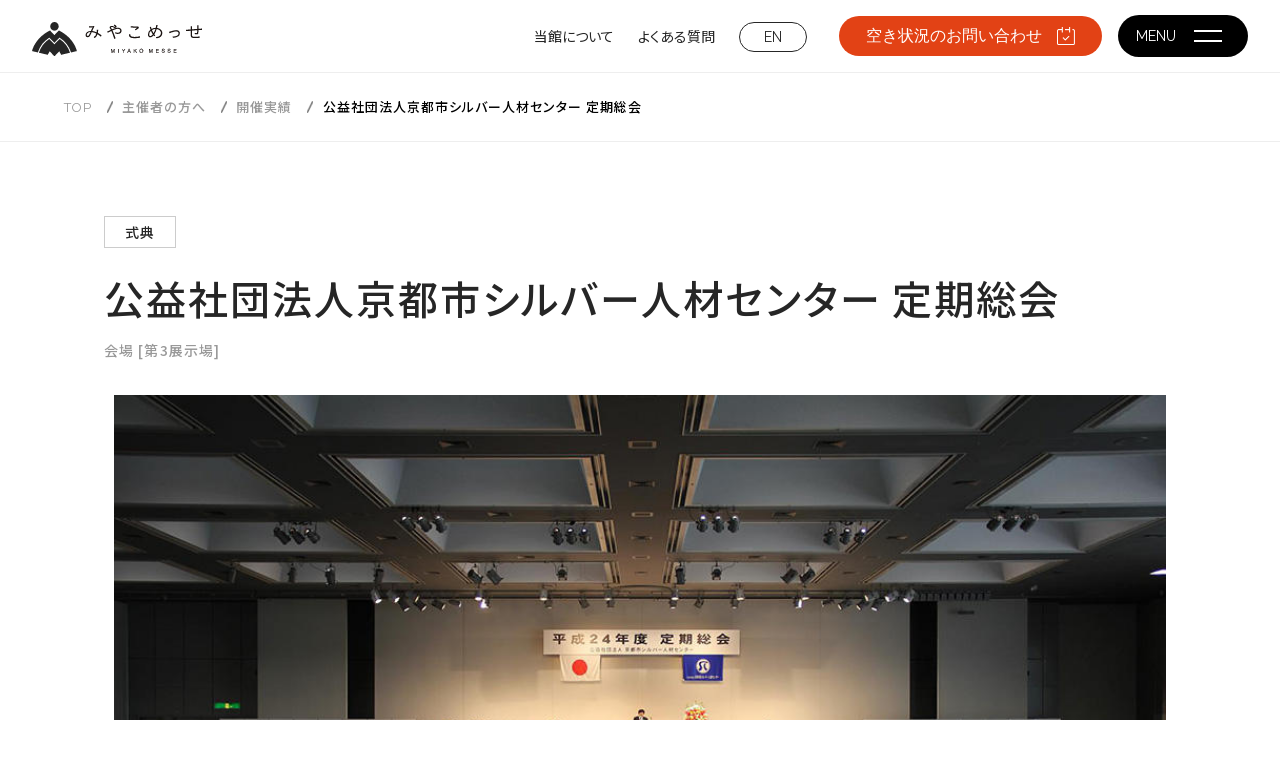

--- FILE ---
content_type: text/html
request_url: https://www.miyakomesse.jp/planner/result/post-240.html
body_size: 6347
content:
<!DOCTYPE html><html lang="ja">
<head prefix="og:http://ogp.me/ns#">
  <meta charset="utf-8">
  <title>公益社団法人京都市シルバー人材センター 定期総会 | 開催実績 |  京都市勧業館「みやこめっせ」京都最大級のイベント会場・展示場</title>
  <meta name="description" content="京都勧業館「みやこめっせ」での「公益社団法人京都市シルバー人材センター 定期総会」のイベント開催実績をご紹介します。その他、多数のイベント開催実績がある京都最大級のイベント会場・展示場です。">
  <meta name="keyword" content="京都,展示場,イベント,会場,会議場,コンベンション,MICE,展示会,即売会">
  <meta name="author" content="みやこめっせ">
  <link rel="shortcut icon" type="image/svg+xml" href="/planner/assets/images/favicon.svg">
  <link rel="shortcut icon" sizes="16x16" href="/planner/assets/images/favicon16.ico" >
  <link rel="shortcut icon" sizes="32x32" href="/planner/assets/images/favicon32.ico" >
  <link rel="shortcut icon" sizes="48x48" href="/planner/assets/images/favicon48.ico" >
  <link rel="apple-touch-icon" sizes="180x180" href="/planner/assets/images/apple-touch-icon.png">
  <link rel="canonical" href="https://www.miyakomesse.jp/planner/result/post-240.html">
  <meta name="viewport" content="width=device-width,viewport-fit=cover">
  <meta name="theme-color" content="#000">
  <meta name="format-detection" content="telephone=no">
  <meta property="og:site_name" content="みやこめっせ">
  <meta property="og:title" content="公益社団法人京都市シルバー人材センター 定期総会 | 開催実績 |  京都市勧業館「みやこめっせ」京都最大級のイベント会場・展示場">
  <meta property="og:description" content="京都勧業館「みやこめっせ」での「公益社団法人京都市シルバー人材センター 定期総会」のイベント開催実績をご紹介します。その他、多数のイベント開催実績がある京都最大級のイベント会場・展示場です。">
  <meta property="og:type" content="article">
  <meta property="og:locale" content="ja_JP">
  <meta property="og:url" content="https://www.miyakomesse.jp/planner/result/post-240.html">
  <meta property="og:image" content="https://www.miyakomesse.jp/planner/assets/images/ogpimg.png">
  <meta property="og:image:width" content="1200">
  <meta property="og:image:height" content="630">
  <link rel="preload" as="style" href="/planner/assets/css/style.css?rev=67e158d173c94758">
  <link rel="preload" as="script" href="/planner/assets/js/bundle.js?rev=67e158d173c94758">
  <link rel="preconnect" href="https://fonts.gstatic.com">
  <link href="https://fonts.googleapis.com/css2?family=Noto+Sans+JP:wght@400;500&amp;family=Noto+Serif+JP&amp;family=Raleway&amp;display=swap" rel="stylesheet">
  <link rel="stylesheet" href="/planner/assets/css/style.css?rev=67e158d173c94758">
  <script src="https://ajax.googleapis.com/ajax/libs/jquery/3.4.1/jquery.min.js"></script>
  <script>
    (function(w, d, s, l, i) {
      w[l] = w[l] || [];
      w[l].push({
        'gtm.start': new Date().getTime(),
        event: 'gtm.js'
      });
      var f = d.getElementsByTagName(s)[0],
        j = d.createElement(s),
        dl = l != 'dataLayer' ? '&l=' + l : '';
      j.async = true;
      j.src = 'https://www.googletagmanager.com/gtm.js?id=' + i + dl;
      f.parentNode.insertBefore(j, f);
    })(window, document, 'script', 'dataLayer', 'GTM-TXWGN5N');
  </script>
</head>
  
<body id="gotop" class="archive-detail">
<!-- Google Tag Manager (noscript) -->
<noscript><iframe src="https://www.googletagmanager.com/ns.html?id=GTM-TXWGN5N"
height="0" width="0" style="display:none;visibility:hidden"></iframe></noscript>
<!-- End Google Tag Manager (noscript) -->
  <div class="l-body">
    <header class="l-header">
  <div class="l-header__inner">
    <h1 class="l-header__logo"><a href="/"><img src="/planner/assets/images/common/logo_black.svg" alt="みやこめっせロゴ黒" height="48" width="243" decoding="async" loading="lazy"></a></h1>
    <h1 class="l-header__logo l-header__logo--active"><a href="/"><img src="/planner/assets/images/common/logo_white.svg" alt="みやこめっせロゴ黒" height="48" width="243" decoding="async" loading="lazy"></a></h1>
    <nav class="l-nav__lg">
      <ul>
        <li class="mega-non-active"><a href="/outline/">当館について</a></li>
        <li class="mega-non-active"><a href="/planner/faq/">よくある質問</a></li>
        <li><a href="/english/">EN</a></li>
        <li><a class="vacancy" href="/planner/inquiry/">空き状況のお問い合わせ <img src="/planner/assets/images/common/icon_schedule.png" alt="空き状況のお問い合わせ" height="66" width="65" decoding="async" loading="lazy"></a></li>
        <li>
          <div class="js-hmb l-nav__lg-menu" role="button"><span class="mega-active--close">CLOSE</span> <span class="mega-non-active">MENU</span>
            <div class="c-hamburger"><span></span> <span></span></div>
          </div>
        </li>
      </ul>
    </nav>
    <nav class="l-nav__lg-sm l-sm">
      <ul>
        <li><a href="/english/">EN</a></li>
        <li>
          <div class="js-hmb-sp l-nav__lg-menu" role="button">
            <div class="c-hamburger"><span></span> <span></span>
              <p class="mega-non-active">MENU</p>
              <p class="mega-active--close">CLOSE</p>
            </div>
          </div>
        </li>
      </ul>
    </nav>
  </div>
  <div id="js-scroll-top" class="scroll-item l-lg scroll-top">
    <div class="scroll-item__inner">
      <ul><!-- 追記221125：イベント実績→開催実績 -->
        <li><a href="/planner/information">会場案内</a></li>
        <li><a href="/planner/price">会場利用料</a></li>
        <li><a href="/planner/price/equipment">備品案内</a></li>
        <li><a href="/planner/price/service/">サポートサービス</a></li>
        <li><a href="/planner/use/">ご利用の流れ</a></li>
        <li><a href="/planner/price/carry/">搬入・搬出</a></li>
        <li><a href="/access/">アクセス</a></li>
        <li><a href="/planner/result/">開催実績</a></li>
        <li><a href="/premise/">館内案内・サービス</a></li>
        <li><a href="/planner/download/">資料ダウンロード</a></li>
      </ul>
    </div>
  </div>
</header>
<div class="l-backlayer js-layer"></div>
<div class="l-nav__mega l-lg">
  <div class="l-nav__mega-items"><img src="/planner/assets/images/common/bg-mega.png" alt="展開メニュー" height="1600" width="1024" decoding="async" loading="lazy">
    <div class="l-nav__mega-main">
      <div class="l-nav__mega-main-wrapper">
        <ul>
          <li class="l-nav__mega-text"><a href="/planner/">主催者の皆様へ</a></li>
          <li class="l-nav__mega-text"><a href="/planner/about/">みやこめっせが選ばれる理由</a></li>
          <li class="l-nav__mega-text"><a href="/planner/result/">開催実績</a></li>
          <div>
            <li><a href="/planner/eventcase/vol01.html">こんなことも、みやこめっせ</a></li>
          </div>
          <li class="l-nav__mega-text"><a href="/planner/information/">会場案内</a></li>
          <div>
            <li><a href="/planner/information/exhibition-hall3/">第３展示場</a></li>
            <li><a href="/planner/information/exhibition-hall2/">第２展示場</a></li>
            <li><a href="/planner/information/exhibition-hall1/">第１展示場</a></li>
            <li><a href="/planner/information/exhibition-hall-ex/">特別展示場</a></li>
            <li><a href="/planner/information/conference-room-main/">大会議室</a></li>
            <li><a href="/planner/information/conference-room1/">第１会議室</a></li>
            <li><a href="/planner/information/conference-room2-3/">第２・３会議室</a></li>
            <li><a href="/planner/information/conference-room-craft/">工芸実技室</a></li>
            <li><a href="/planner/information/gallery/">美術工芸ギャラリー</a></li>
            <li><a href="/planner/information/conference-room-sp/">特別会議室</a></li>
          </div>
          <li class="l-nav__mega-text"><a href="/planner/price/">料金案内</a></li>
          <div>
            <li><a href="/planner/price/equipment/">備品案内</a></li>
            <li><a href="/planner/price/discount-most-recent/">展示場特別料金のご案内</a></li>
          </div>
        </ul>
        <ul>
          <li class="l-nav__mega-text"><a href="/planner/site-simulator/">目的から会場を探す</a></li>
          <li class="l-nav__mega-text"><a href="/planner/use/">ご利用の流れ</a></li>
          <div>
            <li><a href="/planner/use/flow-hall/">展示場をご利用の場合</a></li>
            <li><a href="/planner/use/flow-room/">会議室・工芸実技室をご利用の場合</a></li>
            <li><a href="/planner/use/flow-gallery/">美術工芸ギャラリーをご利用の場合</a></li>
          </div>
          <li class="l-nav__mega-text"><a href="/planner/rules/">利用規約</a></li>
          <div>
            <li><a href="/planner/rules/cancellation/">キャンセルポリシー</a></li>
            <li><a href="/planner/rules/fixtures/">付属設備（備品）のご利用について</a></li>
            <li><a href="/planner/rules/construction">施工・原状回復について</a></li>
            <li><a href="/planner/rules/event">大規模イベント開催時のご注意</a></li>
          </div>
          <li class="l-nav__mega-text"><a href="/planner/download/">各種ダウンロード</a></li>
          <li class="l-nav__mega-text"><a href="/planner/faq/">よくある質問</a></li><!-- <li class="l-nav__mega-text"><a href="/covid19/">感染拡大防止への取り組み</a></li> -->
        </ul>
      </div>
      <div class="l-nav__mega-under"><a class="c-btn__black" href="/">来場者の皆様へ<img src="/planner/assets/images/common/arrow_white.png" alt="矢印アイコン" height="20" width="20" decoding="async" loading="lazy"></a>
        <ul>
          <li><a href="/sitemap/">サイトマップ</a></li>
          <li><a href="/privacy/">プライバシーポリシー</a></li>
        </ul>
        <ul>
          <li><a href="https://twitter.com/miyakomesse" target="_blank" rel="noopener noreferrer"><img src="/planner/assets/images/common/twitter_black.png" alt="ツイッターアイコン" height="208" width="208" decoding="async" loading="lazy"></a></li>
          <li><a href="https://ja-jp.facebook.com/miyakomesse/" target="_blank" rel="noopener noreferrer"><img src="/planner/assets/images/common/fb_black.png" alt="フェイスブックアイコン" height="52" width="52" decoding="async" loading="lazy"></a></li>
          <li><a href="https://www.instagram.com/miyakomesse/" target="_blank" rel="noopener noreferrer"><img src="/planner/assets/images/common/instagram-black.png" alt="インスタグラムアイコン" height="44" width="44" decoding="async" loading="lazy"></a></li>
        </ul>
      </div>
    </div>
  </div>
</div>
<div class="l-nav__mega l-sm">
  <div class="l-nav__mega-wrapper">
    <nav><a class="c-btn__black c-btn--red" href="/planner/inquiry/">空き状況のお問い合わせ<img src="/planner/assets/images/common/icon_schedule.png" alt="スケジュールアイコン" height="66" width="65" decoding="async" loading="lazy"></a></nav>
    <ul class="l-nav__mega-item1">
      <li><a href="/planner/">主催者トップ</a></li>
      <li><a href="/planner/about/">みやこめっせが選ばれる理由</a></li>
      <li><a href="/planner/result/">イベント実績</a></li>
      <li>
        <dl class="c-accordion">
          <dt class="c-accordion--btn js-accordion-btn" role="button">会場案内</dt>
          <dd class="c-accordion--panel js-accordion-panel">
            <div class="c-accordion--item"><span><a href="/planner/information/exhibition-hall3/">第３展示場</a></span> <span><a href="/planner/information/exhibition-hall2/">第２展示場</a></span> <span><a href="/planner/information/exhibition-hall1/">第１展示場</a></span> <span><a href="/planner/information/exhibition-hall-ex/">特別展示場</a></span> <span><a href="/planner/information/conference-room-main">大会議室</a></span> <span><a href="/planner/information/conference-room1">第１会議室</a></span> <span><a href="/planner/information/conference-room2-3">第２・３会議室</a></span> <span><a href="/planner/information/conference-room-craft">工芸実技室</a></span> <span><a href="/planner/information/gallery/">美術工芸ギャラリー</a></span> <span><a href="/planner/information/conference-room-sp">特別会議室</a></span> <span class="for-bottom"></span></div>
          </dd>
        </dl>
      </li>
      <li><a href="/planner/site-simulator/">目的から会場を探す</a></li>
      <li>
        <dl class="c-accordion">
          <dt class="c-accordion--btn js-accordion-btn" role="button">料金案内</dt>
          <dd class="c-accordion--panel js-accordion-panel">
            <div class="c-accordion--item"><span><a href="/planner/price/equipment/">備品案内</a></span> <span><a href="/planner/price/discount-most-recent/">展示場特別料金のご案内</a></span> <span class="for-bottom"></span></div>
          </dd>
        </dl>
      </li>
      <li>
        <dl class="c-accordion">
          <dt class="c-accordion--btn js-accordion-btn" role="button">ご利用の流れ</dt>
          <dd class="c-accordion--panel js-accordion-panel">
            <div class="c-accordion--item"><span><a href="/planner/use/flow-hall/">展示場をご利用の場合</a></span> <span><a href="/planner/use/flow-room/">会議室・工芸実技室をご利用の場合</a></span> <span><a href="/planner/use/flow-gallery/">美術工芸ギャラリーをご利用の場合</a></span> <span class="for-bottom"></span></div>
          </dd>
        </dl>
      </li>
      <li>
        <dl class="c-accordion">
          <dt class="c-accordion--btn js-accordion-btn" role="button">利用規約</dt>
          <dd class="c-accordion--panel js-accordion-panel">
            <div class="c-accordion--item"><span><a href="/planner/rules/cancellation/">キャンセルポリシー</a></span> <span><a href="/planner/rules/fixtures/">付属設備（備品）のご利用について</a></span> <span><a href="/planner/rules/construction">施工・原状回復について</a></span> <span><a href="/planner/rules/event">大規模イベント開催時のご注意</a></span> <span class="for-bottom"></span></div>
          </dd>
        </dl>
      </li>
      <li><a href="/planner/download/">各種ダウンロード</a></li>
      <li><a href="/planner/faq/">よくある質問</a></li><!-- <li><a href="/covid19/">感染拡大防止への取り組み</a></li> -->
    </ul><a class="c-btn__black mt" href="/">来場者の皆様へ<img src="/planner/assets/images/common/arrow_white.png" alt="矢印アイコン" height="20" width="20" decoding="async" loading="lazy"></a>
    <ul class="l-nav__mega-item2">
      <li><a href="/sitemap/">サイトマップ</a></li>
      <li><a href="/privacy/">プライバシーポリシー</a></li>
    </ul>
    <ul class="l-nav__mega-item3">
      <li><a href="https://twitter.com/miyakomesse" target="_blank" rel="noopener noreferrer"><img src="/planner/assets/images/common/twitter_black.png" alt="ツイッターアイコン" height="208" width="208" decoding="async" loading="lazy"></a></li>
      <li><a href="https://ja-jp.facebook.com/miyakomesse/" target="_blank" rel="noopener noreferrer"><img src="/planner/assets/images/common/fb_black.png" alt="フェイスブックアイコン" height="52" width="52" decoding="async" loading="lazy"></a></li>
      <li><a href="https://www.instagram.com/miyakomesse/" target="_blank" rel="noopener noreferrer"><img src="/planner/assets/images/common/instagram-black.png" alt="インスタグラムアイコン" height="44" width="44" decoding="async" loading="lazy"></a></li>
    </ul>
  </div>
</div>
    <div class="l-wrapper">
      <div class="l-content">



<main class="l-main l-subpage">
  <div class="l-breadcrumbs">
    <nav>
      <ol vocab="https://schema.org/" typeof="BreadcrumbList">
        <li property="itemListElement" typeof="ListItem">
          <a property="item" typeof="WebPage" title="TOP" href="/"><span property="name">TOP</span></a>
          <meta property="position" content="1">
        </li>
        <li property="itemListElement" typeof="ListItem">
          <a property="item" typeof="WebPage" title="主催者の方へ" href="/planner/"><span property="name">主催者の方へ</span></a>
          <meta property="position" content="2">
        </li>
        <li property="itemListElement" typeof="ListItem">
          <a property="item" typeof="WebPage" title="開催実績" href="/planner/result/"><span property="name">開催実績</span></a>
          <meta property="position" content="3">
        </li>
        <li property="itemListElement" typeof="ListItem">
          <span property="name">公益社団法人京都市シルバー人材センター 定期総会</span>
          <meta property="position" content="4">
        </li>
      </ol>
    </nav>
  </div>
  <div class="l-subpage__inner l-container-subpage p-archive-detail">
    <div class="p-archive-detail-title">
      <span class="tag">式典</span>
      <h2>公益社団法人京都市シルバー人材センター 定期総会</h2>
      <span class="place">会場&nbsp;[第3展示場]</span>
    </div>
  
    <div class="swiper__container">
      
        <div class="swiper js-archive-detail-slider">
          <div class="swiper-wrapper">
            <div class="swiper-slide swiper-img"><img src="https://www.miyakomesse.jp/planner/result/img/silver_24_01.jpg" alt="" height="1330" width="2148" decoding="async" loading="lazy"></div>
            <div class="swiper-slide swiper-img"><img src="https://www.miyakomesse.jp/planner/result/img/silver_24_02.jpg" alt="" height="1330" width="2148" decoding="async" loading="lazy"></div>
            <div class="swiper-slide swiper-img"><img src="https://www.miyakomesse.jp/planner/result/img/silver_24_03.jpg" alt="" height="1330" width="2148" decoding="async" loading="lazy"></div>
            <div class="swiper-slide swiper-img"><img src="https://www.miyakomesse.jp/planner/result/img/silver_24_04.png" alt="" height="1330" width="2148" decoding="async" loading="lazy"></div>
            
        	
              
        </div>
        </div>
      
      
        <div class="swiper-button-prev"></div>
        <div class="swiper-button-next"></div>
        <div class="swiper-pagination"></div>
      
    </div>
  
    <div class="p-archive-detail-main">
      <h3>イベント概要</h3>
      <p><p>毎年5月に定期的に開催されている総会ですが、今回初めてみやこめっせで開催されました。</p></p>
      <table>
        <tbody>
        
          <tr>
            <th>主催</th>
            <td>公益社団法人京都市シルバー人材センター 様</td>
          </tr>
        
        
          <tr>
            <th>会場</th>
            <td>第3展示場</td>
          </tr>
        
        
        </tbody>
      </table>
      
        <ul>
          <li>
            <img src="https://www.miyakomesse.jp/planner/result/img/silver_24_02.jpg" alt="" height="656" width="1056" decoding="async" loading="lazy">
            
          </li>
          
          <li>
            <img src="https://www.miyakomesse.jp/planner/result/img/silver_24_03.jpg" alt="" height="656" width="1056" decoding="async" loading="lazy">
            
          </li>
          
          
          <li>
            <img src="https://www.miyakomesse.jp/planner/result/img/silver_24_04.png" alt="" height="656" width="1056" decoding="async" loading="lazy">
            <p>会場レイアウト</p>
          </li>
          
          
        
        
        </ul>
      
      
        <div class="p-archive-detail-textWrapper">
          <div class="p-archive-detail-textWrapper__inner">
            <h4>みやこめっせからのコメント</h4>
            <p>当日は約1,000名様の来場がありました。会場施工は、みやこめっせに一括でお任せいただきました。</p>
          </div>
        </div>
      
    </div>
    <nav><a href="/planner/result/"><img src="/planner/assets/images/common/back.png" alt="" height="20" width="20" decoding="async" loading="lazy">一覧へ戻る</a></nav>
  </div>
  <html><head></head><body><section class="contact">
  <div class="contact__inner l-container-subpage-contact">
    <div class="contact__left">
      <h2 class="c-title">お問い合わせ/資料請求<aside>contact</aside>
      </h2><span>どんなことでも、お気軽にお問い合わせください</span>
      <ul>
        <li><a href="/planner/inquiry/">
            <div class="contact__inner-item contact__inner-item01"><img src="/planner/assets/images/common/icon_mail.png" alt="お問い合わせ・資料請求" height="62" width="78" decoding="async" loading="lazy"> <span>お問い合わせ・資料請求</span></div>
          </a></li>
        <li><a href="/planner/inquiry/">
            <div class="contact__inner-item"><img src="/planner/assets/images/common/icon_schedule.png" alt="空き状況のお問い合わせ" height="66" width="65" decoding="async" loading="lazy"> <span>空き状況のお問い合わせ</span></div>
          </a></li>
        <li><a href="/planner/download/">
            <div class="contact__inner-item"><img src="/planner/assets/images/common/icon_pamphlet.png" alt="パンフレット" height="82" width="68" decoding="async" loading="lazy"> <span class="contact__span">パンフレット</span></div>
          </a></li>
      </ul>
    </div>
    <div class="contact__right"><img src="/planner/assets/images/common/icon_telephone.png" alt="電話でのお問い合わせ" height="48" width="48" decoding="async" loading="lazy">
      <p>電話でのお問い合わせ</p><a href="tel:0757622630"><span class="contact__right-tel">075-762-2630</span></a> <span>受付時間：9時-17時※土日祝を除く</span>
    </div>
  </div>
</section></body></html>
</main>
</div>
      <footer class="l-footer">
  <div id="goTopBtn" class="l-footer__gotop"><a href="#" data-scroll=""></a></div>
  <div class="l-footer__inner">
    <div class="l-footer__items l-lg">
      <ul>
        <li><a href="/planner/about/">みやこめっせが選ばれる理由</a></li>
        <li><a href="/planner/site-simulator/">目的から会場を探す</a></li>
        <li><a href="/planner/price/">料金案内</a></li>
        <li><a href="/planner/rules/cancellation/">利用規約・キャンセルポリシー</a></li>
      </ul>
      <ul><!-- 追記221125：イベント実績→開催実績 -->
        <li><a href="/planner/download/">各種ダウンロード</a></li>
        <li><a href="/planner/faq/">よくある質問</a></li>
        <li><a href="/planner/result/">開催実績</a></li>
        <li><a href="/outline/">会社概要</a></li>
      </ul>
      <ul>
        <li><a href="/planner/price/service/">サービス案内</a></li>
        <li><a href="/planner/use/">ご利用の流れ</a></li>
        <li><a href="/planner/eventcase/vol01.html">こんなことも、みやこめっせ</a></li>
      </ul>
      <ul>
        <li><a href="/planner/information/">会場案内</a></li>
        <li class="margin-none">
          <ul>
            <li><a href="/planner/information/exhibition-hall3/">第3展示場</a></li>
            <li><a href="/planner/information/exhibition-hall2/">第2展示場</a></li>
            <li><a href="/planner/information/exhibition-hall1/">第1展示場</a></li>
            <li><a href="/planner/information/exhibition-hall-ex/">特別展示場</a></li>
            <li><a href="/planner/information/conference-room-main/">大会議室</a></li>
            <li><a href="/planner/information/conference-room1/">第１会議室</a></li>
            <li><a href="/planner/information/conference-room2-3/">第２・３会議室</a></li>
            <li><a href="/planner/information/conference-room-craft/">工芸実技室</a></li>
            <li><a href="/planner/information/gallery/">美術工芸ギャラリー</a></li>
            <li><a href="/planner/information/conference-room-sp/">特別会議室</a></li>
          </ul>
        </li>
      </ul>
    </div>
    <div class="l-footer__item-wrapper02">
      <div class="l-footer__item-wrapper02-flex"><img src="/planner/assets/images/common/logo-footer.svg" alt="みやこめっせロゴ白" height="47" width="406" decoding="async" loading="lazy"> <a class="l-lg" href="/planner/inquiry/">お問い合わせ<img src="/planner/assets/images/common/arrow_gray.png" alt="右矢印アイコン グレー" height="20" width="20" decoding="async" loading="lazy"></a></div>
      <p>株式会社京都産業振興センター<br>〒606-8343<br>京都市左京区岡崎成勝寺町9番地の1</p><br>
      <p>TEL:075-762-2630/FAX:075-751-1655<br>受付時間:9時-17時※土日祝を除く</p>
    </div>
    <ul class="l-footer__policy l-lg">
      <li><a href="/sitemap/">サイトマップ</a></li>
      <li><a href="/privacy/">プライバシーポリシー</a></li>
    </ul><!-- PC用SNS -->
    <ul class="l-footer__sns l-lg">
      <li><a href="https://twitter.com/miyakomesse" target="_blank" rel="noopener noreferrer"><img src="/planner/assets/images/common/twitter.png" alt="twitter" height="208" width="208" decoding="async" loading="lazy"></a></li>
      <li><a href="https://www.facebook.com/miyakomesse/" target="_blank" rel="noopener noreferrer"><img src="/planner/assets/images/common/facebook.png" alt="facebook" height="62" width="62" decoding="async" loading="lazy"></a></li>
      <li><a href="https://www.instagram.com/miyakomesse" target="_blank" rel="noopener noreferrer"><img src="/planner/assets/images/common/instagram.png" alt="instagram" height="56" width="56" decoding="async" loading="lazy"></a></li>
    </ul><!-- スマホ用SNS -->
    <ul class="l-footer__sns l-footer__sns-sm l-sm">
      <li><a href="https://twitter.com/miyakomesse" target="_blank" rel="noopener noreferrer"><img src="/planner/assets/images/common/twitter.png" alt="twitter" height="208" width="208" decoding="async" loading="lazy"></a></li>
      <li><a href="https://www.facebook.com/miyakomesse/" target="_blank" rel="noopener noreferrer"><img src="/planner/assets/images/common/facebook.png" alt="facebook" height="62" width="62" decoding="async" loading="lazy"></a></li>
      <li><a href="https://www.instagram.com/miyakomesse" target="_blank" rel="noopener noreferrer"><img src="/planner/assets/images/common/instagram.png" alt="instagram" height="56" width="56" decoding="async" loading="lazy"></a></li>
    </ul><!-- スマホ用問い合わせ -->
    <div class="l-footer__item-wrapper02 l-sm">
      <div class="l-footer__item-wrapper02-flex"><a class="l-footer__contact" href="/planner/inquiry/">お問い合わせ<img src="/planner/assets/images/common/arrow_gray.png" alt="右矢印アイコン グレー" height="20" width="20" decoding="async" loading="lazy"></a></div>
    </div><!-- スマホ用SNS -->
    <ul class="l-footer__sitemap l-sm">
      <li><a href="/sitemap/">サイトマップ</a></li>
      <li><a href="/privacy/">プライバシーポリシー</a></li>
    </ul><small>copyright(C) Kyoto Industrial Promotion Center Corp. All Rights Reserved.</small>
  </div>
</footer>
    </div>
  </div>
  <script src="/planner/assets/js/bundle.js?rev=67e158d173c94758" defer="defer"></script>
  <script src="https://ajax.googleapis.com/ajax/libs/jquery/3.4.1/jquery.min.js"></script>

</body>
</html>

--- FILE ---
content_type: text/css
request_url: https://www.miyakomesse.jp/planner/assets/css/style.css?rev=67e158d173c94758
body_size: 68415
content:
/*!
 * ress.css • v3.0.0
 * MIT License
 * github.com/filipelinhares/ress
 */html{-webkit-text-size-adjust:100%;box-sizing:border-box;word-break:normal;tab-size:4}*,:after,:before{box-sizing:inherit;background-repeat:no-repeat}:after,:before{text-decoration:inherit;vertical-align:inherit}*{margin:0;padding:0}hr{height:0;overflow:visible}details,main{display:block}summary{display:list-item}small{font-size:80%}[hidden]{display:none}abbr[title]{-webkit-text-decoration:underline dotted;border-bottom:none;text-decoration:underline;text-decoration:underline dotted}a{background-color:initial}a:active,a:hover{outline-width:0}code,kbd,pre,samp{font-family:monospace,monospace}pre{font-size:1em}b,strong{font-weight:bolder}sub,sup{position:relative;font-size:75%;line-height:0;vertical-align:initial}sub{bottom:-.25em}sup{top:-.5em}input{border-radius:0}[disabled]{cursor:default}[type=number]::-webkit-inner-spin-button,[type=number]::-webkit-outer-spin-button{height:auto}[type=search]{-webkit-appearance:textfield;outline-offset:-2px}[type=search]::-webkit-search-decoration{-webkit-appearance:none}textarea{overflow:auto;resize:vertical}button,input,optgroup,select,textarea{font:inherit}optgroup{font-weight:700}button{overflow:visible}button,select{text-transform:none}[role=button],[type=button],[type=reset],[type=submit],button{color:inherit;cursor:pointer}[type=button]::-moz-focus-inner,[type=reset]::-moz-focus-inner,[type=submit]::-moz-focus-inner,button::-moz-focus-inner{padding:0;border-style:none}[type=button]::-moz-focus-inner,[type=reset]::-moz-focus-inner,[type=submit]::-moz-focus-inner,button:-moz-focusring{outline:1px dotted ButtonText}[type=reset],[type=submit],button,html [type=button]{-webkit-appearance:button}button,input,select,textarea{border-style:none;background-color:initial}select{-moz-appearance:none;-webkit-appearance:none}select::-ms-expand{display:none}select::-ms-value{color:currentColor}legend{display:table;max-width:100%;border:0;color:inherit;white-space:normal}::-webkit-file-upload-button{-webkit-appearance:button;color:inherit;font:inherit}img{border-style:none}progress{vertical-align:initial}[aria-busy=true]{cursor:progress}[aria-controls]{cursor:pointer}[aria-disabled]{cursor:default}*,:after,:before{box-sizing:border-box}::selection{background-color:#87ceeb}*{list-style:none}.is-nav-active .scroll-item{display:none}html{-webkit-font-smoothing:antialiased;-webkit-tap-highlight-color:rgba(0,0,0,0);font-size:62.5%}body{font-feature-settings:"palt";-webkit-text-size-adjust:100%;text-size-adjust:none;min-width:1200px;font-size:1.4rem;font-family:Noto Sans JP,sans-serif}a,body{color:#262626}a{text-decoration:none}ol,ul{list-style-position:inside}img,svg,video{max-width:100%;height:auto;vertical-align:bottom}picture img{width:100%;height:auto}table{width:100%;max-width:100%;border-collapse:collapse}table td,table th{word-break:break-all}input::-ms-clear{display:none}[data-js-focus-visible]:focus:not([data-focus-visible-added]){outline:none}[aria-hidden=false]{visibility:visible}[aria-hidden=true]{display:none;visibility:hidden}.l-body{visibility:hidden;position:relative;opacity:0;transition:visibility .5s ease,opacity .5s ease}.is-loaded .l-body{visibility:visible;opacity:1}.l-wrapper{padding-top:7.2rem}.l-backlayer{visibility:hidden;z-index:800;position:fixed;top:0;left:0;width:100%;height:100%;background-color:rgba(0,0,0,.6);opacity:0;transition:visibility .5s ease,opacity .5s ease}.is-nav-active .l-backlayer{visibility:visible;opacity:1}.l-breadcrumbs{z-index:997;position:relative;padding:2.3rem 6.4rem;border-top:1px solid #eee;border-bottom:1px solid #eee}.l-breadcrumbs nav ol{display:flex;align-items:flex-end}.l-breadcrumbs nav ol li span{color:#999;font-weight:500;font-size:1.3rem;line-height:1.5384615385;font-family:Noto Sans JP,sans-serif;letter-spacing:.08em}.l-breadcrumbs nav ol li:first-child span{font-family:Raleway,sans-serif}.l-breadcrumbs nav ol li:last-child span{color:initial}.l-breadcrumbs nav ol li:nth-child(n+2){position:relative;top:-.1rem;margin-left:3rem}.l-breadcrumbs nav ol li:nth-child(n+2):before{-webkit-transform:translateY(-50%);-ms-transform:translateY(-50%);position:absolute;top:53%;left:-1.56rem;width:.6rem;height:1.2rem;transform:translateY(-50%);background:url(/planner/assets/images/common/breadclump_line.png);background-position:50%;background-size:cover;background-repeat:no-repeat;content:""}.l-footer{z-index:10;background:#262626;color:#fff}.l-footer,.l-footer__inner{position:relative}.l-footer a{display:block;color:#fff}.l-footer__gotop{visibility:hidden;z-index:199;position:fixed;right:30px;bottom:30px;width:64px;height:64px;opacity:0;transition:opacity .5s ease,visibility .5s ease}.l-footer__gotop.is-show{visibility:visible;opacity:1}.l-footer__gotop a{display:flex;position:relative;align-items:center;justify-content:center;width:100%;height:100%;border:1px solid #a29359;border-radius:50%;background:#fff}.l-footer__gotop a:after{position:absolute;top:8px;right:0;bottom:0;left:0;width:16px;height:16px;margin:auto;transform:rotate(45deg);border-top:1.5px solid #a29359;border-left:1.5px solid #a29359;content:""}.l-footer__inner{padding:7.8rem 6.4rem 8rem}.l-footer__items{display:flex;align-items:flex-start;padding-bottom:6.4rem;border-bottom:1px solid #707070;font-weight:500;font-size:1.6rem;line-height:1;letter-spacing:.05em}.l-footer__items ul{width:calc(25% - 2.4rem)}.l-footer__items ul li{z-index:1;position:relative;border-bottom:1px solid #707070}.l-footer__items ul li a{width:100%;padding:2.2rem 0 2.2rem .1rem}.l-footer__items ul li:after{z-index:-1;position:absolute;top:2.7rem;right:1rem;width:1rem;height:1rem;background:url(/planner/assets/images/common/arrow_white.png);background-size:cover;background-repeat:no-repeat;content:""}.l-footer__items ul li:not(:first-child){margin-top:4rem}.l-footer__items ul:not(:first-child){margin-left:3.2rem}.l-footer__items ul:last-child{display:flex;flex-direction:column}.l-footer__items ul:last-child .margin-none{margin-top:1.2rem}.l-footer__items ul:last-child .margin-none:after{display:none}.l-footer__items ul:last-child ul{width:100%}.l-footer__items ul:last-child ul li{margin-top:.6rem!important;border:none}.l-footer__items ul:last-child ul li a{padding:0;color:#707070;font-weight:500;font-size:1.4rem;line-height:1.7857142857;letter-spacing:.05em}.l-footer__items ul:last-child ul li:after{display:none}.l-footer__items ul:last-child li:last-child{border:none}.l-footer__item-wrapper02{margin-top:6.4rem}.l-footer__item-wrapper02 p{margin-top:1rem;color:#707070;font-weight:500;font-size:1.4rem;line-height:1.7857142857;letter-spacing:.05em}.l-footer__item-wrapper02-flex{display:flex;align-items:center;justify-content:space-between}.l-footer__item-wrapper02-flex img{width:40.6rem}.l-footer__item-wrapper02-flex a{display:block;position:relative;width:32rem;padding:2rem 0 2rem 4rem;border-radius:5rem;background:#fff;color:#262626;font-weight:500;font-size:1.8rem;line-height:1.3888888889;letter-spacing:.05em}.l-footer__item-wrapper02-flex a img{position:absolute;top:2.6rem;right:2.5rem;width:1.2rem}.l-footer__item-wrapper02-flex .l-footer__contact{width:100%;margin-top:3.2rem;padding:1.2rem 0 1.2rem 3.2rem;font-weight:500;font-size:1.6rem;line-height:1.375;letter-spacing:.05em}.l-footer__item-wrapper02-flex .l-footer__contact img{top:1.9rem;right:2.5rem;width:1.2rem}.l-footer small{display:block;margin-top:3.2rem;color:#707070;font-weight:500;font-size:1.3rem;line-height:1.9230769231;font-family:Raleway,sans-serif;letter-spacing:.05em}.l-footer__policy{display:flex;position:absolute;right:7.8rem;bottom:8rem;align-items:center}.l-footer__policy li{margin-left:1.6rem}.l-footer__policy li a{display:block;color:#707070;font-weight:500;font-size:1.4rem;line-height:1.7857142857;letter-spacing:.05em}.l-footer__sns{display:flex;position:absolute;right:7.8rem;bottom:12rem;align-items:center}.l-footer__sns li{width:3.2rem}.l-footer__sns li a{display:block}.l-footer__sns li:not(:first-child){margin-left:2.4rem}.l-footer__sitemap{display:flex;align-items:center;margin-top:4rem}.l-footer__sitemap li a{color:#707070;font-weight:500;font-size:1.3rem;line-height:1.8461538462;letter-spacing:.05em}.l-footer__sitemap li:nth-child(2){margin-left:2.4rem}.contact{z-index:10;position:relative;background:#f5f5f5}.contact__inner{display:flex;align-items:center;justify-content:space-between;width:100%;max-width:1280px;margin-right:auto;margin-left:auto;padding-top:6.4rem;padding-bottom:7.3rem}.contact__left{width:72.917%;padding-right:5%;border-right:1px solid #ccc}.contact__left span{display:block;margin-top:3.2rem;font-weight:500;font-size:1.4rem;line-height:1.7142857143;letter-spacing:.05em}.contact__left ul{display:flex;align-items:center;margin-top:4.8rem}.contact__left ul li{width:calc(33.33333% - .93333rem)}.contact__left ul li a{display:block;position:relative;height:13.6rem;padding:1rem;border-radius:4px;background:#a29359;text-align:center}.contact__left ul li a img{display:inline-block;width:100%;max-width:3.6rem}.contact__left ul li a span{display:block;color:#fff;font-weight:500;font-size:1.8rem;line-height:1;letter-spacing:.08em}.contact__left ul li:not(:first-child){margin-left:1.4rem}.contact__right{width:21.31295%;text-align:center}.contact__inner-item{-webkit-transform:translate(-50%,-50%);-ms-transform:translate(-50%,-50%);position:absolute;top:50%;left:50%;width:100%;transform:translate(-50%,-50%)}.contact__inner-item .contact__span{margin-top:2.7rem}.contact__right{width:25.31295%}.contact__right img{width:100%;max-width:4.2rem}.contact__right p{margin-top:1.6rem;font-weight:500;font-size:1.8rem;line-height:1.6666666667;letter-spacing:.05em}.contact__right span{display:block;font-weight:500;font-size:1.4rem;line-height:1.7857142857;letter-spacing:.05em;white-space:nowrap}.contact__right .contact__right-tel{display:block;margin-top:3.3rem;color:#a29359;font-weight:500;font-size:3.2rem;line-height:1.6875;letter-spacing:0;white-space:nowrap}.l-header{z-index:999;position:fixed;top:0;left:0;width:100%;transition:box-shadow .5s ease}.l-header__inner{display:flex;z-index:301;position:relative;align-items:center;height:7.2rem;padding:2.4rem 3.2rem;background:#fff}.l-header__logo{width:17rem;margin-right:auto}.l-header .c-hamburger{margin-left:1.351351vw}.is-nav-active.is-scroll .l-header{box-shadow:none!important}.is-nav-active .l-breadcrumbs{display:none}.l-header__logo,.mega-non-active{animation:show .3s ease}.is-nav-active .l-header__logo,.is-nav-active .mega-non-active,.l-header__logo--active,.mega-active--close{display:none}.is-nav-active .l-header,.is-nav-active .l-header__inner{background:transparent}.is-nav-active .l-header__logo--active,.is-nav-active .mega-active--close{display:block;animation:show .3s ease}@keyframes show{0%{opacity:0}to{opacity:1}}.border-none{box-shadow:none!important}.l-nav__lg{font-weight:500;font-size:1.4rem;line-height:1.4285714286}.l-nav__lg ul{display:flex;align-items:center;list-style:none}.l-nav__lg ul li:nth-of-type(2),.l-nav__lg ul li:nth-of-type(3){margin-left:2.4rem}.l-nav__lg ul li:nth-of-type(3) a{padding:.6rem 2.4rem;border:1px solid #262626;border-radius:40px;font-family:Raleway,sans-serif}.l-nav__lg ul li:nth-of-type(4){display:flex;align-items:center;margin-left:3.2rem}.l-nav__lg ul li:nth-of-type(4) a{display:flex;align-items:center;padding:1rem 2.7rem;border-radius:32px;background:#e24215;color:#fff;font-family:Raleway,sans-serif}.l-nav__lg ul li:nth-of-type(4) a img{width:1.8rem;margin-left:1.5rem}.l-nav__lg ul li a,.l-nav__lg ul li span{font-weight:400;font-size:1.4rem;line-height:1.4285714286}.l-nav__lg .vacancy{font-weight:550;font-size:1.6rem;line-height:1.25}.l-nav__lg-menu{display:flex;align-items:center;width:13rem;margin-left:1.6rem;padding:1.09375rem 1.824324rem;border-radius:32px;background:#000}.l-nav__lg-menu span{color:#fff;font-family:Raleway,sans-serif}.l-nav__mega{visibility:hidden;z-index:998;position:fixed;top:0;left:0;width:100%;height:100%;max-height:100%;overflow-y:auto;background-color:#f5f5f5;opacity:0;transition:visibility .5s ease,opacity .5s ease}.l-nav__mega-items{display:flex}.l-nav__mega-items img{display:block;width:40%;height:auto;object-fit:cover}.l-nav__mega-text{position:relative;margin-top:0!important;padding:2.2rem 0;border-bottom:1px solid #ccc}.l-nav__mega-text a{font-weight:500;font-size:1.6rem;line-height:1.25;letter-spacing:.05em}.l-nav__mega-text:after{position:absolute;top:3.1rem;right:2rem;width:1rem;height:1rem;background:url(/planner/assets/images/common/arrow_gray.png);background-size:cover;background-repeat:no-repeat;content:""}.l-nav__mega-text:before{z-index:1;position:absolute;right:0;bottom:-1px;width:4.8rem;border-bottom:1px solid #a29359;content:""}.l-nav__mega-main{width:60%;padding:10rem 6.4rem 3.5rem}.l-nav__mega-main-wrapper{display:flex;justify-content:space-between}.l-nav__mega-main-wrapper ul{width:45%}.l-nav__mega-main-wrapper ul>div{margin-top:2.4rem}.l-nav__mega-main-wrapper ul li{margin-top:1.6rem;font-weight:500;font-size:1.4rem;line-height:1.7142857143;letter-spacing:.05em}.l-nav__mega-main-wrapper ul li:not(:first-child).l-nav__mega-text{margin-top:2.6rem!important}.l-nav__mega-under{display:flex;align-items:center;justify-content:space-between;margin-top:4.8rem;padding-top:3.5rem;border-top:1px solid #ccc}.l-nav__mega-under .c-btn__black{display:block;width:19rem;margin:0;padding:1rem 0;font-weight:500;font-size:1.4rem;line-height:1.7142857143;letter-spacing:.05em}.l-nav__mega-under .c-btn__black img{top:1.9rem;right:1.5rem;width:.8rem;height:.8rem}.l-nav__mega-under ul:nth-child(2){display:flex;align-items:center}.l-nav__mega-under ul:nth-child(2) li a{color:#999;font-weight:500;font-size:1.4rem;line-height:1.7142857143;letter-spacing:.05em}.l-nav__mega-under ul:nth-child(2) li:first-child{margin-right:2.7rem}.l-nav__mega-under ul:nth-child(3){display:flex}.l-nav__mega-under ul:nth-child(3) img{width:2.6rem;height:2.6rem}.l-nav__mega-under ul:nth-child(3) li:not(:first-child){margin-left:2.5rem}.l-nav__mega .transparent{visibility:hidden}.l-nav__mega nav{font-weight:500;font-size:1.4rem;line-height:1.4285714286}.l-nav__mega nav ul{display:flex;flex-wrap:wrap;align-items:center;list-style:none}.l-nav__mega nav ul li:nth-of-type(n+2){margin-left:10px}.is-nav-active .l-nav__mega{visibility:visible;opacity:1}.l-nav__mega.l-sm .l-nav__mega-wrapper{padding:9.6rem 2rem 4.8rem}.l-nav__mega.l-sm .l-nav__mega-wrapper .c-btn__black img{top:2.2rem;right:3rem;width:2.2rem;height:2.2rem}.l-nav__mega.l-sm .l-nav__mega-wrapper .c-btn__black.mt{margin-top:2rem}.l-nav__mega.l-sm .l-nav__mega-wrapper .c-btn__black.mt img{top:2.6rem;width:1.5rem;height:1.5rem}.l-nav__mega.l-sm .l-nav__mega-wrapper .l-nav__mega-item1{margin-top:1.8rem}.l-nav__mega.l-sm .l-nav__mega-wrapper .l-nav__mega-item1 li{position:relative;width:100%}.l-nav__mega.l-sm .l-nav__mega-wrapper .l-nav__mega-item1 li a{display:block;position:relative;width:100%;padding:2.4rem 0 2.4rem .5rem;font-weight:500;font-size:1.6rem;line-height:1.5625;letter-spacing:.05em}.l-nav__mega.l-sm .l-nav__mega-wrapper .l-nav__mega-item1 li:first-child,.l-nav__mega.l-sm .l-nav__mega-wrapper .l-nav__mega-item1 li:nth-child(2),.l-nav__mega.l-sm .l-nav__mega-wrapper .l-nav__mega-item1 li:nth-child(3),.l-nav__mega.l-sm .l-nav__mega-wrapper .l-nav__mega-item1 li:nth-child(5),.l-nav__mega.l-sm .l-nav__mega-wrapper .l-nav__mega-item1 li:nth-child(9),.l-nav__mega.l-sm .l-nav__mega-wrapper .l-nav__mega-item1 li:nth-child(10),.l-nav__mega.l-sm .l-nav__mega-wrapper .l-nav__mega-item1 li:nth-child(11){border-bottom:1px solid #ccc}.l-nav__mega.l-sm .l-nav__mega-wrapper .l-nav__mega-item1 li:first-child:after,.l-nav__mega.l-sm .l-nav__mega-wrapper .l-nav__mega-item1 li:nth-child(2):after,.l-nav__mega.l-sm .l-nav__mega-wrapper .l-nav__mega-item1 li:nth-child(3):after,.l-nav__mega.l-sm .l-nav__mega-wrapper .l-nav__mega-item1 li:nth-child(5):after,.l-nav__mega.l-sm .l-nav__mega-wrapper .l-nav__mega-item1 li:nth-child(9):after,.l-nav__mega.l-sm .l-nav__mega-wrapper .l-nav__mega-item1 li:nth-child(10):after,.l-nav__mega.l-sm .l-nav__mega-wrapper .l-nav__mega-item1 li:nth-child(11):after{z-index:1;position:absolute;right:0;bottom:-1;width:4.8rem;border-bottom:1px solid #a29359;content:""}.l-nav__mega.l-sm .l-nav__mega-wrapper .l-nav__mega-item1 li:first-child :after,.l-nav__mega.l-sm .l-nav__mega-wrapper .l-nav__mega-item1 li:nth-child(2) :after,.l-nav__mega.l-sm .l-nav__mega-wrapper .l-nav__mega-item1 li:nth-child(3) :after,.l-nav__mega.l-sm .l-nav__mega-wrapper .l-nav__mega-item1 li:nth-child(5) :after,.l-nav__mega.l-sm .l-nav__mega-wrapper .l-nav__mega-item1 li:nth-child(9) :after,.l-nav__mega.l-sm .l-nav__mega-wrapper .l-nav__mega-item1 li:nth-child(10) :after,.l-nav__mega.l-sm .l-nav__mega-wrapper .l-nav__mega-item1 li:nth-child(11) :after{position:absolute;top:3.1rem;right:2rem;width:1rem;height:1rem;background:url(/planner/assets/images/common/arrow_gray.png);background-size:cover;background-repeat:no-repeat;content:""}.l-nav__mega.l-sm .l-nav__mega-wrapper .l-nav__mega-item2{display:flex;justify-content:center;margin-top:4rem}.l-nav__mega.l-sm .l-nav__mega-wrapper .l-nav__mega-item2 li a{color:#999;font-weight:500;font-size:1.4rem;line-height:1.4285714286;letter-spacing:.05em}.l-nav__mega.l-sm .l-nav__mega-wrapper .l-nav__mega-item2 li:first-child{margin-right:2.7rem}.l-nav__mega.l-sm .l-nav__mega-wrapper .l-nav__mega-item3{display:flex;justify-content:center;margin-top:4rem}.l-nav__mega.l-sm .l-nav__mega-wrapper .l-nav__mega-item3 li{width:2.6rem;height:2.6rem}.l-nav__mega.l-sm .l-nav__mega-wrapper .l-nav__mega-item3 li:not(:first-child){margin-left:2rem}.l-nav__mega.l-sm .l-nav__mega-wrapper .c-accordion--item a{padding:2.4rem 0 2.4rem .8rem;font-size:1.4rem!important}.l-nav__lg-sm ul{display:flex;align-items:center;justify-content:space-between}.l-nav__lg-sm ul li a{padding:.4rem 1.6rem;border:1px solid #000;border-radius:4rem;font-weight:600;font-size:1.2rem;line-height:1.4166666667;font-family:Raleway,sans-serif;letter-spacing:.08em}.l-nav__lg-sm .l-nav__lg-menu{position:relative;width:6.4rem;height:6.4rem;border-radius:50%}.l-nav__lg-sm .l-nav__lg-menu .c-hamburger{-webkit-transform:translate(-50%,-50%);-ms-transform:translate(-50%,-50%);position:absolute;top:56%;left:50%;transform:translate(-50%,-50%)}.l-container{width:calc(100% - 12.8rem);max-width:1280px}.l-container,.l-container-subpage{margin-right:auto;margin-left:auto}.l-container-subpage{width:calc(100% - 20.8rem);max-width:1072px}.l-container-subpage-contact{width:calc(100% - 12.8rem);max-width:1280px;margin-right:auto;margin-left:auto}.l-title-subpage{margin-bottom:8rem}.l-subpage__inner{padding-top:8rem;padding-bottom:12.8rem}.l-subpage .contact{z-index:10;position:relative;background:#f5f5f5}.l-subpage .contact__inner{display:flex;align-items:center;justify-content:space-between;padding-top:6.4rem;padding-bottom:7.3rem}.l-subpage .contact__left{width:72.917%;padding-right:5%}.l-subpage .contact__left span{display:block;margin-top:3.2rem;font-weight:500;font-size:1.4rem;line-height:1.7142857143;letter-spacing:.05em}.l-subpage .contact__left ul{display:flex;align-items:center;margin-top:4.8rem}.l-subpage .contact__left ul li{width:calc(33.33333% - .93333rem)}.l-subpage .contact__left ul li a{display:block;position:relative;height:13.6rem;padding:1rem;border-radius:4px;background:#a29359;text-align:center}.l-subpage .contact__left ul li a img{display:inline-block;width:100%;max-width:3.6rem;margin:0 auto}.l-subpage .contact__left ul li a span{display:block;color:#fff;font-weight:500;font-size:1.7rem;line-height:1.0588235294;letter-spacing:.08em}.l-subpage .contact__left ul li:not(:first-child){margin-left:1.4rem}.l-subpage .contact__right{width:21.31295%;text-align:center}.l-subpage .contact__inner-item{display:flex;flex-direction:column;justify-content:space-between;width:100%}.l-subpage .contact__right{width:25.31295%}.l-subpage .contact__right img{width:100%;max-width:4.2rem}.l-subpage .contact__right p{margin-top:1.6rem;font-weight:500;font-size:1.8rem;line-height:1.6666666667;letter-spacing:.05em}.l-subpage .contact__right span{display:block;font-weight:500;font-size:1.4rem;line-height:1.7857142857;letter-spacing:.05em}.l-subpage .contact__right .contact__right-tel{display:block;margin-top:3.3rem;color:#a29359;font-weight:500;font-size:3.2rem;line-height:1.6875;letter-spacing:0}.c-accordion{position:relative}.c-accordion .for-bottom{display:block;height:2rem}.c-accordion:after{z-index:1;position:absolute;top:7.3rem;right:0;width:4.8rem;border-bottom:1px solid #a29359;content:""}.c-accordion--btn{display:block;position:relative;padding:2.4rem 0 2.4rem .5rem;border-bottom:1px solid #ccc;font-weight:500;font-size:1.6rem;line-height:1.5625;letter-spacing:.05em}.c-accordion--btn svg{position:absolute;top:50%;right:20px;width:15px;transform:translateY(-50%);transform-origin:center;transition:transform .5s ease}.c-accordion--btn:after,.c-accordion--btn:before{-webkit-transform:translateY(-50%);-ms-transform:translateY(-50%);position:absolute;top:50%;right:0;transform:translateY(-50%);background:#a29359;content:"";transition:all .3s ease}.c-accordion--btn:before{right:2.7rem;width:.2rem;height:1.6rem}.c-accordion--btn:after{right:2rem;width:1.6rem;height:.2rem}.c-accordion--btn.is-opened:before{top:2.7rem;transform:rotate(90deg)}.c-accordion--btn.is-opened:after{display:none}.c-accordion--btn.is-opened svg{transform:translateY(-50%) rotate(180deg)}.c-accordion--btn.is-opened+.c-accordion--panel{visibility:visible;opacity:1}.c-accordion--panel{visibility:hidden;height:0;overflow:hidden;opacity:0;transition:height .5s ease,visibility .5s ease,opacity .5s ease}.c-accordion--item{margin-top:.8rem;margin-bottom:2rem;font-size:1.6rem}.c-accordion--item p{position:relative;padding-left:2em;font-weight:500;font-size:1.6rem;line-height:2;letter-spacing:.05em}.c-accordion--item p a{display:inline-block;color:#a29359;text-decoration:underline;transition:opacity .5s ease}.c-accordion--item span a{padding:.8rem 0 .8rem .8rem!important}.c-btn,.c-btn__black{display:block;position:relative;width:32rem;padding:2rem 0;border-radius:5rem;font-weight:500;font-size:1.6rem;line-height:1.5625;letter-spacing:.08em;text-align:center}.c-btn__black{background:#000;color:#fff}.c-btn__black img{position:absolute;top:2.6rem;right:2.5rem;width:1.2rem}.c-btn--red{background:#e24215}.c-btn__white{display:block;position:relative;width:32rem;padding:2rem 0;border-radius:5rem;background:#fff;color:#000;font-weight:500;font-size:1.6rem;line-height:1.5625;letter-spacing:.08em}.c-btn__white img{position:absolute;top:2.6rem;right:2.5rem;width:1.2rem}.c-btn--tab{width:100%;padding-bottom:15px;border-bottom:2px solid #eee;color:#999;font-weight:500;font-size:1.8rem;text-align:center}.c-btn--tab button{transition:.5s ease}.c-btn--tab.is-current{border-color:#a29359;color:#a29359}.c-btn--tab02{width:100%;padding-bottom:15px;border-bottom:2px solid #eee;color:#999;font-weight:500;font-size:1.8rem;text-align:center}.c-btn--tab02 button{transition:.5s ease}.c-btn--tab02.is-current{border-color:#a29359;color:#a29359}#topbutton{z-index:10000;position:fixed;right:30px;bottom:10px;opacity:0}.c-form .h-adr .c-form__postcode{display:flex;flex-wrap:wrap}.c-form .h-adr .c-form__postcode .flex-item-2{display:inline-block;order:1}.c-form .h-adr .c-form__postcode .flex-item-3{display:inline-block;order:3}.c-form .h-adr .c-form__postcode .flex-item-4{display:inline-block;order:5}.c-form .h-adr .c-form__postcode .flex-item-5{display:inline-block;order:2}.c-form .h-adr .c-form__postcode .flex-item-6{display:inline-block;order:4}.c-form .h-adr .c-form__postcode .flex-item-7{order:6;width:100%;margin-top:.5rem}.c-form .h-adr .is-validated:invalid+.c-form__errormsg,.c-form .h-adr .is-validated:invalid+input+.c-form__errormsg{display:block!important}.c-form .h-adr .is-validated.invalid,.c-form .h-adr .is-validated:invalid{border:1px solid #c00}.c-form .h-adr .is-validated.invalid+.c-form__errormsg,.c-form .h-adr .is-validated:invalid+.c-form__errormsg{display:block}.c-form .is-validated.invalid,.c-form .is-validated:invalid{border:1px solid #c00}.c-form .is-validated.invalid+.c-form__errormsg,.c-form .is-validated:invalid+.c-form__errormsg{display:block}.c-form .is-validated.consent-label{border:none}.c-form .is-validated.consent-label+.c-form__errormsg{margin-top:1em;color:#e24215;font-weight:700;font-size:1.4rem;line-height:1.7857142857;text-align:center}.c-form .c-form__errormsg{display:none;color:#e24215;font-weight:500;font-size:1.4rem;line-height:1.7857142857;letter-spacing:.05em}.c-form .c-form__errormsg.active{display:block}.c-form .c-form__errormsg2{color:#e24215;font-weight:500;font-size:1.4rem;line-height:1.7857142857;letter-spacing:.05em}.c-form__required{display:inline-block;background-color:#c00;color:#fff}.c-selectbox{position:relative;width:280px;height:48px;border:1px solid #ddd;background:#fff}.c-selectbox:after{position:absolute;top:50%;right:16px;width:0;height:0;transform:translateY(-50%);border-width:4.5px 3.75px 0;border-style:solid;border-color:#262626 transparent transparent;content:""}.c-selectbox select{display:flex;align-items:center;width:100%;height:100%;padding:0 38px 0 16px;font-weight:500;font-size:1.4rem;line-height:1}.c-hamburger{display:inline-block;position:relative;width:2.8rem;height:1.2rem;background-color:#000}.c-hamburger span{display:inline-block;position:absolute;left:calc(1.4rem - 50%);width:100%;height:2px;transform-origin:center;background-color:#fff;transition:.5s ease}.c-hamburger span:first-of-type{top:0}.c-hamburger span:nth-of-type(2){bottom:0}.is-nav-active .c-hamburger span:first-of-type{top:calc(50% - 1px);transform:rotate(-315deg)}.is-nav-active .c-hamburger span:nth-of-type(2){bottom:calc(50% - 1px);transform:rotate(315deg)}.c-hamburger p{-webkit-transform:translateX(-50%);-ms-transform:translateX(-50%);position:absolute;bottom:0;left:50%;transform:translateX(-50%);content:"";color:#fff}.c-hamburger .on{display:block}.c-hamburger .off{display:none}.c-page-nation{display:flex;flex-wrap:wrap;align-items:center;justify-content:center;width:100%}.c-page-nation span{display:inline-block;margin-left:.8rem}.c-page-nation span a{display:inline-block;display:flex;align-items:center;justify-content:center;width:4.8rem;height:4.8rem;font-weight:500;font-size:1.6rem;line-height:1.0625;letter-spacing:.08em;text-align:center}.c-page-nation .next a,.c-page-nation .prev a{margin-left:none;font-weight:500;font-size:1.4rem;line-height:1.2142857143;letter-spacing:.08em}.c-page-nation .prev{margin-right:4.5rem;margin-left:0!important}.c-page-nation .prev a{text-align:left}.c-page-nation .next{margin-left:4.5rem}.c-page-nation .next a{text-align:right}.c-page-nation .current{border-radius:50%;background:#f5f5f5}.c-title{font-size:3.2rem;line-height:.625;letter-spacing:.05em}.c-title,.c-title aside{display:inline-block;font-weight:500}.c-title aside{margin-left:1.6rem;font-size:1.8rem;line-height:1.1111111111;font-family:Raleway,sans-serif;letter-spacing:.08em;text-transform:uppercase}.c-title--white{color:#fff}.c-title__main{position:relative;margin-bottom:4rem;padding-bottom:2.5rem;border-bottom:1px solid #ccc;font-weight:500;font-size:2.8rem;line-height:1.0357142857;letter-spacing:.05em}.c-title__main:before{position:absolute;bottom:-1px;left:0;width:80px;height:1px;background:#a29359;content:""}.c-title--bar{position:relative;margin-bottom:32px;padding-bottom:20px;font-weight:500;font-size:2.2rem}.c-title--bar:after{position:absolute;bottom:0;left:0;width:48px;height:1px;background:#a29359;content:""}.c-title__h4-sub{margin-bottom:0!important;font-weight:500;font-size:2.2rem;line-height:1.3636363636;letter-spacing:.05em}.c-title-subpage{font-size:5.6rem;line-height:1.1785714286;font-family:Raleway,sans-serif;letter-spacing:.08em}.c-title-subpage,.c-title-subpage aside{display:inline-block;font-weight:500;text-transform:uppercase}.c-title-subpage aside{margin-left:1.6rem;font-size:2rem;line-height:1;font-family:Noto Sans JP,sans-serif;letter-spacing:.05em}.c-title-subpage--white{color:#fff}.c-subpage-h3{position:relative;margin-bottom:4rem;padding-bottom:2.5rem;border-bottom:1px solid #ccc;font-weight:500;font-size:2.8rem;line-height:1.0357142857;letter-spacing:.05em}.c-subpage-h3:before{position:absolute;bottom:-1px;left:0;width:8%;height:1px;background:#a29359;content:""}.c-ullist li{position:relative;padding-left:1em;font-weight:500;font-size:1.4rem;font-size:1.6rem;line-height:1.8571428571;line-height:2;letter-spacing:0;letter-spacing:.05em}.c-ullist li:before{position:absolute;top:1.6rem;left:0;width:4px;height:4px;transform:translateY(-50%);background-color:#a29359;content:""}.c-ullist li a{color:#a29359;text-decoration:underline;transition:opacity .5s ease}.c-ollist{font-weight:500;font-size:1.4rem;font-size:1.6rem;line-height:1.8571428571;line-height:2;letter-spacing:0;letter-spacing:.05em}.c-ollist li{padding-left:1em;list-style:decimal!important;list-style-position:inside!important;text-indent:-1em}.c-ollist li .c-ullist{margin-top:0}.c-ollist li .c-ullist li{padding-left:1em!important;list-style:none!important;text-indent:0}.c-anchor{display:flex;flex-wrap:wrap;margin-bottom:56px;border-top:1px solid #ccc;border-right:none}.c-anchor li{position:relative;border-right:1px solid #ccc;border-bottom:1px solid #ccc}.c-anchor li:after{-webkit-transform:translateY(-50%);-ms-transform:translateY(-50%);position:absolute;top:50%;right:2rem;width:1rem;height:1rem;transform:translateY(-50%);background:url(/planner/assets/images/common/icon_bottom.png);background-position:50%;background-size:cover;background-repeat:no-repeat;content:""}.c-anchor li a{display:block;padding:2.2rem 5rem 2.2rem 2.2rem;font-weight:500;font-size:1.4rem;line-height:1;letter-spacing:.08em}.c-anchor li:nth-last-child(-n+4){border-bottom:1px solid #ccc}.c-anchor.anc02 li{width:50%}.c-anchor.anc02 li:first-child{border-left:1px solid #ccc}.c-anchor.anc03 li{width:33.3333333333%}.c-anchor.anc03 li:nth-child(5){border-left:none}.c-anchor.anc03 li:first-child,.c-anchor.anc03 li:nth-child(4){border-left:1px solid #ccc}.c-anchor.anc04 li{width:25%}.c-anchor.anc04 li:first-child,.c-anchor.anc04 li:nth-child(5n){border-left:1px solid #ccc}.c-anchor li:nth-child(9),.c-anchor li:nth-child(10){border-top:none}.c-tax-in{margin-bottom:.8rem;font-weight:500;font-size:1.6rem;line-height:1.5625;letter-spacing:.05em;text-align:right}.c-border-right{border-right:1.5px solid #262626!important}.about .p-about-type ul{display:flex;flex-wrap:wrap;border:1px solid #ccc;border-right:none}.about .p-about-type ul li{position:relative;width:25%;border-right:1px solid #ccc}.about .p-about-type ul li:after{-webkit-transform:translateY(-50%);-ms-transform:translateY(-50%);position:absolute;top:50%;right:2rem;width:1rem;height:1rem;transform:translateY(-50%);background:url(/planner/assets/images/common/icon_bottom.png);background-position:50%;background-size:cover;background-repeat:no-repeat;content:""}.about .p-about-type ul li a{display:block;padding:2.2rem 5rem 2.2rem 2.2rem;font-weight:500;font-size:1.4rem;line-height:1;letter-spacing:.08em}.about .p-about .attraction p{font-weight:500;font-size:1.6rem;line-height:2;letter-spacing:.05em}.about .p-about .attraction ul{display:flex;flex-wrap:nowrap;align-items:center;justify-content:space-between}.about .p-about .attraction ul li:first-child{width:40%;margin-right:5.6rem}.about .p-about .attraction ul li:first-child img{aspect-ratio:400/267}.about .p-about .attraction ul li:nth-child(2){width:60%;margin-left:0}.about .p-about .kyoto-place p{font-weight:500;font-size:1.6rem;line-height:2;letter-spacing:.05em}.about .p-about .kyoto-place-map{margin-top:3rem}.about .p-about .kyoto-place-map img{display:block;overflow-x:scroll}.about .p-about .kyoto-place-lists ul{display:flex;flex-wrap:wrap;margin-top:4.8rem;counter-reset:number 0}.about .p-about .kyoto-place-lists ul li{position:relative;width:calc(25% - 2.4rem);padding:2.4rem 0 2.4rem 7rem;border-bottom:1px solid #ccc}.about .p-about .kyoto-place-lists ul li:before{-webkit-transform:translateY(-50%);-ms-transform:translateY(-50%);position:absolute;top:52%;left:1.6rem;width:2.6rem;height:2.6rem;transform:translateY(-50%);border-radius:50%;background:#ebebeb;content:"";content:counter(number);font-weight:500;font-size:1.6rem;line-height:1;line-height:2.2rem;font-family:Raleway,sans-serif;letter-spacing:.08em;text-align:center;counter-increment:number 1}.about .p-about .kyoto-place-lists ul li:not(:nth-child(3n+1)){margin-left:0}.about .p-about .kyoto-place-lists ul li:not(:nth-child(4n+1)){margin-left:3.2rem}.about .p-about .kyoto-place-lists ul li:nth-child(n+4){margin-top:0}.about .p-about .kyoto-place-lists ul li:nth-child(n+5){margin-top:.8rem}.about .p-about .kyoto-place nav{margin-top:4.8rem}.about .p-about .kyoto-place nav .c-btn{display:block;width:40%;margin:0 auto}.about .p-about-items{margin-top:8rem}.about .p-about-items ul{display:flex;flex-wrap:wrap}.about .p-about-items ul li{display:flex;flex-direction:column;justify-content:space-between;width:calc(33.33333% - 2.13333rem)}.about .p-about-items ul li .p-about-items-img img{aspect-ratio:516/290;width:100%;object-fit:cover;object-position:center center}.about .p-about-items ul li .p-about-items-img-with-icon{position:relative}.about .p-about-items ul li .p-about-items-img-with-icon:after{position:absolute;right:0;bottom:0;width:5.3rem;height:5.3rem;background:url(/planner/assets/images/information/icon_video.png);background-position:50%;background-size:cover;background-repeat:no-repeat;content:""}.about .p-about-items ul li .p-about-items-desc{margin-top:1.6rem}.about .p-about-items ul li .p-about-items-desc h4{font-weight:500;font-size:1.8rem;line-height:1.7777777778;letter-spacing:.05em}.about .p-about-items ul li .p-about-items-desc p{margin-top:.8rem;font-weight:500;font-size:1.4rem;line-height:1.7857142857;letter-spacing:.05em}.about .p-about-items ul li:not(:nth-child(3n+1)){margin-left:3.2rem}.about .p-about-items ul li:nth-child(n+4){margin-top:4rem}.about .p-about nav{margin-top:2rem}.about .p-about nav .c-btn{display:block;width:100%;padding:2.2rem 3.3rem;border:1px solid #ccc;border-radius:50;font-weight:500;font-size:1.4rem;line-height:1.7857142857;letter-spacing:.05em;text-align:left}.about .p-about nav .c-btn:after{-webkit-transform:translateY(-50%);-ms-transform:translateY(-50%);position:absolute;top:50%;right:2.4rem;width:1rem;height:1rem;transform:translateY(-50%);background:url(/planner/assets/images/common/arrow_gray.png);background-position:50%;background-size:cover;background-repeat:no-repeat;content:""}.about .p-about-items-top{margin-top:5.6rem}.archive .p-research .tab-container{justify-content:space-between;width:100%}.archive .p-research .tab-container__item{display:block;width:99.5%}.archive .p-research #place+label,.archive .p-research #year+label{margin-left:.2%}.archive .p-research .tab-item{display:inline-block;flex-wrap:nowrap;width:32.9%;padding:1.6rem 0;border-bottom:2px solid #999;color:#999;font-weight:700;font-weight:500;font-size:1.8rem;line-height:1;letter-spacing:.05em;text-align:center;transition:all .2s}.archive .p-research .tab-item:hover{cursor:pointer}.archive .p-research input[name=tab-item]{display:none}.archive .p-research .tab-content{display:none;text-align:center}.archive .p-research #content:checked~#content__item,.archive .p-research #place:checked~#place__item,.archive .p-research #year:checked~#year__item{display:block}.archive .p-research .tab-container input:checked+.tab-item{border-bottom:2px solid #a29359;color:#a29359}.archive .p-research__method ul{display:flex;align-items:center}.archive .p-research__method ul li{width:100%}.archive .p-research__method ul li a{display:block;width:99.5%;padding:1.6rem 0;border-bottom:2px solid #999;color:#999;font-weight:500;font-size:1.8rem;line-height:1;letter-spacing:.05em;text-align:center}.archive .p-research__method ul li .current{border-bottom:2px solid #a29359;color:#a29359}.archive .p-research__type-content{margin-top:3.2rem;background:#f5f5f5}.archive .p-research__type-content__inner{padding:3.2rem 12.5rem}.archive .p-research__type-content ul{display:flex;flex-wrap:wrap;align-items:center;justify-content:center;gap:1.6rem 1.2rem}.archive .p-research__type-content ul li a{display:inline-block;padding:.5rem 2.5rem;border:1px solid #ccc;border-radius:16px;font-weight:500;font-size:1.4rem;line-height:1.2857142857;letter-spacing:.05em}.archive .p-research__type-content ul li .current{background:#a29359;color:#fff}.archive .p-archive-items{margin-top:4.8rem;margin-bottom:8rem;background:#fff}.archive .p-archive-items .result{display:block;width:100%;margin-right:2.5rem;margin-bottom:4.8rem}.archive .p-archive-items span{font-weight:500;font-size:2rem;line-height:1.4;letter-spacing:.08em}.archive .p-archive-items span strong{margin:0 .6rem 0 1rem;color:#a29359;font-weight:500;font-size:4.8rem;line-height:1.1666666667;font-family:Raleway,sans-serif;letter-spacing:.04em}.archive .p-archive-items p{display:inline-block;font-weight:500;font-size:1.4rem;line-height:1.7857142857;letter-spacing:.05em}.archive .p-archive-items ul li{position:relative}.archive .p-archive-items ul li .on_going,.archive .p-archive-items ul li .planning{position:absolute;top:1rem;left:1rem;width:7.2rem;height:7.2rem;border-radius:50%;content:"";font-weight:500;font-size:1.4rem;line-height:1.0714285714;line-height:7.2rem;letter-spacing:.05em;text-align:center;vertical-align:middle}.archive .p-archive-items ul li .on_going{background:#a29359;color:#fff}.archive .p-archive-items ul li .planning{border:1px solid #a29359;background:#fff;color:#a29359}.archive .p-archive-items .p-archive-item{display:flex;flex-wrap:wrap;align-items:flex-start}.archive .p-archive-items .p-archive-item li{width:calc(33.33333% - 2.13333rem)}.archive .p-archive-items .p-archive-item li img{aspect-ratio:336/238;object-fit:cover;background:#f8f8f8}.archive .p-archive-items .p-archive-item li .portrait{object-fit:contain;background:#f8f8f8}.archive .p-archive-items .p-archive-item li:not(:nth-child(3n+1)){margin-left:3.2rem}.archive .p-archive-items .p-archive-item li:nth-child(n+4){margin-top:4rem}.archive .p-archive-items .p-archive-item .tag{display:inline-block;margin-top:2.4rem;margin-right:.8rem;padding:.5rem 2rem;border:1px solid #ccc;font-weight:500;font-size:1.4rem;line-height:1.4285714286;letter-spacing:.08em}.archive .p-archive-items .p-archive-item h3{margin-top:1.4rem;font-weight:500;font-size:2rem;line-height:1.5;letter-spacing:.04em}.archive .p-archive-items .p-archive-item h3+.date{margin-top:1.2rem}.archive .p-archive-items .p-archive-item .date+.place{margin-top:1.6rem}.archive .p-archive-items .p-archive-item h3+.place{margin-top:1.2rem}.archive .p-archive-items .p-archive-item .date{display:block;margin-top:2.4rem;font-weight:500;font-size:1.8rem;line-height:1.1111111111;letter-spacing:.08em}.archive .p-archive-items .p-archive-item .place{margin-top:2.4rem}.archive .p-archive-items .p-archive-item .organizer,.archive .p-archive-items .p-archive-item .place{display:block;color:#999;font-weight:500;font-size:1.4rem;line-height:1.7857142857;letter-spacing:.08em}.archive .p-archive-items nav{margin-top:5.6rem}.archive .p-archive-items nav a{margin:0 auto;text-align:center}.archive-detail .p-archive-detail .swiper__container{position:relative}.archive-detail .p-archive-detail .swiper{margin-top:3.2rem;text-align:center}.archive-detail .p-archive-detail .swiper img{height:700px;margin-top:0;object-fit:contain}.archive-detail .p-archive-detail .swiper-wrapper{max-height:700px}.archive-detail .p-archive-detail .swiper-button-next,.archive-detail .p-archive-detail .swiper-button-prev{position:absolute;overflow:visible!important}.archive-detail .p-archive-detail .swiper-button-next:after,.archive-detail .p-archive-detail .swiper-button-prev:after{position:absolute;top:50%;width:4.8rem;height:4.8rem;transform:translateY(-50%);content:""}.archive-detail .p-archive-detail .swiper-button-next{right:-1.5rem}.archive-detail .p-archive-detail .swiper-button-next:after{background:transparent url(/planner/assets/images/archive/icon_next.png) no-repeat 50%/contain}.archive-detail .p-archive-detail .swiper-button-prev{left:-1.5rem}.archive-detail .p-archive-detail .swiper-button-prev:after{background:transparent url(/planner/assets/images/archive/icon_prev.png) no-repeat 50%/contain}.archive-detail .p-archive-detail .swiper-horizontal>.swiper-pagination-bullets,.archive-detail .p-archive-detail .swiper-pagination-bullets.swiper-pagination-horizontal,.archive-detail .p-archive-detail .swiper-pagination-custom,.archive-detail .p-archive-detail .swiper-pagination-fraction{bottom:-4rem!important}.archive-detail .p-archive-detail .swiper-horizontal>.swiper-pagination-bullets .swiper-pagination-bullet,.archive-detail .p-archive-detail .swiper-pagination-horizontal.swiper-pagination-bullets .swiper-pagination-bullet{margin:0 var(--swiper-pagination-bullet-horizontal-gap,1.6rem)}.archive-detail .p-archive-detail .swiper-pagination-bullet-active{background:#a29359}.archive-detail .p-archive-detail nav{position:relative;width:32rem;margin:0 auto;border-bottom:1px solid #ccc}.archive-detail .p-archive-detail nav a{display:block;position:relative;width:100%;max-width:100%;margin-top:0;padding:2.4rem;color:#000;font-weight:500;font-size:1.4rem;line-height:1.4285714286;letter-spacing:.05em;text-align:center;text-decoration:initial}.archive-detail .p-archive-detail nav a:after{-webkit-transform:translateY(-50%);-ms-transform:translateY(-50%);position:absolute;top:52%;left:2rem;width:1rem;height:1rem;margin-top:0;transform:translateY(-50%);background:url(/assets/images/common/back.png);background-position:50%;background-size:cover;background-repeat:no-repeat;content:""}.archive-detail .p-archive-detail nav a img{display:none}.archive-detail .p-archive-detail nav:after{position:absolute;bottom:-1px;left:0;width:5rem;max-width:100%;height:1px;background:#a29359;content:""}.archive-detail .p-archive-detail .place{display:block;color:#999;font-weight:500;font-size:1.4rem;line-height:1.7857142857;letter-spacing:.08em}.archive-detail .p-archive-detail-title .tag{margin-right:.8rem;padding:.5rem 2rem;border:1px solid #ccc;font-weight:500;font-size:1.4rem;line-height:1.4285714286;letter-spacing:.08em}.archive-detail .p-archive-detail-title h2{margin-top:1.6rem;font-weight:500;font-size:4rem;line-height:2;letter-spacing:.05em}.archive-detail .p-archive-detail-title .category,.archive-detail .p-archive-detail-title .time{color:#999}.archive-detail .p-archive-detail-title .time{font-weight:500;font-size:1.8rem;line-height:1.1666666667;font-family:Raleway,sans-serif;letter-spacing:.08em}.archive-detail .p-archive-detail-title .category{margin-left:1.6rem;font-weight:500;font-size:1.4rem;line-height:1.5;letter-spacing:.08em}.archive-detail .p-archive-detail-main{margin:10rem auto 9.6rem}.archive-detail .p-archive-detail-main h3{position:relative;margin-top:6.4rem;padding-bottom:2.5rem;border-bottom:1px solid #ccc;font-weight:500;font-size:2.8rem;line-height:1;letter-spacing:.05em}.archive-detail .p-archive-detail-main h3:after{position:absolute;bottom:-1px;left:0;width:8rem;max-width:100%;height:1px;background:#a29359;content:""}.archive-detail .p-archive-detail-main h4{margin-top:4rem;font-weight:500;font-size:2.2rem;line-height:1.0909090909;letter-spacing:.05em}.archive-detail .p-archive-detail-main h5{margin-top:3.2rem;font-weight:500;font-size:1.8rem;line-height:1.2222222222;letter-spacing:.05em}.archive-detail .p-archive-detail-main p{margin-top:4rem;font-weight:500;font-size:1.6rem;line-height:2;letter-spacing:.05em}.archive-detail .p-archive-detail-main ul{list-style-type:disc}.archive-detail .p-archive-detail-main ol{list-style-type:decimal}.archive-detail .p-archive-detail-main ol,.archive-detail .p-archive-detail-main ul{margin-top:3.2rem;margin-left:1.4em;list-style-position:outside}.archive-detail .p-archive-detail-main ol li,.archive-detail .p-archive-detail-main ul li{font-weight:500;font-size:1.4rem;line-height:2;list-style:inherit}.archive-detail .p-archive-detail-main ol li::marker,.archive-detail .p-archive-detail-main ul li::marker{color:#a29359}.archive-detail .p-archive-detail-main ol li>:first-child,.archive-detail .p-archive-detail-main ul li>:first-child{margin:0}.archive-detail .p-archive-detail-main a{display:inline-block;color:#a29359;text-decoration:underline}.archive-detail .p-archive-detail-main table{margin-top:4.8rem;border-collapse:collapse}.archive-detail .p-archive-detail-main table tr{width:100%;border:1px solid #ddd;border-collapse:collapse;font-weight:500;font-size:1.6rem;line-height:2}.archive-detail .p-archive-detail-main table tr td,.archive-detail .p-archive-detail-main table tr th{padding:2rem 2.5rem;font-weight:500;font-size:1.6rem;line-height:2;text-align:left}.archive-detail .p-archive-detail-main table tr th{width:30%;border-right:1px solid #ddd;background:#f5f5f5}.archive-detail .p-archive-detail-main table tr td{width:70%}.archive-detail .p-archive-detail-main table tr td>:first-child{margin:0}.archive-detail .p-archive-detail-main table tr td a{position:relative;margin-top:1.5rem;padding-right:2.5rem}.archive-detail .p-archive-detail-main table tr td a:after{-webkit-transform:translateY(-50%);-ms-transform:translateY(-50%);position:absolute;top:50%;right:0;width:1.5rem;height:1.5rem;transform:translateY(-50%);background:url(/assets/images/event/link-page.png);background-position:50%;background-size:cover;background-repeat:no-repeat;content:""}.archive-detail .p-archive-detail-main table tr td .mt-adjust{margin-top:-1.5rem}.archive-detail .p-archive-detail-main ul{display:flex;flex-wrap:wrap}.archive-detail .p-archive-detail-main ul li{width:calc(50% - .8rem);list-style:none}.archive-detail .p-archive-detail-main ul li p{margin-top:1rem;color:#262626;font-weight:500;font-size:1.6rem;line-height:2}.archive-detail .p-archive-detail-main ul li:not(:nth-child(odd)){margin-left:1.6rem}.archive-detail .p-archive-detail-main ul li:nth-child(n+3){margin-top:3.2rem}.archive-detail .p-archive-detail-textWrapper{margin-top:4.8rem;background:#f5f5f5}.archive-detail .p-archive-detail-textWrapper h4{position:relative;padding-bottom:2.5rem;font-weight:500;font-size:2.2rem;line-height:1.3181818182;letter-spacing:.05em;text-align:center}.archive-detail .p-archive-detail-textWrapper h4:after{-webkit-transform:translateX(-50%);-ms-transform:translateX(-50%);position:absolute;bottom:0;left:50%;width:4.8rem;height:1px;transform:translateX(-50%);background:#a29359;content:""}.archive-detail .p-archive-detail-textWrapper p{margin-top:3.2rem;font-weight:500;font-size:1.6rem;line-height:2;letter-spacing:.05em}.archive-detail .p-archive-detail-textWrapper__inner{padding:4.8rem 6.4rem 6.4rem}.archive-detail .p-archive-detail-embed{position:relative;width:100%;margin-top:3.2rem;padding-top:56.25%}.archive-detail iframe{position:absolute;top:0;right:0;width:100%;height:100%}.attempt .p-attempt-items{margin-top:8rem}.attempt .p-attempt-items ul{display:flex;flex-wrap:wrap}.attempt .p-attempt-items ul li{display:flex;flex-direction:column;justify-content:space-between;width:calc(50% - 2rem)}.attempt .p-attempt-items ul li .p-attempt-items-img img{aspect-ratio:516/290;width:100%;object-fit:cover;object-position:center center}.attempt .p-attempt-items ul li .p-attempt-items-img-with-icon{position:relative}.attempt .p-attempt-items ul li .p-attempt-items-img-with-icon:after{position:absolute;right:0;bottom:0;width:5.3rem;height:5.3rem;background:url(/planner/assets/images/information/icon_video.png);background-position:50%;background-size:cover;background-repeat:no-repeat;content:""}.attempt .p-attempt-items ul li .p-attempt-items-desc{margin-top:2.4rem}.attempt .p-attempt-items ul li .p-attempt-items-desc h4{font-weight:500;font-size:1.8rem;line-height:1.7777777778;letter-spacing:.05em}.attempt .p-attempt-items ul li .p-attempt-items-desc p,.attempt .p-attempt-items ul li .p-attempt-items-desc table{margin-top:1.8rem;font-weight:500;font-size:1.4rem;line-height:1.7857142857;letter-spacing:.05em}.attempt .p-attempt-items ul li .p-attempt-items-desc table{color:#999}.attempt .p-attempt-items ul li .p-attempt-items-desc table tr{display:flex}.attempt .p-attempt-items ul li .p-attempt-items-desc table tr th{width:20%;font-weight:400;font-weight:500}.attempt .p-attempt-items ul li .p-attempt-items-desc table tr td{width:80%}.attempt .p-attempt-items ul li .p-attempt-items-desc table tr:not(:first-child){margin-top:.5rem}.attempt .p-attempt-items ul li nav{margin-top:3.2rem}.attempt .p-attempt-items ul li nav .c-btn{display:block;width:100%;padding:2.6rem 3.3rem;border:1px solid #ccc;border-radius:50;font-weight:500;font-size:1.4rem;line-height:1.7857142857;letter-spacing:.05em;text-align:left}.attempt .p-attempt-items ul li nav .c-btn:after{-webkit-transform:translateY(-50%);-ms-transform:translateY(-50%);position:absolute;top:50%;right:2.4rem;width:1rem;height:1rem;transform:translateY(-50%);background:url(/planner/assets/images/common/arrow_gray.png);background-position:50%;background-size:cover;background-repeat:no-repeat;content:""}.attempt .p-attempt-items ul li:not(:nth-child(odd)){margin-left:4rem}.attempt .p-attempt-items-top,.attempt .p-attempt-items ul li:nth-child(n+3){margin-top:5.6rem}.attempt .p-attempt .c-btn__black-wrapper{margin-top:8rem}.attempt .p-attempt .c-btn__black{width:35.2rem;margin:0 auto;font-weight:500;font-size:1.4rem;line-height:1;letter-spacing:.08em}.carrying .p-carrying-type ul{display:flex;flex-wrap:wrap;border-right:none}.carrying .p-carrying-type ul li{position:relative;width:25%;border-top:1px solid #ccc;border-right:1px solid #ccc;border-bottom:1px solid #ccc}.carrying .p-carrying-type ul li:after{-webkit-transform:translateY(-50%);-ms-transform:translateY(-50%);position:absolute;top:50%;right:2rem;width:1rem;height:1rem;transform:translateY(-50%);background:url(/planner/assets/images/common/icon_bottom.png);background-position:50%;background-size:cover;background-repeat:no-repeat;content:""}.carrying .p-carrying-type ul li a{display:block;display:flex;flex-direction:column;justify-content:center;padding:2.2rem 5rem 2.2rem 2.2rem;font-weight:500;font-size:1.4rem;line-height:1;letter-spacing:.08em}.carrying .p-carrying-type ul li:first-child,.carrying .p-carrying-type ul li:nth-child(5),.carrying .p-carrying-type ul li:nth-child(9){border-left:1px solid #ccc}.carrying .p-carrying-type ul li:nth-child(9),.carrying .p-carrying-type ul li:nth-child(10){border-top:none}.carrying .p-carrying-type ul li:nth-child(5),.carrying .p-carrying-type ul li:nth-child(6),.carrying .p-carrying-type ul li:nth-child(n+7){border-bottom:1px solid #ccc}.carrying .p-carrying-items{margin-top:8rem}.carrying .p-carrying-items p{font-weight:500;font-size:1.6rem;line-height:2;letter-spacing:.05em}.carrying .p-carrying-items .p-carrying-item p{margin-top:3.2rem}.carrying .p-carrying-items .route{padding:6.4rem 16rem;border:1px solid #ccc}.carrying .p-carrying-items .parking-flat,.carrying .p-carrying-items .parking-flat-entry,.carrying .p-carrying-items .place{margin-top:3.2rem}.carrying .p-carrying-items .parking-flat-entry ul,.carrying .p-carrying-items .parking-flat ul,.carrying .p-carrying-items .place ul{display:flex;flex-wrap:wrap;justify-content:space-between;margin-top:3.2rem}.carrying .p-carrying-items .parking-flat-entry ul li,.carrying .p-carrying-items .parking-flat ul li,.carrying .p-carrying-items .place ul li{width:calc(50% - 2rem)}.carrying .p-carrying-items .parking-flat-entry ul li p,.carrying .p-carrying-items .parking-flat ul li p,.carrying .p-carrying-items .place ul li p{margin-top:2.4rem;font-weight:500;font-size:1.4rem;line-height:1.7857142857;letter-spacing:.05em}.carrying .p-carrying-items .parking-flat-entry ul li img,.carrying .p-carrying-items .parking-flat ul li img,.carrying .p-carrying-items .place ul li img{aspect-ratio:344/229}.carrying .p-carrying-items .parking-flat-entry ul li:not(:first-child),.carrying .p-carrying-items .parking-flat ul li:not(:first-child),.carrying .p-carrying-items .place ul li:not(:first-child){margin-left:2rem}.carrying .p-carrying-items .attention,.carrying .p-carrying-items .etc,.carrying .p-carrying-items .parking-flat,.carrying .p-carrying-items .place{margin-top:3.2rem}.carrying .p-carrying-items .night ul{display:flex;align-items:center;justify-content:space-between}.carrying .p-carrying-items .night ul li:first-child{margin-right:5.6rem}.carrying .p-carrying-items .night ul li:first-child img{aspect-ratio:400/267}.carrying .p-carrying-items .night ul li:nth-child(2){width:60%}.carrying .p-carrying-items .carrying-entry-1f ul{display:flex;align-items:center;justify-content:space-between}.carrying .p-carrying-items .carrying-entry-1f ul li:first-child{width:40%;margin-right:5.6rem}.carrying .p-carrying-items .carrying-entry-1f ul li:first-child img{aspect-ratio:400/267}.carrying .p-carrying-items .carrying-entry-1f ul li:nth-child(2){width:60%}.carrying .p-carrying-items .carrying-entry-1f ul h4{font-weight:500;font-size:2.2rem;line-height:1;letter-spacing:.05em}.carrying .p-carrying-items .carrying-entry-1f ul table{margin-top:2.4rem;border-collapse:collapse}.carrying .p-carrying-items .carrying-entry-1f ul table tr{display:flex;font-weight:500;font-size:1.5rem;line-height:2.1333333333;letter-spacing:.05em}.carrying .p-carrying-items .carrying-entry-1f ul table tr th{width:30%;padding:1.8rem 2.4rem;border:1px solid #ccc;background:#f5f5f5}.carrying .p-carrying-items .carrying-entry-1f ul table tr td{width:70%;padding:1.8rem 2.4rem;border:1px solid #ccc}.carrying .p-carrying-items .etc_map{width:80%;margin:0 auto}.carrying .p-carrying-items .etc_map .rules__map img{width:390px}.carrying .p-carrying-items .etc_map p{margin-top:3.2rem}.carrying .p-carrying-items .etc table{display:block;margin-top:4rem;border-collapse:collapse}.carrying .p-carrying-items .etc table tr{font-weight:500;font-size:1.4rem;line-height:1.7857142857;letter-spacing:.05em;text-align:center}.carrying .p-carrying-items .etc table tr th{width:1%;padding:2.2rem 2rem;border:1px solid #ccc;background:#f5f5f5}.carrying .p-carrying-items .etc table tr td{padding:2.2rem 2rem;border:1px solid #ccc}.carrying .p-carrying-items .etc table tr td .alphabet{display:inline-block;width:28px;height:28px;margin-right:1rem;border-radius:50%;background-color:#262626;color:#fff;font-size:1.6rem;font-family:Raleway,sans-serif}.carrying .p-carrying-items .etc>span{display:block;margin-top:2.4rem;font-weight:500;font-size:1.4rem;line-height:1.7857142857;letter-spacing:.05em}.carrying .p-carrying-items .etc-gallery{margin-top:4rem;padding:4.8rem 6.4rem;background:#f5f5f5}.carrying .p-carrying-items .etc-gallery h4{position:relative;padding-bottom:2.5rem;font-weight:500;font-size:2.2rem;line-height:1.3181818182;letter-spacing:.05em;text-align:center}.carrying .p-carrying-items .etc-gallery h4:after{-webkit-transform:translateX(-50%);-ms-transform:translateX(-50%);position:absolute;bottom:0;left:50%;width:5%;height:1px;transform:translateX(-50%);background:#a29359;content:""}.carrying .p-carrying-items .etc-gallery ul{display:flex;margin-top:3rem}.carrying .p-carrying-items .etc-gallery ul li{width:calc(50% - 2rem)}.carrying .p-carrying-items .etc-gallery ul li img{aspect-ratio:452/300}.carrying .p-carrying-items .etc-gallery ul li span{margin-top:.8rem;font-weight:500;font-size:1.6rem;line-height:2;letter-spacing:.05em}.carrying .p-carrying-items .etc-gallery ul li:nth-child(2){margin-left:4rem}.carrying .p-carrying-items .attention ul li{position:relative;padding-left:2.4rem;font-weight:500;font-size:1.4rem;line-height:1.8571428571;letter-spacing:.05em;text-align:justify}.carrying .p-carrying-items .attention ul li:after{position:absolute;top:1rem;left:1rem;width:.4rem;height:.4rem;background:#a29359;content:""}.carrying .p-carrying-items .attention ul li:not(:first-child){margin-top:1.6rem}.carrying .p-carrying-items .delivery ul{display:flex;align-items:flex-start;justify-content:space-between}.carrying .p-carrying-items .delivery ul li:first-child{width:40%;margin-right:5.6rem}.carrying .p-carrying-items .delivery ul li:first-child img{aspect-ratio:400/267}.carrying .p-carrying-items .delivery ul li:nth-child(2){width:60%}.carrying .p-carrying-items .delivery ul span{display:block;margin-top:2.4rem;color:#e24215;font-weight:500;font-size:1.4rem;line-height:1.7857142857;letter-spacing:.05em}.carrying .p-carrying-items .service-flex{display:flex;align-items:center;justify-content:space-between}.carrying .p-carrying-items .service-flex li:first-child{width:40%;margin-right:5.6rem}.carrying .p-carrying-items .service-flex li:first-child img{aspect-ratio:400/267}.carrying .p-carrying-items .service-flex li:nth-child(2){width:60%}.carrying .p-carrying-items .service-flex h4{font-weight:500;font-size:2.2rem;line-height:1;letter-spacing:.05em}.carrying .p-carrying-items .service-flex table{margin-top:2.4rem;border-collapse:collapse}.carrying .p-carrying-items .service-flex table tr{display:flex;font-weight:500;font-size:1.5rem;line-height:2.1333333333;letter-spacing:.05em}.carrying .p-carrying-items .service-flex table tr th{display:flex;flex-direction:column;justify-content:center;width:30%;padding:1.8rem 2.4rem;border:1px solid #ccc;background:#f5f5f5;font-weight:500}.carrying .p-carrying-items .service-flex table tr td{width:70%;padding:1.8rem 2.4rem;border:1px solid #ccc}.carrying .p-carrying-items .service p{margin-top:3.2rem}.carrying .p-carrying-items .service-text-list{margin-top:2.4rem}.carrying .p-carrying-items .service-text-list li{position:relative;padding-left:2.4rem;font-weight:500;font-size:1.4rem;line-height:1.8571428571;letter-spacing:.05em}.carrying .p-carrying-items .service-text-list li:after{position:absolute;top:1rem;left:1rem;width:.4rem;height:.4rem;background:#a29359;content:""}.carrying .p-carrying-items .service-text-list li:not(:first-child){margin-top:1.6rem}.carrying .p-carrying-items nav{width:35.2rem;max-width:100%;margin:4.8rem auto 0}.carrying .p-carrying-items nav .c-btn{display:block;width:100%;padding:2.2rem 3.3rem;border:1px solid #ccc;border-radius:50;font-weight:500;font-size:1.4rem;line-height:1.7857142857;letter-spacing:.05em;text-align:left}.carrying .p-carrying-items nav .c-btn:after{-webkit-transform:translateY(-50%);-ms-transform:translateY(-50%);position:absolute;top:50%;right:2.4rem;width:1rem;height:1rem;transform:translateY(-50%);background:url(/planner/assets/images/common/arrow_gray.png);background-position:50%;background-size:cover;background-repeat:no-repeat;content:""}.carrying .p-carrying-items-top{margin-top:5.6rem}.contact-form .p-contact h3{position:relative;margin-bottom:4rem;padding-bottom:2.5rem;border-bottom:1px solid #ccc;font-weight:500;font-size:2.8rem;line-height:1.0357142857;letter-spacing:0}.contact-form .p-contact h3:after{position:absolute;bottom:-1px;left:0;width:7%;height:1px;background:#a29359;content:""}.contact-form .p-contact-faq p{font-weight:500;font-size:1.4rem;line-height:1.7857142857;letter-spacing:.05em}.contact-form .p-contact-faq nav{width:35.2rem;max-width:100%;margin:4.8rem auto 0}.contact-form .p-contact-faq nav a{display:block;position:relative;width:100%;padding:2.2rem 3.2rem;border:1px solid #ccc}.contact-form .p-contact-faq nav a img{-webkit-transform:translateY(-50%);-ms-transform:translateY(-50%);position:absolute;top:50%;right:3rem;width:1rem;height:1rem;transform:translateY(-50%);content:""}.contact-form .p-contact-inq{margin-top:8rem}.contact-form .p-contact-inq p{font-weight:500;font-size:1.4rem;line-height:1.7857142857;letter-spacing:.05em}.contact-form .p-contact-inq p strong{color:#e24215}.contact-form .p-contact-inq span{display:inline-block;margin-top:1.6rem;font-weight:500;font-size:1.4rem;line-height:1.7857142857;letter-spacing:.05em}.contact-form .p-contact-inq nav{position:relative;width:35.2rem;max-width:100%;margin:3.2rem auto 0;border-radius:4rem;background:#262626}.contact-form .p-contact-inq nav a{display:inline-block;width:100%;padding:2.2rem 0;color:#fff;font-weight:500;font-size:1.4rem;line-height:1.7857142857;letter-spacing:.05em;text-align:center}.contact-form .p-contact-inq nav img{-webkit-transform:translateY(-50%);-ms-transform:translateY(-50%);position:absolute;top:50%;right:2.5rem;width:1rem;height:1rem;transform:translateY(-50%);content:""}.contact-form form{margin-top:8rem}.contact-form form .form-main-item{background:#f5f5f5}.contact-form form .form-main-item__inner{display:flex;justify-content:space-between;padding:6.4rem}.contact-form form .form-select{position:-webkit-sticky;position:sticky;top:18rem;left:0;width:23%;width:20%;height:40rem}.contact-form form .form-select h4{font-weight:500;font-size:1.8rem;line-height:1.6111111111;letter-spacing:0}.contact-form form .form-select .c-checkbox{display:flex;flex-direction:column;width:100%;margin-top:.8rem}.contact-form form .form-select .c-checkbox label{display:flex;align-items:center;margin-top:2.4rem;padding-left:3rem;color:#999;font-weight:500;font-size:1.6rem;line-height:1.8125;letter-spacing:0}.contact-form form .form-select .c-checkbox .Radio-Input{-webkit-appearance:none;appearance:none;position:absolute}.contact-form form .form-select .c-checkbox .Radio-Text:before{display:block;position:absolute;left:-3rem;width:2rem;height:2rem;border:1px solid #999;border-radius:50%;background:#fff;content:""}.contact-form form .form-select .c-checkbox .Radio-Text{display:flex;position:relative;align-items:center}.contact-form form .form-select .c-checkbox .Radio-Text:after{display:none;position:absolute;left:3px;left:-3rem;width:1.7rem;height:1.7rem;border-radius:50%;background-color:#a29359;content:""}.contact-form form .form-select .c-checkbox .Radio-Input:checked~.Radio-Text:after{display:block;position:absolute;left:-2.6rem;width:1.2rem;height:1.2rem;border-radius:50%;background-color:#a29359;content:""}.contact-form form .form-select .c-checkbox .Radio-Input:checked~.Radio-Text{color:#262626}.contact-form form table{width:75%}.contact-form form table tr{display:flex;flex-direction:column;margin-bottom:4rem;padding-bottom:4rem;border-bottom:1px solid #ccc}.contact-form form table th{margin-bottom:1.6rem;font-weight:500;font-size:1.6rem;line-height:1.8125;letter-spacing:.08em;text-align:left}.contact-form form table th p{margin-top:2.4rem}.contact-form form table td textarea,.contact-form form table th p{font-weight:500;font-size:1.4rem;line-height:1.7857142857;letter-spacing:.08em}.contact-form form table td textarea{width:100%;height:24rem;padding:1.6rem;background:#fff}.contact-form form table td input[type=email],.contact-form form table td input[type=tel],.contact-form form table td input[type=text],.contact-form form table td input[type=url]{width:100%;height:6.4rem;padding:1.6rem;background:#fff;font-weight:500;font-size:1.4rem;line-height:1.7857142857;letter-spacing:.08em}.contact-form form table .image{margin-top:1.6rem;font-weight:500;font-size:1.4rem;line-height:1.7857142857;letter-spacing:.08em}.contact-form form table .image #app{display:flex;align-items:center}.contact-form form table .image #app p{margin-top:0;margin-left:2rem}.contact-form form table .image #app label{position:relative;width:35.2rem;padding:2.2rem 3.2rem;border:1px solid #ccc;border-radius:4rem;background:#fff;color:#262626;cursor:pointer}.contact-form form table .image #app label:after{-webkit-transform:translateY(-50%);-ms-transform:translateY(-50%);position:absolute;top:50%;right:3rem;width:4.8rem;height:4.8rem;transform:translateY(-50%);background:url(/planner/assets/images/contact/download.jpg);background-position:50%;background-size:cover;background-repeat:no-repeat;content:""}.contact-form form table .image input[type=file]{display:none}.contact-form form table .image p{margin:10px 0 0}.contact-form form table .image input{margin-top:1.6rem}.contact-form form table .image ul{margin-top:3.2rem;padding-left:1.5rem}.contact-form form table .image ul li{position:relative}.contact-form form table .image ul li:before{position:absolute;top:0;left:-1.5rem;content:"※"}.contact-form form table .image strong{margin-top:3.2em;color:#e24215;font-weight:500}.contact-form form table .image .checkbox-img{display:flex;align-items:center;margin-top:1.6rem}.contact-form form table .image .checkbox-img input{margin-top:0;margin-right:1rem}.contact-form form table .holdings{display:flex;flex-direction:column;font-weight:500;font-size:1.4rem;line-height:1.7857142857;letter-spacing:.08em}.contact-form form table .holdings label{position:relative;margin-top:1.6rem}.contact-form form table .holdings .mt{margin-top:0}.contact-form form table .holdings .input-area{margin-top:3.2rem}.contact-form form table .holdings .input-area input{margin-top:1.6rem}.contact-form form table .holdings .Radio-Input{-webkit-appearance:none;appearance:none;position:absolute}.contact-form form table .holdings .Radio-Text:before{display:block;position:absolute;left:0;width:2rem;height:2rem;border:1px solid #999;border-radius:50%;background:#fff;content:""}.contact-form form table .holdings .Radio-Text{display:flex;position:relative;align-items:center;padding-left:3rem}.contact-form form table .holdings .Radio-Text:after{display:none;position:absolute;left:3px;left:0;width:1.7rem;height:1.7rem;border-radius:50%;background-color:#a29359;content:""}.contact-form form table .holdings .Radio-Input:checked~.Radio-Text:after{display:block;position:absolute;left:.4rem;width:1.2rem;height:1.2rem;border-radius:50%;background-color:#a29359;content:""}.contact-form form table .holdings .Radio-Input:checked~.Radio-Text{color:#262626}.contact-form form .reception{margin-bottom:6.4rem;padding-bottom:0;border-bottom:none}.contact-form form .for-customer{margin-bottom:3.2rem;padding-bottom:0;border-bottom:none}.contact-form form .for-customer th{margin-bottom:0}.contact-form form .for-customer h3{position:relative;width:100%;margin-bottom:0;padding-bottom:2.5rem;border:none;font-weight:500;font-size:2.2rem;line-height:1.3181818182;letter-spacing:.08em;text-align:center}.contact-form form .for-customer h3:after{-webkit-transform:translateX(-50%);-ms-transform:translateX(-50%);position:absolute;bottom:0;left:50%;width:4.8rem;height:1px;transform:translateX(-50%);background:#a29359;content:""}.contact-form form .postcode,.contact-form form .postcode-item{font-weight:500;font-size:1.4rem;line-height:1.7857142857;letter-spacing:.05em}.contact-form form .postcode-item{display:block;width:100%;margin-bottom:1.6rem}.contact-form form .postcode-input{display:flex;align-items:center}.contact-form form .postcode-input span{display:inline-block}.contact-form form .postcode-icon{margin-right:1.2rem;font-weight:500;font-size:1.4rem;line-height:1.7857142857;letter-spacing:.05em}.contact-form form .postcode-line{margin:0 1.2rem}.contact-form form .postcode-text{margin-left:1rem;font-weight:500;font-size:1.4rem;line-height:1.7857142857;letter-spacing:.05em}.contact-form form .postcode-address,.contact-form form .postcode-prefectures{display:inline-block;margin-top:2.4rem;margin-bottom:1.6rem;font-weight:500;font-size:1.4rem;line-height:1.7857142857;letter-spacing:.05em}.contact-form form .p-postal-code{width:auto!important;width:6rem!important;height:5rem!important;padding:2rem;text-align:center}.contact-form form .p-postal-code::placeholder{text-align:center}.contact-form form .p-postal-code-2{width:auto!important;width:10rem!important;height:5rem!important;padding:2rem;text-align:center}.contact-form form .p-postal-code-2::placeholder{text-align:center}.contact-form form .trigger-main{margin-bottom:-4rem;padding-bottom:-4rem;border:none!important}.contact-form form .trigger-main th{display:flex;margin-bottom:0}.contact-form form .trigger__wrapper{display:flex;flex-wrap:wrap;margin-top:.8rem}.contact-form form .trigger__wrapper label{width:50%;font-weight:500;font-size:1.4rem;line-height:1.7857142857;letter-spacing:.05em}.contact-form form .trigger__wrapper label:nth-child(n+3),.contact-form form .trigger textarea{margin-top:1.6rem}.contact-form form input[type=checkbox]{-webkit-appearance:none;appearance:none;position:relative;height:30px;margin:0;padding:0;padding-left:30px;border:none;border-radius:0;outline:none;background:none;vertical-align:middle;cursor:pointer}.contact-form form input[type=checkbox]:after,.contact-form form input[type=checkbox]:before{display:block;position:absolute;content:""}.contact-form form input[type=checkbox]:before{top:50%;left:5px;width:20px;height:20px;transform:translateY(-50%);border:1px solid #666464;border-radius:0;background-color:#fff}.contact-form form input[type=checkbox]:after{top:10px;left:10px;width:11px;height:6px;transform:rotate(-45deg);border-bottom:3px solid #a29359;border-left:3px solid #a29359;opacity:0}.contact-form form input[type=checkbox]:checked:after{opacity:1}.contact-form-policy{margin-top:6.4rem;border:1px solid #ccc;border-radius:1rem}.contact-form-policy__inner{padding:4.8rem;font-weight:500;font-size:1.4rem;line-height:1.7857142857;letter-spacing:.05em}.contact-form-policy__inner h4{margin-top:4rem;font-weight:500;font-size:1.8rem;line-height:1.6111111111;letter-spacing:.05em}.contact-form-policy__inner .top{margin-top:0}.contact-form-policy__inner p{margin-top:2.4rem}.contact-form-policy__inner ol{margin-top:2.4rem;padding-left:2rem;list-style:decimal;list-style-position:inside}.contact-form-policy__inner ol li{list-style:decimal}.contact-form .c-form #file-size-msg{display:none;color:#e24215;font-weight:500;font-size:1.4rem;line-height:1.7857142857;letter-spacing:.05em}.contact-form .c-form #file-size-msg.active{display:block}.contact-form .c-form__required{display:inline-block;position:relative;top:-.1rem;width:3.5em;height:100%;margin-right:1.2rem;padding:.5rem 0;border-radius:.3rem;background-color:#e24215;color:#fff;font-weight:500;font-size:1.4rem;line-height:1.7857142857;letter-spacing:.05em;text-align:center}.contact-form .c-form__required.any{background:#999}.contact-form .consent-btn{margin:4.8rem auto 0;font-weight:500;font-size:1.4rem;line-height:1.7857142857;letter-spacing:.05em}.contact-form .consent-btn label{display:block;width:100%;margin:0 auto;text-align:center}.contact-form .consent-txt{margin-top:1em;color:#e24215;font-weight:700;font-size:1.4rem;line-height:1.7857142857;text-align:center}.contact-form .submit_wrapper{position:relative;margin:0 auto;text-align:center}.contact-form .submit_wrapper .form_btn{position:relative;width:100%;width:35.2rem;margin:4.8rem auto 0;padding:2rem 0;border:1px solid #fff;border-radius:4rem;background:#262626;color:#fff;cursor:pointer;transition:all .5s ease-out}.contact-form .submit_wrapper .form_btn:after{-webkit-transform:translateY(-50%);-ms-transform:translateY(-50%);position:absolute;top:50%;right:3rem;width:1rem;height:1rem;transform:translateY(-50%);background:url(/planner/assets/images/contact/arrow.png);background-position:50%;background-size:cover;background-repeat:no-repeat;content:""}.contact-form .submit_wrapper button[type=submit][disabled]{border:1px solid #ccc;border-radius:4rem;background-color:#fff;color:#ccc;cursor:default}.contact-form .submit_wrapper button[type=submit][disabled]:hover{opacity:1}.contact-form .submit_wrapper button{padding:2rem 0;color:#fff;font-weight:500;font-size:1.6rem;line-height:1.5625;letter-spacing:.05em}.item-01{display:none}.item-01.active{display:flex!important}.item-01.no-dis,.item-02{display:none!important}.item-02.active{display:flex!important}.item-03{display:none!important}.item-03.active{display:flex!important}.item-04{display:none!important}.item-04.active{display:flex!important}.item-05{display:none!important}.item-05.active{display:flex!important}.p-confirm-table{background:#f5f5f5}.p-confirm-table.mt-adjust{margin-top:.4rem}.p-confirm-table__inner{padding:6.4rem}.p-confirm-table__inner h3{-webkit-margin-after:0;-webkit-margin-before:0;position:relative;margin-block-start:0;margin-block-end:0;padding-bottom:2.4rem;font-weight:500;font-size:2.2rem;line-height:1.3181818182;letter-spacing:.05em;text-align:center}.p-confirm-table__inner h3:after{position:absolute;bottom:0;left:50%;width:4.8rem;height:1px;transform:translateX(-50%);background:#a29359;content:""}.p-confirm-table__inner table{display:block;margin-top:-.8rem}.p-confirm-table__inner tbody{display:block;width:100%}.p-confirm-table__inner tr{padding-bottom:4rem;border-bottom:1px solid #ccc}.p-confirm-table__inner .last,.p-confirm-table__inner tr{display:flex;flex-direction:column;width:100%;margin-top:4rem}.p-confirm-table__inner .last{padding-bottom:0;border-bottom:none}.p-confirm-table__inner td,.p-confirm-table__inner th{display:block;text-align:left}.p-confirm-table__inner th{font-weight:500;font-weight:700;font-size:1.6rem;line-height:1.8125;letter-spacing:.05em}.p-confirm-table__inner td{margin-top:2.4rem;font-weight:500;font-size:1.4rem;line-height:2.0714285714;letter-spacing:.05em}.p-confirm-btn{display:flex;justify-content:center;margin-top:6.4rem;font-weight:500;font-size:1.6rem;line-height:1.8125;letter-spacing:.05em}.p-confirm-btn button{display:inline-block;width:35.2rem;max-width:100%;padding:2rem 0;border-radius:4rem;text-align:center}.p-confirm-btn .fix{position:relative;margin-right:3rem;border:1px solid #ccc;background:#fff;color:#262626}.p-confirm-btn .fix img{position:absolute;top:50%;left:2rem;width:1rem;height:1rem;transform:translateY(-50%);content:""}.p-confirm-btn .send{position:relative;border:1px solid #262626;background:#262626;color:#fff}.p-confirm-btn .send img{position:absolute;top:50%;right:2rem;width:1rem;height:1rem;transform:translateY(-50%);content:""}.complete{font-weight:500;font-size:1.4rem;line-height:1.7857142857;letter-spacing:.05em}.complete .p-complete-button{margin-top:6.4rem;text-align:center}.complete .p-complete-button a{max-width:35.2rem;margin:0 auto;border:1px solid #ccc}.exhibition-hall1 .p-exhibition-hall1 .p-pagenav-type ul{display:flex;border:1px solid #ccc;border-right:none;border-bottom:none}.exhibition-hall1 .p-exhibition-hall1 .p-pagenav-type ul+ul{border-top:none}.exhibition-hall1 .p-exhibition-hall1 .p-pagenav-type ul li{position:relative;width:25%;border-right:1px solid #ccc;border-bottom:1px solid #ccc}.exhibition-hall1 .p-exhibition-hall1 .p-pagenav-type ul li:after{-webkit-transform:translateY(-50%);-ms-transform:translateY(-50%);position:absolute;top:50%;right:2rem;width:1rem;height:1rem;transform:translateY(-50%);background:url(/planner/assets/images/common/icon_bottom.png);background-position:50%;background-size:cover;background-repeat:no-repeat;content:""}.exhibition-hall1 .p-exhibition-hall1 .p-pagenav-type ul li a{display:block;padding:2.2rem 5rem 2.2rem 2.2rem;font-weight:500;font-size:1.4rem;line-height:1;letter-spacing:.08em}.exhibition-hall1 .p-exhibition-hall1-items{margin-top:8rem}.exhibition-hall1 .p-exhibition-hall1-items .swiper__container{position:relative}.exhibition-hall1 .p-exhibition-hall1-items .swiper{margin-top:3.2rem}.exhibition-hall1 .p-exhibition-hall1-items .swiper img{margin-top:0}.exhibition-hall1 .p-exhibition-hall1-items .swiper-button-next,.exhibition-hall1 .p-exhibition-hall1-items .swiper-button-prev{position:absolute;overflow:visible!important}.exhibition-hall1 .p-exhibition-hall1-items .swiper-button-next:after,.exhibition-hall1 .p-exhibition-hall1-items .swiper-button-prev:after{position:absolute;top:50%;width:4.8rem;height:4.8rem;transform:translateY(-50%);content:""}.exhibition-hall1 .p-exhibition-hall1-items .swiper-button-next{right:-1.5rem}.exhibition-hall1 .p-exhibition-hall1-items .swiper-button-next:after{background:transparent url(/planner/assets/images/archive/icon_next.png) no-repeat 50%/contain}.exhibition-hall1 .p-exhibition-hall1-items .swiper-button-prev{left:-1.5rem}.exhibition-hall1 .p-exhibition-hall1-items .swiper-button-prev:after{background:transparent url(/planner/assets/images/archive/icon_prev.png) no-repeat 50%/contain}.exhibition-hall1 .p-exhibition-hall1-items .swiper-horizontal>.swiper-pagination-bullets,.exhibition-hall1 .p-exhibition-hall1-items .swiper-pagination-bullets.swiper-pagination-horizontal,.exhibition-hall1 .p-exhibition-hall1-items .swiper-pagination-custom,.exhibition-hall1 .p-exhibition-hall1-items .swiper-pagination-fraction{bottom:-4rem!important}.exhibition-hall1 .p-exhibition-hall1-items .swiper-horizontal>.swiper-pagination-bullets .swiper-pagination-bullet,.exhibition-hall1 .p-exhibition-hall1-items .swiper-pagination-horizontal.swiper-pagination-bullets .swiper-pagination-bullet{margin:0 var(--swiper-pagination-bullet-horizontal-gap,1.6rem)}.exhibition-hall1 .p-exhibition-hall1-items .swiper-pagination-bullet-active{background:#a29359}.exhibition-hall1 .p-exhibition-hall1-items._conference-room>.floor-download>h4,.exhibition-hall1 .p-exhibition-hall1-items._conference-room>h4{position:relative;margin-bottom:4rem;padding-bottom:2.5rem;border-bottom:1px solid #ccc;font-weight:500;font-size:2.8rem;line-height:1.0357142857;letter-spacing:.05em}.exhibition-hall1 .p-exhibition-hall1-items._conference-room>.floor-download>h4:before,.exhibition-hall1 .p-exhibition-hall1-items._conference-room>h4:before{position:absolute;bottom:-1px;left:0;width:8%;height:1px;background:#a29359;content:""}.exhibition-hall1 .p-exhibition-hall1-items h4{font-weight:500;font-size:2.2rem;line-height:1.2727272727;letter-spacing:.05em}.exhibition-hall1 .p-exhibition-hall1-items p{font-weight:500;font-size:1.6rem;line-height:2;letter-spacing:.05em}.exhibition-hall1 .p-exhibition-hall1-items--text{margin-top:2.4rem}.exhibition-hall1 .p-exhibition-hall1-items--text h5,.exhibition-hall1 .p-exhibition-hall1-items--text p{font-weight:500;font-size:1.6rem;line-height:2;letter-spacing:.05em}.exhibition-hall1 .p-exhibition-hall1-items--text div+div{margin-top:1em}.exhibition-hall1 .p-exhibition-hall1-items--text+.hall-feature{margin-top:4rem}.exhibition-hall1 .p-exhibition-hall1-items .price table{display:block;margin-bottom:6.4rem;border-collapse:collapse;white-space:nowrap}.exhibition-hall1 .p-exhibition-hall1-items .price table span{color:#999}.exhibition-hall1 .p-exhibition-hall1-items .price table tr{font-weight:500;font-size:1.4rem;line-height:1.7857142857;letter-spacing:.05em;text-align:center}.exhibition-hall1 .p-exhibition-hall1-items .price table tr th{padding:2.2rem 1.5rem;border:1px solid #ccc;background:#f5f5f5;font-weight:500}.exhibition-hall1 .p-exhibition-hall1-items .price table tr th:first-child{width:33%;text-align:left}.exhibition-hall1 .p-exhibition-hall1-items .price table tr th:nth-child(2){width:11%}.exhibition-hall1 .p-exhibition-hall1-items .price table tr th:nth-child(3),.exhibition-hall1 .p-exhibition-hall1-items .price table tr th:nth-child(4){width:13%;white-space:nowrap}.exhibition-hall1 .p-exhibition-hall1-items .price table tr th:nth-child(5){width:30%}.exhibition-hall1 .p-exhibition-hall1-items .price table tr td{padding:2.2rem 1.5rem;border:1px solid #ccc}.exhibition-hall1 .p-exhibition-hall1-items .price table tr td:first-child{text-align:left!important}.exhibition-hall1 .p-exhibition-hall1-items .price table tr:nth-child(2) th{width:12%!important;white-space:nowrap}.exhibition-hall1 .p-exhibition-hall1-items .price table tr:nth-child(3) td:last-child,.exhibition-hall1 .p-exhibition-hall1-items .price table tr:nth-child(4) td{text-align:center!important}.exhibition-hall1 .p-exhibition-hall1-items .hall-feature tr{font-weight:500;font-size:1.6rem;line-height:2;letter-spacing:.05em;text-align:center}.exhibition-hall1 .p-exhibition-hall1-items .hall-feature tr th{width:20%;padding:2.2rem 2.4rem;border:1px solid #ccc;background:#f5f5f5;font-weight:500;text-align:left}.exhibition-hall1 .p-exhibition-hall1-items .hall-feature tr td{width:80%;padding:2.2rem 2.4rem;border:1px solid #ccc;text-align:left}.exhibition-hall1 .p-exhibition-hall1-items .event-layout ul{display:flex;flex-wrap:wrap;margin-top:3.2rem}.exhibition-hall1 .p-exhibition-hall1-items .event-layout ul li{display:flex;flex-direction:column;justify-content:space-between;width:calc(33.33333% - 2.13333rem)}.exhibition-hall1 .p-exhibition-hall1-items .event-layout ul li .event-layout-img img{aspect-ratio:336/238;width:100%;object-fit:cover;object-position:center center}.exhibition-hall1 .p-exhibition-hall1-items .event-layout ul li .event-layout-desc{margin-top:1.6rem}.exhibition-hall1 .p-exhibition-hall1-items .event-layout ul li .event-layout-desc span{display:inline-block;margin-bottom:1.2rem;padding:.2rem 1rem;border:1px solid #ccc;font-weight:500;font-size:1.4rem;line-height:1.7857142857;letter-spacing:.05em}.exhibition-hall1 .p-exhibition-hall1-items .event-layout ul li .event-layout-desc h4{margin-top:0;margin-bottom:1rem;font-weight:500;font-size:1.8rem;line-height:1.7777777778;letter-spacing:.05em}.exhibition-hall1 .p-exhibition-hall1-items .event-layout ul li .event-layout-desc p,.exhibition-hall1 .p-exhibition-hall1-items .event-layout ul li .event-layout-desc table{display:block;width:auto;margin-top:0;margin-bottom:0;padding-bottom:0;border-bottom:initial;color:#999;font-weight:500;font-size:1.4rem;line-height:1.7857142857;letter-spacing:.05em}.exhibition-hall1 .p-exhibition-hall1-items .event-layout ul li .event-layout-desc table tbody{display:block;width:100%}.exhibition-hall1 .p-exhibition-hall1-items .event-layout ul li .event-layout-desc table tr{display:flex}.exhibition-hall1 .p-exhibition-hall1-items .event-layout ul li .event-layout-desc table tr th{width:20%;width:auto;margin-right:1rem;padding:initial;border:initial;background:initial;font-weight:400;font-weight:500}.exhibition-hall1 .p-exhibition-hall1-items .event-layout ul li .event-layout-desc table tr td{width:80%;padding:initial;border:initial}.exhibition-hall1 .p-exhibition-hall1-items .event-layout ul li .event-layout-desc table tr:not(:first-child){margin-top:.5rem}.exhibition-hall1 .p-exhibition-hall1-items .event-layout ul li:not(:nth-child(3n+1)){margin-left:3.2rem}.exhibition-hall1 .p-exhibition-hall1-items .event-layout ul li:nth-child(n+4){margin-top:4rem}.exhibition-hall1 .p-exhibition-hall1-items .fixtures table{display:block;margin-top:4rem;border-collapse:collapse}.exhibition-hall1 .p-exhibition-hall1-items .fixtures table tr{font-weight:500;font-size:1.4rem;line-height:1.7857142857;letter-spacing:.05em;text-align:center}.exhibition-hall1 .p-exhibition-hall1-items .fixtures table tr th{width:1%;padding:2.2rem 0;border:1px solid #ccc;background:#f5f5f5}.exhibition-hall1 .p-exhibition-hall1-items .fixtures table tr td{height:9rem;padding:2.2rem 0;border:1px solid #ccc}.exhibition-hall1 .p-exhibition-hall1-items .floor-download ul{display:flex;flex-wrap:wrap;margin-top:3.2rem}.exhibition-hall1 .p-exhibition-hall1-items .floor-download ul li{display:flex;flex-direction:column;justify-content:space-between;width:calc(33.33333% - 2.13333rem)}.exhibition-hall1 .p-exhibition-hall1-items .floor-download ul li .floor-download-img-wrapper{border:1px solid #f5f5f5;background:#f8f8f8;text-align:center}.exhibition-hall1 .p-exhibition-hall1-items .floor-download ul li .floor-download-img-wrapper>div{max-width:15.7rem;height:100%;margin:0 auto;background:#fff}.exhibition-hall1 .p-exhibition-hall1-items .floor-download ul li .floor-download-img-wrapper img{aspect-ratio:157/224;max-width:15.7rem;object-fit:contain}.exhibition-hall1 .p-exhibition-hall1-items .floor-download ul li h4,.exhibition-hall1 .p-exhibition-hall1-items .floor-download ul li h5{margin-top:1.6rem;margin-bottom:2.4rem;font-weight:500;font-size:1.6rem;line-height:1.8125;letter-spacing:.05em}.exhibition-hall1 .p-exhibition-hall1-items .floor-download ul li span{display:block;position:relative;padding-bottom:1.8rem;padding-left:1rem;border-bottom:1px solid #ccc;font-weight:500;font-size:1.4rem;line-height:1;letter-spacing:.08em}.exhibition-hall1 .p-exhibition-hall1-items .floor-download ul li span:before{position:absolute;top:0;right:1rem;width:3rem;height:1.5rem;background:url(/planner/assets/images/common/icon_pdf.png);background-position:50%;background-size:cover;background-repeat:no-repeat;content:""}.exhibition-hall1 .p-exhibition-hall1-items .floor-download ul li span.next-btn:before{width:1rem;height:1rem;background:url(/planner/assets/images/common/arrow_gray.png);background-position:50%;background-size:cover;background-repeat:no-repeat}.exhibition-hall1 .p-exhibition-hall1-items .floor-download ul li span:after{position:absolute;right:0;bottom:-1px;width:13%;height:1px;background:#a29359;content:""}.exhibition-hall1 .p-exhibition-hall1-items .floor-download ul li:not(:nth-child(3n+1)){margin-left:3.2rem}.exhibition-hall1 .p-exhibition-hall1-items .floor-download ul li:nth-child(n+4){margin-top:5.6rem}.exhibition-hall1 .p-exhibition-hall1-items .floor-download nav{margin-top:5.6em}.exhibition-hall1 .p-exhibition-hall1-items .floor-download._conference-room ul li a .conference-room--floor-download{display:flex;align-items:center;justify-content:space-between}.exhibition-hall1 .p-exhibition-hall1-items .floor-download._conference-room ul li a .conference-room--floor-download h4{margin-bottom:0}.exhibition-hall1 .p-exhibition-hall1-items .floor-download._conference-room ul li a .conference-room--floor-download p{margin-top:1.6rem;font-weight:500;font-size:1.2rem;line-height:2.4166666667;letter-spacing:.05em}.exhibition-hall1 .p-exhibition-hall1-items .floor-download._conference-room ul li a .conference-room--floor-download+span{margin-top:1.8em}.exhibition-hall1 .p-exhibition-hall1-items nav{width:38rem;max-width:100%;margin:4.8rem auto 0}.exhibition-hall1 .p-exhibition-hall1-items nav .c-btn{display:block;width:100%;padding:2.2rem 3.3rem;border:1px solid #ccc;border-radius:50;font-weight:500;font-size:1.4rem;line-height:1.7857142857;letter-spacing:.05em;text-align:left}.exhibition-hall1 .p-exhibition-hall1-items nav .c-btn:after{-webkit-transform:translateY(-50%);-ms-transform:translateY(-50%);position:absolute;top:50%;right:2.4rem;width:1rem;height:1rem;transform:translateY(-50%);background:url(/planner/assets/images/common/arrow_gray.png);background-position:50%;background-size:cover;background-repeat:no-repeat;content:""}.exhibition-hall1 .p-exhibition-hall1-items-top{margin-top:5.6rem}.exhibition-hall1 .goolge-map{width:100%;height:46.8rem;margin-top:8rem}.exhibition-hall1 .goolge-map iframe{width:100%!important;height:inherit}.exhibition-hall1 .swiper-container-main{position:relative}.exhibition-hall1 .swiper-container{position:relative;width:100%;overflow:hidden}.exhibition-hall1 .swiper-container.slider{aspect-ratio:912/513!important;width:100%!important;object-fit:cover!important;object-position:center center!important;text-align:center}.exhibition-hall1 .swiper-container.slider .swiper-slide{position:relative;height:auto}.exhibition-hall1 .swiper-container.slider .swiper-slide span{-webkit-transform:translateX(-50%);-ms-transform:translateX(-50%);position:absolute;bottom:1.3rem;left:50%;transform:translateX(-50%);content:"";font-weight:500;font-size:1.8rem;line-height:1.7777777778;letter-spacing:.05em}.exhibition-hall1 .swiper-container.slider img{aspect-ratio:912/513!important;width:90%!important;height:auto!important;object-fit:cover!important;object-position:center center!important}.exhibition-hall1 .swiper-container .swiper-pagination{-webkit-transform:translateX(-50%);-ms-transform:translateX(-50%);position:absolute;bottom:8.5rem!important;left:50%;width:5.4rem;height:2rem;transform:translateX(-50%);border-radius:10px;background:#000;content:"";color:#fff}.exhibition-hall1 .swiper-container.slider-thumbnail{height:auto!important;margin-top:1.5rem}.exhibition-hall1 .swiper-container.slider-thumbnail .swiper-wrapper .swiper-slide,.exhibition-hall1 .swiper-container.slider-thumbnail .swiper-wrapper .swiper-slide img{height:auto!important}.exhibition-hall1 .swiper-container.slider-thumbnail .swiper-wrapper .swiper-slide.swiper-slide-thumb-active{border:4px solid #a29359}.swiper-slide span{display:block;width:100%}.exhibition-hall2 .p-exhibition-hall2 .p-pagenav-type ul{display:flex;border:1px solid #ccc;border-right:none;border-bottom:none}.exhibition-hall2 .p-exhibition-hall2 .p-pagenav-type ul+ul{border-top:none}.exhibition-hall2 .p-exhibition-hall2 .p-pagenav-type ul li{position:relative;width:25%;border-right:1px solid #ccc;border-bottom:1px solid #ccc}.exhibition-hall2 .p-exhibition-hall2 .p-pagenav-type ul li:after{-webkit-transform:translateY(-50%);-ms-transform:translateY(-50%);position:absolute;top:50%;right:2rem;width:1rem;height:1rem;transform:translateY(-50%);background:url(/planner/assets/images/common/icon_bottom.png);background-position:50%;background-size:cover;background-repeat:no-repeat;content:""}.exhibition-hall2 .p-exhibition-hall2 .p-pagenav-type ul li a{display:block;padding:2.2rem 5rem 2.2rem 2.2rem;font-weight:500;font-size:1.4rem;line-height:1;letter-spacing:.08em}.exhibition-hall2 .p-exhibition-hall2-items{margin-top:8rem}.exhibition-hall2 .p-exhibition-hall2-items .swiper__container{position:relative}.exhibition-hall2 .p-exhibition-hall2-items .swiper{margin-top:3.2rem}.exhibition-hall2 .p-exhibition-hall2-items .swiper img{margin-top:0}.exhibition-hall2 .p-exhibition-hall2-items .swiper-button-next,.exhibition-hall2 .p-exhibition-hall2-items .swiper-button-prev{position:absolute;overflow:visible!important}.exhibition-hall2 .p-exhibition-hall2-items .swiper-button-next:after,.exhibition-hall2 .p-exhibition-hall2-items .swiper-button-prev:after{position:absolute;top:50%;width:4.8rem;height:4.8rem;transform:translateY(-50%);content:""}.exhibition-hall2 .p-exhibition-hall2-items .swiper-button-next{right:-1.5rem}.exhibition-hall2 .p-exhibition-hall2-items .swiper-button-next:after{background:transparent url(/planner/assets/images/archive/icon_next.png) no-repeat 50%/contain}.exhibition-hall2 .p-exhibition-hall2-items .swiper-button-prev{left:-1.5rem}.exhibition-hall2 .p-exhibition-hall2-items .swiper-button-prev:after{background:transparent url(/planner/assets/images/archive/icon_prev.png) no-repeat 50%/contain}.exhibition-hall2 .p-exhibition-hall2-items .swiper-horizontal>.swiper-pagination-bullets,.exhibition-hall2 .p-exhibition-hall2-items .swiper-pagination-bullets.swiper-pagination-horizontal,.exhibition-hall2 .p-exhibition-hall2-items .swiper-pagination-custom,.exhibition-hall2 .p-exhibition-hall2-items .swiper-pagination-fraction{bottom:-4rem!important}.exhibition-hall2 .p-exhibition-hall2-items .swiper-horizontal>.swiper-pagination-bullets .swiper-pagination-bullet,.exhibition-hall2 .p-exhibition-hall2-items .swiper-pagination-horizontal.swiper-pagination-bullets .swiper-pagination-bullet{margin:0 var(--swiper-pagination-bullet-horizontal-gap,1.6rem)}.exhibition-hall2 .p-exhibition-hall2-items .swiper-pagination-bullet-active{background:#a29359}.exhibition-hall2 .p-exhibition-hall2-items._conference-room>.floor-download>h4,.exhibition-hall2 .p-exhibition-hall2-items._conference-room>h4{position:relative;margin-bottom:4rem;padding-bottom:2.5rem;border-bottom:1px solid #ccc;font-weight:500;font-size:2.8rem;line-height:1.0357142857;letter-spacing:.05em}.exhibition-hall2 .p-exhibition-hall2-items._conference-room>.floor-download>h4:before,.exhibition-hall2 .p-exhibition-hall2-items._conference-room>h4:before{position:absolute;bottom:-1px;left:0;width:8%;height:1px;background:#a29359;content:""}.exhibition-hall2 .p-exhibition-hall2-items h4{font-weight:500;font-size:2.2rem;line-height:1.2727272727;letter-spacing:.05em}.exhibition-hall2 .p-exhibition-hall2-items p{font-weight:500;font-size:1.6rem;line-height:2;letter-spacing:.05em}.exhibition-hall2 .p-exhibition-hall2-items--text{margin-top:2.4rem}.exhibition-hall2 .p-exhibition-hall2-items--text h5,.exhibition-hall2 .p-exhibition-hall2-items--text p{font-weight:500;font-size:1.6rem;line-height:2;letter-spacing:.05em}.exhibition-hall2 .p-exhibition-hall2-items--text div+div{margin-top:1em}.exhibition-hall2 .p-exhibition-hall2-items--text+.hall-feature{margin-top:4rem}.exhibition-hall2 .p-exhibition-hall2-items .price table{display:block;margin-bottom:6.4rem;border-collapse:collapse;white-space:nowrap}.exhibition-hall2 .p-exhibition-hall2-items .price table span{color:#999}.exhibition-hall2 .p-exhibition-hall2-items .price table tr{font-weight:500;font-size:1.4rem;line-height:1.7857142857;letter-spacing:.05em;text-align:center}.exhibition-hall2 .p-exhibition-hall2-items .price table tr th{padding:1.5rem 1rem;border:1px solid #ccc;background:#f5f5f5;font-weight:500}.exhibition-hall2 .p-exhibition-hall2-items .price table tr th:first-child{text-align:left}.exhibition-hall2 .p-exhibition-hall2-items .price table tr td{padding:1.5rem 1rem;border:1px solid #ccc}.exhibition-hall2 .p-exhibition-hall2-items .price table tr:nth-child(2) th{width:11%!important;white-space:nowrap}.exhibition-hall2 .p-exhibition-hall2-items .price table tr:nth-child(3) td:last-child,.exhibition-hall2 .p-exhibition-hall2-items .price table tr:nth-child(4) td{text-align:center!important}.exhibition-hall2 .p-exhibition-hall2-items .price table tr:nth-child(3) td:first-child,.exhibition-hall2 .p-exhibition-hall2-items .price table tr:nth-child(7) td:first-child,.exhibition-hall2 .p-exhibition-hall2-items .price table tr:nth-child(8) td:first-child,.exhibition-hall2 .p-exhibition-hall2-items .price table tr:nth-child(9) td:first-child,.exhibition-hall2 .p-exhibition-hall2-items .price table tr:nth-child(10) td:first-child{text-align:left!important}.exhibition-hall2 .p-exhibition-hall2-items .hall-feature tr{font-weight:500;font-size:1.6rem;line-height:2;letter-spacing:.05em;text-align:center}.exhibition-hall2 .p-exhibition-hall2-items .hall-feature tr th{width:20%;padding:2.2rem 2.4rem;border:1px solid #ccc;background:#f5f5f5;font-weight:500;text-align:left}.exhibition-hall2 .p-exhibition-hall2-items .hall-feature tr td{width:80%;padding:2.2rem 2.4rem;border:1px solid #ccc;text-align:left}.exhibition-hall2 .p-exhibition-hall2-items .event-layout ul{display:flex;flex-wrap:wrap;margin-top:3.2rem}.exhibition-hall2 .p-exhibition-hall2-items .event-layout ul li{display:flex;flex-direction:column;justify-content:space-between;width:calc(33.33333% - 2.13333rem)}.exhibition-hall2 .p-exhibition-hall2-items .event-layout ul li .event-layout-img img{aspect-ratio:336/238;width:100%;object-fit:cover;object-position:center center}.exhibition-hall2 .p-exhibition-hall2-items .event-layout ul li .event-layout-desc{margin-top:1.6rem}.exhibition-hall2 .p-exhibition-hall2-items .event-layout ul li .event-layout-desc span{display:inline-block;margin-bottom:1.2rem;padding:.2rem 1rem;border:1px solid #ccc;font-weight:500;font-size:1.4rem;line-height:1.7857142857;letter-spacing:.05em}.exhibition-hall2 .p-exhibition-hall2-items .event-layout ul li .event-layout-desc h4{margin-top:0;margin-bottom:1rem;font-weight:500;font-size:1.8rem;line-height:1.7777777778;letter-spacing:.05em}.exhibition-hall2 .p-exhibition-hall2-items .event-layout ul li .event-layout-desc p,.exhibition-hall2 .p-exhibition-hall2-items .event-layout ul li .event-layout-desc table{display:block;width:auto;margin-top:0;margin-bottom:0;padding-bottom:0;border-bottom:initial;color:#999;font-weight:500;font-size:1.4rem;line-height:1.7857142857;letter-spacing:.05em}.exhibition-hall2 .p-exhibition-hall2-items .event-layout ul li .event-layout-desc table tbody{display:block;width:100%}.exhibition-hall2 .p-exhibition-hall2-items .event-layout ul li .event-layout-desc table tr{display:flex}.exhibition-hall2 .p-exhibition-hall2-items .event-layout ul li .event-layout-desc table tr th{width:20%;width:auto;margin-right:1rem;padding:initial;border:initial;background:initial;font-weight:400;font-weight:500}.exhibition-hall2 .p-exhibition-hall2-items .event-layout ul li .event-layout-desc table tr td{width:80%;padding:initial;border:initial}.exhibition-hall2 .p-exhibition-hall2-items .event-layout ul li .event-layout-desc table tr:not(:first-child){margin-top:.5rem}.exhibition-hall2 .p-exhibition-hall2-items .event-layout ul li:not(:nth-child(3n+1)){margin-left:3.2rem}.exhibition-hall2 .p-exhibition-hall2-items .event-layout ul li:nth-child(n+4){margin-top:4rem}.exhibition-hall2 .p-exhibition-hall2-items .fixtures table{display:block;margin-top:4rem;border-collapse:collapse}.exhibition-hall2 .p-exhibition-hall2-items .fixtures table tr{font-weight:500;font-size:1.4rem;line-height:1.7857142857;letter-spacing:.05em;text-align:center}.exhibition-hall2 .p-exhibition-hall2-items .fixtures table tr th{width:1%;padding:2.2rem 0;border:1px solid #ccc;background:#f5f5f5}.exhibition-hall2 .p-exhibition-hall2-items .fixtures table tr td{height:9rem;padding:2.2rem 0;border:1px solid #ccc}.exhibition-hall2 .p-exhibition-hall2-items .floor-download ul{display:flex;flex-wrap:wrap;margin-top:3.2rem}.exhibition-hall2 .p-exhibition-hall2-items .floor-download ul li{display:flex;flex-direction:column;justify-content:space-between;width:calc(33.33333% - 2.13333rem)}.exhibition-hall2 .p-exhibition-hall2-items .floor-download ul li .floor-download-img-wrapper{border:1px solid #f5f5f5;background:#f8f8f8;text-align:center}.exhibition-hall2 .p-exhibition-hall2-items .floor-download ul li .floor-download-img-wrapper>div{max-width:15.7rem;height:100%;margin:0 auto;background:#fff}.exhibition-hall2 .p-exhibition-hall2-items .floor-download ul li .floor-download-img-wrapper img{aspect-ratio:157/224;max-width:15.7rem;object-fit:contain}.exhibition-hall2 .p-exhibition-hall2-items .floor-download ul li h4,.exhibition-hall2 .p-exhibition-hall2-items .floor-download ul li h5{margin-top:1.6rem;margin-bottom:2.4rem;font-weight:500;font-size:1.6rem;line-height:1.8125;letter-spacing:.05em}.exhibition-hall2 .p-exhibition-hall2-items .floor-download ul li span{display:block;position:relative;padding-bottom:1.8rem;padding-left:1rem;border-bottom:1px solid #ccc;font-weight:500;font-size:1.4rem;line-height:1;letter-spacing:.08em}.exhibition-hall2 .p-exhibition-hall2-items .floor-download ul li span:before{position:absolute;top:0;right:1rem;width:3rem;height:1.5rem;background:url(/planner/assets/images/common/icon_pdf.png);background-position:50%;background-size:cover;background-repeat:no-repeat;content:""}.exhibition-hall2 .p-exhibition-hall2-items .floor-download ul li span.next-btn:before{width:1rem;height:1rem;background:url(/planner/assets/images/common/arrow_gray.png);background-position:50%;background-size:cover;background-repeat:no-repeat}.exhibition-hall2 .p-exhibition-hall2-items .floor-download ul li span:after{position:absolute;right:0;bottom:-1px;width:13%;height:1px;background:#a29359;content:""}.exhibition-hall2 .p-exhibition-hall2-items .floor-download ul li:not(:nth-child(3n+1)){margin-left:3.2rem}.exhibition-hall2 .p-exhibition-hall2-items .floor-download ul li:nth-child(n+4){margin-top:5.6rem}.exhibition-hall2 .p-exhibition-hall2-items .floor-download nav{margin-top:5.6em}.exhibition-hall2 .p-exhibition-hall2-items .floor-download._conference-room ul li a .conference-room--floor-download{display:flex;align-items:center;justify-content:space-between}.exhibition-hall2 .p-exhibition-hall2-items .floor-download._conference-room ul li a .conference-room--floor-download h4{margin-bottom:0}.exhibition-hall2 .p-exhibition-hall2-items .floor-download._conference-room ul li a .conference-room--floor-download p{margin-top:1.6rem;font-weight:500;font-size:1.2rem;line-height:2.4166666667;letter-spacing:.05em}.exhibition-hall2 .p-exhibition-hall2-items .floor-download._conference-room ul li a .conference-room--floor-download+span{margin-top:1.8em}.exhibition-hall2 .p-exhibition-hall2-items nav{width:38rem;max-width:100%;margin:4.8rem auto 0}.exhibition-hall2 .p-exhibition-hall2-items nav .c-btn{display:block;width:100%;padding:2.6rem 3.3rem;border:1px solid #ccc;border-radius:50;font-weight:500;font-size:1.4rem;line-height:1.7857142857;letter-spacing:.05em;text-align:left}.exhibition-hall2 .p-exhibition-hall2-items nav .c-btn:after{-webkit-transform:translateY(-50%);-ms-transform:translateY(-50%);position:absolute;top:50%;right:2.4rem;width:1rem;height:1rem;transform:translateY(-50%);background:url(/planner/assets/images/common/arrow_gray.png);background-position:50%;background-size:cover;background-repeat:no-repeat;content:""}.exhibition-hall2 .p-exhibition-hall2-items-top{margin-top:5.6rem}.exhibition-hall2 .goolge-map{width:100%;height:46.8rem;margin-top:8rem}.exhibition-hall2 .goolge-map iframe{width:100%!important;height:inherit}.exhibition-hall2 .swiper-container-main{position:relative}.exhibition-hall2 .swiper-container{position:relative;width:100%;overflow:hidden}.exhibition-hall2 .swiper-container.slider{aspect-ratio:912/513!important;width:100%!important;object-fit:cover!important;object-position:center center!important;text-align:center}.exhibition-hall2 .swiper-container.slider .swiper-slide{position:relative;height:auto}.exhibition-hall2 .swiper-container.slider .swiper-slide span{-webkit-transform:translateX(-50%);-ms-transform:translateX(-50%);position:absolute;bottom:1.3rem;left:50%;transform:translateX(-50%);content:"";font-weight:500;font-size:1.8rem;line-height:1.7777777778;letter-spacing:.05em}.exhibition-hall2 .swiper-container.slider img{aspect-ratio:912/513!important;width:90%!important;height:auto!important;object-fit:cover!important;object-position:center center!important}.exhibition-hall2 .swiper-container .swiper-pagination{-webkit-transform:translateX(-50%);-ms-transform:translateX(-50%);position:absolute;bottom:8.5rem!important;left:50%;width:5.4rem;height:2rem;transform:translateX(-50%);border-radius:10px;background:#000;content:"";color:#fff}.exhibition-hall2 .swiper-container.slider-thumbnail{height:auto!important;margin-top:1.5rem}.exhibition-hall2 .swiper-container.slider-thumbnail .swiper-wrapper .swiper-slide,.exhibition-hall2 .swiper-container.slider-thumbnail .swiper-wrapper .swiper-slide img{height:auto!important}.exhibition-hall2 .swiper-container.slider-thumbnail .swiper-wrapper .swiper-slide.swiper-slide-thumb-active{border:4px solid #a29359}.exhibition-hall3 .p-exhibition-hall3 .p-pagenav-type ul{display:flex;border:1px solid #ccc;border-right:none;border-bottom:none}.exhibition-hall3 .p-exhibition-hall3 .p-pagenav-type ul+ul{border-top:none}.exhibition-hall3 .p-exhibition-hall3 .p-pagenav-type ul li{position:relative;width:25%;border-right:1px solid #ccc;border-bottom:1px solid #ccc}.exhibition-hall3 .p-exhibition-hall3 .p-pagenav-type ul li:after{-webkit-transform:translateY(-50%);-ms-transform:translateY(-50%);position:absolute;top:50%;right:2rem;width:1rem;height:1rem;transform:translateY(-50%);background:url(/planner/assets/images/common/icon_bottom.png);background-position:50%;background-size:cover;background-repeat:no-repeat;content:""}.exhibition-hall3 .p-exhibition-hall3 .p-pagenav-type ul li a{display:block;padding:2.2rem 5rem 2.2rem 2.2rem;font-weight:500;font-size:1.4rem;line-height:1;letter-spacing:.08em}.exhibition-hall3 .p-exhibition-hall3-items{margin-top:8rem}.exhibition-hall3 .p-exhibition-hall3-items .swiper__container{position:relative}.exhibition-hall3 .p-exhibition-hall3-items .swiper{margin-top:3.2rem}.exhibition-hall3 .p-exhibition-hall3-items .swiper img{margin-top:0}.exhibition-hall3 .p-exhibition-hall3-items .swiper-button-next,.exhibition-hall3 .p-exhibition-hall3-items .swiper-button-prev{position:absolute;overflow:visible!important}.exhibition-hall3 .p-exhibition-hall3-items .swiper-button-next:after,.exhibition-hall3 .p-exhibition-hall3-items .swiper-button-prev:after{position:absolute;top:50%;width:4.8rem;height:4.8rem;transform:translateY(-50%);content:""}.exhibition-hall3 .p-exhibition-hall3-items .swiper-button-next{right:-1.5rem}.exhibition-hall3 .p-exhibition-hall3-items .swiper-button-next:after{background:transparent url(/planner/assets/images/archive/icon_next.png) no-repeat 50%/contain}.exhibition-hall3 .p-exhibition-hall3-items .swiper-button-prev{left:-1.5rem}.exhibition-hall3 .p-exhibition-hall3-items .swiper-button-prev:after{background:transparent url(/planner/assets/images/archive/icon_prev.png) no-repeat 50%/contain}.exhibition-hall3 .p-exhibition-hall3-items .swiper-horizontal>.swiper-pagination-bullets,.exhibition-hall3 .p-exhibition-hall3-items .swiper-pagination-bullets.swiper-pagination-horizontal,.exhibition-hall3 .p-exhibition-hall3-items .swiper-pagination-custom,.exhibition-hall3 .p-exhibition-hall3-items .swiper-pagination-fraction{bottom:-4rem!important}.exhibition-hall3 .p-exhibition-hall3-items .swiper-horizontal>.swiper-pagination-bullets .swiper-pagination-bullet,.exhibition-hall3 .p-exhibition-hall3-items .swiper-pagination-horizontal.swiper-pagination-bullets .swiper-pagination-bullet{margin:0 var(--swiper-pagination-bullet-horizontal-gap,1.6rem)}.exhibition-hall3 .p-exhibition-hall3-items .swiper-pagination-bullet-active{background:#a29359}.exhibition-hall3 .p-exhibition-hall3-items._conference-room>.floor-download>h4,.exhibition-hall3 .p-exhibition-hall3-items._conference-room>h4{position:relative;margin-bottom:4rem;padding-bottom:2.5rem;border-bottom:1px solid #ccc;font-weight:500;font-size:2.8rem;line-height:1.0357142857;letter-spacing:.05em}.exhibition-hall3 .p-exhibition-hall3-items._conference-room>.floor-download>h4:before,.exhibition-hall3 .p-exhibition-hall3-items._conference-room>h4:before{position:absolute;bottom:-1px;left:0;width:8%;height:1px;background:#a29359;content:""}.exhibition-hall3 .p-exhibition-hall3-items h4{font-weight:500;font-size:2.2rem;line-height:1.2727272727;letter-spacing:.05em}.exhibition-hall3 .p-exhibition-hall3-items p{font-weight:500;font-size:1.6rem;line-height:2;letter-spacing:.05em}.exhibition-hall3 .p-exhibition-hall3-items--text{margin-top:2.4rem}.exhibition-hall3 .p-exhibition-hall3-items--text h5,.exhibition-hall3 .p-exhibition-hall3-items--text p{font-weight:500;font-size:1.6rem;line-height:2;letter-spacing:.05em}.exhibition-hall3 .p-exhibition-hall3-items--text div+div{margin-top:1em}.exhibition-hall3 .p-exhibition-hall3-items--text+.hall-feature{margin-top:4rem}.exhibition-hall3 .p-exhibition-hall3-items .price table{display:block;margin-bottom:6.4rem;border-collapse:collapse;white-space:nowrap}.exhibition-hall3 .p-exhibition-hall3-items .price table span{color:#999}.exhibition-hall3 .p-exhibition-hall3-items .price table tr{font-weight:500;font-size:1.4rem;line-height:1.7857142857;letter-spacing:.05em;text-align:center}.exhibition-hall3 .p-exhibition-hall3-items .price table tr th{padding:1.5rem 1rem;border:1px solid #ccc;background:#f5f5f5;font-weight:500}.exhibition-hall3 .p-exhibition-hall3-items .price table tr th:first-child{text-align:left}.exhibition-hall3 .p-exhibition-hall3-items .price table tr td{padding:1.5rem 1rem;border:1px solid #ccc}.exhibition-hall3 .p-exhibition-hall3-items .price table tr td:first-child{text-align:left!important}.exhibition-hall3 .p-exhibition-hall3-items .price table tr:nth-child(2) th{width:12%}.exhibition-hall3 .p-exhibition-hall3-items .price table tr:nth-child(3) td:last-child,.exhibition-hall3 .p-exhibition-hall3-items .price table tr:nth-child(4) td{text-align:center!important}.exhibition-hall3 .p-exhibition-hall3-items .hall-feature tr{font-weight:500;font-size:1.6rem;line-height:2;letter-spacing:.05em;text-align:center}.exhibition-hall3 .p-exhibition-hall3-items .hall-feature tr th{width:20%;padding:2.2rem 2.4rem;border:1px solid #ccc;background:#f5f5f5;font-weight:500;text-align:left}.exhibition-hall3 .p-exhibition-hall3-items .hall-feature tr td{width:80%;padding:2.2rem 2.4rem;border:1px solid #ccc;text-align:left}.exhibition-hall3 .p-exhibition-hall3-items .event-layout ul{display:flex;flex-wrap:wrap;margin-top:3.2rem}.exhibition-hall3 .p-exhibition-hall3-items .event-layout ul li{display:flex;flex-direction:column;justify-content:space-between;width:calc(33.33333% - 2.13333rem)}.exhibition-hall3 .p-exhibition-hall3-items .event-layout ul li .event-layout-img img{aspect-ratio:336/238;width:100%;object-fit:cover;object-position:center center}.exhibition-hall3 .p-exhibition-hall3-items .event-layout ul li .event-layout-desc{margin-top:1.6rem}.exhibition-hall3 .p-exhibition-hall3-items .event-layout ul li .event-layout-desc span{display:inline-block;margin-bottom:1.2rem;padding:.2rem 1rem;border:1px solid #ccc;font-weight:500;font-size:1.4rem;line-height:1.7857142857;letter-spacing:.05em}.exhibition-hall3 .p-exhibition-hall3-items .event-layout ul li .event-layout-desc h4{margin-top:0;margin-bottom:1rem;font-weight:500;font-size:1.8rem;line-height:1.7777777778;letter-spacing:.05em}.exhibition-hall3 .p-exhibition-hall3-items .event-layout ul li .event-layout-desc p,.exhibition-hall3 .p-exhibition-hall3-items .event-layout ul li .event-layout-desc table{display:block;width:auto;margin-top:0;margin-bottom:0;padding-bottom:0;border-bottom:initial;color:#999;font-weight:500;font-size:1.4rem;line-height:1.7857142857;letter-spacing:.05em}.exhibition-hall3 .p-exhibition-hall3-items .event-layout ul li .event-layout-desc table tbody{display:block;width:100%}.exhibition-hall3 .p-exhibition-hall3-items .event-layout ul li .event-layout-desc table tr{display:flex}.exhibition-hall3 .p-exhibition-hall3-items .event-layout ul li .event-layout-desc table tr th{width:20%;width:auto;margin-right:1rem;padding:initial;border:initial;background:initial;font-weight:400;font-weight:500}.exhibition-hall3 .p-exhibition-hall3-items .event-layout ul li .event-layout-desc table tr td{width:80%;padding:initial;border:initial}.exhibition-hall3 .p-exhibition-hall3-items .event-layout ul li .event-layout-desc table tr:not(:first-child){margin-top:.5rem}.exhibition-hall3 .p-exhibition-hall3-items .event-layout ul li:not(:nth-child(3n+1)){margin-left:3.2rem}.exhibition-hall3 .p-exhibition-hall3-items .event-layout ul li:nth-child(n+4){margin-top:4rem}.exhibition-hall3 .p-exhibition-hall3-items .fixtures table{display:block;margin-top:4rem;border-collapse:collapse}.exhibition-hall3 .p-exhibition-hall3-items .fixtures table tr{font-weight:500;font-size:1.4rem;line-height:1.7857142857;letter-spacing:.05em;text-align:center}.exhibition-hall3 .p-exhibition-hall3-items .fixtures table tr th{width:1%;padding:2.2rem 0;border:1px solid #ccc;background:#f5f5f5}.exhibition-hall3 .p-exhibition-hall3-items .fixtures table tr td{height:9rem;padding:2.2rem 0;border:1px solid #ccc}.exhibition-hall3 .p-exhibition-hall3-items .floor-download ul{display:flex;flex-wrap:wrap;margin-top:3.2rem}.exhibition-hall3 .p-exhibition-hall3-items .floor-download ul li{display:flex;flex-direction:column;justify-content:space-between;width:calc(33.33333% - 2.13333rem)}.exhibition-hall3 .p-exhibition-hall3-items .floor-download ul li .floor-download-img-wrapper{border:1px solid #f5f5f5;background:#f8f8f8;text-align:center}.exhibition-hall3 .p-exhibition-hall3-items .floor-download ul li .floor-download-img-wrapper>div{max-width:15.7rem;height:100%;margin:0 auto;background:#fff}.exhibition-hall3 .p-exhibition-hall3-items .floor-download ul li .floor-download-img-wrapper img{aspect-ratio:157/224;max-width:15.7rem;object-fit:contain}.exhibition-hall3 .p-exhibition-hall3-items .floor-download ul li h4,.exhibition-hall3 .p-exhibition-hall3-items .floor-download ul li h5{margin-top:1.6rem;margin-bottom:2.4rem;font-weight:500;font-size:1.6rem;line-height:1.8125;letter-spacing:.05em}.exhibition-hall3 .p-exhibition-hall3-items .floor-download ul li span{display:block;position:relative;padding-bottom:1.8rem;padding-left:1rem;border-bottom:1px solid #ccc;font-weight:500;font-size:1.4rem;line-height:1;letter-spacing:.08em}.exhibition-hall3 .p-exhibition-hall3-items .floor-download ul li span:before{position:absolute;top:0;right:1rem;width:3rem;height:1.5rem;background:url(/planner/assets/images/common/icon_pdf.png);background-position:50%;background-size:cover;background-repeat:no-repeat;content:""}.exhibition-hall3 .p-exhibition-hall3-items .floor-download ul li span.next-btn:before{width:1rem;height:1rem;background:url(/planner/assets/images/common/arrow_gray.png);background-position:50%;background-size:cover;background-repeat:no-repeat}.exhibition-hall3 .p-exhibition-hall3-items .floor-download ul li span:after{position:absolute;right:0;bottom:-1px;width:13%;height:1px;background:#a29359;content:""}.exhibition-hall3 .p-exhibition-hall3-items .floor-download ul li:not(:nth-child(3n+1)){margin-left:3.2rem}.exhibition-hall3 .p-exhibition-hall3-items .floor-download ul li:nth-child(n+4){margin-top:5.6rem}.exhibition-hall3 .p-exhibition-hall3-items .floor-download nav{margin-top:5.6em}.exhibition-hall3 .p-exhibition-hall3-items .floor-download._conference-room ul li a .conference-room--floor-download{display:flex;align-items:center;justify-content:space-between}.exhibition-hall3 .p-exhibition-hall3-items .floor-download._conference-room ul li a .conference-room--floor-download h4{margin-bottom:0}.exhibition-hall3 .p-exhibition-hall3-items .floor-download._conference-room ul li a .conference-room--floor-download p{margin-top:1.6rem;font-weight:500;font-size:1.2rem;line-height:2.4166666667;letter-spacing:.05em}.exhibition-hall3 .p-exhibition-hall3-items .floor-download._conference-room ul li a .conference-room--floor-download+span{margin-top:1.8em}.exhibition-hall3 .p-exhibition-hall3-items nav{width:38rem;max-width:100%;margin:4.8rem auto 0}.exhibition-hall3 .p-exhibition-hall3-items nav .c-btn{display:block;width:100%;padding:2.6rem 3.3rem;border:1px solid #ccc;border-radius:50;font-weight:500;font-size:1.4rem;line-height:1.7857142857;letter-spacing:.05em;text-align:left}.exhibition-hall3 .p-exhibition-hall3-items nav .c-btn:after{-webkit-transform:translateY(-50%);-ms-transform:translateY(-50%);position:absolute;top:50%;right:2.4rem;width:1rem;height:1rem;transform:translateY(-50%);background:url(/planner/assets/images/common/arrow_gray.png);background-position:50%;background-size:cover;background-repeat:no-repeat;content:""}.exhibition-hall3 .p-exhibition-hall3-items-top{margin-top:5.6rem}.exhibition-hall3 .goolge-map{width:100%;height:46.8rem;margin-top:8rem}.exhibition-hall3 .goolge-map iframe{width:100%!important;height:inherit}.exhibition-hall3 .swiper-container-main{position:relative}.exhibition-hall3 .swiper-container-main .swiper-button-next,.exhibition-hall3 .swiper-container-main .swiper-button-prev{position:absolute;overflow:visible!important}.exhibition-hall3 .swiper-container-main .swiper-button-next:after,.exhibition-hall3 .swiper-container-main .swiper-button-prev:after{position:absolute;top:50%;width:4.8rem;height:4.8rem;transform:translateY(-50%);content:""}.exhibition-hall3 .swiper-container{position:relative;width:100%;overflow:hidden}.exhibition-hall3 .swiper-container.slider{aspect-ratio:912/513!important;width:100%!important;object-fit:cover!important;object-position:center center!important;text-align:center}.exhibition-hall3 .swiper-container.slider .swiper-slide{position:relative;height:auto}.exhibition-hall3 .swiper-container.slider .swiper-slide span{-webkit-transform:translateX(-50%);-ms-transform:translateX(-50%);position:absolute;bottom:1.3rem;left:50%;transform:translateX(-50%);content:"";font-weight:500;font-size:1.8rem;line-height:1.7777777778;letter-spacing:.05em}.exhibition-hall3 .swiper-container.slider img{aspect-ratio:912/513!important;width:90%!important;height:auto!important;object-fit:cover!important;object-position:center center!important}.exhibition-hall3 .swiper-container .swiper-pagination{-webkit-transform:translateX(-50%);-ms-transform:translateX(-50%);position:absolute;bottom:8.5rem!important;left:50%;width:5.4rem;height:2rem;transform:translateX(-50%);border-radius:10px;background:#000;content:"";color:#fff}.exhibition-hall3 .swiper-container.slider-thumbnail{height:auto!important;margin-top:1.5rem}.exhibition-hall3 .swiper-container.slider-thumbnail .swiper-wrapper .swiper-slide{height:auto!important}.exhibition-hall3 .swiper-container.slider-thumbnail .swiper-wrapper .swiper-slide img{aspect-ratio:159/90;height:auto!important}.exhibition-hall3 .swiper-container.slider-thumbnail .swiper-wrapper .swiper-slide.swiper-slide-thumb-active{border:4px solid #a29359}.exhibition-hall-ex .width-15{width:15%}.exhibition-hall-ex .p-exhibition-hall-ex .p-pagenav-type ul{display:flex;border:1px solid #ccc;border-right:none;border-bottom:none}.exhibition-hall-ex .p-exhibition-hall-ex .p-pagenav-type ul+ul{border-top:none}.exhibition-hall-ex .p-exhibition-hall-ex .p-pagenav-type ul li{position:relative;width:25%;border-right:1px solid #ccc;border-bottom:1px solid #ccc}.exhibition-hall-ex .p-exhibition-hall-ex .p-pagenav-type ul li:after{-webkit-transform:translateY(-50%);-ms-transform:translateY(-50%);position:absolute;top:50%;right:2rem;width:1rem;height:1rem;transform:translateY(-50%);background:url(/planner/assets/images/common/icon_bottom.png);background-position:50%;background-size:cover;background-repeat:no-repeat;content:""}.exhibition-hall-ex .p-exhibition-hall-ex .p-pagenav-type ul li a{display:block;padding:2.2rem 5rem 2.2rem 2.2rem;font-weight:500;font-size:1.4rem;line-height:1;letter-spacing:.08em}.exhibition-hall-ex .p-exhibition-hall-ex-items{margin-top:8rem}.exhibition-hall-ex .p-exhibition-hall-ex-items .swiper__container{position:relative}.exhibition-hall-ex .p-exhibition-hall-ex-items .swiper{margin-top:3.2rem}.exhibition-hall-ex .p-exhibition-hall-ex-items .swiper img{margin-top:0}.exhibition-hall-ex .p-exhibition-hall-ex-items .swiper-button-next,.exhibition-hall-ex .p-exhibition-hall-ex-items .swiper-button-prev{position:absolute;overflow:visible!important}.exhibition-hall-ex .p-exhibition-hall-ex-items .swiper-button-next:after,.exhibition-hall-ex .p-exhibition-hall-ex-items .swiper-button-prev:after{position:absolute;top:50%;width:4.8rem;height:4.8rem;transform:translateY(-50%);content:""}.exhibition-hall-ex .p-exhibition-hall-ex-items .swiper-button-next{right:-1.5rem}.exhibition-hall-ex .p-exhibition-hall-ex-items .swiper-button-next:after{background:transparent url(/planner/assets/images/archive/icon_next.png) no-repeat 50%/contain}.exhibition-hall-ex .p-exhibition-hall-ex-items .swiper-button-prev{left:-1.5rem}.exhibition-hall-ex .p-exhibition-hall-ex-items .swiper-button-prev:after{background:transparent url(/planner/assets/images/archive/icon_prev.png) no-repeat 50%/contain}.exhibition-hall-ex .p-exhibition-hall-ex-items .swiper-horizontal>.swiper-pagination-bullets,.exhibition-hall-ex .p-exhibition-hall-ex-items .swiper-pagination-bullets.swiper-pagination-horizontal,.exhibition-hall-ex .p-exhibition-hall-ex-items .swiper-pagination-custom,.exhibition-hall-ex .p-exhibition-hall-ex-items .swiper-pagination-fraction{bottom:-4rem!important}.exhibition-hall-ex .p-exhibition-hall-ex-items .swiper-horizontal>.swiper-pagination-bullets .swiper-pagination-bullet,.exhibition-hall-ex .p-exhibition-hall-ex-items .swiper-pagination-horizontal.swiper-pagination-bullets .swiper-pagination-bullet{margin:0 var(--swiper-pagination-bullet-horizontal-gap,1.6rem)}.exhibition-hall-ex .p-exhibition-hall-ex-items .swiper-pagination-bullet-active{background:#a29359}.exhibition-hall-ex .p-exhibition-hall-ex-items._conference-room>.floor-download>h4,.exhibition-hall-ex .p-exhibition-hall-ex-items._conference-room>h4{position:relative;margin-bottom:4rem;padding-bottom:2.5rem;border-bottom:1px solid #ccc;font-weight:500;font-size:2.8rem;line-height:1.0357142857;letter-spacing:.05em}.exhibition-hall-ex .p-exhibition-hall-ex-items._conference-room>.floor-download>h4:before,.exhibition-hall-ex .p-exhibition-hall-ex-items._conference-room>h4:before{position:absolute;bottom:-1px;left:0;width:8%;height:1px;background:#a29359;content:""}.exhibition-hall-ex .p-exhibition-hall-ex-items h4{font-weight:500;font-size:2.2rem;line-height:1.2727272727;letter-spacing:.05em}.exhibition-hall-ex .p-exhibition-hall-ex-items p{font-weight:500;font-size:1.6rem;line-height:2;letter-spacing:.05em}.exhibition-hall-ex .p-exhibition-hall-ex-items--text{margin-top:2.4rem}.exhibition-hall-ex .p-exhibition-hall-ex-items--text h5,.exhibition-hall-ex .p-exhibition-hall-ex-items--text p{font-weight:500;font-size:1.6rem;line-height:2;letter-spacing:.05em}.exhibition-hall-ex .p-exhibition-hall-ex-items--text div+div{margin-top:1em}.exhibition-hall-ex .p-exhibition-hall-ex-items--text+.hall-feature{margin-top:4rem}.exhibition-hall-ex .p-exhibition-hall-ex-items .price table{display:block;margin-bottom:6.4rem;border-collapse:collapse;white-space:nowrap}.exhibition-hall-ex .p-exhibition-hall-ex-items .price table span{color:#999}.exhibition-hall-ex .p-exhibition-hall-ex-items .price table tr{font-weight:500;font-size:1.4rem;line-height:1.7857142857;letter-spacing:.05em;text-align:center}.exhibition-hall-ex .p-exhibition-hall-ex-items .price table tr th{padding:2.2rem 2rem;border:1px solid #ccc;background:#f5f5f5;font-weight:500}.exhibition-hall-ex .p-exhibition-hall-ex-items .price table tr th:first-child{width:33%;text-align:left}.exhibition-hall-ex .p-exhibition-hall-ex-items .price table tr th:nth-child(2){width:11%}.exhibition-hall-ex .p-exhibition-hall-ex-items .price table tr th:nth-child(3),.exhibition-hall-ex .p-exhibition-hall-ex-items .price table tr th:nth-child(4){width:13%}.exhibition-hall-ex .p-exhibition-hall-ex-items .price table tr th:nth-child(5){width:30%}.exhibition-hall-ex .p-exhibition-hall-ex-items .price table tr td{padding:1.8rem 1.5rem;border:1px solid #ccc}.exhibition-hall-ex .p-exhibition-hall-ex-items .price table tr:nth-child(2) th{width:12%!important}.exhibition-hall-ex .p-exhibition-hall-ex-items .price table tr:nth-child(3) td:last-child{text-align:center!important}.exhibition-hall-ex .p-exhibition-hall-ex-items .price table tr:nth-child(3) td:first-child,.exhibition-hall-ex .p-exhibition-hall-ex-items .price table tr:nth-child(6) td:first-child{text-align:left!important}.exhibition-hall-ex .p-exhibition-hall-ex-items .price table tr:nth-child(4) td{text-align:center!important}.exhibition-hall-ex .p-exhibition-hall-ex-items .price table tr:last-child{width:100%;border:none}.exhibition-hall-ex .p-exhibition-hall-ex-items .price table tr:last-child td{padding:initial;border:initial;font-weight:500;font-size:1.6rem;line-height:2;letter-spacing:.05em;text-align:left;white-space:normal}.exhibition-hall-ex .p-exhibition-hall-ex-items .hall-feature tr{font-weight:500;font-size:1.6rem;line-height:2;letter-spacing:.05em;text-align:center}.exhibition-hall-ex .p-exhibition-hall-ex-items .hall-feature tr th{width:20%;padding:2.2rem 2.4rem;border:1px solid #ccc;background:#f5f5f5;font-weight:500;text-align:left}.exhibition-hall-ex .p-exhibition-hall-ex-items .hall-feature tr td{width:80%;padding:2.2rem 2.4rem;border:1px solid #ccc;text-align:left}.exhibition-hall-ex .p-exhibition-hall-ex-items .event-layout ul{display:flex;flex-wrap:wrap;margin-top:3.2rem}.exhibition-hall-ex .p-exhibition-hall-ex-items .event-layout ul li{display:flex;flex-direction:column;justify-content:space-between;width:calc(33.33333% - 2.13333rem)}.exhibition-hall-ex .p-exhibition-hall-ex-items .event-layout ul li .event-layout-img img{aspect-ratio:336/238;width:100%;object-fit:cover;object-position:center center}.exhibition-hall-ex .p-exhibition-hall-ex-items .event-layout ul li .event-layout-desc{margin-top:1.6rem}.exhibition-hall-ex .p-exhibition-hall-ex-items .event-layout ul li .event-layout-desc span{display:inline-block;margin-bottom:1.2rem;padding:.2rem 1rem;border:1px solid #ccc;font-weight:500;font-size:1.4rem;line-height:1.7857142857;letter-spacing:.05em}.exhibition-hall-ex .p-exhibition-hall-ex-items .event-layout ul li .event-layout-desc h4{margin-top:0;margin-bottom:1rem;font-weight:500;font-size:1.8rem;line-height:1.7777777778;letter-spacing:.05em}.exhibition-hall-ex .p-exhibition-hall-ex-items .event-layout ul li .event-layout-desc p,.exhibition-hall-ex .p-exhibition-hall-ex-items .event-layout ul li .event-layout-desc table{display:block;width:auto;margin-top:0;margin-bottom:0;padding-bottom:0;border-bottom:initial;color:#999;font-weight:500;font-size:1.4rem;line-height:1.7857142857;letter-spacing:.05em}.exhibition-hall-ex .p-exhibition-hall-ex-items .event-layout ul li .event-layout-desc table tbody{display:block;width:100%}.exhibition-hall-ex .p-exhibition-hall-ex-items .event-layout ul li .event-layout-desc table tr{display:flex}.exhibition-hall-ex .p-exhibition-hall-ex-items .event-layout ul li .event-layout-desc table tr th{width:20%;width:auto;margin-right:1rem;padding:initial;border:initial;background:initial;font-weight:400;font-weight:500}.exhibition-hall-ex .p-exhibition-hall-ex-items .event-layout ul li .event-layout-desc table tr td{width:80%;padding:initial;border:initial}.exhibition-hall-ex .p-exhibition-hall-ex-items .event-layout ul li .event-layout-desc table tr:not(:first-child){margin-top:.5rem}.exhibition-hall-ex .p-exhibition-hall-ex-items .event-layout ul li:not(:nth-child(3n+1)){margin-left:3.2rem}.exhibition-hall-ex .p-exhibition-hall-ex-items .event-layout ul li:nth-child(n+4){margin-top:4rem}.exhibition-hall-ex .p-exhibition-hall-ex-items .fixtures table{display:block;margin-top:4rem;border-collapse:collapse}.exhibition-hall-ex .p-exhibition-hall-ex-items .fixtures table tr{font-weight:500;font-size:1.4rem;line-height:1.7857142857;letter-spacing:.05em;text-align:center}.exhibition-hall-ex .p-exhibition-hall-ex-items .fixtures table tr th{width:1%;padding:2.2rem 0;border:1px solid #ccc;background:#f5f5f5}.exhibition-hall-ex .p-exhibition-hall-ex-items .fixtures table tr td{height:9rem;padding:2.2rem 0;border:1px solid #ccc}.exhibition-hall-ex .p-exhibition-hall-ex-items .floor-download ul{display:flex;flex-wrap:wrap;margin-top:3.2rem}.exhibition-hall-ex .p-exhibition-hall-ex-items .floor-download ul li{display:flex;flex-direction:column;justify-content:space-between;width:calc(33.33333% - 2.13333rem)}.exhibition-hall-ex .p-exhibition-hall-ex-items .floor-download ul li .floor-download-img-wrapper{border:1px solid #f5f5f5;background:#f8f8f8;text-align:center}.exhibition-hall-ex .p-exhibition-hall-ex-items .floor-download ul li .floor-download-img-wrapper>div{max-width:15.7rem;height:100%;margin:0 auto;background:#fff}.exhibition-hall-ex .p-exhibition-hall-ex-items .floor-download ul li .floor-download-img-wrapper img{aspect-ratio:157/224;max-width:15.7rem;object-fit:contain}.exhibition-hall-ex .p-exhibition-hall-ex-items .floor-download ul li h4,.exhibition-hall-ex .p-exhibition-hall-ex-items .floor-download ul li h5{margin-top:1.6rem;margin-bottom:2.4rem;font-weight:500;font-size:1.6rem;line-height:1.8125;letter-spacing:.05em}.exhibition-hall-ex .p-exhibition-hall-ex-items .floor-download ul li span{display:block;position:relative;padding-bottom:1.8rem;padding-left:1rem;border-bottom:1px solid #ccc;font-weight:500;font-size:1.4rem;line-height:1;letter-spacing:.08em}.exhibition-hall-ex .p-exhibition-hall-ex-items .floor-download ul li span:before{position:absolute;top:0;right:1rem;width:3rem;height:1.5rem;background:url(/planner/assets/images/common/icon_pdf.png);background-position:50%;background-size:cover;background-repeat:no-repeat;content:""}.exhibition-hall-ex .p-exhibition-hall-ex-items .floor-download ul li span.next-btn:before{width:1rem;height:1rem;background:url(/planner/assets/images/common/arrow_gray.png);background-position:50%;background-size:cover;background-repeat:no-repeat}.exhibition-hall-ex .p-exhibition-hall-ex-items .floor-download ul li span:after{position:absolute;right:0;bottom:-1px;width:13%;height:1px;background:#a29359;content:""}.exhibition-hall-ex .p-exhibition-hall-ex-items .floor-download ul li:not(:nth-child(3n+1)){margin-left:3.2rem}.exhibition-hall-ex .p-exhibition-hall-ex-items .floor-download ul li:nth-child(n+4){margin-top:5.6rem}.exhibition-hall-ex .p-exhibition-hall-ex-items .floor-download nav{margin-top:5.6em}.exhibition-hall-ex .p-exhibition-hall-ex-items .floor-download._conference-room ul li a .conference-room--floor-download{display:flex;align-items:center;justify-content:space-between}.exhibition-hall-ex .p-exhibition-hall-ex-items .floor-download._conference-room ul li a .conference-room--floor-download h4{margin-bottom:0}.exhibition-hall-ex .p-exhibition-hall-ex-items .floor-download._conference-room ul li a .conference-room--floor-download p{margin-top:1.6rem;font-weight:500;font-size:1.2rem;line-height:2.4166666667;letter-spacing:.05em}.exhibition-hall-ex .p-exhibition-hall-ex-items .floor-download._conference-room ul li a .conference-room--floor-download+span{margin-top:1.8em}.exhibition-hall-ex .p-exhibition-hall-ex-items nav{width:38rem;max-width:100%;margin:4.8rem auto 0}.exhibition-hall-ex .p-exhibition-hall-ex-items nav .c-btn{display:block;width:100%;padding:2.6rem 3.3rem;border:1px solid #ccc;border-radius:50;font-weight:500;font-size:1.4rem;line-height:1.7857142857;letter-spacing:.05em;text-align:left}.exhibition-hall-ex .p-exhibition-hall-ex-items nav .c-btn:after{-webkit-transform:translateY(-50%);-ms-transform:translateY(-50%);position:absolute;top:50%;right:2.4rem;width:1rem;height:1rem;transform:translateY(-50%);background:url(/planner/assets/images/common/arrow_gray.png);background-position:50%;background-size:cover;background-repeat:no-repeat;content:""}.exhibition-hall-ex .p-exhibition-hall-ex-items-top{margin-top:5.6rem}.exhibition-hall-ex .goolge-map{width:100%;height:46.8rem;margin-top:8rem}.exhibition-hall-ex .goolge-map iframe{width:100%!important;height:inherit}.exhibition-hall-ex .swiper-container-main{position:relative}.exhibition-hall-ex .swiper-container{position:relative;width:100%;overflow:hidden}.exhibition-hall-ex .swiper-container.slider{aspect-ratio:912/513!important;width:100%!important;object-fit:cover!important;object-position:center center!important;text-align:center}.exhibition-hall-ex .swiper-container.slider .swiper-slide{position:relative;height:auto}.exhibition-hall-ex .swiper-container.slider .swiper-slide span{-webkit-transform:translateX(-50%);-ms-transform:translateX(-50%);position:absolute;bottom:1.3rem;left:50%;transform:translateX(-50%);content:"";font-weight:500;font-size:1.8rem;line-height:1.7777777778;letter-spacing:.05em}.exhibition-hall-ex .swiper-container.slider img{aspect-ratio:912/513!important;width:90%!important;height:auto!important;object-fit:cover!important;object-position:center center!important}.exhibition-hall-ex .swiper-container.slider .contain{object-fit:contain!important}.exhibition-hall-ex .swiper-container .swiper-pagination{-webkit-transform:translateX(-50%);-ms-transform:translateX(-50%);position:absolute;bottom:8.5rem!important;left:50%;width:5.4rem;height:2rem;transform:translateX(-50%);border-radius:10px;background:#000;content:"";color:#fff}.exhibition-hall-ex .swiper-container.slider-thumbnail{height:auto!important;margin-top:1.5rem}.exhibition-hall-ex .swiper-container.slider-thumbnail .swiper-wrapper .swiper-slide{height:auto!important}.exhibition-hall-ex .swiper-container.slider-thumbnail .swiper-wrapper .swiper-slide img{aspect-ratio:159/106;height:auto!important}.exhibition-hall-ex .swiper-container.slider-thumbnail .swiper-wrapper .swiper-slide.swiper-slide-thumb-active{border:4px solid #a29359}.download .p-download__mv{position:relative;width:100%;height:40rem;margin-bottom:9.6rem;background:#f5f5f5}.download .p-download__mv__inner{width:100%;height:100%}.download .p-download__mv img{display:block;position:relative;top:-4rem;width:100%;width:95%;height:inherit;margin-left:auto;object-fit:cover}.download .p-download__wrapper__inner{display:flex;position:relative;justify-content:space-between;width:100%}.download .p-download__wrapper .p-download__select{position:-webkit-sticky;position:sticky;top:18rem;left:0;width:23%;height:20rem}.download .p-download__wrapper .p-download__select ul li{font-weight:500;font-size:1.6rem;line-height:1.8125;letter-spacing:.05em}.download .p-download__wrapper .p-download__select ul li:not(:first-child){margin-top:2.4rem}.download .p-download__wrapper .p-download__select ul a{color:#999}.download .p-download__wrapper .p-download__item{width:73%}.download .p-download__wrapper .p-download__item__each{margin-top:-10rem;padding-top:10rem}.download .p-download__wrapper .p-download__item__each h3{position:relative;margin-bottom:4rem;padding-bottom:2.5rem;border-bottom:1px solid #ccc;font-weight:500;font-size:2.8rem;line-height:1.0357142857;letter-spacing:0}.download .p-download__wrapper .p-download__item__each h3:after{position:absolute;bottom:-1px;left:0;width:15%;height:1px;border-radius:4px;background:#a29359;content:""}.download .p-download__wrapper .p-download__item__each p{margin-top:4rem;font-weight:500;font-size:1.4rem;line-height:1.7857142857;letter-spacing:.05em}.download .p-download__wrapper .p-download__item__each ul{display:flex;flex-wrap:wrap;margin-top:4.8rem}.download .p-download__wrapper .p-download__item__each ul li{position:relative;width:calc(33.33333% - 2.66667rem);padding-bottom:10rem}.download .p-download__wrapper .p-download__item__each ul li .download-img{aspect-ratio:209/282;border:1px solid #ccc}.download .p-download__wrapper .p-download__item__each ul li .download-img img{display:block;width:100%;padding:1.6rem}.download .p-download__wrapper .p-download__item__each ul li h4{margin-top:1.6rem;font-weight:500;font-size:1.6rem;line-height:1.375}.download .p-download__wrapper .p-download__item__each ul li p{margin-top:1.6rem;font-weight:500;font-size:1.4rem;line-height:1.7857142857}.download .p-download__wrapper .p-download__item__each ul li a{display:block;display:flex;position:relative;align-items:center;justify-content:space-between;padding:1.6rem 1rem;border-bottom:1px solid #ccc;font-weight:500;font-size:1.4rem;line-height:1;letter-spacing:.05em}.download .p-download__wrapper .p-download__item__each ul li a .book{right:1.2rem;width:1.8rem}.download .p-download__wrapper .p-download__item__each ul li a .pdf{width:3rem}.download .p-download__wrapper .p-download__item__each ul li .download-icon{position:absolute;bottom:0;width:100%;content:""}.download .p-download__wrapper .p-download__item__each ul li:not(:nth-child(3n+1)){margin-left:4rem}.download .p-download__wrapper .p-download__item__each ul li:nth-child(n+4){margin-top:4.8rem}.download .p-download__wrapper .p-download__item__each-mt{margin-top:-2rem}.download .p-download__wrapper .p-download__item__each__wrapper{margin-top:.4rem}.download .p-download-menu h4{position:relative;margin-top:4.8rem;padding-bottom:2.5rem;font-weight:500;font-size:2.2rem;line-height:1.3181818182;letter-spacing:.05em;text-align:center}.download .p-download-menu h4:after{-webkit-transform:translateX(-50%);-ms-transform:translateX(-50%);position:absolute;bottom:0;left:50%;width:4.8rem;height:1px;transform:translateX(-50%);background:#a29359;content:""}.download .p-download-menu table{margin-top:3.2rem;font-weight:500;font-size:1.4rem;line-height:1.7857142857;letter-spacing:.05em}.download .p-download-menu .text-center{text-align:center}.download .p-download-menu .width01{width:25.0639386189%}.download .p-download-menu .width02{width:37.4680306905%}.download .p-download-menu .width03{width:9.7186700767%;white-space:nowrap}.download .p-download-menu .width04{width:28.1329923274%}.download .p-download-menu table tr{border:1px solid #ddd}.download .p-download-menu table th{padding:2.2rem;border:1px solid #ddd;background:#f5f5f5}.download .p-download-menu table tr td{padding:1.5rem;border:1px solid #ddd}.download .p-download-menu table tr td:nth-of-type(2),.download .p-download-menu table tr td:nth-of-type(3){text-align:center}.download .p-download-menu .document{text-align:left!important}.download .p-download-menu__btn a{display:flex;align-items:center;justify-content:space-between;width:100%;padding:1.3rem;border:1px solid #ccc;border-radius:3rem;text-align:center}.download .p-download-menu__btn a span{display:inline-block;white-space:nowrap}.download .p-download-menu__btn a img{display:inline-block;position:relative;top:.1rem;width:3rem;vertical-align:initial}.download .p-download-menu .handout{margin-top:3.2rem;background:#f5f5f5}.download .p-download-menu .handout__inner{padding:3.2rem 4rem}.download .p-download-menu .handout h4{margin-top:0;padding-bottom:0;font-weight:500;font-size:1.8rem;line-height:1.7777777778;letter-spacing:.05em;text-align:left}.download .p-download-menu .handout h4:after{display:none}.download .p-download-menu .handout p{margin-top:1.6rem}.download .p-download-menu .handout p span{color:#e24215}.download .p-download-menu__title{margin-top:6.4rem!important}.download .p-download-ad__title{position:relative;margin-top:6.4rem;padding-bottom:2.5rem;font-weight:500;font-size:2.2rem;line-height:1.3181818182;letter-spacing:.05em;text-align:center}.download .p-download-ad__title:after{-webkit-transform:translateX(-50%);-ms-transform:translateX(-50%);position:absolute;bottom:0;left:50%;width:4.8rem;height:1px;transform:translateX(-50%);background:#a29359;content:""}.download .p-download-ad li{padding-bottom:7rem!important}.download .p-download-ad nav{margin-top:4.8rem;text-align:center}.download .p-download-ad nav a{display:inline-block;position:relative;width:35.2rem;margin:0 auto;padding:2.2rem 3.3rem;border:1px solid #ccc;border-radius:3rem;font-weight:500;font-size:1.4rem;line-height:1;letter-spacing:.05em;text-align:center;text-align:left}.download .p-download-ad nav a img{-webkit-transform:translateY(-50%);-ms-transform:translateY(-50%);position:absolute;top:50%;right:1rem;width:4.8rem;height:4.8rem;transform:translateY(-50%);content:""}.download .p-download-ad-material .download-img{aspect-ratio:initial!important}.download .p-download-ad-material .download-img img{padding:0!important}.download .p-download-ad__title__sub{margin-top:3.2rem;font-weight:500;font-size:1.4rem;line-height:1.7857142857;letter-spacing:.05em;text-align:center}.download .p-download-ad-park{margin-top:3.2rem;background:#f5f5f5}.download .p-download-ad-park__inner{padding:3.2rem 4rem}.download .p-download-ad-park h4{margin-top:0;padding-bottom:0;font-weight:500;font-size:1.8rem;line-height:1.7777777778;letter-spacing:.05em;text-align:left}.download .p-download-ad-park h4:after{display:none}.download .p-download-ad-park p{margin-top:1.6rem;font-weight:500;font-size:1.4rem;line-height:1.7857142857;letter-spacing:.05em}.download .p-download-ad-park p span{color:#e24215}.download .p-download-ad-park--2{margin-top:1.6rem!important}.download strong{color:#e24215;font-weight:500}.js-target-advertise,.js-target-document,.js-target-etc,.js-target-event,.js-target-facility,.js-target-pamphlet,.js-target-park{position:relative}.js-target-advertise.is-in,.js-target-document.is-in,.js-target-etc.is-in,.js-target-event.is-in,.js-target-facility.is-in,.js-target-pamphlet.is-in,.js-target-park.is-in{position:relative;padding-left:2.2rem;color:#262626!important}.js-target-advertise.is-in a,.js-target-document.is-in a,.js-target-etc.is-in a,.js-target-event.is-in a,.js-target-facility.is-in a,.js-target-pamphlet.is-in a,.js-target-park.is-in a{color:#262626!important}.js-target-advertise.is-in:after,.js-target-document.is-in:after,.js-target-etc.is-in:after,.js-target-event.is-in:after,.js-target-facility.is-in:after,.js-target-pamphlet.is-in:after,.js-target-park.is-in:after{-webkit-transform:translateY(-50%);-ms-transform:translateY(-50%);position:absolute;top:50%;left:0;width:1.2rem;height:1.2rem;transform:translateY(-50%);background-image:url(/planner/assets/images/common/arrow_gray.png);background-position:50%;background-size:cover;background-repeat:no-repeat;content:""}.use-flow-room .p-use-flow-room-type ul{display:flex;flex-wrap:wrap;counter-reset:number 0}.use-flow-room .p-use-flow-room-type ul li{position:relative;width:25%;border:1px solid #ccc;border-collapse:collapse}.use-flow-room .p-use-flow-room-type ul li:before{top:52%;left:1.6rem;width:2.6rem;height:2.6rem;border-radius:50%;background:#ebebeb;content:"";content:counter(number);font-weight:500;font-size:1.6rem;line-height:1;line-height:2.2rem;font-family:Raleway,sans-serif;letter-spacing:.08em;text-align:center;counter-increment:number 1}.use-flow-room .p-use-flow-room-type ul li:after,.use-flow-room .p-use-flow-room-type ul li:before{-webkit-transform:translateY(-50%);-ms-transform:translateY(-50%);position:absolute;transform:translateY(-50%)}.use-flow-room .p-use-flow-room-type ul li:after{top:50%;right:2rem;width:1rem;height:1rem;background:url(/planner/assets/images/common/icon_bottom.png);background-position:50%;background-size:cover;background-repeat:no-repeat;content:""}.use-flow-room .p-use-flow-room-type ul li a{display:block;padding:2.2rem 5rem;font-weight:500;font-size:1.4rem;line-height:1;letter-spacing:.08em}.use-flow-room .p-use-flow-room-type ul li:not(:nth-child(4n+1)){border-left:none}.use-flow-room .p-use-flow-room-type ul li:nth-child(n+5){border-top:none}.use-flow-room .p-use-flow-room-items{margin-top:8rem}.use-flow-room .p-use-flow-room-items h4{margin-bottom:2.4rem;font-weight:500;font-size:2.2rem;line-height:1.2727272727;letter-spacing:.05em}.use-flow-room .p-use-flow-room-items h5{margin-top:1.6rem;font-weight:500;font-size:1.8rem;line-height:1.5555555556;letter-spacing:.05em}.use-flow-room .p-use-flow-room-items p{font-weight:500;font-size:1.6rem;line-height:2;letter-spacing:.05em}.use-flow-room .p-use-flow-room-items .booking-date .table-wrapper{display:flex;justify-content:space-between}.use-flow-room .p-use-flow-room-items .booking-date .table-wrapper .table-item{width:48%}.use-flow-room .p-use-flow-room-items .booking-date table{display:block;margin-top:2.4rem;border-collapse:collapse}.use-flow-room .p-use-flow-room-items .booking-date table tbody{display:block;width:100%}.use-flow-room .p-use-flow-room-items .booking-date table tr{display:flex;width:100%;font-weight:500;font-size:1.4rem;line-height:1.7857142857;letter-spacing:.05em;text-align:center}.use-flow-room .p-use-flow-room-items .booking-date table tr th{background:#f5f5f5;font-weight:middle}.use-flow-room .p-use-flow-room-items .booking-date table tr td,.use-flow-room .p-use-flow-room-items .booking-date table tr th{display:block;width:100%;padding:2.2rem 2.4rem;border:1px solid #ccc;text-align:left}.use-flow-room .p-use-flow-room-items .booking-date span{display:block;margin-top:2.4rem;font-weight:500;font-size:1.4rem;line-height:1.7857142857;letter-spacing:.05em}.use-flow-room .p-use-flow-room-items .booking-date p{margin-top:2rem}.use-flow-room .p-use-flow-room-items .flow-items{margin-top:4rem}.use-flow-room .p-use-flow-room-items .flow-items ul li{padding:4.8rem 4.8rem 5.6rem;border-radius:4px;background:#f5f5f5}.use-flow-room .p-use-flow-room-items .flow-items ul li h4{position:relative;padding-left:6.4rem}.use-flow-room .p-use-flow-room-items .flow-items ul li h4:before{-webkit-transform:translateY(-50%);-ms-transform:translateY(-50%);position:absolute;top:50%;left:0;width:4.8rem;height:4.8rem;transform:translateY(-50%);border-radius:50%;background:#a29359;color:#f5f5f5;font-weight:500;font-size:2.4rem;line-height:2;line-height:1.8;font-family:Raleway,sans-serif;letter-spacing:.08em;text-align:center}.use-flow-room .p-use-flow-room-items .flow-items ul li a{color:#e24215;text-decoration:underline}.use-flow-room .p-use-flow-room-items .flow-items ul li p,.use-flow-room .p-use-flow-room-items .flow-items ul li span{font-weight:500;font-size:1.4rem;line-height:2.2857142857;letter-spacing:.05em}.use-flow-room .p-use-flow-room-items .flow-items ul li span{display:block}.use-flow-room .p-use-flow-room-items .flow-items ul li h5{margin-top:0;margin-bottom:1.2rem}.use-flow-room .p-use-flow-room-items .flow-items ul li p+div{margin-top:3.2rem}.use-flow-room .p-use-flow-room-items .flow-items ul li strong{color:#e24215;font-weight:500;font-size:1.4rem;line-height:2.2857142857;letter-spacing:.05em}.use-flow-room .p-use-flow-room-items .flow-items ul li nav{max-width:100%;margin:3.2rem 0 0}.use-flow-room .p-use-flow-room-items .flow-items ul li:not(:first-child){position:relative;margin-top:6.2rem}.use-flow-room .p-use-flow-room-items .flow-items ul li:not(:first-child):before{-webkit-transform:translateX(-50%);-ms-transform:translateX(-50%);position:absolute;top:-4rem;left:50%;width:4.3rem;height:1.4rem;transform:translateX(-50%);background:url(/planner/assets/images/common/arw-gray.png);background-position:50%;background-size:cover;background-repeat:no-repeat;content:""}.use-flow-room .p-use-flow-room-items .flow-items ul li:first-child h4:before{content:"1"}.use-flow-room .p-use-flow-room-items .flow-items ul li:nth-child(2) h4:before{content:"2"}.use-flow-room .p-use-flow-room-items .flow-items ul li:nth-child(3) h4:before{content:"3"}.use-flow-room .p-use-flow-room-items .flow-items ul li:nth-child(4) h4:before{content:"4"}.use-flow-room .p-use-flow-room-items .flow-items ul li:nth-child(5) h4:before{content:"5"}.use-flow-room .p-use-flow-room-items .flow-items ul li:nth-child(6) h4:before{content:"6"}.use-flow-room .p-use-flow-room-items .flow-items ul li:nth-child(7) h4:before{content:"7"}.use-flow-room .p-use-flow-room-items .flow-items ul li:nth-child(7) ul{padding-left:2.4rem}.use-flow-room .p-use-flow-room-items .flow-items ul li:nth-child(7) ul li{position:relative;margin:0;padding:0;font-weight:500;font-size:1.4rem;line-height:1.8571428571;letter-spacing:.05em}.use-flow-room .p-use-flow-room-items .flow-items ul li:nth-child(7) ul li:before{-webkit-transform:none;-ms-transform:none;position:absolute;top:1rem;left:-1.5rem;width:.4rem;height:.4rem;transform:none;background:#a29359;content:""}.use-flow-room .p-use-flow-room-items .flow-items ul li:nth-child(7) strong{display:inline-block;margin-top:1.6rem}.use-flow-room .p-use-flow-room-items .flow-items ul li:nth-child(8) h4:before{content:"8"}.use-flow-room .p-use-flow-room-items .flow-items ul li:nth-child(8) p span{color:#e24215}.use-flow-room .p-use-flow-room-items nav{width:35.2rem;max-width:100%;margin:4.8rem auto 0}.use-flow-room .p-use-flow-room-items nav .c-btn{display:block;width:100%;padding:2.6rem 3.3rem;border:1px solid #ccc;border-radius:50;font-weight:500;font-size:1.4rem;line-height:1.7857142857;letter-spacing:.05em;text-align:left}.use-flow-room .p-use-flow-room-items nav .c-btn:after{-webkit-transform:translateY(-50%);-ms-transform:translateY(-50%);position:absolute;top:50%;right:2.4rem;width:1rem;height:1rem;transform:translateY(-50%);background:url(/planner/assets/images/common/arrow_gray.png);background-position:50%;background-size:cover;background-repeat:no-repeat;content:""}.use-flow-room .p-use-flow-room-items nav .c-btn--3:after{width:3rem;height:1.5rem;background:url(/planner/assets/images/common/icon_zip.png);background-position:50%;background-size:cover;background-repeat:no-repeat}.use-flow-room .p-use-flow-room-items nav a{color:initial!important;text-decoration:none!important}.use-flow-room .p-use-flow-room-items-top{margin-top:5.6rem}.use-flow-gallery .p-use-flow-gallery-type ul{display:flex;flex-wrap:wrap;counter-reset:number 0}.use-flow-gallery .p-use-flow-gallery-type ul li{position:relative;width:25%;border:1px solid #ccc;border-collapse:collapse}.use-flow-gallery .p-use-flow-gallery-type ul li:before{-webkit-transform:translateY(-50%);-ms-transform:translateY(-50%);position:absolute;top:52%;left:1.6rem;width:2.6rem;height:2.6rem;transform:translateY(-50%);border-radius:50%;background:#ebebeb;content:"";content:counter(number);font-weight:500;font-size:1.6rem;line-height:1;line-height:2.2rem;font-family:Raleway,sans-serif;letter-spacing:.08em;text-align:center;counter-increment:number 1}.use-flow-gallery .p-use-flow-gallery-type ul li:after{-webkit-transform:translateY(-50%);-ms-transform:translateY(-50%);position:absolute;top:50%;right:2rem;width:1rem;height:1rem;transform:translateY(-50%);background:url(/planner/assets/images/common/icon_bottom.png);background-position:50%;background-size:cover;background-repeat:no-repeat;content:""}.use-flow-gallery .p-use-flow-gallery-type ul li a{display:block;padding:2.2rem 5rem;font-weight:500;font-size:1.4rem;line-height:1;letter-spacing:.08em}.use-flow-gallery .p-use-flow-gallery-type ul li:not(:nth-child(4n+1)){border-left:none}.use-flow-gallery .p-use-flow-gallery-type ul li:nth-child(n+5){border-top:none}.use-flow-gallery .p-use-flow-gallery-items{margin-top:8rem}.use-flow-gallery .p-use-flow-gallery-items h4{margin-bottom:2.4rem;font-weight:500;font-size:2.2rem;line-height:1.2727272727;letter-spacing:.05em}.use-flow-gallery .p-use-flow-gallery-items h5{margin-top:1.2rem;font-weight:500;font-size:1.8rem;line-height:1.5555555556;letter-spacing:.05em}.use-flow-gallery .p-use-flow-gallery-items p{font-weight:500;font-size:1.6rem;line-height:2;letter-spacing:.05em}.use-flow-gallery .p-use-flow-gallery-items .booking-date .table-wrapper{display:flex;justify-content:space-between}.use-flow-gallery .p-use-flow-gallery-items .booking-date .table-wrapper .table-item{width:100%}.use-flow-gallery .p-use-flow-gallery-items .booking-date table{display:block;margin-top:2.4rem;border-collapse:collapse}.use-flow-gallery .p-use-flow-gallery-items .booking-date table tbody{display:block;width:100%}.use-flow-gallery .p-use-flow-gallery-items .booking-date table tr{display:flex;width:100%;font-weight:500;font-size:1.4rem;line-height:1.7857142857;letter-spacing:.05em;text-align:center}.use-flow-gallery .p-use-flow-gallery-items .booking-date table tr th{display:block;display:flex;flex-direction:column;justify-content:center;width:30%;padding:2.2rem 2.4rem;border:1px solid #ccc;background:#f5f5f5;text-align:left}.use-flow-gallery .p-use-flow-gallery-items .booking-date table tr td{display:block;width:70%;padding:2.2rem 2.4rem;border:1px solid #ccc;text-align:left}.use-flow-gallery .p-use-flow-gallery-items .booking-date table tr td p{font-weight:500;font-size:1.3rem;line-height:1.6923076923;letter-spacing:.05em}.use-flow-gallery .p-use-flow-gallery-items .booking-date span{display:block;margin-top:2.4rem;font-weight:500;font-size:1.4rem;line-height:1.7857142857;letter-spacing:.05em}.use-flow-gallery .p-use-flow-gallery-items .flow-items{margin-top:4rem}.use-flow-gallery .p-use-flow-gallery-items .flow-items ul li{padding:4.8rem 4.8rem 5.6rem;border-radius:4px;background:#f5f5f5}.use-flow-gallery .p-use-flow-gallery-items .flow-items ul li h4{position:relative;padding-left:6.4rem}.use-flow-gallery .p-use-flow-gallery-items .flow-items ul li h4:before{-webkit-transform:translateY(-50%);-ms-transform:translateY(-50%);position:absolute;top:50%;left:0;width:4.8rem;height:4.8rem;transform:translateY(-50%);border-radius:50%;background:#a29359;color:#f5f5f5;font-weight:500;font-size:2.4rem;line-height:2;line-height:1.8;font-family:Raleway,sans-serif;letter-spacing:.08em;text-align:center}.use-flow-gallery .p-use-flow-gallery-items .flow-items ul li a{color:#e24215;text-decoration:underline}.use-flow-gallery .p-use-flow-gallery-items .flow-items ul li p,.use-flow-gallery .p-use-flow-gallery-items .flow-items ul li span{font-weight:500;font-size:1.4rem;line-height:2.2857142857;letter-spacing:.05em}.use-flow-gallery .p-use-flow-gallery-items .flow-items ul li span{display:block}.use-flow-gallery .p-use-flow-gallery-items .flow-items ul li h5{margin-top:0;margin-bottom:1.2rem}.use-flow-gallery .p-use-flow-gallery-items .flow-items ul li p+div{margin-top:3.2rem}.use-flow-gallery .p-use-flow-gallery-items .flow-items ul li strong{color:#e24215;font-weight:500;font-size:1.4rem;line-height:2.2857142857;letter-spacing:.05em}.use-flow-gallery .p-use-flow-gallery-items .flow-items ul li nav{max-width:100%;margin:3.2rem 0 0}.use-flow-gallery .p-use-flow-gallery-items .flow-items ul li:not(:first-child){position:relative;margin-top:6.2rem}.use-flow-gallery .p-use-flow-gallery-items .flow-items ul li:not(:first-child):before{-webkit-transform:translateX(-50%);-ms-transform:translateX(-50%);position:absolute;top:-4rem;left:50%;width:4.3rem;height:1.4rem;transform:translateX(-50%);background:url(/planner/assets/images/common/arw-gray.png);background-position:50%;background-size:cover;background-repeat:no-repeat;content:""}.use-flow-gallery .p-use-flow-gallery-items .flow-items ul li:first-child h4:before{content:"1"}.use-flow-gallery .p-use-flow-gallery-items .flow-items ul li:nth-child(2) h4:before{content:"2"}.use-flow-gallery .p-use-flow-gallery-items .flow-items ul li:nth-child(2) .mt-h5{margin-top:3rem}.use-flow-gallery .p-use-flow-gallery-items .flow-items ul li:nth-child(3) h4:before{content:"3"}.use-flow-gallery .p-use-flow-gallery-items .flow-items ul li:nth-child(4) h4:before{content:"4"}.use-flow-gallery .p-use-flow-gallery-items .flow-items ul li:nth-child(4) .text-bottom{margin-top:3rem}.use-flow-gallery .p-use-flow-gallery-items .flow-items ul li:nth-child(5) h4:before{content:"5"}.use-flow-gallery .p-use-flow-gallery-items .flow-items ul li:nth-child(6) h4:before{content:"6"}.use-flow-gallery .p-use-flow-gallery-items .flow-items ul li:nth-child(7) h4:before{content:"7"}.use-flow-gallery .p-use-flow-gallery-items .flow-items ul li:nth-child(7) ul{padding-left:2.4rem}.use-flow-gallery .p-use-flow-gallery-items .flow-items ul li:nth-child(7) ul li{position:relative;margin:0;padding:0;font-weight:500;font-size:1.4rem;line-height:1.8571428571;letter-spacing:.05em}.use-flow-gallery .p-use-flow-gallery-items .flow-items ul li:nth-child(7) ul li:before{-webkit-transform:none;-ms-transform:none;position:absolute;top:1rem;left:-1.5rem;width:.4rem;height:.4rem;transform:none;background:#a29359;content:""}.use-flow-gallery .p-use-flow-gallery-items .flow-items ul li:nth-child(7) strong{display:inline-block;margin-top:1.6rem}.use-flow-gallery .p-use-flow-gallery-items .flow-items ul li:nth-child(8) h4:before{content:"8"}.use-flow-gallery .p-use-flow-gallery-items .flow-items ul li:nth-child(8) p span{color:#e24215}.use-flow-gallery .p-use-flow-gallery-items nav{width:35.2rem;max-width:100%;margin:4.8rem auto 0}.use-flow-gallery .p-use-flow-gallery-items nav .c-btn{display:block;width:100%;padding:2.6rem 3.3rem;border:1px solid #ccc;border-radius:50;font-weight:500;font-size:1.4rem;line-height:1.7857142857;letter-spacing:.05em;text-align:left}.use-flow-gallery .p-use-flow-gallery-items nav .c-btn:after{-webkit-transform:translateY(-50%);-ms-transform:translateY(-50%);position:absolute;top:50%;right:2.4rem;width:1rem;height:1rem;transform:translateY(-50%);background:url(/planner/assets/images/common/arrow_gray.png);background-position:50%;background-size:cover;background-repeat:no-repeat;content:""}.use-flow-gallery .p-use-flow-gallery-items nav .c-btn--3:after{width:3rem;height:1.5rem;background:url(/planner/assets/images/common/icon_zip.png);background-position:50%;background-size:cover;background-repeat:no-repeat}.use-flow-gallery .p-use-flow-gallery-items nav a{color:initial!important;text-decoration:none!important}.use-flow-gallery .p-use-flow-gallery-items-top{margin-top:5.6rem}.use-flow-hall .p-use-flow-hall-type ul{display:flex;flex-wrap:wrap;counter-reset:number 0}.use-flow-hall .p-use-flow-hall-type ul li{position:relative;width:25%;border:1px solid #ccc;border-collapse:collapse}.use-flow-hall .p-use-flow-hall-type ul li:before{top:52%;left:1.6rem;width:2.6rem;height:2.6rem;border-radius:50%;background:#ebebeb;content:"";content:counter(number);font-weight:500;font-size:1.6rem;line-height:1;line-height:2.2rem;font-family:Raleway,sans-serif;letter-spacing:.08em;text-align:center;counter-increment:number 1}.use-flow-hall .p-use-flow-hall-type ul li:after,.use-flow-hall .p-use-flow-hall-type ul li:before{-webkit-transform:translateY(-50%);-ms-transform:translateY(-50%);position:absolute;transform:translateY(-50%)}.use-flow-hall .p-use-flow-hall-type ul li:after{top:50%;right:2rem;width:1rem;height:1rem;background:url(/planner/assets/images/common/icon_bottom.png);background-position:50%;background-size:cover;background-repeat:no-repeat;content:""}.use-flow-hall .p-use-flow-hall-type ul li a{display:block;padding:2.2rem 5rem;font-weight:500;font-size:1.4rem;line-height:1;letter-spacing:.08em}.use-flow-hall .p-use-flow-hall-type ul li:not(:nth-child(4n+1)){border-left:none}.use-flow-hall .p-use-flow-hall-type ul li:nth-child(n+5){border-top:none}.use-flow-hall .p-use-flow-hall-items{margin-top:8rem}.use-flow-hall .p-use-flow-hall-items .mt-10{margin-top:1.5rem}.use-flow-hall .p-use-flow-hall-items h4{margin-bottom:2.4rem;font-weight:500;font-size:2.2rem;line-height:1.2727272727;letter-spacing:.05em}.use-flow-hall .p-use-flow-hall-items h5{margin-top:1.6rem;font-weight:500;font-size:1.8rem;line-height:1.5555555556;letter-spacing:.05em}.use-flow-hall .p-use-flow-hall-items p{font-weight:500;font-size:1.6rem;line-height:2;letter-spacing:.05em}.use-flow-hall .p-use-flow-hall-items .booking-date .table-wrapper{display:flex;justify-content:space-between}.use-flow-hall .p-use-flow-hall-items .booking-date .table-wrapper .table-item{width:48%}.use-flow-hall .p-use-flow-hall-items .booking-date table{display:block;margin-top:2.4rem;border-collapse:collapse}.use-flow-hall .p-use-flow-hall-items .booking-date table tbody{display:block;width:100%}.use-flow-hall .p-use-flow-hall-items .booking-date table tr{display:flex;width:100%;font-weight:500;font-size:1.4rem;line-height:1.7857142857;letter-spacing:.05em;text-align:center}.use-flow-hall .p-use-flow-hall-items .booking-date table tr th{display:block;display:flex;flex-direction:column;justify-content:center;width:100%;padding:2.2rem 2.4rem;border:1px solid #ccc;background:#f5f5f5;text-align:left}.use-flow-hall .p-use-flow-hall-items .booking-date table tr td{display:block;width:100%;padding:2.2rem 2.4rem;border:1px solid #ccc;text-align:left}.use-flow-hall .p-use-flow-hall-items .booking-date span{display:block;margin-top:2.4rem;font-weight:500;font-size:1.4rem;line-height:1.7857142857;letter-spacing:.05em}.use-flow-hall .p-use-flow-hall-items .booking-date p{margin-top:2rem}.use-flow-hall .p-use-flow-hall-items .flow-items{margin-top:4rem}.use-flow-hall .p-use-flow-hall-items .flow-items ul li{padding:4.8rem 4.8rem 5.6rem;border-radius:4px;background:#f5f5f5}.use-flow-hall .p-use-flow-hall-items .flow-items ul li h4{position:relative;padding-left:6.4rem}.use-flow-hall .p-use-flow-hall-items .flow-items ul li h4:before{-webkit-transform:translateY(-50%);-ms-transform:translateY(-50%);position:absolute;top:50%;left:0;width:4.8rem;height:4.8rem;transform:translateY(-50%);border-radius:50%;background:#a29359;color:#f5f5f5;font-weight:500;font-size:2.4rem;line-height:2;line-height:1.8;font-family:Raleway,sans-serif;letter-spacing:.08em;text-align:center}.use-flow-hall .p-use-flow-hall-items .flow-items ul li a{color:#e24215;text-decoration:underline}.use-flow-hall .p-use-flow-hall-items .flow-items ul li p,.use-flow-hall .p-use-flow-hall-items .flow-items ul li span{font-weight:500;font-size:1.4rem;line-height:2.2857142857;letter-spacing:.05em}.use-flow-hall .p-use-flow-hall-items .flow-items ul li span{display:block}.use-flow-hall .p-use-flow-hall-items .flow-items ul li h5{margin-top:0;margin-bottom:1.2rem}.use-flow-hall .p-use-flow-hall-items .flow-items ul li p+div{margin-top:3.2rem}.use-flow-hall .p-use-flow-hall-items .flow-items ul li strong{color:#e24215;font-weight:500;font-size:1.4rem;line-height:2.2857142857;letter-spacing:.05em}.use-flow-hall .p-use-flow-hall-items .flow-items ul li nav{max-width:100%;margin:3.2rem 0 0}.use-flow-hall .p-use-flow-hall-items .flow-items ul li:not(:first-child){position:relative;margin-top:6.2rem}.use-flow-hall .p-use-flow-hall-items .flow-items ul li:not(:first-child):before{-webkit-transform:translateX(-50%);-ms-transform:translateX(-50%);position:absolute;top:-4rem;left:50%;width:4.3rem;height:1.4rem;transform:translateX(-50%);background:url(/planner/assets/images/common/arw-gray.png);background-position:50%;background-size:cover;background-repeat:no-repeat;content:""}.use-flow-hall .p-use-flow-hall-items .flow-items ul li:first-child h4:before{content:"1"}.use-flow-hall .p-use-flow-hall-items .flow-items ul li:nth-child(2) h4:before{content:"2"}.use-flow-hall .p-use-flow-hall-items .flow-items ul li:nth-child(3) h4:before{content:"3"}.use-flow-hall .p-use-flow-hall-items .flow-items ul li:nth-child(3) ul{padding-left:2.4rem}.use-flow-hall .p-use-flow-hall-items .flow-items ul li:nth-child(3) ul li{position:relative;margin:0;padding:0;font-weight:500;font-size:1.4rem;line-height:1.8571428571;letter-spacing:.05em}.use-flow-hall .p-use-flow-hall-items .flow-items ul li:nth-child(3) ul li:before{-webkit-transform:none;-ms-transform:none;position:absolute;top:1.5rem;left:-1.5rem;width:.4rem;height:.4rem;transform:none;background:#a29359;content:""}.use-flow-hall .p-use-flow-hall-items .flow-items ul li:nth-child(3) .text-bottom{margin-top:3rem}.use-flow-hall .p-use-flow-hall-items .flow-items ul li:nth-child(4) h4:before{content:"4"}.use-flow-hall .p-use-flow-hall-items .flow-items ul li:nth-child(4) .text-bottom{margin-top:3rem}.use-flow-hall .p-use-flow-hall-items .flow-items ul li:nth-child(5) h4:before{content:"5"}.use-flow-hall .p-use-flow-hall-items .flow-items ul li:nth-child(6) h4:before{content:"6"}.use-flow-hall .p-use-flow-hall-items .flow-items ul li:nth-child(7) h4:before{content:"7"}.use-flow-hall .p-use-flow-hall-items .flow-items ul li:nth-child(7) ul{padding-left:2.4rem}.use-flow-hall .p-use-flow-hall-items .flow-items ul li:nth-child(7) ul li{position:relative;margin:0;padding:0;font-weight:500;font-size:1.4rem;line-height:1.8571428571;letter-spacing:.05em}.use-flow-hall .p-use-flow-hall-items .flow-items ul li:nth-child(7) ul li:before{-webkit-transform:none;-ms-transform:none;position:absolute;top:1rem;left:-1.5rem;width:.4rem;height:.4rem;transform:none;background:#a29359;content:""}.use-flow-hall .p-use-flow-hall-items .flow-items ul li:nth-child(7) strong{display:inline-block;margin-top:1.6rem}.use-flow-hall .p-use-flow-hall-items .flow-items ul li:nth-child(7) .text-bottom{margin-top:3rem}.use-flow-hall .p-use-flow-hall-items .flow-items ul li:nth-child(8) h4:before{content:"8"}.use-flow-hall .p-use-flow-hall-items .flow-items ul li:nth-child(8) .text-bottom{margin-top:3rem}.use-flow-hall .p-use-flow-hall-items nav{width:35.2rem;max-width:100%;margin:4.8rem auto 0}.use-flow-hall .p-use-flow-hall-items nav .c-btn{display:block;width:100%;padding:2.6rem 3.3rem;border:1px solid #ccc;border-radius:50;font-weight:500;font-size:1.4rem;line-height:1.7857142857;letter-spacing:.05em;text-align:left}.use-flow-hall .p-use-flow-hall-items nav .c-btn:after{-webkit-transform:translateY(-50%);-ms-transform:translateY(-50%);position:absolute;top:50%;right:2.4rem;width:1rem;height:1rem;transform:translateY(-50%);background:url(/planner/assets/images/common/arrow_gray.png);background-position:50%;background-size:cover;background-repeat:no-repeat;content:""}.use-flow-hall .p-use-flow-hall-items nav .c-btn--3:after{width:3rem;height:1.5rem;background:url(/planner/assets/images/common/icon_zip.png);background-position:50%;background-size:cover;background-repeat:no-repeat}.use-flow-hall .p-use-flow-hall-items nav a{color:initial!important;text-decoration:none!important}.use-flow-hall .p-use-flow-hall-items-top{margin-top:5.6rem}.information .p-information__tab{margin-top:8rem}.information .p-information__tab--menu ul{display:flex;flex-wrap:wrap;margin:0 -1.5px}.information .p-information__tab--menu ul li{flex:0 0 20%;max-width:20%;padding:0 1.5px}.information .p-information__tab--content>ul>li{display:none;padding:64px;background:#f5f5f5}.information .p-information__tab--content>ul>li.is-current{display:block}.information .p-information__tab--info ol li{display:flex;font-size:1.4rem;counter-increment:number}.information .p-information__tab--info ol li:before{display:inline-flex;align-items:center;justify-content:center;width:28px;height:28px;border-radius:50%;background:#262626;content:counter(number);color:#fff;font-size:1.6rem}.information .p-information__tab--info ol li:not(:last-child){margin-bottom:14px}.information .p-information__tab--info ol li span{width:calc(100% - 28px);padding-top:4px;padding-left:10px}.information .p-information-type ul{display:flex;flex-wrap:wrap;border-right:none}.information .p-information-type ul li{position:relative;width:25%;border:1px solid #ccc}.information .p-information-type ul li:after{-webkit-transform:translateY(-50%);-ms-transform:translateY(-50%);position:absolute;top:50%;right:2rem;width:1rem;height:1rem;transform:translateY(-50%);background:url(/planner/assets/images/common/icon_bottom.png);background-position:50%;background-size:cover;background-repeat:no-repeat;content:""}.information .p-information-type ul li a{display:block;padding:2.2rem 5rem 2.2rem 2.2rem;font-weight:500;font-size:1.4rem;line-height:1;letter-spacing:.08em}.information .p-information-type ul li:not(:nth-child(4n+1)),.information .p-information-type ul li:nth-child(n+2){border-left:none}.information .p-information-type ul li:nth-child(n+5){border-top:none;border-left:1px solid #ccc}.information .p-information-items{margin-top:8rem}.information .p-information-items ul{display:flex;flex-wrap:wrap}.information .p-information-items ul li{display:flex;flex-direction:column;justify-content:space-between;width:calc(50% - 2rem)}.information .p-information-items ul li .p-information-items-img img{aspect-ratio:516/290;width:100%;object-fit:cover;object-position:center center}.information .p-information-items ul li .p-information-items-img-with-icon{position:relative}.information .p-information-items ul li .p-information-items-img-with-icon:after{position:absolute;right:0;bottom:0;width:5.3rem;height:5.3rem;background:url(/planner/assets/images/information/icon_video.png);background-position:50%;background-size:cover;background-repeat:no-repeat;content:""}.information .p-information-items ul li .p-information-items-desc{margin-top:2.4rem}.information .p-information-items ul li .p-information-items-desc h4{font-weight:500;font-size:1.8rem;line-height:1.7777777778;letter-spacing:.05em}.information .p-information-items ul li .p-information-items-desc table{margin-top:1.8rem;color:#999;font-weight:500;font-size:1.4rem;line-height:1.7857142857;letter-spacing:.05em}.information .p-information-items ul li .p-information-items-desc table tr{display:flex}.information .p-information-items ul li .p-information-items-desc table tr th{width:20%;font-weight:400;font-weight:500}.information .p-information-items ul li .p-information-items-desc table tr td{width:80%}.information .p-information-items ul li .p-information-items-desc table tr:not(:first-child){margin-top:.5rem}.information .p-information-items ul li:not(:nth-child(odd)){margin-left:4rem}.information .p-information-items ul li:nth-child(n+3){margin-top:6.4rem}.information .p-information-items nav{margin-top:5.4rem}.information .p-information-items nav .c-btn{display:block;width:100%;padding:2.6rem 3.3rem;border:1px solid #ccc;border-radius:50;font-weight:500;font-size:1.4rem;line-height:1.7857142857;letter-spacing:.05em;text-align:left}.information .p-information-items nav .c-btn:after{-webkit-transform:translateY(-50%);-ms-transform:translateY(-50%);position:absolute;top:50%;right:2.4rem;width:1rem;height:1rem;transform:translateY(-50%);background:url(/planner/assets/images/common/arrow_gray.png);background-position:50%;background-size:cover;background-repeat:no-repeat;content:""}.information .p-information .carrying nav a,.information .p-information .support nav a{width:32rem;margin:0 auto}.information .p-information-items-top{margin-top:5.6rem}.price .p-price-type ul{display:flex;flex-wrap:wrap;border-right:none}.price .p-price-type ul li{position:relative;width:25%;border-right:1px solid #ccc}.price .p-price-type ul li:after{-webkit-transform:translateY(-50%);-ms-transform:translateY(-50%);position:absolute;top:50%;right:2rem;width:1rem;height:1rem;transform:translateY(-50%);background:url(/planner/assets/images/common/icon_bottom.png);background-position:50%;background-size:cover;background-repeat:no-repeat;content:""}.price .p-price-type ul li a{display:block;display:flex;flex-direction:column;justify-content:center;padding:2.2rem 5rem 2.2rem 2.2rem;font-weight:500;font-size:1.4rem;line-height:1;letter-spacing:.08em}.price .p-price-type ul li:first-child,.price .p-price-type ul li:nth-child(2),.price .p-price-type ul li:nth-child(3),.price .p-price-type ul li:nth-child(4){border-top:1px solid #ccc;border-bottom:1px solid #ccc}.price .p-price-type ul li:first-child,.price .p-price-type ul li:nth-child(5),.price .p-price-type ul li:nth-child(9){border-left:1px solid #ccc}.price .p-price-type ul li:nth-child(9),.price .p-price-type ul li:nth-child(10){border-top:none}.price .p-price-type ul li:nth-child(5),.price .p-price-type ul li:nth-child(6),.price .p-price-type ul li:nth-last-child(-n+4){border-bottom:1px solid #ccc}.price .p-price-items{margin-top:5.6rem}.price .p-price-items h4{margin-bottom:2.4rem;font-weight:500;font-size:2.2rem;line-height:1.2727272727;letter-spacing:.05em}.price .p-price-items h5{margin-top:1.6rem;font-weight:500;font-size:1.8rem;line-height:1.5555555556;letter-spacing:.05em}.price .p-price-items p{font-weight:500;font-size:1.6rem;line-height:2;letter-spacing:.05em}.price .p-price-items .hall-price table{display:block;border-collapse:collapse;white-space:nowrap}.price .p-price-items .hall-price table span{color:#999}.price .p-price-items .hall-price table tr{font-weight:500;font-size:1.4rem;line-height:1.7857142857;letter-spacing:.05em;text-align:center}.price .p-price-items .hall-price table tr th{padding:1.5rem 1rem;border:1px solid #ccc;background:#f5f5f5;font-weight:500}.price .p-price-items .hall-price table tr th:first-child{width:33%;text-align:left}.price .p-price-items .hall-price table tr th:nth-child(2){width:11%}.price .p-price-items .hall-price table tr th:nth-child(3),.price .p-price-items .hall-price table tr th:nth-child(4){width:13%;white-space:nowrap}.price .p-price-items .hall-price table tr th:nth-child(5){width:30%}.price .p-price-items .hall-price table tr td{padding:1.5rem 1rem;border:1px solid #ccc}.price .p-price-items .hall-price table tr:nth-child(2) th{width:11%!important;white-space:nowrap}.price .p-price-items .hall-price table tr:nth-child(3) td:last-child{text-align:center!important}.price .p-price-items .hall-price table tr:nth-child(3) td:nth-child(2){width:14%!important;text-align:center!important}.price .p-price-items .air-conditioner table{display:block;border-collapse:collapse}.price .p-price-items .air-conditioner table span{color:#999}.price .p-price-items .air-conditioner table tr{font-weight:500;font-size:1.4rem;line-height:1.7857142857;letter-spacing:.05em;text-align:center}.price .p-price-items .air-conditioner table tr th{padding:2.2rem 2.4rem;border:1px solid #ccc;background:#f5f5f5;font-weight:500}.price .p-price-items .air-conditioner table tr th:first-child{width:17%}.price .p-price-items .air-conditioner table tr th:nth-child(2){width:7%}.price .p-price-items .air-conditioner table tr th:nth-child(3),.price .p-price-items .air-conditioner table tr th:nth-child(4){width:11%}.price .p-price-items .air-conditioner table tr td{padding:1.5rem 1rem;border:1px solid #ccc}.price .p-price-items .air-conditioner table tr:nth-child(3) td:nth-child(2){width:7%!important;text-align:center!important}.price .p-price-items .air-conditioner table tr:nth-child(2) th{width:8%!important}.price .p-price-items .air-conditioner table tr:first-child td:first-child,.price .p-price-items .air-conditioner table tr:first-child th:first-child,.price .p-price-items .air-conditioner table tr:nth-child(3) td:first-child,.price .p-price-items .air-conditioner table tr:nth-child(3) th:first-child,.price .p-price-items .air-conditioner table tr:nth-child(5) td:first-child,.price .p-price-items .air-conditioner table tr:nth-child(5) th:first-child,.price .p-price-items .air-conditioner table tr:nth-child(9) td:first-child,.price .p-price-items .air-conditioner table tr:nth-child(9) th:first-child,.price .p-price-items .air-conditioner table tr:nth-child(11) td:first-child,.price .p-price-items .air-conditioner table tr:nth-child(11) th:first-child{text-align:left!important}.price .p-price-items .air-conditioner p{margin-top:.5rem}.price .p-price-items .cleaning table{display:block;border-collapse:collapse}.price .p-price-items .cleaning table tr{font-weight:500;font-size:1.4rem;line-height:1.7857142857;letter-spacing:.05em;text-align:center}.price .p-price-items .cleaning table tr th{padding:2.2rem 2.4rem;border:1px solid #ccc;background:#f5f5f5;font-weight:500}.price .p-price-items .cleaning table tr th:first-child{width:22%}.price .p-price-items .cleaning table tr th:nth-child(2){width:7%}.price .p-price-items .cleaning table tr td{padding:1.5rem 1rem;border:1px solid #ccc}.price .p-price-items .cleaning table tr:nth-child(2) td:nth-child(2),.price .p-price-items .cleaning table tr:nth-child(2) td:nth-child(3){width:7%}.price .p-price-items .cleaning table electricity tr:first-child td:first-child,.price .p-price-items .cleaning table tr:first-child th:first-child,.price .p-price-items .cleaning table tr:nth-child(2) td:first-child,.price .p-price-items .cleaning table tr:nth-child(13) td:first-child{text-align:left!important}.price .p-price-items .electricity table{display:block;border-collapse:collapse}.price .p-price-items .electricity table span{color:#999}.price .p-price-items .electricity table tr{font-weight:500;font-size:1.4rem;line-height:1.7857142857;letter-spacing:.05em;text-align:center}.price .p-price-items .electricity table tr th{width:4%;padding:2.2rem 2.4rem;border:1px solid #ccc;background:#f5f5f5;font-weight:500}.price .p-price-items .electricity table tr td{padding:1.5rem 1rem;border:1px solid #ccc}.price .p-price-items .conference-room .conference-table{white-space:nowrap}.price .p-price-items .conference-room table{display:block;width:100%;margin-bottom:.8rem;border-collapse:collapse}.price .p-price-items .conference-room table tbody{display:block}.price .p-price-items .conference-room table span{color:#999}.price .p-price-items .conference-room table tr{font-weight:500;font-size:1.4rem;line-height:1.7857142857;letter-spacing:.05em;text-align:center}.price .p-price-items .conference-room table tr th{padding:1.5rem 1rem;border:1px solid #ccc;background:#f5f5f5;font-weight:500}.price .p-price-items .conference-room table tr th:first-child{width:26%}.price .p-price-items .conference-room table tr th:nth-child(2),.price .p-price-items .conference-room table tr th:nth-child(3),.price .p-price-items .conference-room table tr th:nth-child(4),.price .p-price-items .conference-room table tr th:nth-child(5),.price .p-price-items .conference-room table tr th:nth-child(6),.price .p-price-items .conference-room table tr th:nth-child(7),.price .p-price-items .conference-room table tr th:nth-child(8),.price .p-price-items .conference-room table tr th:nth-child(9),.price .p-price-items .conference-room table tr th:nth-child(10),.price .p-price-items .conference-room table tr th:nth-child(11){width:7%}.price .p-price-items .conference-room table tr td{padding:1.5rem 1rem;border:1px solid #ccc}.price .p-price-items .conference-room table tr:first-child td:first-child,.price .p-price-items .conference-room table tr:first-child th:first-child,.price .p-price-items .conference-room table tr:nth-child(2) td:first-child,.price .p-price-items .conference-room table tr:nth-child(3) td:first-child,.price .p-price-items .conference-room table tr:nth-child(4) td:first-child,.price .p-price-items .conference-room table tr:nth-child(5) td:first-child,.price .p-price-items .conference-room table tr:nth-child(6) td:first-child{text-align:left!important}.price .p-price-items .conference-room table .right01,.price .p-price-items .conference-room table .right02,.price .p-price-items .conference-room table .right03{border-right:1.5px solid #262626}.price .p-price-items .gallery-price table{display:block;margin-bottom:.5rem;border-collapse:collapse}.price .p-price-items .gallery-price table span{color:#999}.price .p-price-items .gallery-price table tr{font-weight:500;font-size:1.4rem;line-height:1.7857142857;letter-spacing:.05em;text-align:center}.price .p-price-items .gallery-price table tr th{padding:2.2rem 2.4rem;border:1px solid #ccc;background:#f5f5f5;font-weight:500}.price .p-price-items .gallery-price table tr th:first-child{width:33%;text-align:left}.price .p-price-items .gallery-price table tr th:nth-child(2){width:11%}.price .p-price-items .gallery-price table tr th:nth-child(3),.price .p-price-items .gallery-price table tr th:nth-child(4){width:15%}.price .p-price-items .gallery-price table tr th:nth-child(5){width:17%}.price .p-price-items .gallery-price table tr td{padding:1.5rem 1rem;border:1px solid #ccc}.price .p-price-items .gallery-price table tr:first-child td:first-child,.price .p-price-items .gallery-price table tr:nth-child(2) td:first-child,.price .p-price-items .gallery-price table tr:nth-child(3) td:first-child,.price .p-price-items .gallery-price table tr:nth-child(4) td:first-child{text-align:left!important}.price .p-price-items .one-week table{display:block;border-collapse:collapse}.price .p-price-items .one-week table span{color:#999}.price .p-price-items .one-week table tr{font-weight:500;font-size:1.4rem;line-height:1.7857142857;letter-spacing:.05em;text-align:center}.price .p-price-items .one-week table tr th{padding:2.2rem 2.4rem;border:1px solid #ccc;background:#f5f5f5;font-weight:500}.price .p-price-items .one-week table tr th:first-child{width:11%;text-align:left}.price .p-price-items .one-week table tr th:nth-child(2),.price .p-price-items .one-week table tr th:nth-child(3),.price .p-price-items .one-week table tr th:nth-child(4){width:11%}.price .p-price-items .one-week table tr td{padding:1.5rem 1rem;border:1px solid #ccc}.price .p-price-items .one-week table tr:first-child td:first-child,.price .p-price-items .one-week table tr:nth-child(2) td:first-child,.price .p-price-items .one-week table tr:nth-child(3) td:first-child,.price .p-price-items .one-week table tr:nth-child(4) td:first-child{text-align:left!important}.price .p-price-items .garbage table{display:block;border-collapse:collapse}.price .p-price-items .garbage table span{color:#999}.price .p-price-items .garbage table tr{font-weight:500;font-size:1.4rem;line-height:1.7857142857;letter-spacing:.05em;text-align:center}.price .p-price-items .garbage table tr th{padding:2.2rem 2.4rem;border:1px solid #ccc;background:#f5f5f5;font-weight:500}.price .p-price-items .garbage table tr th:first-child{width:20%;text-align:left}.price .p-price-items .garbage table tr th:nth-child(2),.price .p-price-items .garbage table tr th:nth-child(3){width:11%}.price .p-price-items .garbage table tr th:nth-child(4){width:25%}.price .p-price-items .garbage table tr td{padding:1.5rem 1rem;border:1px solid #ccc}.price .p-price-items .garbage table tr:first-child td:first-child,.price .p-price-items .garbage table tr:nth-child(2) td:first-child,.price .p-price-items .garbage table tr:nth-child(2) td:last-child,.price .p-price-items .garbage table tr:nth-child(3) td:first-child,.price .p-price-items .garbage table tr:nth-child(4) td:first-child{text-align:left!important}.price .p-price-items .usage-type ul .usage-type-top{margin-top:2rem}.price .p-price-items .usage-type ul .usage-type-top .usage-type-items table{display:block;margin-top:4rem;margin-right:4rem;border-collapse:collapse}.price .p-price-items .usage-type ul .usage-type-top .usage-type-items table tr{font-weight:500;font-size:1.4rem;line-height:1.7857142857;letter-spacing:.05em;text-align:center}.price .p-price-items .usage-type ul .usage-type-top .usage-type-items table tr th{padding:2.2rem 2.4rem;border:1px solid #ccc;background:#f5f5f5;font-weight:500}.price .p-price-items .usage-type ul .usage-type-top .usage-type-items table tr th:first-child,.price .p-price-items .usage-type ul .usage-type-top .usage-type-items table tr th:nth-child(2){width:11%}.price .p-price-items .usage-type ul .usage-type-top .usage-type-items table tr td{padding:2.2rem 2.4rem;border:1px solid #ccc}.price .p-price-items .usage-type ul .usage-type-top .usage-type-items table tr:nth-child(2) th{width:11%!important}.price .p-price-items .usage-type ul .usage-type-top .usage-type-items table tr:nth-child(3) td:last-child,.price .p-price-items .usage-type ul .usage-type-top .usage-type-items table tr:nth-child(4) td{text-align:center!important}.price .p-price-items .usage-type ul .usage-type-top .usage-type-items .usage-type-item{position:relative}.price .p-price-items .usage-type ul .usage-type-top .usage-type-items .usage-type-item ul{display:flex;border:1px solid #6b6b6b}.price .p-price-items .usage-type ul .usage-type-top .usage-type-items .usage-type-item ul li:first-child{width:15%;height:3rem;border-right:1px solid #6b6b6b;background:#fff}.price .p-price-items .usage-type ul .usage-type-top .usage-type-items .usage-type-item ul li:nth-child(2),.price .p-price-items .usage-type ul .usage-type-top .usage-type-items .usage-type-item ul li:nth-child(3){width:35%;height:3rem;border-right:1px solid #6b6b6b;background:#f1f1f1}.price .p-price-items .usage-type ul .usage-type-top .usage-type-items .usage-type-item ul li:nth-child(4){width:15%;height:3rem;background:#fff}.price .p-price-items .usage-type ul .usage-type-top .usage-type-items .usage-type-item span{font-weight:500;font-size:1.6rem;line-height:1.5625;letter-spacing:.05em}.price .p-price-items .usage-type ul .usage-type-top .usage-type-items .usage-type-item .usage-type-item-1{position:absolute;top:4rem;left:-1rem;content:""}.price .p-price-items .usage-type ul .usage-type-top .usage-type-items .usage-type-item .usage-type-item-2{position:absolute;top:4rem;left:14%;content:""}.price .p-price-items .usage-type ul .usage-type-top .usage-type-items .usage-type-item .usage-type-item-3{-webkit-transform:translateX(-50%);-ms-transform:translateX(-50%);position:absolute;top:4rem;left:50%;transform:translateX(-50%);content:""}.price .p-price-items .usage-type ul .usage-type-top .usage-type-items .usage-type-item .usage-type-item-4{position:absolute;top:4rem;right:13%;content:""}.price .p-price-items .usage-type ul .usage-type-top .usage-type-items .usage-type-item .usage-type-item-5{position:absolute;top:4rem;right:-1rem;content:""}.price .p-price-items .usage-type ul .usage-type-top .usage-type-items .usage-type-item .usage-type-item-6{position:absolute;top:6.5rem;left:0;content:""}.price .p-price-items .usage-type ul .usage-type-top .usage-type-items .usage-type-item .usage-type-item-7{position:absolute;top:6.5rem;right:0;content:""}.price .p-price-items .usage-type ul .usage-type-top .usage-type-items-right .base-price{display:block;margin-bottom:.3rem;font-weight:500;font-size:1.6rem;line-height:1.5625;letter-spacing:.05em;text-align:center}.price .p-price-items .usage-type ul .usage-type-top .usage-type-items p{margin-top:7.5rem}.price .p-price-items .usage-type ul .usage-type-bottom{margin-top:2rem}.price .p-price-items .usage-type ul .usage-type-bottom .usage-type-items{display:flex;justify-content:space-between}.price .p-price-items .usage-type ul .usage-type-bottom .usage-type-items table{display:block;margin-right:4rem;border-collapse:collapse}.price .p-price-items .usage-type ul .usage-type-bottom .usage-type-items table tr{font-weight:500;font-size:1.4rem;line-height:1.7857142857;letter-spacing:.05em;text-align:center}.price .p-price-items .usage-type ul .usage-type-bottom .usage-type-items table tr th{padding:2.2rem 2.4rem;border:1px solid #ccc;background:#f5f5f5;font-weight:500}.price .p-price-items .usage-type ul .usage-type-bottom .usage-type-items table tr th:first-child,.price .p-price-items .usage-type ul .usage-type-bottom .usage-type-items table tr th:nth-child(2){width:11%}.price .p-price-items .usage-type ul .usage-type-bottom .usage-type-items table tr td{padding:2.2rem 2.4rem;border:1px solid #ccc}.price .p-price-items .usage-type ul .usage-type-bottom .usage-type-items table tr:nth-child(2) th{width:11%!important}.price .p-price-items .usage-type ul .usage-type-bottom .usage-type-items table tr:nth-child(3) td:last-child,.price .p-price-items .usage-type ul .usage-type-bottom .usage-type-items table tr:nth-child(4) td{text-align:center!important}.price .p-price-items .usage-type ul .usage-type-bottom .usage-type-items .usage-type-item{position:relative}.price .p-price-items .usage-type ul .usage-type-bottom .usage-type-items .usage-type-item ul{display:flex;border:1px solid #6b6b6b}.price .p-price-items .usage-type ul .usage-type-bottom .usage-type-items .usage-type-item ul li{height:3rem;background:#f1f1f1}.price .p-price-items .usage-type ul .usage-type-bottom .usage-type-items .usage-type-item ul li:first-child{width:15%;background:#fff}.price .p-price-items .usage-type ul .usage-type-bottom .usage-type-items .usage-type-item ul li:nth-child(2){width:35%;height:3rem}.price .p-price-items .usage-type ul .usage-type-bottom .usage-type-items .usage-type-item ul li:nth-child(3){width:10%;height:3rem;background:#fff}.price .p-price-items .usage-type ul .usage-type-bottom .usage-type-items .usage-type-item ul li:nth-child(4){width:30%;height:3rem}.price .p-price-items .usage-type ul .usage-type-bottom .usage-type-items .usage-type-item ul li:nth-child(5){width:10%;height:3rem;background:#fff}.price .p-price-items .usage-type ul .usage-type-bottom .usage-type-items .usage-type-item ul li:nth-child(6){width:20%;height:3rem}.price .p-price-items .usage-type ul .usage-type-bottom .usage-type-items .usage-type-item ul li:nth-child(7){width:10%;height:3rem;background:#fff}.price .p-price-items .usage-type ul .usage-type-bottom .usage-type-items .usage-type-item ul li:not(:first-child){border-left:1px solid #6b6b6b}.price .p-price-items .usage-type ul .usage-type-bottom .usage-type-items .usage-type-item span{font-weight:500;font-size:1.6rem;line-height:1.5625;letter-spacing:.05em}.price .p-price-items .usage-type ul .usage-type-bottom .usage-type-items .usage-type-item .usage-type-item-6{position:absolute;top:6.5rem;left:0;content:""}.price .p-price-items .usage-type ul .usage-type-bottom .usage-type-items .usage-type-item .usage-type-item-7{position:absolute;top:6.5rem;right:0;content:""}.price .p-price-items .usage-type ul .usage-type-bottom .usage-type-items .usage-type-item .usage-type-item-8-a{position:absolute;top:4rem;left:-1rem;content:""}.price .p-price-items .usage-type ul .usage-type-bottom .usage-type-items .usage-type-item .usage-type-item-8{position:absolute;top:4rem;left:10%;content:""}.price .p-price-items .usage-type ul .usage-type-bottom .usage-type-items .usage-type-item .usage-type-item-9{-webkit-transform:translateX(-50%);-ms-transform:translateX(-50%);position:absolute;top:4rem;left:39%;transform:translateX(-50%);content:""}.price .p-price-items .usage-type ul .usage-type-bottom .usage-type-items .usage-type-item .usage-type-item-10{-webkit-transform:translateX(-50%);-ms-transform:translateX(-50%);position:absolute;top:4rem;left:46%;transform:translateX(-50%);content:""}.price .p-price-items .usage-type ul .usage-type-bottom .usage-type-items .usage-type-item .usage-type-item-11{-webkit-transform:translateX(-50%);-ms-transform:translateX(-50%);position:absolute;top:4rem;right:27%;transform:translateX(-50%)}.price .p-price-items .usage-type ul .usage-type-bottom .usage-type-items .usage-type-item .usage-type-item-12{-webkit-transform:translateX(-50%);-ms-transform:translateX(-50%);position:absolute;top:4rem;right:19%;transform:translateX(-50%)}.price .p-price-items .usage-type ul .usage-type-bottom .usage-type-items .usage-type-item .usage-type-item-13{position:absolute;top:4rem;right:7%;content:""}.price .p-price-items .usage-type ul .usage-type-bottom .usage-type-items .usage-type-item .usage-type-item-14{position:absolute;top:4rem;right:-1rem;content:""}.price .p-price-items .usage-type ul .usage-type-bottom .usage-type-items-right .base-price{display:block;margin-bottom:.3rem;font-weight:500;font-size:1.6rem;line-height:1.5625;letter-spacing:.05em;text-align:center}.price .p-price-items .usage-type ul .usage-type-bottom .usage-type-items p{margin-top:7.5rem}.price .p-price-items .coupon-info p{font-weight:500;font-size:1.6rem;line-height:1.5625;letter-spacing:.05em}.price .p-price-items .coupon-info a{display:block;height:auto}.price .p-price-items .coupon-info>div{margin:3.2rem auto 0;text-align:center}.price .p-price-items .coupon-info>div img{width:60%}.price .p-price-items nav{margin:5.4rem auto 0;text-align:center}.price .p-price-items nav .c-btn{display:block;width:50rem;margin:0 auto;padding:2.6rem 3.3rem;border:1px solid #ccc;border-radius:50;font-weight:500;font-size:1.4rem;line-height:1.7857142857;letter-spacing:.05em;text-align:center}.price .p-price-items nav .c-btn:after{-webkit-transform:translateY(-50%);-ms-transform:translateY(-50%);position:absolute;top:50%;right:2.4rem;width:1rem;height:1rem;transform:translateY(-50%);background:url(/planner/assets/images/common/arrow_gray.png);background-position:50%;background-size:cover;background-repeat:no-repeat;content:""}.price .p-price-items nav .c-btn--2:after{width:3rem;height:1.5rem;background:url(/planner/assets/images/common/icon_pdf.png);background-position:50%;background-size:cover;background-repeat:no-repeat}.price .p-price-items nav a{color:initial!important;text-decoration:none!important}.price .p-price-items-top{margin-top:5.6rem}.service .p-service .top__text{margin-top:8rem;font-weight:500;font-size:1.6rem;line-height:1.5625;letter-spacing:.05em}.service .p-service-type ul{display:flex;border:1px solid #ccc;border-right:none}.service .p-service-type ul li{position:relative;width:33.3333333333%;border-right:1px solid #ccc}.service .p-service-type ul li:after{-webkit-transform:translateY(-50%);-ms-transform:translateY(-50%);position:absolute;top:50%;right:2rem;width:1rem;height:1rem;transform:translateY(-50%);background:url(/planner/assets/images/common/icon_bottom.png);background-position:50%;background-size:cover;background-repeat:no-repeat;content:""}.service .p-service-type ul li a{display:block;padding:2.2rem 5rem 2.2rem 2.2rem;font-weight:500;font-size:1.4rem;line-height:1;letter-spacing:.08em}.service .p-service .df-items .df-item{display:flex;align-items:center;justify-content:space-between}.service .p-service .df-items-left{width:35%}.service .p-service .df-items-left img{aspect-ratio:4/3}.service .p-service .df-items-left figure{text-align:center}.service .p-service .df-items-right{width:65%}.service .p-service .df-items.mt a{color:#a29359;text-decoration:underline}.service .p-service .df-items.mt .menu_pdf{position:relative}.service .p-service .df-items.mt .menu_pdf:before{position:absolute;top:10px;right:0;width:3rem;height:1.5rem;background:url(/planner/assets/images/common/icon_pdf.png);background-position:50%;background-size:cover;background-repeat:no-repeat;content:""}.service .p-service .network-system-text{padding:2.5rem 0 2.5rem 2rem}.service .p-service .network-system-text p{position:relative}.service .p-service .network-system-text p:before{position:absolute;top:1.5rem;left:-1.5rem;width:.5rem;height:.5rem;border-radius:50%;background:#a29359;content:""}.service .p-service .cover{object-fit:cover}.service .p-service-items{margin-top:8rem}.service .p-service-items h4{margin-bottom:2.4rem;font-weight:500;font-size:2.2rem;line-height:1.2727272727;letter-spacing:.05em}.service .p-service-items h5{margin-top:1.6rem;font-weight:500;font-size:1.8rem;line-height:1.5555555556;letter-spacing:.05em}.service .p-service-items p{font-weight:500;font-size:1.6rem;line-height:2;letter-spacing:.05em}.service .p-service-items .catering .party-items h4{margin-top:4.8rem}.service .p-service-items .catering .party-items ul{display:flex;flex-wrap:wrap;margin-top:3.2rem}.service .p-service-items .catering .party-items ul li{display:flex;flex-direction:column;justify-content:space-between;width:calc(33.33333% - 1.33333rem)}.service .p-service-items .catering .party-items ul li .party-items-img img{aspect-ratio:516/290;width:100%;object-fit:cover;object-position:center center}.service .p-service-items .catering .party-items ul li .party-items-desc{margin-top:1.6rem}.service .p-service-items .catering .party-items ul li .party-items-desc h4{margin-top:0;margin-bottom:1rem;font-weight:500;font-size:1.8rem;line-height:1.7777777778;letter-spacing:.05em}.service .p-service-items .catering .party-items ul li:not(:nth-child(3n+1)){margin-left:2rem}.service .p-service-items .catering .party-items ul li:nth-child(n+4){margin-top:4rem}.service .p-service-items .catering .order-by-one{margin-top:5.6rem}.service .p-service-items .catering span{display:block;margin-top:2.4rem;font-weight:500;font-size:1.4rem;line-height:1.7857142857;letter-spacing:.05em}.service .p-service-items .catering-gallery{margin-top:4rem;padding:4.8rem 6.4rem;background:#f5f5f5}.service .p-service-items .catering-gallery h4{position:relative;padding-bottom:2.5rem;font-weight:500;font-size:2.2rem;line-height:1.3181818182;letter-spacing:.05em;text-align:center}.service .p-service-items .catering-gallery h4:after{-webkit-transform:translateX(-50%);-ms-transform:translateX(-50%);position:absolute;bottom:0;left:50%;width:5%;height:1px;transform:translateX(-50%);background:#a29359;content:""}.service .p-service-items .development-service-items{margin-bottom:6.4rem;padding-bottom:6.4rem;border-bottom:1px solid #ccc}.service .p-service-items .development-service-items h4{margin-top:4.8rem}.service .p-service-items .development-service .cleaning th:first-child,.service .p-service-items .development-service .cleaning th:nth-child(2),.service .p-service-items .development-service .cleaning th:nth-child(3){width:15%!important}.service .p-service-items .development-service .cleaning th:nth-child(4){width:55%!important}.service .p-service-items .development-service .last-item{margin-bottom:0;padding-bottom:0;border-bottom:none}.service .p-service-items .development ul{display:flex;flex-wrap:wrap}.service .p-service-items .development ul li{width:calc(50% - 20px);margin-right:40px;text-align:center}.service .p-service-items .development ul li:nth-child(2n){margin-right:0}.service .p-service-items .development ul li img{aspect-ratio:4/3;width:80%}.service .p-service-items .development ul li h4{margin-top:2rem}.service .p-service-items .parking-flex{display:flex;align-items:center;justify-content:space-between;margin-bottom:2rem}.service .p-service-items .parking-flex li:first-child{width:40%;margin-right:5.6rem}.service .p-service-items .parking-flex li:first-child img{aspect-ratio:400/267}.service .p-service-items .parking-flex li:nth-child(2){width:60%}.service .p-service-items .parking-flex h4{font-weight:500;font-size:2.2rem;line-height:1;letter-spacing:.05em}.service .p-service-items .parking-flex table{margin-top:2.4rem;border-collapse:collapse}.service .p-service-items .parking-flex table tr{display:flex;font-weight:500;font-size:1.5rem;line-height:2.1333333333;letter-spacing:.05em}.service .p-service-items .parking-flex table tr th{display:flex;flex-direction:column;justify-content:center;width:30%;padding:1.8rem 2.4rem;border:1px solid #ccc;background:#f5f5f5;font-weight:500}.service .p-service-items .parking-flex table tr td{width:70%;padding:1.8rem 2.4rem;border:1px solid #ccc}.service .p-service-items .parking-text-list{margin-top:2.4rem}.service .p-service-items .parking-text-list li{position:relative;padding-left:2.4rem;font-weight:500;font-size:1.4rem;line-height:1.8571428571;letter-spacing:.05em}.service .p-service-items .parking-text-list li:after{position:absolute;top:1rem;left:1rem;width:.4rem;height:.4rem;background:#a29359;content:""}.service .p-service-items .parking-text-list li:not(:first-child){margin-top:1.6rem}.service .p-service-items .parking .df-items-right>p{margin-bottom:2rem}.service .p-service-items .parking .df-items-right li{font-weight:500;font-size:1.6rem;line-height:2;letter-spacing:.05em}.service .p-service-items .support-advice nav{margin:3.2rem 0 0!important}.service .p-service-items .support-advice nav .c-btn:after{-webkit-transform:translateY(-50%);-ms-transform:translateY(-50%);position:absolute;top:50%;right:2.4rem;width:3rem;height:1.5rem;transform:translateY(-50%);background:url(/planner/assets/images/common/icon_pdf.png);background-position:50%;background-size:cover;background-repeat:no-repeat;content:""}.service .p-service-items .online-shop a{display:inline-block;color:#a29359;font-weight:500;font-size:1.4rem;line-height:2.2857142857;letter-spacing:.05em;text-decoration:underline}.service .p-service-items .online-shop .memorial-items{margin-top:4.8rem}.service .p-service-items .online-shop .memorial-items ul{display:flex;flex-wrap:wrap;margin-top:3.2rem}.service .p-service-items .online-shop .memorial-items ul table{display:block;width:auto;margin-top:0;margin-bottom:0;padding-bottom:0;border-bottom:initial;color:#999;font-weight:500;font-size:1.4rem;line-height:1.7857142857;letter-spacing:.05em}.service .p-service-items .online-shop .memorial-items ul table tbody{display:block;width:100%}.service .p-service-items .online-shop .memorial-items ul table tr{display:flex;margin-top:1rem}.service .p-service-items .online-shop .memorial-items ul table tr th{width:20%;width:auto;margin-right:1rem;padding:initial;border:initial;background:initial;font-weight:400;font-weight:500}.service .p-service-items .online-shop .memorial-items ul table tr td{width:80%;padding:initial;border:initial}.service .p-service-items .online-shop .memorial-items ul table tr:not(:first-child){margin-top:.5rem}.service .p-service-items .online-shop .memorial-items ul li{display:flex;flex-direction:column;width:calc(33.33333% - 1.33333rem)}.service .p-service-items .online-shop .memorial-items ul li .development-service-img img{aspect-ratio:516/290;width:100%;object-fit:cover;object-position:center center}.service .p-service-items .online-shop .memorial-items ul li .development-service-desc{margin-top:1.6rem}.service .p-service-items .online-shop .memorial-items ul li .development-service-desc h4{margin-top:0;margin-bottom:1rem;font-weight:500;font-size:1.8rem;line-height:1.7777777778;letter-spacing:.05em}.service .p-service-items .online-shop .memorial-items ul li:not(:nth-child(3n+1)){margin-left:2rem}.service .p-service-items .online-shop .memorial-items ul li:nth-child(n+4){margin-top:4rem}.service .p-service-items .df-item.flex-start{display:flex;align-items:flex-start}.service .p-service-items nav{width:35.2rem;max-width:100%;margin:4.8rem auto 0}.service .p-service-items nav .c-btn{display:block;width:100%;padding:2.6rem 3.3rem;border:1px solid #ccc;border-radius:50;font-weight:500;font-size:1.4rem;line-height:1.7857142857;letter-spacing:.05em;text-align:left}.service .p-service-items nav .c-btn:after{-webkit-transform:translateY(-50%);-ms-transform:translateY(-50%);position:absolute;top:50%;right:2.4rem;width:1rem;height:1rem;transform:translateY(-50%);background:url(/planner/assets/images/common/arrow_gray.png);background-position:50%;background-size:cover;background-repeat:no-repeat;content:""}.service .p-service .last-item{margin-bottom:0;padding-bottom:0;border-bottom:none}.service .p-service-items-top{margin-top:5.6rem}.sustainability .p-sustainability-items{margin-top:8rem}.sustainability .p-sustainability-items h3{position:relative;margin-bottom:4rem;padding-bottom:2.5rem;border-bottom:1px solid #ccc;font-weight:500;font-size:2.8rem;line-height:1.0357142857;letter-spacing:.05em}.sustainability .p-sustainability-items h3 span{display:inline-block;margin-left:1rem;font-weight:500;font-size:2rem;line-height:1.45;letter-spacing:.05em}.sustainability .p-sustainability-items h3:before{position:absolute;bottom:-1px;left:0;width:8%;height:1px;background:#a29359;content:""}.sustainability .p-sustainability-items p{font-weight:500;font-size:1.6rem;line-height:2;letter-spacing:.05em}.sustainability .p-sustainability-items .route{padding:6.4rem 16rem;border:1px solid #ccc}.sustainability .p-sustainability-items .parking-flat-entry .items-wrapper{display:flex;flex-wrap:wrap}.sustainability .p-sustainability-items .parking-flat-entry .items-wrapper-list{display:flex;flex-direction:column;justify-content:space-between;width:calc(50% - .2rem);padding:4rem 4.8rem 4.8rem;border-radius:4px;background:#f5f5f5}.sustainability .p-sustainability-items .parking-flat-entry .items-wrapper-list div h4{position:relative;margin-bottom:3.2rem;padding-bottom:2.4rem;font-weight:500;font-size:2.2rem;line-height:1;letter-spacing:.05em}.sustainability .p-sustainability-items .parking-flat-entry .items-wrapper-list div h4:after{position:absolute;bottom:-1px;left:0;width:5%;height:1px;background:#a29359;content:""}.sustainability .p-sustainability-items .parking-flat-entry .items-wrapper-list div p{font-weight:500;font-size:1.6rem;line-height:1.875;letter-spacing:.05em}.sustainability .p-sustainability-items .parking-flat-entry .items-wrapper-list div .item-text-list{margin-top:2.4rem}.sustainability .p-sustainability-items .parking-flat-entry .items-wrapper-list div .item-text-list li{position:relative;padding-left:2.4rem;font-weight:500;font-size:1.4rem;line-height:1.8571428571;letter-spacing:.05em}.sustainability .p-sustainability-items .parking-flat-entry .items-wrapper-list div .item-text-list li:after{position:absolute;top:1rem;left:1rem;width:.4rem;height:.4rem;background:#a29359;content:""}.sustainability .p-sustainability-items .parking-flat-entry .items-wrapper-list div .item-text-list li:not(:first-child){margin-top:1.6rem}.sustainability .p-sustainability-items .parking-flat-entry .items-wrapper-list div .sustainability-img{display:flex;margin-top:3.2rem;padding-top:3.2rem;border-top:1px solid #e2e2e2}.sustainability .p-sustainability-items .parking-flat-entry .items-wrapper-list div .sustainability-img li{width:8rem;height:8rem}.sustainability .p-sustainability-items .parking-flat-entry .items-wrapper-list div .sustainability-img li:not(:first-child){margin-left:1.2rem}.sustainability .p-sustainability-items .parking-flat-entry .items-wrapper-list div .sustainability-img li:nth-child(n+3){margin-top:0}.sustainability .p-sustainability-items .parking-flat-entry li:not(:nth-child(odd)){margin-left:.4rem}.sustainability .p-sustainability-items .parking-flat-entry li:nth-child(n+3){margin-top:.4em}.sustainability .p-sustainability-items .night ul,.sustainability .p-sustainability-items .parking-flat ul,.sustainability .p-sustainability-items .place ul{display:flex;align-items:center;justify-content:space-between}.sustainability .p-sustainability-items .night ul li:first-child,.sustainability .p-sustainability-items .parking-flat ul li:first-child,.sustainability .p-sustainability-items .place ul li:first-child{width:40%;margin-right:5.6rem}.sustainability .p-sustainability-items .night ul li:first-child img,.sustainability .p-sustainability-items .parking-flat ul li:first-child img,.sustainability .p-sustainability-items .place ul li:first-child img{aspect-ratio:400/267}.sustainability .p-sustainability-items .night ul li:nth-child(2),.sustainability .p-sustainability-items .parking-flat ul li:nth-child(2),.sustainability .p-sustainability-items .place ul li:nth-child(2){width:60%}.sustainability .p-sustainability-items .carrying-entry-1f ul{display:flex;align-items:center;justify-content:space-between}.sustainability .p-sustainability-items .carrying-entry-1f ul li:first-child{width:40%;margin-right:5.6rem}.sustainability .p-sustainability-items .carrying-entry-1f ul li:first-child img{aspect-ratio:400/267}.sustainability .p-sustainability-items .carrying-entry-1f ul li:nth-child(2){width:60%}.sustainability .p-sustainability-items .carrying-entry-1f ul h4{font-weight:500;font-size:2.2rem;line-height:1;letter-spacing:.05em}.sustainability .p-sustainability-items .carrying-entry-1f ul table{margin-top:2.4rem;border-collapse:collapse}.sustainability .p-sustainability-items .carrying-entry-1f ul table tr{display:flex;font-weight:500;font-size:1.5rem;line-height:2.1333333333;letter-spacing:.05em}.sustainability .p-sustainability-items .carrying-entry-1f ul table tr th{width:30%;padding:1.8rem 2.4rem;border:1px solid #ccc;background:#f5f5f5}.sustainability .p-sustainability-items .carrying-entry-1f ul table tr td{width:70%;padding:1.8rem 2.4rem;border:1px solid #ccc}.sustainability .p-sustainability-items .etc table{margin-top:4rem;border-collapse:collapse}.sustainability .p-sustainability-items .etc table tr{font-weight:500;font-size:1.4rem;line-height:1.7857142857;letter-spacing:.05em;text-align:center}.sustainability .p-sustainability-items .etc table tr th{width:25%;padding:2.2rem 0;border:1px solid #ccc;background:#f5f5f5}.sustainability .p-sustainability-items .etc table tr td{padding:2.2rem 0;border:1px solid #ccc}.sustainability .p-sustainability-items .etc span{display:block;margin-top:2.4rem;font-weight:500;font-size:1.4rem;line-height:1.7857142857;letter-spacing:.05em}.sustainability .p-sustainability-items .etc-gallery{margin-top:4rem;padding:4.8rem 6.4rem;background:#f5f5f5}.sustainability .p-sustainability-items .etc-gallery h4{position:relative;padding-bottom:2.5rem;font-weight:500;font-size:2.2rem;line-height:1.3181818182;letter-spacing:.05em;text-align:center}.sustainability .p-sustainability-items .etc-gallery h4:after{-webkit-transform:translateX(-50%);-ms-transform:translateX(-50%);position:absolute;bottom:0;left:50%;width:5%;height:1px;transform:translateX(-50%);background:#a29359;content:""}.sustainability .p-sustainability-items .etc-gallery ul{display:flex;margin-top:3rem}.sustainability .p-sustainability-items .etc-gallery ul li{width:calc(50% - 2rem)}.sustainability .p-sustainability-items .etc-gallery ul li img{aspect-ratio:452/300}.sustainability .p-sustainability-items .etc-gallery ul li span{margin-top:.8rem;font-weight:500;font-size:1.6rem;line-height:2;letter-spacing:.05em}.sustainability .p-sustainability-items .etc-gallery ul li:nth-child(2){margin-left:4rem}.sustainability .p-sustainability-items .attention ul li{position:relative;padding-left:2.4rem;font-weight:500;font-size:1.4rem;line-height:1.8571428571;letter-spacing:.05em}.sustainability .p-sustainability-items .attention ul li:after{position:absolute;top:1rem;left:1rem;width:.4rem;height:.4rem;background:#a29359;content:""}.sustainability .p-sustainability-items .attention ul li:not(:first-child){margin-top:1.6rem}.sustainability .p-sustainability-items .delivery ul{display:flex;align-items:flex-start;justify-content:space-between}.sustainability .p-sustainability-items .delivery ul li:first-child{width:40%;margin-right:5.6rem}.sustainability .p-sustainability-items .delivery ul li:first-child img{aspect-ratio:400/267}.sustainability .p-sustainability-items .delivery ul li:nth-child(2){width:60%}.sustainability .p-sustainability-items .delivery ul span{display:block;margin-top:2.4rem;color:#e24215;font-weight:500;font-size:1.4rem;line-height:1.7857142857;letter-spacing:.05em}.sustainability .p-sustainability-items .service-flex{display:flex;align-items:center;justify-content:space-between}.sustainability .p-sustainability-items .service-flex li:first-child{width:40%;margin-right:5.6rem}.sustainability .p-sustainability-items .service-flex li:first-child img{aspect-ratio:400/267}.sustainability .p-sustainability-items .service-flex li:nth-child(2){width:60%}.sustainability .p-sustainability-items .service-flex h4{font-weight:500;font-size:2.2rem;line-height:1;letter-spacing:.05em}.sustainability .p-sustainability-items .service-flex table{margin-top:2.4rem;border-collapse:collapse}.sustainability .p-sustainability-items .service-flex table tr{display:flex;font-weight:500;font-size:1.5rem;line-height:2.1333333333;letter-spacing:.05em}.sustainability .p-sustainability-items .service-flex table tr th{display:flex;flex-direction:column;justify-content:center;width:30%;padding:1.8rem 2.4rem;border:1px solid #ccc;background:#f5f5f5;font-weight:500}.sustainability .p-sustainability-items .service-flex table tr td{width:70%;padding:1.8rem 2.4rem;border:1px solid #ccc}.sustainability .p-sustainability-items .service p{margin-top:3.2rem}.sustainability .p-sustainability-items .service-text-list{margin-top:2.4rem}.sustainability .p-sustainability-items .service-text-list li{position:relative;padding-left:2.4rem;font-weight:500;font-size:1.4rem;line-height:1.8571428571;letter-spacing:.05em}.sustainability .p-sustainability-items .service-text-list li:after{position:absolute;top:1rem;left:1rem;width:.4rem;height:.4rem;background:#a29359;content:""}.sustainability .p-sustainability-items .service-text-list li:not(:first-child){margin-top:1.6rem}.sustainability .p-sustainability-items nav{width:38rem;max-width:100%;margin:4.8rem auto 0}.sustainability .p-sustainability-items nav .c-btn{display:block;width:100%;padding:2.2rem 3.3rem;border:1px solid #ccc;border-radius:50;font-weight:500;font-size:1.4rem;line-height:1.7857142857;letter-spacing:.05em;text-align:left}.sustainability .p-sustainability-items nav .c-btn:after{-webkit-transform:translateY(-50%);-ms-transform:translateY(-50%);position:absolute;top:50%;right:2.4rem;width:1rem;height:1rem;transform:translateY(-50%);background:url(/planner/assets/images/common/arrow_gray.png);background-position:50%;background-size:cover;background-repeat:no-repeat;content:""}.sustainability .p-sustainability-items-top{margin-top:5.6rem}.top__items{z-index:10;position:relative;background:#fff}.top .main-visual{z-index:1;position:relative;height:140vh}.top .main-visual .swiper-main{position:fixed;top:7.2rem;left:0;width:100%;height:100%;height:100vh}.top .main-visual .swiper-wrapper{height:100%}.top .main-visual .swiper-img{position:relative;width:100%;height:100%;background-size:cover}.top .main-visual .swiper-pagination-total{font-size:1.4rem}.top .main-visual .swiper-slide--1{background-image:url(/planner/assets/images/top/top_mv01.jpg);background-position:50%}.top .main-visual .swiper-slide--2{background-image:url(/planner/assets/images/top/top_mv02.jpg);background-position:50%}.top .main-visual .swiper-slide--3{background-image:url(/planner/assets/images/top/top_mv03.jpg);background-position:50%}.top .main-visual .swiper-slide--4{background-image:url(/planner/assets/images/top/top_mv04.jpg);background-position:50%}.top .main-visual .swiper-slide--5{background-image:url(/planner/assets/images/top/top_mv05.jpg);background-position:50%}.top .main-visual .swiper-slide--6{background-image:url(/planner/assets/images/top/top_mv06.jpg);background-position:50%}.top .main-visual__item{z-index:10;position:absolute;bottom:5rem;width:100%;padding:0 6rem}.top .main-visual__item .main-visual__title{display:inline-block;padding-bottom:3.2rem;border-bottom:1px solid #fff}.top .main-visual__item .main-visual__title h2{color:#fff;font-weight:500;font-size:4.8rem;line-height:1.6666666667;letter-spacing:.08em}.top .main-visual__item .main-visual__title p{margin-top:1.7rem;color:#fff;font-weight:400;font-size:1.6rem;line-height:1.25;font-family:Raleway,sans-serif;letter-spacing:.08em}.top .main-visual__item .main-visual__item__wrapper{display:flex;align-items:flex-end;justify-content:space-between}.top .main-visual__item .main-visual__news{display:flex;align-items:center;margin-top:6.4rem;padding:1.4rem 3.2rem;border-radius:4px;background:#fff}.top .main-visual__item .main-visual__news span{color:#262626;font-weight:500}.top .main-visual__item .main-visual__news span,.top .main-visual__item .main-visual__news time{margin-right:2rem;font-size:1.6rem;line-height:1.1875;font-family:Raleway,sans-serif;letter-spacing:.08em}.top .main-visual__item .main-visual__news time{color:#999;font-weight:400}.top .main-visual__item .main-visual__news p{display:inline-block;font-weight:500;font-size:1.4rem;line-height:1.7857142857;font-family:Noto Sans JP,sans-serif;letter-spacing:.05em}.top .main-visual__item .main-visual__main-item{margin-top:.8rem;padding:3.2rem 4rem;border-radius:4px;background:#f5f5f5}.top .main-visual__item ul{display:flex;flex-wrap:wrap;align-items:center}.top .main-visual__item ul li{display:flex;flex-direction:column;justify-content:center;width:calc(20% - .64rem);height:10.4rem;border-radius:4px;background:#fff;text-align:center}.top .main-visual__item ul li a{display:block;padding:1.4rem 1rem 1.2rem}.top .main-visual__item ul li a img{display:block;width:auto;height:4rem;margin:0 auto}.top .main-visual__item ul li a span{display:block;margin-top:1rem;font-weight:400;font-size:1.6rem;line-height:1.4375;letter-spacing:.08em}.top .main-visual__item nav{display:flex;justify-content:center;margin-top:2.4rem}.top .main-visual__item nav a{display:inline-block;position:relative;width:100%;margin:0 auto;padding:2rem 3.7rem;border-radius:20rem;background:#262626;color:#fff;font-weight:500;font-size:1.6rem;line-height:1.4375;letter-spacing:.08em;text-align:center}.top .main-visual__item nav a img{position:absolute;right:3rem}.top .main-visual .thumbnail-slider{position:relative;width:30%;margin-right:0!important;margin-bottom:-2.7rem;margin-left:auto!important;padding-bottom:2.7rem}.top .main-visual .thumbnail-slider__sub-title{display:block;margin-bottom:.5rem;color:#fff;font-weight:500;font-size:1.4rem;line-height:1.4285714286;font-family:Raleway,sans-serif;letter-spacing:.08em;text-align:right;text-transform:uppercase}.top .main-visual .thumbnail-slider img{aspect-ratio:300/120;object-fit:cover;object-position:center center;border:.5rem solid #fff}.top .main-visual .thumbnail-slider .thumbnail-slide span{display:flex;position:absolute;bottom:-6.9rem;left:5rem;align-items:center;width:10rem;height:7rem;color:#fff;font-weight:500;font-size:1.6rem;line-height:1.25;letter-spacing:.05em;text-align:center}.top .place-info{padding-top:6.4rem;background:#fff}.top .place-info ul{display:flex;flex-wrap:wrap;margin-top:3.2rem}.top .place-info ul li{width:calc(33.33333% - 1.6rem);border-bottom:1px solid #ccc}.top .place-info ul li a img{position:relative;aspect-ratio:368/227}.top .place-info ul li a .arrow{position:relative}.top .place-info ul li a .arrow:before{z-index:1;position:absolute;right:1.1rem;bottom:1.1rem;width:1rem;height:1rem;background:url(/planner/assets/images/common/arrow_white.png);background-size:cover;background-repeat:no-repeat;content:""}.top .place-info ul li a .arrow:after{position:absolute;right:0;bottom:0;width:3.2rem;height:3.2rem;background:#a29359;content:""}.top .place-info ul li a h3{display:inline-block;padding:1.6rem 0 2.1rem;font-weight:500;font-size:1.8rem;line-height:1;letter-spacing:.08em}.top .place-info ul li a span{margin-left:1.2rem;font-weight:500;font-size:1.2rem;line-height:1.1666666667;font-family:Raleway,sans-serif;letter-spacing:.08em;text-transform:uppercase}.top .place-info__text{display:flex;align-items:center}.top .facility-info{padding:6.4rem 0;background:#fff}.top .facility-info ul{display:flex;flex-wrap:wrap;margin-top:3.2rem}.top .facility-info ul li{width:calc(33.33333% - 1.6rem);border-bottom:1px solid #ccc}.top .facility-info ul li a img{aspect-ratio:368/227}.top .facility-info ul li a .arrow{position:relative}.top .facility-info ul li a .arrow:before{z-index:1;position:absolute;right:1.1rem;bottom:1.1rem;width:1rem;height:1rem;background:url(/planner/assets/images/common/arrow_white.png);background-size:cover;background-repeat:no-repeat;content:""}.top .facility-info ul li a .arrow:after{position:absolute;right:0;bottom:0;width:3.2rem;height:3.2rem;background:#a29359;content:""}.top .facility-info ul li a h3{display:inline-block;padding:1.6rem 0 2.1rem;font-weight:500;font-size:1.8rem;line-height:1;letter-spacing:.08em;text-transform:uppercase}.top .facility-info ul li a span{margin-left:1.2rem;font-weight:500;font-size:1.2rem;line-height:1.1666666667;font-family:Raleway,sans-serif;letter-spacing:.08em;text-transform:uppercase}.top .facility-info__text{display:flex;align-items:center}.top .surroundings{padding:0 6.4rem;background:#fff}.top .surroundings__inner{display:flex;z-index:10;position:relative;align-items:center;justify-content:space-between;max-width:1280px;margin-right:auto;margin-left:auto;padding:5.4rem;border-radius:4px;background:#f5f5f5}.top .surroundings img{display:block;width:45%}.top .surroundings__items{width:51%}.top .surroundings .surroundings__items-sm-map{-ms-overflow-style:none!important;width:100%;height:40rem;max-height:40rem;margin-top:1.6rem;overflow-x:scroll;scrollbar-width:none!important;writing-mode:vertical-rl}.top .surroundings .surroundings__items-sm-map::-webkit-scrollbar{display:none}.top .surroundings .surroundings__items-sm img{width:50rem;max-width:50rem;height:40rem;overflow-x:scroll;writing-mode:vertical-rl}.top .surroundings .surroundings__items-sm p{margin-top:2.4rem}.top .surroundings .surroundings__items-sm ul{margin-top:1.2rem;margin-bottom:1rem}.top .surroundings p{margin-top:3.2rem;font-weight:500;font-size:1.4rem;line-height:1.7857142857;letter-spacing:.05em}.top .surroundings ul{margin-top:2rem}.top .surroundings ul li{position:relative;width:100%;border-bottom:1px solid #ccc}.top .surroundings ul li a{display:block;position:relative;width:100%;padding:2.2rem 0 2.2rem .5rem;font-weight:500;font-size:1.4rem;line-height:1.7857142857;letter-spacing:.05em}.top .surroundings ul li a:after{position:absolute;top:3.1rem;right:2rem;width:1rem;height:1rem;background:url(/planner/assets/images/common/arrow_gray.png);background-size:cover;background-repeat:no-repeat;content:""}.top .surroundings ul li:after{z-index:1;position:absolute;right:0;bottom:-1;width:4.8rem;border-bottom:1px solid #888167;content:""}.top .top__images{display:flex;z-index:9;position:relative;width:100%;margin-top:-6.4rem;padding-bottom:12.7rem;overflow:hidden;background:#fff}.top .top__images p{position:absolute;right:6.4rem;bottom:9.5rem;color:#999;font-weight:500;font-size:1.3rem;line-height:1.1538461538;font-family:Raleway,sans-serif;letter-spacing:.08em}.top .top__images li:not(:first-child){margin-right:.4rem}.top .top__images img{display:block}.top .info{z-index:10;position:relative;background:#f5f5f5}.top .info__inner{display:flex;align-items:center;justify-content:space-between;max-width:1280px;margin-right:auto;margin-left:auto;padding:6.4rem}.top .info__item-left{width:20.83333%}.top .info__item-left ul{margin-top:5.6rem}.top .info__item-left ul li{position:relative;width:100%;border-bottom:1px solid #ccc}.top .info__item-left ul li a{display:block;position:relative;width:100%;padding:2.4rem 0 2.4rem .5rem;font-weight:500;font-size:1.4rem;line-height:1.7857142857;letter-spacing:.05em}.top .info__item-left ul li a:after{position:absolute;top:3.1rem;right:2rem;width:1rem;height:1rem;background:url(/planner/assets/images/common/arrow_gray.png);background-size:cover;background-repeat:no-repeat;content:""}.top .info__item-left ul li:after{z-index:1;position:absolute;right:0;bottom:-1;width:4.8rem;border-bottom:1px solid #888167;content:""}.top .info__item-right{width:69.9652%}.top .info__item-right ul li{background:#fff}.top .info__item-right ul li a{display:block;padding:2.4rem 3.2rem;border-radius:4px}.top .info__item-right ul li a time{color:#999;font-weight:500;font-size:1.8rem;line-height:1.1666666667;font-family:Raleway,sans-serif;letter-spacing:.08em}.top .info__item-right ul li a span{margin-left:1.6rem;color:#999}.top .info__item-right ul li a p,.top .info__item-right ul li a span{font-weight:500;font-size:1.4rem;line-height:1.7857142857;letter-spacing:.05em}.top .info__item-right ul li a p{margin-top:1.2rem;color:#262626}.top .info__item-right ul li:not(:first-child){margin-top:.4rem}.top .movie{z-index:10;position:relative;padding-top:6.4rem;padding-bottom:8.8rem;background:#fff}.top .movie__inner{padding:0 4rem}.top .movie__item{width:80%;margin:3.2rem auto 0;text-align:center}.top .movie__item iframe{width:100%;height:500px}.top .movie a{display:flex;align-items:center;justify-content:space-between;max-width:69rem;height:12.8rem;margin:6.4rem auto 0;padding:0 4.8rem;border-radius:4px;background:#eee}.top .movie a span{font-weight:500;font-size:2.4rem;line-height:2.0833333333;letter-spacing:.08em}.top .movie a img{display:block;width:100%;max-width:32.3rem}.top .swiper-button-next,.top .swiper-button-prev{display:flex;z-index:10;position:absolute;top:auto!important;bottom:1.4rem!important;align-items:center;justify-content:center;width:3rem!important;height:3rem!important;color:#fff!important;cursor:pointer}.top .swiper-button-next:before{font-variant:normal;font-size:1rem!important;line-height:1;letter-spacing:0;text-transform:none!important}.top .swiper-button-next:after,.top .swiper-button-prev:after{font-size:2.1rem!important}.top .swiper-button-next{right:0!important}.top .swiper-button-prev,.top .swiper-rtl .swiper-button-next{left:0!important}.top .swiper-horizontal>.swiper-pagination-bullets,.top .swiper-pagination-bullets.swiper-pagination-horizontal,.top .swiper-pagination-custom,.top .swiper-pagination-fraction{bottom:1.7rem!important;left:11.6rem!important;width:100%!important;color:#fff;font-weight:500!important;font-size:1.4rem!important;letter-spacing:80!important}.top .swiper02 .swiper-wrapper{transition-timing-function:linear!important}.top .swiper02 .swiper-wrapper img{width:100%;height:auto}.progressbar{position:relative;top:-25%!important;width:28%;height:2px;margin-top:3.4rem;margin-left:16rem;overflow:hidden;border-radius:7px;background:#ccc}.progressbar span{display:inline-block;position:absolute;top:0;bottom:0;left:0;width:100%;transform:scaleX(0);transform-origin:left center;border-radius:7px;background:#fff;transition-timing-function:linear}.scroll-item{z-index:300;width:100%;background:#f5f5f5}.scroll-item__inner{padding:.8rem 3.2rem}.scroll-item__inner ul{display:flex;align-items:center;justify-content:center;padding:0 4.5rem;border-radius:4px;background:#fff}.scroll-item__inner ul li{padding:1rem 0}.scroll-item__inner ul li a{display:block;padding:0 1.8rem;border-right:1px solid #262626;font-weight:500;font-size:1.3rem;line-height:1.7692307692;letter-spacing:.08em;white-space:nowrap}.scroll-item__inner ul li:last-child a{border-right:none}.scroll-top{visibility:hidden;position:absolute;top:7.2rem;left:0;transform:translateY(-100%);opacity:0;transition:.35s ease}body.top .scroll-top.is-show{visibility:visible;opacity:1}.is-scroll body:not(.top) .scroll-top{visibility:visible;transform:translateY(0);opacity:1}.is-hide{pointer-events:none}.event-info{margin-top:6.4rem}.event-info__articles{--col:3;--gap:3.2rem;--mt:3.2rem;display:grid;grid-template-columns:repeat(var(--col),1fr);margin-top:var(--mt);gap:var(--gap)}.event-info__article .article-pht{position:relative;margin-bottom:1.4rem}.event-info__article .article-pht img{position:relative;aspect-ratio:368/227}.event-info__article .article-pht:before{z-index:1;position:absolute;right:1.1rem;bottom:1.1rem;width:1rem;height:1rem;background:url(/planner/assets/images/common/arrow_white.png);background-size:cover;background-repeat:no-repeat;content:""}.event-info__article .article-pht:after{position:absolute;right:0;bottom:0;width:3.2rem;height:3.2rem;background:#a29359;content:""}.event-info__article .article-info>:not(:last-child){margin-bottom:1.2rem}.event-info__article .article-info .cats{display:inline-flex;flex-wrap:wrap;margin-bottom:1.6rem;gap:1.6rem .8rem}.event-info__article .article-info .cats>li{padding:.9rem 1.2rem;border:1px solid #999;font-size:1.3rem}.event-info__article .article-info h3{font-weight:500;font-size:1.8rem;line-height:1.6}.event-info__article .article-info .tags>li{color:#999;font-size:1.2rem}.event-info__article .article-info .tags>li:not(:last-child){margin-bottom:.8rem}.bnr-eventcase{margin-top:6.4rem}.bnr-eventcase a{display:block;width:100%;max-width:110rem;margin-inline:auto}.discount table caption{margin-bottom:8px;text-align:right}.discount__lead{margin-bottom:40px}.discount__btn{display:flex;justify-content:center;margin-block:64px;gap:31px}.discount__btn a{border:1px solid #ccc}.use__btn{display:flex;flex-wrap:wrap;margin-block:64px;gap:20px}.use__btn .c-btn__white{width:calc(50% - 10px)}.use__btn a{border:1px solid #ccc}.rules h4{margin-top:4rem}.rules h5{margin-bottom:2.4rem}.rules p a{color:#a29359;text-decoration:underline;transition:opacity .5s ease}.rules p .txtRed{color:#e24215}.rules .li_link a{color:#a29359;text-decoration:underline;transition:opacity .5s ease}.rules .c-ollist,.rules .c-ullist,.rules__notes{margin-top:2.4rem}.rules .c-ollist.c-ollist--margin-top-0{margin-top:0}.rules .start{display:block;border:1px solid #ccc;border-collapse:collapse}.rules .start tr{border-bottom:1px solid #ccc;font-weight:500;font-size:1.4rem;line-height:1.7857142857;letter-spacing:.05em;text-align:center}.rules .start tr th{padding:2.2rem 2.4rem;border-right:1px solid #ccc;background:#f5f5f5;font-weight:500}.rules .start tr:last-child{border-bottom:none}.rules .table-02{display:block;margin-block:2.4rem;border:1px solid #ccc;border-collapse:collapse}.rules .table-02 tr{border-bottom:1px solid #ccc;font-weight:500;font-size:1.4rem;line-height:1.7857142857;letter-spacing:.05em;text-align:center}.rules .table-02 tr td,.rules .table-02 tr th{width:50%}.rules .table-02 tr th{padding:2.2rem 2.4rem;border-right:1px solid #ccc;background:#f5f5f5;font-weight:500}.rules .table-02 tr:last-child{border-bottom:none}.rules .table-02-ex{display:block;margin-block:2.4rem;border:1px solid #ccc;border-collapse:collapse}.rules .table-02-ex tr{border-bottom:1px solid #ccc;font-weight:500;font-size:1.4rem;line-height:1.7857142857;letter-spacing:.05em;text-align:center}.rules .table-02-ex tr td,.rules .table-02-ex tr th{white-space:nowrap}.rules .table-02-ex tr td:nth-child(odd),.rules .table-02-ex tr th:nth-child(odd){width:30%}.rules .table-02-ex tr td:nth-child(2n),.rules .table-02-ex tr th:nth-child(2n){width:70%;border-left:1px solid #ccc}.rules .table-02-ex tr th{padding:2.2rem 2.4rem;background:#f5f5f5;font-weight:500}.rules .table-02-ex tr td{padding:2.2rem 2.4rem}.rules .table-02-ex tr td .alphabet{display:inline-block;width:28px;height:28px;margin-right:1rem;border-radius:50%;background-color:#262626;color:#fff;font-size:1.6rem;font-family:Raleway,sans-serif}.rules .table-02-ex tr:last-child{border-bottom:none}.rules .table-04{display:block;margin-block:2.4rem;border:1px solid #ccc;border-collapse:collapse}.rules .table-04 tr{border-bottom:1px solid #ccc;font-weight:500;font-size:1.4rem;line-height:1.7857142857;letter-spacing:.05em;text-align:center}.rules .table-04 tr td,.rules .table-04 tr th{width:25%;border-left:1px solid #ccc;white-space:nowrap}.rules .table-04 tr th{padding:2.2rem 2.4rem;background:#f5f5f5;font-weight:500}.rules .table-04 tr td{padding:2.2rem 2.4rem}.rules .table-04 tr td .alphabet{display:inline-block;width:28px;height:28px;margin-right:1rem;border-radius:50%;background-color:#262626;color:#fff;font-size:1.6rem;font-family:Raleway,sans-serif}.rules .table-04 tr:last-child{border-bottom:none}.rules .table-kaikan{margin-block:2.4rem;border:1px solid #ccc;border-collapse:collapse}.rules .table-kaikan table tr{border-bottom:1px solid #ccc;font-weight:500;font-size:1.4rem;line-height:1.7857142857;letter-spacing:.05em;text-align:center}.rules .table-kaikan table tr td,.rules .table-kaikan table tr th{border-left:1px solid #ccc}.rules .table-kaikan table tr th{padding:2.2rem 2.4rem;background:#f5f5f5;font-weight:500}.rules .table-kaikan table tr td{padding:2.2rem 2.4rem}.rules .table-kaikan table tr:last-child{border-bottom:none}.rules .table-multicol{margin-block:2.4rem;border:1px solid #ccc;border-collapse:collapse}.rules .table-multicol table thead tr th{border-bottom:1px solid #ccc}.rules .table-multicol table tr{border-bottom:1px solid #ccc;font-weight:500;font-size:1.4rem;line-height:1.7857142857;letter-spacing:.05em;text-align:center}.rules .table-multicol table tr td,.rules .table-multicol table tr th{border-left:1px solid #ccc}.rules .table-multicol table tr th{padding:2.2rem 2.4rem;background:#f5f5f5;font-weight:500}.rules .table-multicol table tr th:first-of-type{border-left:none}.rules .table-multicol table tr td{padding:2.2rem 2.4rem}.rules .table-multicol table tr:last-child{border-bottom:none}.rules .table-shorui{margin-block:2.4rem;border:1px solid #ccc;border-collapse:collapse}.rules .table-shorui table tr{border-bottom:1px solid #ccc;font-weight:500;font-size:1.4rem;line-height:1.7857142857;letter-spacing:.05em;text-align:center}.rules .table-shorui table tr td,.rules .table-shorui table tr th{border-left:1px solid #ccc}.rules .table-shorui table tr th{padding:2.2rem 2.4rem;background:#f5f5f5;font-weight:500}.rules .table-shorui table tr th:first-of-type{width:20%}.rules .table-shorui table tr td{padding:2.2rem 2.4rem}.rules .table-shorui table tr:last-child{border-bottom:none}.rules__map{padding-block:2.2rem;border:1px solid #ccc;text-align:center}.rules__map.map01 img{width:648px}.rules__map.map02{display:flex;justify-content:center;gap:2.2rem}.rules__map.map02 img{width:463px}.faq .p-faq__wrapper__inner{display:flex;position:relative;justify-content:space-between;width:100%}.faq .p-faq__wrapper .p-faq__select{position:-webkit-sticky;position:sticky;top:17rem;left:0;width:23%;height:20rem}.faq .p-faq__wrapper .p-faq__select ul li{font-weight:500;font-size:1.6rem;line-height:1.8125;letter-spacing:.05em}.faq .p-faq__wrapper .p-faq__select ul li:not(:first-child){margin-top:2.4rem}.faq .p-faq__wrapper .p-faq__select ul a{color:#999}.faq .p-faq__wrapper .p-faq__item{width:73%}.faq .p-faq__wrapper .p-faq__item__each{margin-top:-10rem;padding-top:10rem}.faq .p-faq__wrapper .p-faq__item__each h3{position:relative;margin-bottom:4rem;padding-bottom:2.5rem;border-bottom:1px solid #ccc;font-weight:500;font-size:2.8rem;line-height:1.0357142857;letter-spacing:0}.faq .p-faq__wrapper .p-faq__item__each h3:after{position:absolute;bottom:-1px;left:0;width:15%;height:1px;border-radius:4px;background:#a29359;content:""}.faq .p-faq__wrapper .p-faq__item__each .c-accordion__item-mt{margin-top:.4rem}.faq .p-faq__wrapper .p-faq__item__each .c-accordion:after{display:none}.faq .p-faq__wrapper .p-faq__item__each .c-accordion--btn{display:flex;align-items:flex-start;padding:2.4rem 3.4rem 2.4rem 3rem;border:none;background:#f5f5f5;color:#262626;font-weight:500;font-size:1.4rem;line-height:1.7857142857;letter-spacing:.05em}.faq .p-faq__wrapper .p-faq__item__each .c-accordion--btn strong{margin-right:1.6rem;color:#a29359;font-weight:500;font-size:3.2rem;line-height:1.15625;font-family:Raleway,sans-serif;letter-spacing:.08em}.faq .p-faq__wrapper .p-faq__item__each .c-accordion--btn span{position:relative;top:.6rem}.faq .p-faq__wrapper .p-faq__item__each .c-accordion--btn.is-opened:before{top:3.5rem;transform:rotate(90deg)}.faq .p-faq__wrapper .p-faq__item__each .c-accordion--btn:after,.faq .p-faq__wrapper .p-faq__item__each .c-accordion--btn:before{background:#262626}.faq .p-faq__wrapper .p-faq__item__each .c-accordion--panel>div{display:flex;align-items:flex-start;margin:0;padding:3.2rem;border-top:2px solid #a29359;color:#262626;font-weight:500;font-size:1.4rem;line-height:1.7857142857;letter-spacing:.05em}.faq .p-faq__wrapper .p-faq__item__each .c-accordion--panel>div img{display:block;aspect-ratio:5/3;width:80%;margin:0 auto 3rem;object-fit:cover}.faq .p-faq__wrapper .p-faq__item__each .c-accordion--panel>div strong{margin-right:1.6rem;color:#e24215;font-weight:500;font-size:3.2rem;line-height:1.15625;font-family:Raleway,sans-serif;letter-spacing:.08em}.faq .p-faq__wrapper .p-faq__item__each .c-accordion ul{position:relative;top:.9rem;font-weight:500;font-size:1.4rem;line-height:1.7857142857;letter-spacing:.05em}.faq .p-faq__wrapper .p-faq__item__each .c-accordion ul li{margin-top:2.4rem}.faq .p-faq__wrapper .p-faq__item__each .c-accordion ul li h4{font-weight:500;font-size:1.4rem;line-height:1.7857142857;letter-spacing:.05em}.faq .p-faq__wrapper .p-faq__item__each .c-accordion ul li p{padding:0 1rem}.faq .p-faq__wrapper .p-faq__item__each-mt{margin-top:-3rem}.faq .p-faq__wrapper .p-faq__item__each__wrapper{margin-top:.4rem}.js-target-etc,.js-target-event,.js-target-facility,.js-target-park{position:relative}.js-target-etc.is-in,.js-target-event.is-in,.js-target-facility.is-in,.js-target-park.is-in{position:relative;padding-left:2.2rem;color:#262626!important}.js-target-etc.is-in a,.js-target-event.is-in a,.js-target-facility.is-in a,.js-target-park.is-in a{color:#262626!important}.js-target-etc.is-in:after,.js-target-event.is-in:after,.js-target-facility.is-in:after,.js-target-park.is-in:after{-webkit-transform:translateY(-50%);-ms-transform:translateY(-50%);position:absolute;top:50%;left:0;width:1.2rem;height:1.2rem;transform:translateY(-50%);background-image:url(/planner/assets/images/common/arrow_gray.png);background-position:50%;background-size:cover;background-repeat:no-repeat;content:""}.js-target-anchor{position:relative}.js-target-anchor.is-in{position:relative;padding-left:2.2rem;color:#262626!important}.js-target-anchor.is-in a{color:#262626!important}.js-target-anchor.is-in:after{-webkit-transform:translateY(-50%);-ms-transform:translateY(-50%);position:absolute;top:50%;left:0;width:1.2rem;height:1.2rem;transform:translateY(-50%);background-image:url(/planner/assets/images/common/arrow_gray.png);background-position:50%;background-size:cover;background-repeat:no-repeat;content:""}html.is-modal-active{overflow:hidden}table .center{text-align:center}table .left{text-align:left}table .right{text-align:right}.c-title--underline{position:relative;margin-bottom:4rem;padding-bottom:2.5rem;border-bottom:1px solid #ccc;font-weight:500;font-size:2.8rem;line-height:1.0357142857;letter-spacing:0}.c-title--underline:after{position:absolute;bottom:-1px;left:0;width:15%;height:1px;border-radius:4px;background:#a29359;content:""}.c-title--underline .sub{font-size:2rem}.c-table{font-size:1.6rem}.c-table td,.c-table th{padding:18px 24px;border:1px solid #ddd;font-weight:500}.c-table th{width:240px;background:#f1f1f1;text-align:left}.c-table-heading,.c-table td dl:not(:last-of-type){margin-bottom:10px}.c-table-heading{font-size:1.5rem}.c-table-caption{margin-top:32px}.c-table__btn{display:flex;align-items:center;justify-content:center;width:100%;height:30px;border-radius:50px;background:#262626;color:#fff;text-align:center}.c-table--wide td,.c-table--wide th{padding:18px 24px;border:1px solid #ddd;font-weight:500}.c-table--wide th{width:240px;background:#f1f1f1}.fixtures .p-pagenav-type ul{display:flex;border:1px solid #ccc;border-right:none;border-bottom:none}.fixtures .p-pagenav-type ul+ul{border-top:none}.fixtures .p-pagenav-type ul li{position:relative;width:50%;border-right:1px solid #ccc;border-bottom:1px solid #ccc}.fixtures .p-pagenav-type ul li:after{-webkit-transform:translateY(-50%);-ms-transform:translateY(-50%);position:absolute;top:50%;right:2rem;width:1rem;height:1rem;transform:translateY(-50%);background:url(/planner/assets/images/common/icon_bottom.png);background-position:50%;background-size:cover;background-repeat:no-repeat;content:""}.fixtures .p-pagenav-type ul li a{display:block;padding:2.2rem 5rem 2.2rem 4.2rem;font-weight:500;font-size:1.4rem;line-height:1;letter-spacing:.08em}.p-fixtures__info{margin-top:8rem}.p-fixtures__info:first-child{margin-top:0}.p-fixtures__info table colgroup col.name1{width:15%}.p-fixtures__info table colgroup col.image{width:14%}.p-fixtures__info table colgroup col.name2{width:18%}.p-fixtures__info table colgroup col.notice{width:30%}.p-fixtures__modal{visibility:hidden;z-index:1000;position:fixed;top:0;left:0;width:100%;height:100vh;overflow:auto;opacity:0;transition:.5s ease}.p-fixtures__modal.is-show{visibility:visible;opacity:1}.p-fixtures__modal.is-show .p-fixtures__modal--bg{visibility:visible}.p-fixtures__modal--bg{visibility:hidden;position:absolute;top:0;left:0;width:100%;height:100%;background:rgba(0,0,0,.15);transition:.5s ease}.p-fixtures__modal--close{position:absolute;top:0;right:0;width:40px;height:40px;background:#262626;transition:.5s ease}.p-fixtures__modal--close:after,.p-fixtures__modal--close:before{position:absolute;top:0;right:0;bottom:0;left:0;width:32px;height:1px;margin:auto;background:#fff;content:""}.p-fixtures__modal--close:before{transform:rotate(-45deg)}.p-fixtures__modal--close:after{transform:rotate(45deg)}.p-fixtures__modal--inner{position:relative;max-width:620px;margin:140px auto 80px;padding:40px 40px 36px;background-color:#fff}.p-fixtures__modal--inner figure figcaption{margin-top:12px}.p-fixtures__modal .swiper .swiper-slide{text-align:center}.p-fixtures__modal .swiper .swiper-slide:before{display:block;width:100%;padding-top:75%;content:""}.p-fixtures__modal .swiper .swiper-slide img{display:block;position:absolute;top:0;right:0;left:0;width:90%;max-width:none;height:100%;margin-right:auto;margin-left:auto;object-fit:contain}.p-fixtures__modal .swiper .swiper-horizontal>.swiper-pagination-bullets,.p-fixtures__modal .swiper .swiper-pagination-bullets.swiper-pagination-horizontal,.p-fixtures__modal .swiper .swiper-pagination-custom,.p-fixtures__modal .swiper .swiper-pagination-fraction{position:relative}.p-fixtures__modal .swiper-button-next,.p-fixtures__modal .swiper-button-prev{position:absolute;overflow:visible!important}.p-fixtures__modal .swiper-button-next:after,.p-fixtures__modal .swiper-button-prev:after{position:absolute;top:50%;width:4.8rem;height:4.8rem;transform:translateY(-50%);content:""}.p-fixtures__modal .swiper-pagination{bottom:0!important}.p-fixtures__modal .swiper-button-next{right:4%}.p-fixtures__modal .swiper-button-next:after{background:transparent url(/planner/assets/images/archive/icon_next.png) no-repeat 50%/contain}.p-fixtures__modal .swiper-button-prev{left:4%}.p-fixtures__modal .swiper-button-prev:after{background:transparent url(/planner/assets/images/archive/icon_prev.png) no-repeat 50%/contain}.p-fixtures__modal--photo figure{position:relative;width:100%}.p-fixtures__modal--photo figure:before{display:block;width:100%;padding-top:75%;content:""}.p-fixtures__modal--photo figure img{display:block;position:absolute;top:0;left:0;width:100%;max-width:none;height:100%;object-fit:contain}.p-fixtures__detail{margin-top:8rem}.p-fixtures__detail h4{margin-bottom:2.4rem;font-weight:500;font-size:2.2rem;line-height:1;letter-spacing:.05em}.p-fixtures__detail--flex{display:flex;justify-content:space-between}.p-fixtures__detail--flex .p-price-items{margin-top:0;margin-right:32px}.p-fixtures__detail--flex .p-price-items:last-child{margin-right:0}.p-fixtures__detail--flex .p-price-items nav{width:100%;margin:0}.p-fixtures__detail--flex .p-price-items nav .c-btn.c-btn--2{width:100%;padding:.5rem 0;font-weight:500;font-size:1.6rem;line-height:2.5625;letter-spacing:.12em;text-align:center}.p-fixtures__detail--flex .p-price-items ul{margin-bottom:2rem}.p-fixtures__detail--flex .p-price-items ul li{position:relative;padding-left:2rem;font-weight:500;font-size:1.5rem;line-height:1.6666666667;letter-spacing:.05em}.p-fixtures__detail--flex .p-price-items ul li:last-child{padding-bottom:0}.p-fixtures__detail--flex .p-price-items ul li:after{position:absolute;top:1rem;left:.8rem;width:.4rem;height:.4rem;background:#a29359;content:""}.p-fixtures__detail--flex .p-price-items ul li a{color:#a29359;text-decoration:underline}.site-simulator{font-weight:500}.site-simulator .c-selectbox select{color:#262626}.p-search__nav{margin-bottom:32px;padding:24px 32px;background:#f5f5f5}.p-search__nav--select-number{display:none}.p-search__nav--select-number.is-show{display:block}.p-search__nav--action button{display:flex;align-items:center;justify-content:center;width:100%;height:48px;border-radius:50px;background:#262626;color:#fff}.p-search__result{display:none;margin-bottom:48px}.p-search__result.is-show{display:block;margin-top:48px}.p-search__result--hit{margin-bottom:45px;border-bottom:1px solid #eee}.p-search__result--hit p{padding-bottom:20px;font-size:2rem}.p-search__result--hit p span{margin:0 6px 0 10px;color:#a29359;font-size:4.8rem;line-height:1;font-family:Raleway,sans-serif;vertical-align:initial}.p-search__result--condition{display:flex;flex-wrap:wrap}.p-search__result--condition dt{margin-right:.85em}.p-search__result--condition dd{color:#999}.p-search__result--condition dd ul{display:flex;flex-wrap:wrap}.p-search__result--condition dd ul li:not(:last-child){position:relative;margin-right:1em;padding-right:1em}.p-search__result--condition dd ul li:not(:last-child):after{position:absolute;top:-.1em;right:-.35em;content:"/"}.p-search__layout .c-accordion:after{content:none}.p-search__layout .c-accordion--btn{position:relative;padding:24px 32px;border:1px solid #ddd}.p-search__layout .c-accordion--btn.is-opened+div{padding-top:24px}.p-search__layout .c-accordion--btn.is-opened span:before{transform:rotate(0)}.p-search__layout .c-accordion--btn:after,.p-search__layout .c-accordion--btn:before{content:none}.p-search__layout .c-accordion--btn span{position:absolute;top:0;right:28px;bottom:0;width:18px;height:18px;margin:auto 0}.p-search__layout .c-accordion--btn span:after,.p-search__layout .c-accordion--btn span:before{position:absolute;top:0;right:0;bottom:0;left:0;width:100%;height:2px;margin:auto;background:#a29359;content:"";transition:.5s ease}.p-search__layout .c-accordion--btn span:before{transform:rotate(-90deg)}.p-search__layout--panel{transition:.5s ease}.p-search__layout ul li{padding:56px 64px;background:#f5f5f5}.p-search__layout ul li:not(:last-child){margin-bottom:4px}.p-search__layout--info h4{position:relative;margin-bottom:32px;padding-bottom:20px;font-weight:500;font-size:2.2rem}.p-search__layout--info h4:after{position:absolute;bottom:0;left:0;width:48px;height:1px;background:#a29359;content:""}.p-search__layout--info p{padding-left:0;font-size:1.4rem}.p-search__room ul li:not(:last-child){margin-bottom:48px;padding-bottom:56px;border-bottom:1px solid #eee}.p-search__room ul li h4{margin-bottom:28px;font-weight:500;font-size:2.2rem;line-height:1.8;letter-spacing:.05em}.p-search__room figure img{width:100%}.p-search__room--none{margin-top:48px}.p-search__room--table{margin-bottom:40px}.p-search__room--link{max-width:240px}.p-search__room--link a{display:block;position:relative;padding-right:30px;padding-bottom:24px;padding-left:.5em;font-weight:500;font-size:1.4rem}.p-search__room--link a:before{position:absolute;bottom:0;left:0;width:100%;height:1px;background:#ccc;content:""}.p-search__room--link a:after{position:absolute;right:0;bottom:0;width:48px;height:1px;background:#a29359;content:""}.p-search__room--link a span{display:block;position:relative}.p-search__room--link a span:after{position:absolute;top:0;right:-5px;bottom:0;width:0;height:0;margin:auto 0;border-width:5px 0 5px 10px;border-style:solid;border-color:transparent transparent transparent #a29359;content:""}.galleryA .p-gallery .textBox{margin-bottom:8rem;text-align:center}.galleryA .p-gallery .textBox p{font-weight:500;font-size:1.6rem;line-height:1.5625;letter-spacing:.05em}.galleryA .p-gallery .p-pagenav-type ul{display:flex;flex-wrap:wrap;border:1px solid #ccc;border-right:none;border-bottom:none}.galleryA .p-gallery .p-pagenav-type ul li{position:relative;width:25%;border-right:1px solid #ccc;border-bottom:1px solid #ccc}.galleryA .p-gallery .p-pagenav-type ul li:after{-webkit-transform:translateY(-50%);-ms-transform:translateY(-50%);position:absolute;top:50%;right:2rem;width:1rem;height:1rem;transform:translateY(-50%);background:url(/planner/assets/images/common/icon_bottom.png);background-position:50%;background-size:cover;background-repeat:no-repeat;content:""}.galleryA .p-gallery .p-pagenav-type ul li a{display:block;padding:2.2rem 5rem 2.2rem 2.2rem;font-weight:500;font-size:1.4rem;line-height:1;letter-spacing:.08em}.galleryA .p-gallery .p-pagenav-type ul+ul{border-top:none}.galleryA .p-gallery .swiper-container{position:relative}.galleryA .p-gallery .swiper-slide img{width:100%;object-fit:contain}.galleryA .p-gallery .swiper-button-next.swiper-button-disabled,.galleryA .p-gallery .swiper-button-prev.swiper-button-disabled{opacity:1!important;pointer-events:auto!important}.galleryA .p-gallery .swiper-button-next.swiper-button-disabled .swiper-container,.galleryA .p-gallery .swiper-button-prev.swiper-button-disabled .swiper-container{position:relative}.galleryA .p-gallery .thumbnail .swiper-slide{opacity:.5}.galleryA .p-gallery .thumb-media-active{border:5px solid #a29359}.galleryA .p-gallery .thumb-wrapper{display:flex;z-index:300;content:""}.galleryA .p-gallery .thumb-wrapper .thumb-media{width:20%}.galleryA .p-gallery .thumb-wrapper .thumb-media img{aspect-ratio:4/3;height:100%;object-fit:contain}.galleryA .p-gallery-items{margin-top:8rem}.galleryA .p-gallery-items h4{font-weight:500;font-size:2.2rem;line-height:1.3181818182;letter-spacing:.05em}.galleryA .p-gallery-items .swiper__container{position:relative}.galleryA .p-gallery-items .swiper{margin-top:3.2rem}.galleryA .p-gallery-items .swiper img{margin-top:0}.galleryA .p-gallery-items .swiper-button-next,.galleryA .p-gallery-items .swiper-button-prev{position:absolute;overflow:visible!important}.galleryA .p-gallery-items .swiper-button-next:after,.galleryA .p-gallery-items .swiper-button-prev:after{position:absolute;top:50%;width:4.8rem;height:4.8rem;transform:translateY(-50%);content:""}.galleryA .p-gallery-items .swiper-button-next{right:-1.5rem}.galleryA .p-gallery-items .swiper-button-next:after{background:transparent url(/planner/assets/images/archive/icon_next.png) no-repeat 50%/contain}.galleryA .p-gallery-items .swiper-button-prev{left:-1.5rem}.galleryA .p-gallery-items .swiper-button-prev:after{background:transparent url(/planner/assets/images/archive/icon_prev.png) no-repeat 50%/contain}.galleryA .p-gallery-items .swiper-horizontal>.swiper-pagination-bullets,.galleryA .p-gallery-items .swiper-pagination-bullets.swiper-pagination-horizontal,.galleryA .p-gallery-items .swiper-pagination-custom,.galleryA .p-gallery-items .swiper-pagination-fraction{bottom:-4rem!important}.galleryA .p-gallery-items .swiper-horizontal>.swiper-pagination-bullets .swiper-pagination-bullet,.galleryA .p-gallery-items .swiper-pagination-horizontal.swiper-pagination-bullets .swiper-pagination-bullet{margin:0 var(--swiper-pagination-bullet-horizontal-gap,1.6rem)}.galleryA .p-gallery-items .swiper-pagination-bullet-active{background:#a29359}.galleryA .p-gallery-items h3{position:relative;margin-bottom:4rem;padding-bottom:2.5rem;border-bottom:1px solid #ccc;font-weight:500;font-size:2.8rem;line-height:1.0357142857;letter-spacing:.05em}.galleryA .p-gallery-items h3:before{position:absolute;bottom:-1px;left:0;width:8%;height:1px;background:#a29359;content:""}.galleryA .p-gallery-items p{font-weight:500;font-size:1.6rem;line-height:2;letter-spacing:.05em}.galleryA .p-gallery-items .price--gallery h4{margin-bottom:1.6rem;font-weight:500;font-size:2.2rem;line-height:1.3181818182;letter-spacing:.05em}.galleryA .p-gallery-items .price--gallery .table-scroll{margin-bottom:4rem}.galleryA .p-gallery-items .price--gallery .table-scroll table{width:100%;border-collapse:collapse;white-space:nowrap}.galleryA .p-gallery-items .price--gallery .table-scroll table span{color:#999}.galleryA .p-gallery-items .price--gallery .table-scroll table tr{font-weight:500;font-size:1.6rem;line-height:1.5625;letter-spacing:.05em;text-align:center}.galleryA .p-gallery-items .price--gallery .table-scroll table tr th{padding:2.2rem 2.4rem;border:1px solid #ccc;background:#f5f5f5;font-weight:500}.galleryA .p-gallery-items .price--gallery .table-scroll table tr th:first-child{width:25%;text-align:left}.galleryA .p-gallery-items .price--gallery .table-scroll table tr th:nth-child(2){width:15%}.galleryA .p-gallery-items .price--gallery .table-scroll table tr th:nth-child(3),.galleryA .p-gallery-items .price--gallery .table-scroll table tr th:nth-child(4),.galleryA .p-gallery-items .price--gallery .table-scroll table tr th:nth-child(5){width:20%}.galleryA .p-gallery-items .price--gallery .table-scroll table tr td{padding:2.2rem 2.4rem;border:1px solid #ccc}.galleryA .p-gallery-items .price--gallery .table-scroll table tr td:first-child{text-align:left!important}.galleryA .p-gallery-items .price--gallery div p,.galleryA .p-gallery-items .price--gallery div table tr{font-weight:500;font-size:1.6rem;line-height:1.5625;letter-spacing:.05em}.galleryA .p-gallery-items .price--gallery div table tr{text-align:center}.galleryA .p-gallery-items .price--gallery div table tr th{padding:2.2rem 2.4rem;border:1px solid #ccc;background:#f5f5f5;font-weight:500}.galleryA .p-gallery-items .price--gallery div table tr th:first-child{width:34%;text-align:left}.galleryA .p-gallery-items .price--gallery div table tr th:nth-child(2),.galleryA .p-gallery-items .price--gallery div table tr th:nth-child(3){width:33%}.galleryA .p-gallery-items .price--gallery div table tr td{padding:2.2rem 2.4rem;border:1px solid #ccc}.galleryA .p-gallery-items .price--gallery div table tr td:first-child{text-align:left!important}.galleryA .p-gallery-items .hall-feature--gallery{margin-top:3.2rem}.galleryA .p-gallery-items .hall-feature--gallery h4{margin-bottom:1.6rem;font-weight:500;font-size:2.2rem;line-height:1.3181818182;letter-spacing:.05em}.galleryA .p-gallery-items .hall-feature--gallery tr{font-weight:500;font-size:1.6rem;line-height:2;letter-spacing:.05em;text-align:center}.galleryA .p-gallery-items .hall-feature--gallery tr th{width:35%;padding:2.2rem 2.4rem;border:1px solid #ccc;background:#f5f5f5;font-weight:500;text-align:left}.galleryA .p-gallery-items .hall-feature--gallery tr td{width:65%;padding:2.2rem 2.4rem;border:1px solid #ccc;text-align:left}.galleryA .p-gallery-items .p-gallery-items--text+.hall-feature--gallery{margin-top:4rem}.galleryA .p-gallery-items .event-layout ul{display:flex;flex-wrap:wrap;margin-top:3.2rem}.galleryA .p-gallery-items .event-layout ul li{display:flex;flex-direction:column;justify-content:space-between;width:calc(33.33333% - 2.13333rem)}.galleryA .p-gallery-items .event-layout ul li .event-layout-img img{aspect-ratio:336/238;width:100%;object-fit:cover;object-position:center center}.galleryA .p-gallery-items .event-layout ul li .event-layout-desc{margin-top:1.6rem}.galleryA .p-gallery-items .event-layout ul li .event-layout-desc span{display:inline-block;margin-bottom:1.2rem;padding:.2rem 1rem;border:1px solid #ccc;font-weight:500;font-size:1.4rem;line-height:1.7857142857;letter-spacing:.05em}.galleryA .p-gallery-items .event-layout ul li .event-layout-desc h4{margin-top:0;margin-bottom:1rem;margin-bottom:0;font-weight:500;font-size:1.8rem;line-height:1.7777777778;letter-spacing:.05em}.galleryA .p-gallery-items .event-layout ul li .event-layout-desc p,.galleryA .p-gallery-items .event-layout ul li .event-layout-desc table{display:block;width:auto;margin-top:0;margin-bottom:0;padding-bottom:0;border-bottom:initial;color:#999;font-weight:500;font-size:1.4rem;line-height:1.7857142857;letter-spacing:.05em}.galleryA .p-gallery-items .event-layout ul li .event-layout-desc table tbody{display:block;width:100%}.galleryA .p-gallery-items .event-layout ul li .event-layout-desc table tr{display:flex}.galleryA .p-gallery-items .event-layout ul li .event-layout-desc table tr th{width:20%;width:auto;margin-right:1rem;padding:initial;border:initial;background:initial;font-weight:400;font-weight:500}.galleryA .p-gallery-items .event-layout ul li .event-layout-desc table tr td{width:80%;padding:initial;border:initial}.galleryA .p-gallery-items .event-layout ul li .event-layout-desc table tr:not(:first-child){margin-top:.5rem}.galleryA .p-gallery-items .event-layout ul li:not(:nth-child(3n+1)){margin-left:3.2rem}.galleryA .p-gallery-items .event-layout ul li:nth-child(n+4){margin-top:4rem}.galleryA .p-gallery-items .fixtures--gallery h4{margin-bottom:1.6rem;font-weight:500;font-size:2.2rem;line-height:1.3181818182;letter-spacing:.05em}.galleryA .p-gallery-items .fixtures--gallery p{font-weight:500;font-size:1.6rem;line-height:1.5625;letter-spacing:.05em}.galleryA .p-gallery-items .fixtures--gallery .textWrapper{margin-top:1.6rem;padding:4.8rem 7.2rem;background:#f5f5f5}.galleryA .p-gallery-items .fixtures--gallery .textWrapper ul{font-weight:500;font-size:1.5rem;line-height:2.4;letter-spacing:.05em}.galleryA .p-gallery-items .fixtures--gallery .textWrapper ul li{list-style-type:disc}.galleryA .p-gallery-items .fixtures--gallery .textWrapper ul li:last-child{margin-bottom:0}.galleryA .p-gallery-items .fixtures--gallery table{border-collapse:collapse}.galleryA .p-gallery-items .fixtures--gallery table tr{font-weight:500;font-size:1.6rem;line-height:1.5625;letter-spacing:.05em;text-align:center}.galleryA .p-gallery-items .fixtures--gallery table tr th{padding:2.2rem 0;border:1px solid #ccc;background:#f5f5f5;font-weight:500}.galleryA .p-gallery-items .fixtures--gallery table tr th:nth-child(odd){width:35%}.galleryA .p-gallery-items .fixtures--gallery table tr th:nth-child(2n){width:15%}.galleryA .p-gallery-items .fixtures--gallery table tr td{height:9rem;padding:2.2rem 0;border:1px solid #ccc}.galleryA .p-gallery-items .fixtures--gallery table tr td span{color:#e24215}.galleryA .p-gallery-items .table-under-desc{margin-top:1rem;color:#e24215}.galleryA .p-gallery-items .floor-download--gallery h4{font-weight:500;font-size:2.2rem;line-height:1.3181818182;letter-spacing:.05em}.galleryA .p-gallery-items .floor-download--gallery ul{display:flex;flex-wrap:wrap;margin-top:3.2rem}.galleryA .p-gallery-items .floor-download--gallery ul:not(:last-of-type){margin-bottom:4rem}.galleryA .p-gallery-items .floor-download--gallery ul li{display:flex;flex-direction:column;justify-content:space-between;width:calc(33.33333% - 2.13333rem)}.galleryA .p-gallery-items .floor-download--gallery ul li h4{margin-top:1.6rem;margin-bottom:2.4rem;font-weight:500;font-size:1.6rem;line-height:1.8125;letter-spacing:.05em}.galleryA .p-gallery-items .floor-download--gallery ul li span{display:block;position:relative;padding-bottom:1.8rem;padding-left:1rem;border-bottom:1px solid #ccc;font-weight:500;font-size:1.4rem;line-height:1;letter-spacing:.08em}.galleryA .p-gallery-items .floor-download--gallery ul li span:before{position:absolute;top:0;right:1rem;width:3rem;height:1.5rem;background:url(/planner/assets/images/common/icon_pdf.png);background-position:50%;background-size:cover;background-repeat:no-repeat;content:""}.galleryA .p-gallery-items .floor-download--gallery ul li span.next-btn:before{width:1rem;height:1rem;background:url(/planner/assets/images/common/arrow_gray.png);background-position:50%;background-size:cover;background-repeat:no-repeat}.galleryA .p-gallery-items .floor-download--gallery ul li span:after{position:absolute;right:0;bottom:-1px;width:13%;height:1px;background:#a29359;content:""}.galleryA .p-gallery-items .floor-download--gallery ul li:not(:nth-child(3n+1)){margin-left:3.2rem}.galleryA .p-gallery-items .floor-download--gallery ul li:nth-child(n+4){margin-top:5.6rem}.galleryA .p-gallery-items .floor-download--gallery nav{margin-top:5.6em}.galleryA .p-gallery-items nav{width:38rem;max-width:100%;margin:4.8rem auto 0}.galleryA .p-gallery-items nav .c-btn{display:block;width:100%;padding:2.6rem 3.3rem;border:1px solid #ccc;border-radius:50;font-weight:500;font-size:1.4rem;line-height:1.7857142857;letter-spacing:.05em;text-align:left}.galleryA .p-gallery-items nav .c-btn:after{-webkit-transform:translateY(-50%);-ms-transform:translateY(-50%);position:absolute;top:50%;right:2.4rem;width:1rem;height:1rem;transform:translateY(-50%);background:url(/planner/assets/images/common/arrow_gray.png);background-position:50%;background-size:cover;background-repeat:no-repeat;content:""}.galleryA .p-gallery-items .leaflet--gallery{display:flex;padding:4.8rem 12rem;background:#f5f5f5}.galleryA .p-gallery-items .leaflet--gallery .textBox{width:100%;margin-left:6.4rem;font-weight:400;font-size:1.6rem;line-height:1.5625;letter-spacing:.05em;text-align:left}.galleryA .p-gallery-items .leaflet--gallery .textBox h4{margin-bottom:2.5rem;font-weight:500;font-size:2.2rem;line-height:1.3181818182;letter-spacing:.05em}.galleryA .p-gallery-items .leaflet--gallery .textBox p{margin-bottom:3.2rem}.galleryA .p-gallery-items .leaflet--gallery .textBox span{display:block;position:relative;padding-bottom:1.8rem;padding-left:1rem;border-bottom:1px solid #ccc;font-weight:500;font-size:1.4rem;line-height:1;letter-spacing:.08em}.galleryA .p-gallery-items .leaflet--gallery .textBox span:before{position:absolute;top:0;right:1rem;width:3rem;height:1.5rem;background:url(/planner/assets/images/common/icon_pdf.png);background-position:50%;background-size:cover;background-repeat:no-repeat;content:""}.galleryA .p-gallery-items .leaflet--gallery .textBox span.next-btn:before{width:1rem;height:1rem;background:url(/planner/assets/images/common/arrow_gray.png);background-position:50%;background-size:cover;background-repeat:no-repeat}.galleryA .p-gallery-items .leaflet--gallery .textBox span:after{position:absolute;right:0;bottom:-1px;width:13%;height:1px;background:#a29359;content:""}.galleryA .p-gallery-items-top{margin-top:5.6rem}.galleryA .p-gallery-items-top:nth-child(2){margin-top:8rem}.galleryA .goolge-map{width:100%;height:46.8rem;margin-top:8rem}.galleryA .goolge-map iframe{width:100%!important;height:inherit}.galleryA .swiper-container-main{position:relative}.galleryA .swiper-container{position:relative;width:100%;overflow:hidden}.galleryA .swiper-container.slider{aspect-ratio:912/513!important;width:100%!important;object-fit:cover!important;object-position:center center!important;text-align:center}.galleryA .swiper-container.slider .swiper-slide{position:relative;height:auto}.galleryA .swiper-container.slider .swiper-slide span{-webkit-transform:translateX(-50%);-ms-transform:translateX(-50%);position:absolute;bottom:1.3rem;left:50%;transform:translateX(-50%);content:"";font-weight:500;font-size:1.8rem;line-height:1.7777777778;letter-spacing:.05em}.galleryA .swiper-container.slider img{aspect-ratio:912/513!important;width:90%!important;height:auto!important;object-fit:contain!important;object-position:center center!important}.galleryA .swiper-container .swiper-pagination{-webkit-transform:translateX(-50%);-ms-transform:translateX(-50%);position:absolute;bottom:8.5rem!important;left:50%;width:5.4rem;height:2rem;transform:translateX(-50%);border-radius:10px;background:#000;content:"";color:#fff}.galleryA .swiper-container.slider-thumbnail{height:auto!important;margin-top:1.5rem}.galleryA .swiper-container.slider-thumbnail .swiper-wrapper .swiper-slide,.galleryA .swiper-container.slider-thumbnail .swiper-wrapper .swiper-slide img{height:auto!important}.galleryA .swiper-container.slider-thumbnail .swiper-wrapper .swiper-slide.swiper-slide-thumb-active{border:4px solid #a29359}.galleryA .p-gallery-items.mt{margin-top:4rem}.galleryA .use__btn{margin:0 auto;margin-block:4rem;text-align:center}.galleryA .use__btn a{margin:0 auto}.galleryA .fixtures--gallery.mt,.galleryA .leaflet--gallery.mt,.galleryA .textWrapper.mb{margin-block:4rem}.galleryA .p-mt-adjust{margin-top:2rem}.galleryA .text-red{color:#e24215;text-decoration:underline}.galleryB .p-gallery .textBox{margin-bottom:8rem;text-align:center}.galleryB .p-gallery .textBox p{font-weight:500;font-size:1.6rem;line-height:1.5625;letter-spacing:.05em}.galleryB .p-gallery .p-pagenav-type ul{display:flex;flex-wrap:wrap;border:1px solid #ccc;border-right:none;border-bottom:none}.galleryB .p-gallery .p-pagenav-type ul li{position:relative;width:25%;border-right:1px solid #ccc;border-bottom:1px solid #ccc}.galleryB .p-gallery .p-pagenav-type ul li:after{-webkit-transform:translateY(-50%);-ms-transform:translateY(-50%);position:absolute;top:50%;right:2rem;width:1rem;height:1rem;transform:translateY(-50%);background:url(/planner/assets/images/common/icon_bottom.png);background-position:50%;background-size:cover;background-repeat:no-repeat;content:""}.galleryB .p-gallery .p-pagenav-type ul li a{display:block;padding:2.2rem 5rem 2.2rem 2.2rem;font-weight:500;font-size:1.4rem;line-height:1;letter-spacing:.08em}.galleryB .p-gallery .p-pagenav-type ul+ul{border-top:none}.galleryB .p-gallery .swiper-container{position:relative}.galleryB .p-gallery .swiper-slide img{width:100%;object-fit:contain!important}.galleryB .p-gallery .swiper-button-next.swiper-button-disabled,.galleryB .p-gallery .swiper-button-prev.swiper-button-disabled{opacity:1!important;pointer-events:auto!important}.galleryB .p-gallery .swiper-button-next.swiper-button-disabled .swiper-container,.galleryB .p-gallery .swiper-button-prev.swiper-button-disabled .swiper-container{position:relative}.galleryB .p-gallery .thumbnail .swiper-slide{opacity:.5}.galleryB .p-gallery .thumb-media-active{border:5px solid #a29359}.galleryB .p-gallery .thumb-wrapper{display:flex;z-index:300;content:""}.galleryB .p-gallery .thumb-wrapper .thumb-media{width:20%}.galleryB .p-gallery .thumb-wrapper .thumb-media img{aspect-ratio:4/3;height:100%;object-fit:contain}.galleryB .p-gallery-items{margin-top:8rem}.galleryB .p-gallery-items h4{font-weight:500;font-size:2.2rem;line-height:1.3181818182;letter-spacing:.05em}.galleryB .p-gallery-items .swiper__container{position:relative}.galleryB .p-gallery-items .swiper{margin-top:3.2rem}.galleryB .p-gallery-items .swiper img{margin-top:0}.galleryB .p-gallery-items .swiper-button-next,.galleryB .p-gallery-items .swiper-button-prev{position:absolute;overflow:visible!important}.galleryB .p-gallery-items .swiper-button-next:after,.galleryB .p-gallery-items .swiper-button-prev:after{position:absolute;top:50%;width:4.8rem;height:4.8rem;transform:translateY(-50%);content:""}.galleryB .p-gallery-items .swiper-button-next{right:-1.5rem}.galleryB .p-gallery-items .swiper-button-next:after{background:transparent url(/planner/assets/images/archive/icon_next.png) no-repeat 50%/contain}.galleryB .p-gallery-items .swiper-button-prev{left:-1.5rem}.galleryB .p-gallery-items .swiper-button-prev:after{background:transparent url(/planner/assets/images/archive/icon_prev.png) no-repeat 50%/contain}.galleryB .p-gallery-items .swiper-horizontal>.swiper-pagination-bullets,.galleryB .p-gallery-items .swiper-pagination-bullets.swiper-pagination-horizontal,.galleryB .p-gallery-items .swiper-pagination-custom,.galleryB .p-gallery-items .swiper-pagination-fraction{bottom:-4rem!important}.galleryB .p-gallery-items .swiper-horizontal>.swiper-pagination-bullets .swiper-pagination-bullet,.galleryB .p-gallery-items .swiper-pagination-horizontal.swiper-pagination-bullets .swiper-pagination-bullet{margin:0 var(--swiper-pagination-bullet-horizontal-gap,1.6rem)}.galleryB .p-gallery-items .swiper-pagination-bullet-active{background:#a29359}.galleryB .p-gallery-items h3{position:relative;margin-bottom:4rem;padding-bottom:2.5rem;border-bottom:1px solid #ccc;font-weight:500;font-size:2.8rem;line-height:1.0357142857;letter-spacing:.05em}.galleryB .p-gallery-items h3:before{position:absolute;bottom:-1px;left:0;width:8%;height:1px;background:#a29359;content:""}.galleryB .p-gallery-items p{font-weight:500;font-size:1.6rem;line-height:2;letter-spacing:.05em}.galleryB .p-gallery-items .price--gallery h4{margin-bottom:1.6rem;font-weight:500;font-size:2.2rem;line-height:1.3181818182;letter-spacing:.05em}.galleryB .p-gallery-items .price--gallery .table-scroll{margin-bottom:4rem}.galleryB .p-gallery-items .price--gallery .table-scroll table{width:100%;border-collapse:collapse;white-space:nowrap}.galleryB .p-gallery-items .price--gallery .table-scroll table span{color:#999}.galleryB .p-gallery-items .price--gallery .table-scroll table tr{font-weight:500;font-size:1.6rem;line-height:1.5625;letter-spacing:.05em;text-align:center}.galleryB .p-gallery-items .price--gallery .table-scroll table tr th{padding:2.2rem 2.4rem;border:1px solid #ccc;background:#f5f5f5;font-weight:500}.galleryB .p-gallery-items .price--gallery .table-scroll table tr th:first-child{width:25%;text-align:left}.galleryB .p-gallery-items .price--gallery .table-scroll table tr th:nth-child(2){width:15%}.galleryB .p-gallery-items .price--gallery .table-scroll table tr th:nth-child(3),.galleryB .p-gallery-items .price--gallery .table-scroll table tr th:nth-child(4),.galleryB .p-gallery-items .price--gallery .table-scroll table tr th:nth-child(5){width:20%}.galleryB .p-gallery-items .price--gallery .table-scroll table tr td{padding:2.2rem 2.4rem;border:1px solid #ccc}.galleryB .p-gallery-items .price--gallery .table-scroll table tr td:first-child{text-align:left!important}.galleryB .p-gallery-items .price--gallery div p,.galleryB .p-gallery-items .price--gallery div table tr{font-weight:500;font-size:1.6rem;line-height:1.5625;letter-spacing:.05em}.galleryB .p-gallery-items .price--gallery div table tr{text-align:center}.galleryB .p-gallery-items .price--gallery div table tr th{padding:2.2rem 2.4rem;border:1px solid #ccc;background:#f5f5f5;font-weight:500}.galleryB .p-gallery-items .price--gallery div table tr th:first-child{width:34%;text-align:left}.galleryB .p-gallery-items .price--gallery div table tr th:nth-child(2),.galleryB .p-gallery-items .price--gallery div table tr th:nth-child(3){width:33%}.galleryB .p-gallery-items .price--gallery div table tr td{padding:2.2rem 2.4rem;border:1px solid #ccc}.galleryB .p-gallery-items .price--gallery div table tr td:first-child{text-align:left!important}.galleryB .p-gallery-items .hall-feature--gallery{margin-top:3.2rem}.galleryB .p-gallery-items .hall-feature--gallery tr{font-weight:500;font-size:1.6rem;line-height:2;letter-spacing:.05em;text-align:center}.galleryB .p-gallery-items .hall-feature--gallery tr th{width:35%;padding:2.2rem 2.4rem;border:1px solid #ccc;background:#f5f5f5;font-weight:500;text-align:left}.galleryB .p-gallery-items .hall-feature--gallery tr td{width:65%;padding:2.2rem 2.4rem;border:1px solid #ccc;text-align:left}.galleryB .p-gallery-items .p-gallery-items--text+.hall-feature--gallery{margin-top:4rem}.galleryB .p-gallery-items .event-layout ul{display:flex;flex-wrap:wrap;margin-top:3.2rem}.galleryB .p-gallery-items .event-layout ul li{display:flex;flex-direction:column;justify-content:space-between;width:calc(33.33333% - 2.13333rem)}.galleryB .p-gallery-items .event-layout ul li .event-layout-img img{aspect-ratio:336/238;width:100%;object-fit:cover;object-position:center center}.galleryB .p-gallery-items .event-layout ul li .event-layout-desc{margin-top:1.6rem}.galleryB .p-gallery-items .event-layout ul li .event-layout-desc span{display:inline-block;margin-bottom:1.2rem;padding:.2rem 1rem;border:1px solid #ccc;font-weight:500;font-size:1.4rem;line-height:1.7857142857;letter-spacing:.05em}.galleryB .p-gallery-items .event-layout ul li .event-layout-desc h4{margin-top:0;margin-bottom:1rem;margin-bottom:0;font-weight:500;font-size:1.8rem;line-height:1.7777777778;letter-spacing:.05em}.galleryB .p-gallery-items .event-layout ul li .event-layout-desc p,.galleryB .p-gallery-items .event-layout ul li .event-layout-desc table{display:block;width:auto;margin-top:0;margin-bottom:0;padding-bottom:0;border-bottom:initial;color:#999;font-weight:500;font-size:1.4rem;line-height:1.7857142857;letter-spacing:.05em}.galleryB .p-gallery-items .event-layout ul li .event-layout-desc table tbody{display:block;width:100%}.galleryB .p-gallery-items .event-layout ul li .event-layout-desc table tr{display:flex}.galleryB .p-gallery-items .event-layout ul li .event-layout-desc table tr th{width:20%;width:auto;margin-right:1rem;padding:initial;border:initial;background:initial;font-weight:400;font-weight:500}.galleryB .p-gallery-items .event-layout ul li .event-layout-desc table tr td{width:80%;padding:initial;border:initial}.galleryB .p-gallery-items .event-layout ul li .event-layout-desc table tr:not(:first-child){margin-top:.5rem}.galleryB .p-gallery-items .event-layout ul li:not(:nth-child(3n+1)){margin-left:3.2rem}.galleryB .p-gallery-items .event-layout ul li:nth-child(n+4){margin-top:4rem}.galleryB .p-gallery-items .fixtures--gallery p{font-weight:500;font-size:1.6rem;line-height:1.5625;letter-spacing:.05em}.galleryB .p-gallery-items .fixtures--gallery .textWrapper{margin-top:1.6rem;padding:4.8rem 7.2rem;background:#f5f5f5}.galleryB .p-gallery-items .fixtures--gallery .textWrapper ul{font-weight:500;font-size:1.5rem;line-height:2.4;letter-spacing:.05em}.galleryB .p-gallery-items .fixtures--gallery .textWrapper ul li{list-style-type:disc}.galleryB .p-gallery-items .fixtures--gallery .textWrapper ul li:last-child{margin-bottom:0}.galleryB .p-gallery-items .fixtures--gallery table{margin-top:4rem;border-collapse:collapse}.galleryB .p-gallery-items .fixtures--gallery table tr{font-weight:500;font-size:1.6rem;line-height:1.5625;letter-spacing:.05em;text-align:center}.galleryB .p-gallery-items .fixtures--gallery table tr th{padding:2.2rem 0;border:1px solid #ccc;background:#f5f5f5;font-weight:500}.galleryB .p-gallery-items .fixtures--gallery table tr th:nth-child(odd){width:35%}.galleryB .p-gallery-items .fixtures--gallery table tr th:nth-child(2n){width:15%}.galleryB .p-gallery-items .fixtures--gallery table tr td{height:9rem;padding:2.2rem 0;border:1px solid #ccc}.galleryB .p-gallery-items .floor-download--gallery h4{font-weight:500;font-size:2.2rem;line-height:1.3181818182;letter-spacing:.05em}.galleryB .p-gallery-items .floor-download--gallery ul{display:flex;flex-wrap:wrap;margin-top:3.2rem}.galleryB .p-gallery-items .floor-download--gallery ul li{display:flex;flex-direction:column;justify-content:space-between;width:calc(33.33333% - 2.13333rem)}.galleryB .p-gallery-items .floor-download--gallery ul li h4{margin-top:1.6rem;margin-bottom:2.4rem;font-weight:500;font-size:1.6rem;line-height:1.8125;letter-spacing:.05em}.galleryB .p-gallery-items .floor-download--gallery ul li span{display:block;position:relative;padding-bottom:1.8rem;padding-left:1rem;border-bottom:1px solid #ccc;font-weight:500;font-size:1.4rem;line-height:1;letter-spacing:.08em}.galleryB .p-gallery-items .floor-download--gallery ul li span:before{position:absolute;top:0;right:1rem;width:3rem;height:1.5rem;background:url(/planner/assets/images/common/icon_pdf.png);background-position:50%;background-size:cover;background-repeat:no-repeat;content:""}.galleryB .p-gallery-items .floor-download--gallery ul li span.next-btn:before{width:1rem;height:1rem;background:url(/planner/assets/images/common/arrow_gray.png);background-position:50%;background-size:cover;background-repeat:no-repeat}.galleryB .p-gallery-items .floor-download--gallery ul li span:after{position:absolute;right:0;bottom:-1px;width:13%;height:1px;background:#a29359;content:""}.galleryB .p-gallery-items .floor-download--gallery ul li:not(:nth-child(3n+1)){margin-left:3.2rem}.galleryB .p-gallery-items .floor-download--gallery ul li:nth-child(n+4){margin-top:5.6rem}.galleryB .p-gallery-items .floor-download--gallery nav{margin-top:5.6em}.galleryB .p-gallery-items nav{width:38rem;max-width:100%;margin:4.8rem auto 0}.galleryB .p-gallery-items nav .c-btn{display:block;width:100%;padding:2.6rem 3.3rem;border:1px solid #ccc;border-radius:50;font-weight:500;font-size:1.4rem;line-height:1.7857142857;letter-spacing:.05em;text-align:left}.galleryB .p-gallery-items nav .c-btn:after{-webkit-transform:translateY(-50%);-ms-transform:translateY(-50%);position:absolute;top:50%;right:2.4rem;width:1rem;height:1rem;transform:translateY(-50%);background:url(/planner/assets/images/common/arrow_gray.png);background-position:50%;background-size:cover;background-repeat:no-repeat;content:""}.galleryB .p-gallery-items .leaflet--gallery{display:flex;padding:4.8rem 12rem;background:#f5f5f5}.galleryB .p-gallery-items .leaflet--gallery .textBox{margin-left:6.4rem;font-weight:400;font-size:1.6rem;line-height:1.5625;letter-spacing:.05em;text-align:left}.galleryB .p-gallery-items .leaflet--gallery .textBox h4{margin-bottom:2.5rem;font-weight:500;font-size:2.2rem;line-height:1.3181818182;letter-spacing:.05em}.galleryB .p-gallery-items .leaflet--gallery .textBox p{margin-bottom:3.2rem}.galleryB .p-gallery-items .leaflet--gallery .textBox span{display:block;position:relative;padding-bottom:1.8rem;padding-left:1rem;border-bottom:1px solid #ccc;font-weight:500;font-size:1.4rem;line-height:1;letter-spacing:.08em}.galleryB .p-gallery-items .leaflet--gallery .textBox span:before{position:absolute;top:0;right:1rem;width:3rem;height:1.5rem;background:url(/planner/assets/images/common/icon_pdf.png);background-position:50%;background-size:cover;background-repeat:no-repeat;content:""}.galleryB .p-gallery-items .leaflet--gallery .textBox span.next-btn:before{width:1rem;height:1rem;background:url(/planner/assets/images/common/arrow_gray.png);background-position:50%;background-size:cover;background-repeat:no-repeat}.galleryB .p-gallery-items .leaflet--gallery .textBox span:after{position:absolute;right:0;bottom:-1px;width:13%;height:1px;background:#a29359;content:""}.galleryB .p-gallery-items-top{margin-top:5.6rem}.galleryB .goolge-map{width:100%;height:46.8rem;margin-top:8rem}.galleryB .goolge-map iframe{width:100%!important;height:inherit}.galleryB .swiper-container-main{position:relative}.galleryB .swiper-container{position:relative;width:100%;overflow:hidden}.galleryB .swiper-container.slider{aspect-ratio:912/513!important;width:100%!important;object-fit:cover!important;object-position:center center!important;text-align:center}.galleryB .swiper-container.slider .swiper-slide{position:relative;height:auto}.galleryB .swiper-container.slider .swiper-slide span{-webkit-transform:translateX(-50%);-ms-transform:translateX(-50%);position:absolute;bottom:1.3rem;left:50%;transform:translateX(-50%);content:"";font-weight:500;font-size:1.8rem;line-height:1.7777777778;letter-spacing:.05em}.galleryB .swiper-container.slider img{aspect-ratio:912/513!important;width:90%!important;height:auto!important;object-fit:contain!important;object-position:center center!important}.galleryB .swiper-container .swiper-pagination{-webkit-transform:translateX(-50%);-ms-transform:translateX(-50%);position:absolute;bottom:8.5rem!important;left:50%;width:5.4rem;height:2rem;transform:translateX(-50%);border-radius:10px;background:#000;content:"";color:#fff}.galleryB .swiper-container.slider-thumbnail{height:auto!important;margin-top:1.5rem}.galleryB .swiper-container.slider-thumbnail .swiper-wrapper .swiper-slide,.galleryB .swiper-container.slider-thumbnail .swiper-wrapper .swiper-slide img{height:auto!important}.galleryB .swiper-container.slider-thumbnail .swiper-wrapper .swiper-slide.swiper-slide-thumb-active{border:4px solid #a29359}.conference-room-main .p-conference-room__top-text{margin-top:8rem;font-weight:500;font-size:1.6rem;line-height:1.5625;letter-spacing:.05em;text-align:center}.conference-room-main-items{margin-top:8rem}.conference-room-main .p-conference-room section{margin-top:-10rem;padding-top:10rem}.conference-room-main .p-conference-room .p-pagenav-type ul{display:flex;border:1px solid #ccc;border-right:none;border-bottom:none}.conference-room-main .p-conference-room .p-pagenav-type ul+ul{border-top:none}.conference-room-main .p-conference-room .p-pagenav-type ul li{position:relative;width:25%;border-right:1px solid #ccc;border-bottom:1px solid #ccc}.conference-room-main .p-conference-room .p-pagenav-type ul li:after{-webkit-transform:translateY(-50%);-ms-transform:translateY(-50%);position:absolute;top:50%;right:2rem;width:1rem;height:1rem;transform:translateY(-50%);background:url(/planner/assets/images/common/icon_bottom.png);background-position:50%;background-size:cover;background-repeat:no-repeat;content:""}.conference-room-main .p-conference-room .p-pagenav-type ul li a{display:block;padding:2.2rem 5rem 2.2rem 2.2rem;font-weight:500;font-size:1.4rem;line-height:1;letter-spacing:.08em}.conference-room-main .p-conference-room .swiper-container{position:relative}.conference-room-main .p-conference-room .swiper-slide img{width:100%}.conference-room-main .p-conference-room .swiper-button-next.swiper-button-disabled,.conference-room-main .p-conference-room .swiper-button-prev.swiper-button-disabled{opacity:1!important;pointer-events:auto!important}.conference-room-main .p-conference-room .swiper-button-next.swiper-button-disabled .swiper-container,.conference-room-main .p-conference-room .swiper-button-prev.swiper-button-disabled .swiper-container{position:relative}.conference-room-main .p-conference-room .thumbnail .swiper-slide{opacity:.5}.conference-room-main .p-conference-room .thumb-media-active{border:5px solid #a29359}.conference-room-main .p-conference-room .thumb-wrapper{display:flex;z-index:299;content:""}.conference-room-main .p-conference-room .thumb-wrapper .thumb-media img{object-fit:cover;object-position:center center}.conference-room-main .p-conference-room .swiper-container._conference-room .slide-media img{object-fit:contain}.conference-room-main .p-conference-room .swiper-container._conference-room .thumb-media{width:33.3333333333%}.conference-room-main .p-conference-room .swiper-container._conference-room .thumb-media img{aspect-ratio:4/3;object-fit:contain}.conference-room-main .p-conference-room-items{margin-top:8rem}.conference-room-main .p-conference-room-items .swiper__container{position:relative}.conference-room-main .p-conference-room-items .swiper{margin-top:3.2rem}.conference-room-main .p-conference-room-items .swiper img{margin-top:0}.conference-room-main .p-conference-room-items .swiper-button-next,.conference-room-main .p-conference-room-items .swiper-button-prev{position:absolute;overflow:visible!important}.conference-room-main .p-conference-room-items .swiper-button-next:after,.conference-room-main .p-conference-room-items .swiper-button-prev:after{position:absolute;top:50%;width:4.8rem;height:4.8rem;transform:translateY(-50%);content:""}.conference-room-main .p-conference-room-items .swiper-button-next{right:-1.5rem}.conference-room-main .p-conference-room-items .swiper-button-next:after{background:transparent url(/planner/assets/images/archive/icon_next.png) no-repeat 50%/contain}.conference-room-main .p-conference-room-items .swiper-button-prev{left:-1.5rem}.conference-room-main .p-conference-room-items .swiper-button-prev:after{background:transparent url(/planner/assets/images/archive/icon_prev.png) no-repeat 50%/contain}.conference-room-main .p-conference-room-items .swiper-horizontal>.swiper-pagination-bullets,.conference-room-main .p-conference-room-items .swiper-pagination-bullets.swiper-pagination-horizontal,.conference-room-main .p-conference-room-items .swiper-pagination-custom,.conference-room-main .p-conference-room-items .swiper-pagination-fraction{bottom:-4rem!important}.conference-room-main .p-conference-room-items .swiper-horizontal>.swiper-pagination-bullets .swiper-pagination-bullet,.conference-room-main .p-conference-room-items .swiper-pagination-horizontal.swiper-pagination-bullets .swiper-pagination-bullet{margin:0 var(--swiper-pagination-bullet-horizontal-gap,1.6rem)}.conference-room-main .p-conference-room-items .swiper-pagination-bullet-active{background:#a29359}.conference-room-main .p-conference-room-items h3{position:relative;margin-bottom:4rem;padding-bottom:2.5rem;border-bottom:1px solid #ccc;font-weight:500;font-size:2.8rem;line-height:1.0357142857;letter-spacing:.05em}.conference-room-main .p-conference-room-items h3:before{position:absolute;bottom:-1px;left:0;width:8%;height:1px;background:#a29359;content:""}.conference-room-main .p-conference-room-items._conference-room>.floor-download>h4,.conference-room-main .p-conference-room-items._conference-room>h4{position:relative;margin-bottom:4rem;padding-bottom:2.5rem;border-bottom:1px solid #ccc;font-weight:500;font-size:2.8rem;line-height:1.0357142857;letter-spacing:.05em}.conference-room-main .p-conference-room-items._conference-room>.floor-download>h4:before,.conference-room-main .p-conference-room-items._conference-room>h4:before{position:absolute;bottom:-1px;left:0;width:8%;height:1px;background:#a29359;content:""}.conference-room-main .p-conference-room-items h4{font-weight:500;font-size:2.2rem;line-height:1.2727272727;letter-spacing:.05em}.conference-room-main .p-conference-room-items p{font-weight:500;font-size:1.6rem;line-height:2;letter-spacing:.05em}.conference-room-main .p-conference-room-items--text{margin-top:2.4rem}.conference-room-main .p-conference-room-items--text h5,.conference-room-main .p-conference-room-items--text p{font-weight:500;font-size:1.6rem;line-height:2;letter-spacing:.05em}.conference-room-main .p-conference-room-items--text div+div{margin-top:1em}.conference-room-main .p-conference-room-items--text+.hall-feature{margin-top:4rem}.conference-room-main .p-conference-room-items .price table{display:block;margin-bottom:6.4rem;padding-bottom:6.4rem;border-bottom:1px solid #ccc;border-collapse:collapse}.conference-room-main .p-conference-room-items .price table span{color:#999}.conference-room-main .p-conference-room-items .price table tr{font-weight:500;font-size:1.4rem;line-height:1.7857142857;letter-spacing:.05em;text-align:center}.conference-room-main .p-conference-room-items .price table tr th{padding:2.2rem 2.4rem;border:1px solid #ccc;background:#f5f5f5;font-weight:500}.conference-room-main .p-conference-room-items .price table tr th:first-child{width:33%;text-align:left}.conference-room-main .p-conference-room-items .price table tr th:nth-child(2){width:11%}.conference-room-main .p-conference-room-items .price table tr th:nth-child(3),.conference-room-main .p-conference-room-items .price table tr th:nth-child(4){width:13%}.conference-room-main .p-conference-room-items .price table tr th:nth-child(5){width:30%}.conference-room-main .p-conference-room-items .price table tr td{padding:2.2rem 2.4rem;border:1px solid #ccc}.conference-room-main .p-conference-room-items .price table tr td:first-child{text-align:left!important}.conference-room-main .p-conference-room-items .price table tr td:last-child{text-align:left}.conference-room-main .p-conference-room-items .price table tr:nth-child(2) th{width:11%!important}.conference-room-main .p-conference-room-items .price table tr:nth-child(3) td:last-child,.conference-room-main .p-conference-room-items .price table tr:nth-child(4) td{text-align:center!important}.conference-room-main .p-conference-room-items .conference-room-price table{display:block;width:100%;border-collapse:collapse;white-space:nowrap}.conference-room-main .p-conference-room-items .conference-room-price table tr{font-weight:500;font-size:1.3rem;line-height:1.6923076923;letter-spacing:.05em;text-align:center}.conference-room-main .p-conference-room-items .conference-room-price table tr th{padding:1rem;border:1px solid #ccc;background:#f5f5f5;font-weight:500}.conference-room-main .p-conference-room-items .conference-room-price table tr th:first-child{width:14%;text-align:left}.conference-room-main .p-conference-room-items .conference-room-price table tr th:not(:first-child){width:8%}.conference-room-main .p-conference-room-items .conference-room-price table tr td{padding:1rem;border:1px solid #ccc}.conference-room-main .p-conference-room-items .conference-room-price table tr td:first-child{text-align:left!important}.conference-room-main .p-conference-room-items .hall-feature tr{font-weight:500;font-size:1.6rem;line-height:2;letter-spacing:.05em;text-align:center}.conference-room-main .p-conference-room-items .hall-feature tr th{width:20%;padding:2.2rem 2.4rem;border:1px solid #ccc;background:#f5f5f5;font-weight:500;text-align:left}.conference-room-main .p-conference-room-items .hall-feature tr td{width:80%;padding:2.2rem 2.4rem;border:1px solid #ccc;text-align:left}.conference-room-main .p-conference-room-items .event-layout ul{display:flex;flex-wrap:wrap;margin-top:3.2rem}.conference-room-main .p-conference-room-items .event-layout ul li{display:flex;flex-direction:column;justify-content:space-between;width:calc(33.33333% - 2.13333rem)}.conference-room-main .p-conference-room-items .event-layout ul li .event-layout-img img{aspect-ratio:336/238;width:100%;object-fit:cover;object-position:center center}.conference-room-main .p-conference-room-items .event-layout ul li .event-layout-desc{margin-top:1.6rem}.conference-room-main .p-conference-room-items .event-layout ul li .event-layout-desc span{display:inline-block;margin-bottom:1.2rem;padding:.2rem 1rem;border:1px solid #ccc;font-weight:500;font-size:1.4rem;line-height:1.7857142857;letter-spacing:.05em}.conference-room-main .p-conference-room-items .event-layout ul li .event-layout-desc h4{margin-top:0;margin-bottom:1rem;font-weight:500;font-size:1.8rem;line-height:1.7777777778;letter-spacing:.05em}.conference-room-main .p-conference-room-items .event-layout ul li .event-layout-desc p,.conference-room-main .p-conference-room-items .event-layout ul li .event-layout-desc table{display:block;width:auto;margin-top:0;margin-bottom:0;padding-bottom:0;border-bottom:initial;color:#999;font-weight:500;font-size:1.4rem;line-height:1.7857142857;letter-spacing:.05em}.conference-room-main .p-conference-room-items .event-layout ul li .event-layout-desc table tbody{display:block;width:100%}.conference-room-main .p-conference-room-items .event-layout ul li .event-layout-desc table tr{display:flex}.conference-room-main .p-conference-room-items .event-layout ul li .event-layout-desc table tr th{width:20%;width:auto;margin-right:1rem;padding:initial;border:initial;background:initial;font-weight:400;font-weight:500}.conference-room-main .p-conference-room-items .event-layout ul li .event-layout-desc table tr td{width:80%;padding:initial;border:initial}.conference-room-main .p-conference-room-items .event-layout ul li .event-layout-desc table tr:not(:first-child){margin-top:.5rem}.conference-room-main .p-conference-room-items .event-layout ul li:not(:nth-child(3n+1)){margin-left:3.2rem}.conference-room-main .p-conference-room-items .event-layout ul li:nth-child(n+4){margin-top:4rem}.conference-room-main .p-conference-room-items .fixtures table{margin-top:4rem;border-collapse:collapse}.conference-room-main .p-conference-room-items .fixtures table tr{font-weight:500;font-size:1.4rem;line-height:1.7857142857;letter-spacing:.05em;text-align:center}.conference-room-main .p-conference-room-items .fixtures table tr th{width:20%;padding:2.2rem 0;border:1px solid #ccc;background:#f5f5f5}.conference-room-main .p-conference-room-items .fixtures table tr td{height:9rem;padding:2.2rem 0;border:1px solid #ccc}.conference-room-main .p-conference-room-items .floor-download ul{display:flex;flex-wrap:wrap;margin-top:3.2rem}.conference-room-main .p-conference-room-items .floor-download ul li{display:flex;flex-direction:column;justify-content:space-between;width:calc(33.33333% - 2.13333rem)}.conference-room-main .p-conference-room-items .floor-download ul li:first-child img{aspect-ratio:10/7;width:100%!important}.conference-room-main .p-conference-room-items .floor-download ul li .floor-download-img-wrapper._conference-room{aspect-ratio:10/7;background:#f8f8f8;text-align:center}.conference-room-main .p-conference-room-items .floor-download ul li .floor-download-img-wrapper._conference-room img{width:50%;object-fit:contain}.conference-room-main .p-conference-room-items .floor-download ul li h4,.conference-room-main .p-conference-room-items .floor-download ul li h5{margin-top:1.6rem;margin-bottom:2.4rem;font-weight:500;font-size:1.6rem;line-height:1.8125;letter-spacing:.05em}.conference-room-main .p-conference-room-items .floor-download ul li span{display:block;position:relative;padding-bottom:1.8rem;padding-left:1rem;border-bottom:1px solid #ccc;font-weight:500;font-size:1.4rem;line-height:1;letter-spacing:.08em}.conference-room-main .p-conference-room-items .floor-download ul li span:before{position:absolute;top:0;right:1rem;width:3rem;height:1.5rem;background:url(/planner/assets/images/common/icon_pdf.png);background-position:50%;background-size:cover;background-repeat:no-repeat;content:""}.conference-room-main .p-conference-room-items .floor-download ul li span.next-btn:before{width:1rem;height:1rem;background:url(/planner/assets/images/common/arrow_gray.png);background-position:50%;background-size:cover;background-repeat:no-repeat}.conference-room-main .p-conference-room-items .floor-download ul li span:after{position:absolute;right:0;bottom:-1px;width:13%;height:1px;background:#a29359;content:""}.conference-room-main .p-conference-room-items .floor-download ul li:not(:nth-child(3n+1)){margin-left:3.2rem}.conference-room-main .p-conference-room-items .floor-download ul li:nth-child(n+4){margin-top:5.6rem}.conference-room-main .p-conference-room-items .floor-download nav{margin-top:5.6em}.conference-room-main .p-conference-room-items .floor-download._conference-room ul li a .conference-room--floor-download{display:flex;align-items:center;justify-content:space-between}.conference-room-main .p-conference-room-items .floor-download._conference-room ul li a .conference-room--floor-download h4{margin-bottom:0}.conference-room-main .p-conference-room-items .floor-download._conference-room ul li a .conference-room--floor-download p{margin-top:1.6rem;font-weight:500;font-size:1.2rem;line-height:2.4166666667;letter-spacing:.05em}.conference-room-main .p-conference-room-items .floor-download._conference-room ul li a .conference-room--floor-download+span{margin-top:1.8em}.conference-room-main .p-conference-room-items nav{width:38rem;max-width:100%;margin:4.8rem auto 0}.conference-room-main .p-conference-room-items nav .c-btn{display:block;width:100%;padding:2.6rem 3.3rem;border:1px solid #ccc;border-radius:50;font-weight:500;font-size:1.4rem;line-height:1.7857142857;letter-spacing:.05em;text-align:left}.conference-room-main .p-conference-room-items nav .c-btn:after{-webkit-transform:translateY(-50%);-ms-transform:translateY(-50%);position:absolute;top:50%;right:2.4rem;width:1rem;height:1rem;transform:translateY(-50%);background:url(/planner/assets/images/common/arrow_gray.png);background-position:50%;background-size:cover;background-repeat:no-repeat;content:""}.conference-room-main .p-conference-room-items-top{margin-top:8rem}.conference-room-main .goolge-map{width:100%;height:46.8rem;margin-top:8rem}.conference-room-main .goolge-map iframe{width:100%!important;height:inherit}.conference-room-main .swiper-container-main{position:relative}.conference-room-main .swiper-container{position:relative;width:100%;overflow:hidden}.conference-room-main .swiper-container.slider{aspect-ratio:912/513!important;width:100%!important;object-fit:cover!important;object-position:center center!important;text-align:center}.conference-room-main .swiper-container.slider .swiper-slide{position:relative;height:auto}.conference-room-main .swiper-container.slider .swiper-slide span{-webkit-transform:translateX(-50%);-ms-transform:translateX(-50%);position:absolute;bottom:1.3rem;left:50%;transform:translateX(-50%);content:"";font-weight:500;font-size:1.8rem;line-height:1.7777777778;letter-spacing:.05em}.conference-room-main .swiper-container.slider img{aspect-ratio:912/513!important;width:90%!important;height:auto!important;object-fit:contain!important;object-position:center center!important}.conference-room-main .swiper-container .swiper-pagination{-webkit-transform:translateX(-50%);-ms-transform:translateX(-50%);position:absolute;bottom:8.5rem!important;left:50%;width:5.4rem;height:2.2rem;transform:translateX(-50%);border-radius:10px;background:#000;content:"";color:#fff}.conference-room-main .swiper-container.slider-thumbnail{height:auto!important;margin-top:1.5rem}.conference-room-main .swiper-container.slider-thumbnail .swiper-wrapper .swiper-slide{height:auto!important}.conference-room-main .swiper-container.slider-thumbnail .swiper-wrapper .swiper-slide img{aspect-ratio:167/111;height:auto!important;object-fit:contain!important}.conference-room-main .swiper-container.slider-thumbnail .swiper-wrapper .swiper-slide.swiper-slide-thumb-active{border:4px solid #a29359}.p-conference-room-items{margin-top:8rem}.p-conference-room-items h3{position:relative;margin-bottom:4rem;padding-bottom:2.5rem;border-bottom:1px solid #ccc;font-weight:500;font-size:2.8rem;line-height:1.0357142857;letter-spacing:.05em}.p-conference-room-items h3:after{position:absolute;bottom:-1px;left:0;width:8%;height:1px;background:#a29359;content:""}.p-conference-room-items nav{width:38rem;max-width:100%;margin:4.8rem auto 0}.p-conference-room-items nav .c-btn{display:block;width:100%;padding:2.6rem 3.3rem;border:1px solid #ccc;border-radius:50;font-weight:500;font-size:1.4rem;line-height:1.7857142857;letter-spacing:.05em;text-align:left}.p-conference-room-items nav .c-btn:after{-webkit-transform:translateY(-50%);-ms-transform:translateY(-50%);position:absolute;top:50%;right:2.4rem;width:1rem;height:1rem;transform:translateY(-50%);background:url(/planner/assets/images/common/arrow_gray.png);background-position:50%;background-size:cover;background-repeat:no-repeat;content:""}.event-layout ul{display:flex;flex-wrap:wrap;margin-top:3.2rem}.event-layout ul:not(:last-of-type){margin-bottom:4rem}.event-layout ul li{display:flex;flex-direction:column;justify-content:space-between;width:calc(33.33333% - 2.13333rem)}.event-layout ul li .event-layout-img img{aspect-ratio:336/238;width:100%;object-fit:cover;object-position:center center}.event-layout ul li .event-layout-desc{margin-top:1.6rem}.event-layout ul li .event-layout-desc span{display:inline-block;margin-bottom:1.2rem;padding:.2rem 1rem;border:1px solid #ccc;font-weight:500;font-size:1.4rem;line-height:1.7857142857;letter-spacing:.05em}.event-layout ul li .event-layout-desc h4{margin-top:0;margin-bottom:1rem;font-weight:500;font-size:1.8rem;line-height:1.7777777778;letter-spacing:.05em}.event-layout ul li .event-layout-desc p,.event-layout ul li .event-layout-desc table{display:block;width:auto;margin-top:0;margin-bottom:0;padding-bottom:0;border-bottom:initial;color:#999;font-weight:500;font-size:1.4rem;line-height:1.7857142857;letter-spacing:.05em}.event-layout ul li .event-layout-desc table tbody{display:block;width:100%}.event-layout ul li .event-layout-desc table tr{display:flex}.event-layout ul li .event-layout-desc table tr th{width:20%;width:auto;margin-right:1rem;padding:initial;border:initial;background:initial;font-weight:400;font-weight:500}.event-layout ul li .event-layout-desc table tr td{width:80%;padding:initial;border:initial}.event-layout ul li .event-layout-desc table tr:not(:first-child){margin-top:.5rem}.event-layout ul li:not(:nth-child(3n+1)){margin-left:3.2rem}.event-layout ul li:nth-child(n+4){margin-top:4rem}.conference-room1 .p-conference-room__top-text{margin-top:8rem;font-weight:500;font-size:1.6rem;line-height:1.5625;letter-spacing:.05em;text-align:center}.conference-room1-items{margin-top:8rem}.conference-room1 .p-conference-room section{margin-top:-10rem;padding-top:10rem}.conference-room1 .p-conference-room .p-pagenav-type ul{display:flex;border:1px solid #ccc;border-right:none;border-bottom:none}.conference-room1 .p-conference-room .p-pagenav-type ul+ul{border-top:none}.conference-room1 .p-conference-room .p-pagenav-type ul li{position:relative;width:25%;border-right:1px solid #ccc;border-bottom:1px solid #ccc}.conference-room1 .p-conference-room .p-pagenav-type ul li:after{-webkit-transform:translateY(-50%);-ms-transform:translateY(-50%);position:absolute;top:50%;right:2rem;width:1rem;height:1rem;transform:translateY(-50%);background:url(/planner/assets/images/common/icon_bottom.png);background-position:50%;background-size:cover;background-repeat:no-repeat;content:""}.conference-room1 .p-conference-room .p-pagenav-type ul li a{display:block;padding:2.2rem 5rem 2.2rem 2.2rem;font-weight:500;font-size:1.4rem;line-height:1;letter-spacing:.08em}.conference-room1 .p-conference-room .swiper-container{position:relative}.conference-room1 .p-conference-room .swiper-slide img{width:100%}.conference-room1 .p-conference-room .swiper-button-next.swiper-button-disabled,.conference-room1 .p-conference-room .swiper-button-prev.swiper-button-disabled{opacity:1!important;pointer-events:auto!important}.conference-room1 .p-conference-room .swiper-button-next.swiper-button-disabled .swiper-container,.conference-room1 .p-conference-room .swiper-button-prev.swiper-button-disabled .swiper-container{position:relative}.conference-room1 .p-conference-room .thumbnail .swiper-slide{opacity:.5}.conference-room1 .p-conference-room .thumb-media-active{border:5px solid #a29359}.conference-room1 .p-conference-room .thumb-wrapper{display:flex;z-index:299;content:""}.conference-room1 .p-conference-room .thumb-wrapper .thumb-media img{object-fit:cover;object-position:center center}.conference-room1 .p-conference-room .swiper-container._conference-room .slide-media img{object-fit:contain}.conference-room1 .p-conference-room .swiper-container._conference-room .thumb-media{width:33.3333333333%}.conference-room1 .p-conference-room .swiper-container._conference-room .thumb-media img{aspect-ratio:4/3;object-fit:contain}.conference-room1 .p-conference-room-items{margin-top:8rem}.conference-room1 .p-conference-room-items .swiper__container{position:relative}.conference-room1 .p-conference-room-items .swiper{margin-top:3.2rem}.conference-room1 .p-conference-room-items .swiper img{margin-top:0}.conference-room1 .p-conference-room-items .swiper-button-next,.conference-room1 .p-conference-room-items .swiper-button-prev{position:absolute;overflow:visible!important}.conference-room1 .p-conference-room-items .swiper-button-next:after,.conference-room1 .p-conference-room-items .swiper-button-prev:after{position:absolute;top:50%;width:4.8rem;height:4.8rem;transform:translateY(-50%);content:""}.conference-room1 .p-conference-room-items .swiper-button-next{right:-1.5rem}.conference-room1 .p-conference-room-items .swiper-button-next:after{background:transparent url(/planner/assets/images/archive/icon_next.png) no-repeat 50%/contain}.conference-room1 .p-conference-room-items .swiper-button-prev{left:-1.5rem}.conference-room1 .p-conference-room-items .swiper-button-prev:after{background:transparent url(/planner/assets/images/archive/icon_prev.png) no-repeat 50%/contain}.conference-room1 .p-conference-room-items .swiper-horizontal>.swiper-pagination-bullets,.conference-room1 .p-conference-room-items .swiper-pagination-bullets.swiper-pagination-horizontal,.conference-room1 .p-conference-room-items .swiper-pagination-custom,.conference-room1 .p-conference-room-items .swiper-pagination-fraction{bottom:-4rem!important}.conference-room1 .p-conference-room-items .swiper-horizontal>.swiper-pagination-bullets .swiper-pagination-bullet,.conference-room1 .p-conference-room-items .swiper-pagination-horizontal.swiper-pagination-bullets .swiper-pagination-bullet{margin:0 var(--swiper-pagination-bullet-horizontal-gap,1.6rem)}.conference-room1 .p-conference-room-items .swiper-pagination-bullet-active{background:#a29359}.conference-room1 .p-conference-room-items h3{position:relative;margin-bottom:4rem;padding-bottom:2.5rem;border-bottom:1px solid #ccc;font-weight:500;font-size:2.8rem;line-height:1.0357142857;letter-spacing:.05em}.conference-room1 .p-conference-room-items h3:before{position:absolute;bottom:-1px;left:0;width:8%;height:1px;background:#a29359;content:""}.conference-room1 .p-conference-room-items._conference-room>.floor-download>h4,.conference-room1 .p-conference-room-items._conference-room>h4{position:relative;margin-bottom:4rem;padding-bottom:2.5rem;border-bottom:1px solid #ccc;font-weight:500;font-size:2.8rem;line-height:1.0357142857;letter-spacing:.05em}.conference-room1 .p-conference-room-items._conference-room>.floor-download>h4:before,.conference-room1 .p-conference-room-items._conference-room>h4:before{position:absolute;bottom:-1px;left:0;width:8%;height:1px;background:#a29359;content:""}.conference-room1 .p-conference-room-items h4{font-weight:500;font-size:2.2rem;line-height:1.2727272727;letter-spacing:.05em}.conference-room1 .p-conference-room-items p{font-weight:500;font-size:1.6rem;line-height:2;letter-spacing:.05em}.conference-room1 .p-conference-room-items--text{margin-top:2.4rem}.conference-room1 .p-conference-room-items--text h5,.conference-room1 .p-conference-room-items--text p{font-weight:500;font-size:1.6rem;line-height:2;letter-spacing:.05em}.conference-room1 .p-conference-room-items--text div+div{margin-top:1em}.conference-room1 .p-conference-room-items--text+.hall-feature{margin-top:4rem}.conference-room1 .p-conference-room-items .price table{display:block;margin-bottom:6.4rem;padding-bottom:6.4rem;border-bottom:1px solid #ccc;border-collapse:collapse}.conference-room1 .p-conference-room-items .price table span{color:#999}.conference-room1 .p-conference-room-items .price table tr{font-weight:500;font-size:1.4rem;line-height:1.7857142857;letter-spacing:.05em;text-align:center}.conference-room1 .p-conference-room-items .price table tr th{padding:2.2rem 2.4rem;border:1px solid #ccc;background:#f5f5f5;font-weight:500}.conference-room1 .p-conference-room-items .price table tr th:first-child{width:33%;text-align:left}.conference-room1 .p-conference-room-items .price table tr th:nth-child(2){width:11%}.conference-room1 .p-conference-room-items .price table tr th:nth-child(3),.conference-room1 .p-conference-room-items .price table tr th:nth-child(4){width:13%}.conference-room1 .p-conference-room-items .price table tr th:nth-child(5){width:30%}.conference-room1 .p-conference-room-items .price table tr td{padding:2.2rem 2.4rem;border:1px solid #ccc}.conference-room1 .p-conference-room-items .price table tr td:first-child{text-align:left!important}.conference-room1 .p-conference-room-items .price table tr td:last-child{text-align:left}.conference-room1 .p-conference-room-items .price table tr:nth-child(2) th{width:11%!important}.conference-room1 .p-conference-room-items .price table tr:nth-child(3) td:last-child,.conference-room1 .p-conference-room-items .price table tr:nth-child(4) td{text-align:center!important}.conference-room1 .p-conference-room-items .conference-room-price table{display:block;width:100%;border-collapse:collapse;white-space:nowrap}.conference-room1 .p-conference-room-items .conference-room-price table tr{font-weight:500;font-size:1.3rem;line-height:1.6923076923;letter-spacing:.05em;text-align:center}.conference-room1 .p-conference-room-items .conference-room-price table tr th{padding:1rem;border:1px solid #ccc;background:#f5f5f5;font-weight:500}.conference-room1 .p-conference-room-items .conference-room-price table tr th:first-child{width:14%;text-align:left}.conference-room1 .p-conference-room-items .conference-room-price table tr th:not(:first-child){width:8%}.conference-room1 .p-conference-room-items .conference-room-price table tr td{padding:1rem;border:1px solid #ccc}.conference-room1 .p-conference-room-items .conference-room-price table tr td:first-child{text-align:left!important}.conference-room1 .p-conference-room-items .hall-feature tr{font-weight:500;font-size:1.6rem;line-height:2;letter-spacing:.05em;text-align:center}.conference-room1 .p-conference-room-items .hall-feature tr th{width:20%;padding:2.2rem 2.4rem;border:1px solid #ccc;background:#f5f5f5;font-weight:500;text-align:left}.conference-room1 .p-conference-room-items .hall-feature tr td{width:80%;padding:2.2rem 2.4rem;border:1px solid #ccc;text-align:left}.conference-room1 .p-conference-room-items .event-layout ul{display:flex;flex-wrap:wrap;margin-top:3.2rem}.conference-room1 .p-conference-room-items .event-layout ul li{display:flex;flex-direction:column;justify-content:space-between;width:calc(33.33333% - 2.13333rem)}.conference-room1 .p-conference-room-items .event-layout ul li .event-layout-img img{aspect-ratio:336/238;width:100%;object-fit:cover;object-position:center center}.conference-room1 .p-conference-room-items .event-layout ul li .event-layout-desc{margin-top:1.6rem}.conference-room1 .p-conference-room-items .event-layout ul li .event-layout-desc span{display:inline-block;margin-bottom:1.2rem;padding:.2rem 1rem;border:1px solid #ccc;font-weight:500;font-size:1.4rem;line-height:1.7857142857;letter-spacing:.05em}.conference-room1 .p-conference-room-items .event-layout ul li .event-layout-desc h4{margin-top:0;margin-bottom:1rem;font-weight:500;font-size:1.8rem;line-height:1.7777777778;letter-spacing:.05em}.conference-room1 .p-conference-room-items .event-layout ul li .event-layout-desc p,.conference-room1 .p-conference-room-items .event-layout ul li .event-layout-desc table{display:block;width:auto;margin-top:0;margin-bottom:0;padding-bottom:0;border-bottom:initial;color:#999;font-weight:500;font-size:1.4rem;line-height:1.7857142857;letter-spacing:.05em}.conference-room1 .p-conference-room-items .event-layout ul li .event-layout-desc table tbody{display:block;width:100%}.conference-room1 .p-conference-room-items .event-layout ul li .event-layout-desc table tr{display:flex}.conference-room1 .p-conference-room-items .event-layout ul li .event-layout-desc table tr th{width:20%;width:auto;margin-right:1rem;padding:initial;border:initial;background:initial;font-weight:400;font-weight:500}.conference-room1 .p-conference-room-items .event-layout ul li .event-layout-desc table tr td{width:80%;padding:initial;border:initial}.conference-room1 .p-conference-room-items .event-layout ul li .event-layout-desc table tr:not(:first-child){margin-top:.5rem}.conference-room1 .p-conference-room-items .event-layout ul li:not(:nth-child(3n+1)){margin-left:3.2rem}.conference-room1 .p-conference-room-items .event-layout ul li:nth-child(n+4){margin-top:4rem}.conference-room1 .p-conference-room-items .fixtures table{margin-top:4rem;border-collapse:collapse}.conference-room1 .p-conference-room-items .fixtures table tr{font-weight:500;font-size:1.4rem;line-height:1.7857142857;letter-spacing:.05em;text-align:center}.conference-room1 .p-conference-room-items .fixtures table tr th{width:20%;padding:2.2rem 0;border:1px solid #ccc;background:#f5f5f5}.conference-room1 .p-conference-room-items .fixtures table tr td{height:9rem;padding:2.2rem 0;border:1px solid #ccc}.conference-room1 .p-conference-room-items .floor-download ul{display:flex;flex-wrap:wrap;margin-top:3.2rem}.conference-room1 .p-conference-room-items .floor-download ul li{display:flex;flex-direction:column;justify-content:space-between;width:calc(33.33333% - 2.13333rem)}.conference-room1 .p-conference-room-items .floor-download ul li:first-child img{aspect-ratio:10/7;width:100%!important;object-fit:cover!important}.conference-room1 .p-conference-room-items .floor-download ul li .floor-download-img-wrapper._conference-room{aspect-ratio:10/7;background:#f8f8f8;text-align:center}.conference-room1 .p-conference-room-items .floor-download ul li .floor-download-img-wrapper._conference-room img{width:50%;object-fit:contain}.conference-room1 .p-conference-room-items .floor-download ul li h4,.conference-room1 .p-conference-room-items .floor-download ul li h5{margin-top:1.6rem;margin-bottom:2.4rem;font-weight:500;font-size:1.6rem;line-height:1.8125;letter-spacing:.05em}.conference-room1 .p-conference-room-items .floor-download ul li span{display:block;position:relative;padding-bottom:1.8rem;padding-left:1rem;border-bottom:1px solid #ccc;font-weight:500;font-size:1.4rem;line-height:1;letter-spacing:.08em}.conference-room1 .p-conference-room-items .floor-download ul li span:before{position:absolute;top:0;right:1rem;width:3rem;height:1.5rem;background:url(/planner/assets/images/common/icon_pdf.png);background-position:50%;background-size:cover;background-repeat:no-repeat;content:""}.conference-room1 .p-conference-room-items .floor-download ul li span.next-btn:before{width:1rem;height:1rem;background:url(/planner/assets/images/common/arrow_gray.png);background-position:50%;background-size:cover;background-repeat:no-repeat}.conference-room1 .p-conference-room-items .floor-download ul li span:after{position:absolute;right:0;bottom:-1px;width:13%;height:1px;background:#a29359;content:""}.conference-room1 .p-conference-room-items .floor-download ul li:not(:nth-child(3n+1)){margin-left:3.2rem}.conference-room1 .p-conference-room-items .floor-download ul li:nth-child(n+4){margin-top:5.6rem}.conference-room1 .p-conference-room-items .floor-download nav{margin-top:5.6em}.conference-room1 .p-conference-room-items .floor-download._conference-room ul li a .conference-room--floor-download{display:flex;align-items:center;justify-content:space-between}.conference-room1 .p-conference-room-items .floor-download._conference-room ul li a .conference-room--floor-download h4{margin-bottom:0}.conference-room1 .p-conference-room-items .floor-download._conference-room ul li a .conference-room--floor-download p{margin-top:1.6rem;font-weight:500;font-size:1.2rem;line-height:2.4166666667;letter-spacing:.05em}.conference-room1 .p-conference-room-items .floor-download._conference-room ul li a .conference-room--floor-download+span{margin-top:1.8em}.conference-room1 .p-conference-room-items nav{width:38rem;max-width:100%;margin:4.8rem auto 0}.conference-room1 .p-conference-room-items nav .c-btn{display:block;width:100%;padding:2.6rem 3.3rem;border:1px solid #ccc;border-radius:50;font-weight:500;font-size:1.4rem;line-height:1.7857142857;letter-spacing:.05em;text-align:left}.conference-room1 .p-conference-room-items nav .c-btn:after{-webkit-transform:translateY(-50%);-ms-transform:translateY(-50%);position:absolute;top:50%;right:2.4rem;width:1rem;height:1rem;transform:translateY(-50%);background:url(/planner/assets/images/common/arrow_gray.png);background-position:50%;background-size:cover;background-repeat:no-repeat;content:""}.conference-room1 .p-conference-room-items-top{margin-top:8rem}.conference-room1 .goolge-map{width:100%;height:46.8rem;margin-top:8rem}.conference-room1 .goolge-map iframe{width:100%!important;height:inherit}.conference-room1 .swiper-container-main{position:relative}.conference-room1 .swiper-container-main .swiper-button-next,.conference-room1 .swiper-container-main .swiper-button-prev{position:absolute;overflow:visible!important}.conference-room1 .swiper-container-main .swiper-button-next:after,.conference-room1 .swiper-container-main .swiper-button-prev:after{position:absolute;top:50%;width:4.8rem;height:4.8rem;transform:translateY(-50%);content:""}.conference-room1 .swiper-container{position:relative;width:100%;overflow:hidden}.conference-room1 .swiper-container.slider{aspect-ratio:912/513!important;width:100%!important;object-fit:cover!important;object-position:center center!important;text-align:center}.conference-room1 .swiper-container.slider .swiper-slide{position:relative;height:auto}.conference-room1 .swiper-container.slider .swiper-slide span{-webkit-transform:translateX(-50%);-ms-transform:translateX(-50%);position:absolute;bottom:1.3rem;left:50%;transform:translateX(-50%);content:"";font-weight:500;font-size:1.8rem;line-height:1.7777777778;letter-spacing:.05em}.conference-room1 .swiper-container.slider img{aspect-ratio:912/513!important;width:90%!important;height:auto!important;object-fit:contain!important;object-position:center center!important}.conference-room1 .swiper-container .swiper-pagination{-webkit-transform:translateX(-50%);-ms-transform:translateX(-50%);position:absolute;bottom:8.5rem!important;left:50%;width:5.4rem;height:2.2rem;transform:translateX(-50%);border-radius:10px;background:#000;content:"";color:#fff}.conference-room1 .swiper-container.slider-thumbnail{height:auto!important;margin-top:1.5rem}.conference-room1 .swiper-container.slider-thumbnail .swiper-wrapper{justify-content:center;height:9.4rem}.conference-room1 .swiper-container.slider-thumbnail .swiper-wrapper .swiper-slide{height:auto!important}.conference-room1 .swiper-container.slider-thumbnail .swiper-wrapper .swiper-slide img{height:auto!important;height:8.6rem!important;object-fit:cover}.conference-room1 .swiper-container.slider-thumbnail .swiper-wrapper .swiper-slide .contain{object-fit:contain!important}.conference-room1 .swiper-container.slider-thumbnail .swiper-wrapper .swiper-slide.swiper-slide-thumb-active{border:4px solid #a29359}.conference-room1 .swiper-container.slider-thumbnail .swiper-slide{aspect-ratio:100/200;width:16.6666666667%!important}.conference-room1 .swiper-container.slider-thumbnail .img-cover{object-fit:cover!important}.conference-room1 .swiper-container.slider-thumbnail .swiper-container.slider-thumbnail .swiper-wrapper .swiper-slide{height:9.4rem!important}.conference-room1 .swiper-container .conference-room .p-conference-room .swiper-slide,.conference-room1 .swiper-container .conference-room .p-conference-room .swiper-slide .mainVisual-slider,.conference-room1 .swiper-container .conference-room .p-conference-room .swiper-slide .swiper,.conference-room1 .swiper-container .conference-room .p-conference-room .swiper-slide img,.conference-room1 .swiper-container .gallery .p-gallery .swiper-slide,.conference-room1 .swiper-container .gallery .p-gallery .swiper-slide .mainVisual-slider,.conference-room1 .swiper-container .gallery .p-gallery .swiper-slide .swiper,.conference-room1 .swiper-container .gallery .p-gallery .swiper-slide img{height:auto!important}.conference-room2-3 .p-conference-room__top-text{margin-top:8rem;font-weight:500;font-size:1.6rem;line-height:1.5625;letter-spacing:.05em;text-align:center}.conference-room2-3-items{margin-top:8rem}.conference-room2-3 .p-conference-room section{margin-top:-10rem;padding-top:10rem}.conference-room2-3 .p-conference-room .p-pagenav-type ul{display:flex;border:1px solid #ccc;border-right:none;border-bottom:none}.conference-room2-3 .p-conference-room .p-pagenav-type ul+ul{border-top:none}.conference-room2-3 .p-conference-room .p-pagenav-type ul li{position:relative;width:25%;border-right:1px solid #ccc;border-bottom:1px solid #ccc}.conference-room2-3 .p-conference-room .p-pagenav-type ul li:after{-webkit-transform:translateY(-50%);-ms-transform:translateY(-50%);position:absolute;top:50%;right:2rem;width:1rem;height:1rem;transform:translateY(-50%);background:url(/planner/assets/images/common/icon_bottom.png);background-position:50%;background-size:cover;background-repeat:no-repeat;content:""}.conference-room2-3 .p-conference-room .p-pagenav-type ul li a{display:block;padding:2.2rem 5rem 2.2rem 2.2rem;font-weight:500;font-size:1.4rem;line-height:1;letter-spacing:.08em}.conference-room2-3 .p-conference-room .swiper-container{position:relative}.conference-room2-3 .p-conference-room .swiper-slide img{width:100%}.conference-room2-3 .p-conference-room .swiper-button-next.swiper-button-disabled,.conference-room2-3 .p-conference-room .swiper-button-prev.swiper-button-disabled{opacity:1!important;pointer-events:auto!important}.conference-room2-3 .p-conference-room .swiper-button-next.swiper-button-disabled .swiper-container,.conference-room2-3 .p-conference-room .swiper-button-prev.swiper-button-disabled .swiper-container{position:relative}.conference-room2-3 .p-conference-room .thumbnail .swiper-slide{opacity:.5}.conference-room2-3 .p-conference-room .thumb-media-active{border:5px solid #a29359}.conference-room2-3 .p-conference-room .thumb-wrapper{display:flex;z-index:299;content:""}.conference-room2-3 .p-conference-room .thumb-wrapper .thumb-media img{object-fit:cover;object-position:center center}.conference-room2-3 .p-conference-room .swiper-container._conference-room .slide-media img{object-fit:contain}.conference-room2-3 .p-conference-room .swiper-container._conference-room .thumb-media{width:33.3333333333%}.conference-room2-3 .p-conference-room .swiper-container._conference-room .thumb-media img{aspect-ratio:4/3;object-fit:contain}.conference-room2-3 .p-conference-room-items{margin-top:8rem}.conference-room2-3 .p-conference-room-items .swiper__container{position:relative}.conference-room2-3 .p-conference-room-items .swiper{margin-top:3.2rem}.conference-room2-3 .p-conference-room-items .swiper img{margin-top:0}.conference-room2-3 .p-conference-room-items .swiper-button-next,.conference-room2-3 .p-conference-room-items .swiper-button-prev{position:absolute;overflow:visible!important}.conference-room2-3 .p-conference-room-items .swiper-button-next:after,.conference-room2-3 .p-conference-room-items .swiper-button-prev:after{position:absolute;top:50%;width:4.8rem;height:4.8rem;transform:translateY(-50%);content:""}.conference-room2-3 .p-conference-room-items .swiper-button-next{right:-1.5rem}.conference-room2-3 .p-conference-room-items .swiper-button-next:after{background:transparent url(/planner/assets/images/archive/icon_next.png) no-repeat 50%/contain}.conference-room2-3 .p-conference-room-items .swiper-button-prev{left:-1.5rem}.conference-room2-3 .p-conference-room-items .swiper-button-prev:after{background:transparent url(/planner/assets/images/archive/icon_prev.png) no-repeat 50%/contain}.conference-room2-3 .p-conference-room-items .swiper-horizontal>.swiper-pagination-bullets,.conference-room2-3 .p-conference-room-items .swiper-pagination-bullets.swiper-pagination-horizontal,.conference-room2-3 .p-conference-room-items .swiper-pagination-custom,.conference-room2-3 .p-conference-room-items .swiper-pagination-fraction{bottom:-4rem!important}.conference-room2-3 .p-conference-room-items .swiper-horizontal>.swiper-pagination-bullets .swiper-pagination-bullet,.conference-room2-3 .p-conference-room-items .swiper-pagination-horizontal.swiper-pagination-bullets .swiper-pagination-bullet{margin:0 var(--swiper-pagination-bullet-horizontal-gap,1.6rem)}.conference-room2-3 .p-conference-room-items .swiper-pagination-bullet-active{background:#a29359}.conference-room2-3 .p-conference-room-items h3{position:relative;margin-bottom:4rem;padding-bottom:2.5rem;border-bottom:1px solid #ccc;font-weight:500;font-size:2.8rem;line-height:1.0357142857;letter-spacing:.05em}.conference-room2-3 .p-conference-room-items h3:before{position:absolute;bottom:-1px;left:0;width:8%;height:1px;background:#a29359;content:""}.conference-room2-3 .p-conference-room-items._conference-room>.floor-download>h4,.conference-room2-3 .p-conference-room-items._conference-room>h4{position:relative;margin-bottom:4rem;padding-bottom:2.5rem;border-bottom:1px solid #ccc;font-weight:500;font-size:2.8rem;line-height:1.0357142857;letter-spacing:.05em}.conference-room2-3 .p-conference-room-items._conference-room>.floor-download>h4:before,.conference-room2-3 .p-conference-room-items._conference-room>h4:before{position:absolute;bottom:-1px;left:0;width:8%;height:1px;background:#a29359;content:""}.conference-room2-3 .p-conference-room-items h4{font-weight:500;font-size:2.2rem;line-height:1.2727272727;letter-spacing:.05em}.conference-room2-3 .p-conference-room-items p{font-weight:500;font-size:1.6rem;line-height:2;letter-spacing:.05em}.conference-room2-3 .p-conference-room-items--text{margin-top:2.4rem}.conference-room2-3 .p-conference-room-items--text h5,.conference-room2-3 .p-conference-room-items--text p{font-weight:500;font-size:1.6rem;line-height:2;letter-spacing:.05em}.conference-room2-3 .p-conference-room-items--text div+div{margin-top:1em}.conference-room2-3 .p-conference-room-items--text+.hall-feature{margin-top:4rem}.conference-room2-3 .p-conference-room-items .price table{display:block;margin-bottom:6.4rem;padding-bottom:6.4rem;border-bottom:1px solid #ccc;border-collapse:collapse}.conference-room2-3 .p-conference-room-items .price table span{color:#999}.conference-room2-3 .p-conference-room-items .price table tr{font-weight:500;font-size:1.4rem;line-height:1.7857142857;letter-spacing:.05em;text-align:center}.conference-room2-3 .p-conference-room-items .price table tr th{padding:2.2rem 2.4rem;border:1px solid #ccc;background:#f5f5f5;font-weight:500}.conference-room2-3 .p-conference-room-items .price table tr th:first-child{width:33%;text-align:left}.conference-room2-3 .p-conference-room-items .price table tr th:nth-child(2){width:11%}.conference-room2-3 .p-conference-room-items .price table tr th:nth-child(3),.conference-room2-3 .p-conference-room-items .price table tr th:nth-child(4){width:13%}.conference-room2-3 .p-conference-room-items .price table tr th:nth-child(5){width:30%}.conference-room2-3 .p-conference-room-items .price table tr td{padding:2.2rem 2.4rem;border:1px solid #ccc}.conference-room2-3 .p-conference-room-items .price table tr td:first-child{text-align:left!important}.conference-room2-3 .p-conference-room-items .price table tr td:last-child{text-align:left}.conference-room2-3 .p-conference-room-items .price table tr:nth-child(2) th{width:11%!important}.conference-room2-3 .p-conference-room-items .price table tr:nth-child(3) td:last-child,.conference-room2-3 .p-conference-room-items .price table tr:nth-child(4) td{text-align:center!important}.conference-room2-3 .p-conference-room-items .conference-room-price table{display:block;width:100%;border-collapse:collapse;white-space:nowrap}.conference-room2-3 .p-conference-room-items .conference-room-price table tr{font-weight:500;font-size:1.3rem;line-height:1.6923076923;letter-spacing:.05em;text-align:center}.conference-room2-3 .p-conference-room-items .conference-room-price table tr th{padding:1rem;border:1px solid #ccc;background:#f5f5f5;font-weight:500}.conference-room2-3 .p-conference-room-items .conference-room-price table tr th:first-child{width:14%;text-align:left}.conference-room2-3 .p-conference-room-items .conference-room-price table tr th:not(:first-child){width:8%}.conference-room2-3 .p-conference-room-items .conference-room-price table tr td{padding:1rem;border:1px solid #ccc}.conference-room2-3 .p-conference-room-items .conference-room-price table tr td:first-child{text-align:left!important}.conference-room2-3 .p-conference-room-items .hall-feature tr{font-weight:500;font-size:1.6rem;line-height:2;letter-spacing:.05em;text-align:center}.conference-room2-3 .p-conference-room-items .hall-feature tr th{width:20%;padding:2.2rem 2.4rem;border:1px solid #ccc;background:#f5f5f5;font-weight:500;text-align:left}.conference-room2-3 .p-conference-room-items .hall-feature tr td{width:80%;padding:2.2rem 2.4rem;border:1px solid #ccc;text-align:left}.conference-room2-3 .p-conference-room-items .event-layout ul{display:flex;flex-wrap:wrap;margin-top:3.2rem}.conference-room2-3 .p-conference-room-items .event-layout ul li{display:flex;flex-direction:column;justify-content:space-between;width:calc(33.33333% - 2.13333rem)}.conference-room2-3 .p-conference-room-items .event-layout ul li .event-layout-img img{aspect-ratio:336/238;width:100%;object-fit:cover;object-position:center center}.conference-room2-3 .p-conference-room-items .event-layout ul li .event-layout-desc{margin-top:1.6rem}.conference-room2-3 .p-conference-room-items .event-layout ul li .event-layout-desc span{display:inline-block;margin-bottom:1.2rem;padding:.2rem 1rem;border:1px solid #ccc;font-weight:500;font-size:1.4rem;line-height:1.7857142857;letter-spacing:.05em}.conference-room2-3 .p-conference-room-items .event-layout ul li .event-layout-desc h4{margin-top:0;margin-bottom:1rem;font-weight:500;font-size:1.8rem;line-height:1.7777777778;letter-spacing:.05em}.conference-room2-3 .p-conference-room-items .event-layout ul li .event-layout-desc p,.conference-room2-3 .p-conference-room-items .event-layout ul li .event-layout-desc table{display:block;width:auto;margin-top:0;margin-bottom:0;padding-bottom:0;border-bottom:initial;color:#999;font-weight:500;font-size:1.4rem;line-height:1.7857142857;letter-spacing:.05em}.conference-room2-3 .p-conference-room-items .event-layout ul li .event-layout-desc table tbody{display:block;width:100%}.conference-room2-3 .p-conference-room-items .event-layout ul li .event-layout-desc table tr{display:flex}.conference-room2-3 .p-conference-room-items .event-layout ul li .event-layout-desc table tr th{width:20%;width:auto;margin-right:1rem;padding:initial;border:initial;background:initial;font-weight:400;font-weight:500}.conference-room2-3 .p-conference-room-items .event-layout ul li .event-layout-desc table tr td{width:80%;padding:initial;border:initial}.conference-room2-3 .p-conference-room-items .event-layout ul li .event-layout-desc table tr:not(:first-child){margin-top:.5rem}.conference-room2-3 .p-conference-room-items .event-layout ul li:not(:nth-child(3n+1)){margin-left:3.2rem}.conference-room2-3 .p-conference-room-items .event-layout ul li:nth-child(n+4){margin-top:4rem}.conference-room2-3 .p-conference-room-items .fixtures table{margin-top:4rem;border-collapse:collapse}.conference-room2-3 .p-conference-room-items .fixtures table tr{font-weight:500;font-size:1.4rem;line-height:1.7857142857;letter-spacing:.05em;text-align:center}.conference-room2-3 .p-conference-room-items .fixtures table tr th{width:20%;padding:2.2rem 0;border:1px solid #ccc;background:#f5f5f5}.conference-room2-3 .p-conference-room-items .fixtures table tr td{height:9rem;padding:2.2rem 0;border:1px solid #ccc}.conference-room2-3 .p-conference-room-items .floor-download ul{display:flex;flex-wrap:wrap;margin-top:3.2rem}.conference-room2-3 .p-conference-room-items .floor-download ul li{display:flex;flex-direction:column;justify-content:space-between;width:calc(33.33333% - 2.13333rem)}.conference-room2-3 .p-conference-room-items .floor-download ul li:first-child img{aspect-ratio:10/7;width:100%!important;object-fit:cover!important}.conference-room2-3 .p-conference-room-items .floor-download ul li .floor-download-img-wrapper._conference-room{aspect-ratio:10/7;background:#f8f8f8;text-align:center}.conference-room2-3 .p-conference-room-items .floor-download ul li .floor-download-img-wrapper._conference-room img{width:50%;object-fit:contain}.conference-room2-3 .p-conference-room-items .floor-download ul li h4,.conference-room2-3 .p-conference-room-items .floor-download ul li h5{margin-top:1.6rem;margin-bottom:2.4rem;font-weight:500;font-size:1.6rem;line-height:1.8125;letter-spacing:.05em}.conference-room2-3 .p-conference-room-items .floor-download ul li span{display:block;position:relative;padding-bottom:1.8rem;padding-left:1rem;border-bottom:1px solid #ccc;font-weight:500;font-size:1.4rem;line-height:1;letter-spacing:.08em}.conference-room2-3 .p-conference-room-items .floor-download ul li span:before{position:absolute;top:0;right:1rem;width:3rem;height:1.5rem;background:url(/planner/assets/images/common/icon_pdf.png);background-position:50%;background-size:cover;background-repeat:no-repeat;content:""}.conference-room2-3 .p-conference-room-items .floor-download ul li span.next-btn:before{width:1rem;height:1rem;background:url(/planner/assets/images/common/arrow_gray.png);background-position:50%;background-size:cover;background-repeat:no-repeat}.conference-room2-3 .p-conference-room-items .floor-download ul li span:after{position:absolute;right:0;bottom:-1px;width:13%;height:1px;background:#a29359;content:""}.conference-room2-3 .p-conference-room-items .floor-download ul li:not(:nth-child(3n+1)){margin-left:3.2rem}.conference-room2-3 .p-conference-room-items .floor-download ul li:nth-child(n+4){margin-top:5.6rem}.conference-room2-3 .p-conference-room-items .floor-download nav{margin-top:5.6em}.conference-room2-3 .p-conference-room-items .floor-download._conference-room ul li a .conference-room--floor-download{display:flex;align-items:center;justify-content:space-between}.conference-room2-3 .p-conference-room-items .floor-download._conference-room ul li a .conference-room--floor-download h4{margin-bottom:0}.conference-room2-3 .p-conference-room-items .floor-download._conference-room ul li a .conference-room--floor-download p{margin-top:1.6rem;font-weight:500;font-size:1.2rem;line-height:2.4166666667;letter-spacing:.05em}.conference-room2-3 .p-conference-room-items .floor-download._conference-room ul li a .conference-room--floor-download+span{margin-top:1.8em}.conference-room2-3 .p-conference-room-items nav{width:38rem;max-width:100%;margin:4.8rem auto 0}.conference-room2-3 .p-conference-room-items nav .c-btn{display:block;width:100%;padding:2.6rem 3.3rem;border:1px solid #ccc;border-radius:50;font-weight:500;font-size:1.4rem;line-height:1.7857142857;letter-spacing:.05em;text-align:left}.conference-room2-3 .p-conference-room-items nav .c-btn:after{-webkit-transform:translateY(-50%);-ms-transform:translateY(-50%);position:absolute;top:50%;right:2.4rem;width:1rem;height:1rem;transform:translateY(-50%);background:url(/planner/assets/images/common/arrow_gray.png);background-position:50%;background-size:cover;background-repeat:no-repeat;content:""}.conference-room2-3 .p-conference-room-items-top{margin-top:8rem}.conference-room2-3 .goolge-map{width:100%;height:46.8rem;margin-top:8rem}.conference-room2-3 .goolge-map iframe{width:100%!important;height:inherit}.conference-room2-3 .swiper-container-main{position:relative}.conference-room2-3 .swiper-container{position:relative;width:100%;overflow:hidden}.conference-room2-3 .swiper-container.slider{aspect-ratio:912/513!important;width:100%!important;object-fit:cover!important;object-position:center center!important;text-align:center}.conference-room2-3 .swiper-container.slider .swiper-slide{position:relative;height:auto}.conference-room2-3 .swiper-container.slider .swiper-slide span{-webkit-transform:translateX(-50%);-ms-transform:translateX(-50%);position:absolute;bottom:1.3rem;left:50%;transform:translateX(-50%);content:"";font-weight:500;font-size:1.8rem;line-height:1.7777777778;letter-spacing:.05em}.conference-room2-3 .swiper-container.slider img{aspect-ratio:912/513!important;width:90%!important;height:auto!important;object-fit:contain!important;object-position:center center!important}.conference-room2-3 .swiper-container .swiper-pagination{-webkit-transform:translateX(-50%);-ms-transform:translateX(-50%);position:absolute;bottom:8.5rem!important;left:50%;width:5.4rem;height:2.2rem;transform:translateX(-50%);border-radius:10px;background:#000;content:"";color:#fff}.conference-room2-3 .swiper-container.slider-thumbnail{height:auto!important;margin-top:1.5rem}.conference-room2-3 .swiper-container.slider-thumbnail .swiper-wrapper .swiper-slide{height:auto!important}.conference-room2-3 .swiper-container.slider-thumbnail .swiper-wrapper .swiper-slide img{aspect-ratio:167/111;height:auto!important;object-fit:contain!important}.conference-room2-3 .swiper-container.slider-thumbnail .swiper-wrapper .swiper-slide.swiper-slide-thumb-active{border:4px solid #a29359}.conference-room-sp .p-conference-room__top-text{margin-top:8rem;font-weight:500;font-size:1.6rem;line-height:1.5625;letter-spacing:.05em;text-align:center}.conference-room-sp-items{margin-top:8rem}.conference-room-sp .p-conference-room section{margin-top:-10rem;padding-top:10rem}.conference-room-sp .p-conference-room .p-pagenav-type ul{display:flex;border:1px solid #ccc;border-right:none;border-bottom:none}.conference-room-sp .p-conference-room .p-pagenav-type ul+ul{border-top:none}.conference-room-sp .p-conference-room .p-pagenav-type ul li{position:relative;width:25%;border-right:1px solid #ccc;border-bottom:1px solid #ccc}.conference-room-sp .p-conference-room .p-pagenav-type ul li:after{-webkit-transform:translateY(-50%);-ms-transform:translateY(-50%);position:absolute;top:50%;right:2rem;width:1rem;height:1rem;transform:translateY(-50%);background:url(/planner/assets/images/common/icon_bottom.png);background-position:50%;background-size:cover;background-repeat:no-repeat;content:""}.conference-room-sp .p-conference-room .p-pagenav-type ul li a{display:block;padding:2.2rem 5rem 2.2rem 2.2rem;font-weight:500;font-size:1.4rem;line-height:1;letter-spacing:.08em}.conference-room-sp .p-conference-room .swiper-container{position:relative}.conference-room-sp .p-conference-room .swiper-slide img{width:100%}.conference-room-sp .p-conference-room .swiper-button-next.swiper-button-disabled,.conference-room-sp .p-conference-room .swiper-button-prev.swiper-button-disabled{opacity:1!important;pointer-events:auto!important}.conference-room-sp .p-conference-room .swiper-button-next.swiper-button-disabled .swiper-container,.conference-room-sp .p-conference-room .swiper-button-prev.swiper-button-disabled .swiper-container{position:relative}.conference-room-sp .p-conference-room .thumbnail .swiper-slide{opacity:.5}.conference-room-sp .p-conference-room .thumb-media-active{border:5px solid #a29359}.conference-room-sp .p-conference-room .thumb-wrapper{display:flex;z-index:299;content:""}.conference-room-sp .p-conference-room .thumb-wrapper .thumb-media img{object-fit:cover;object-position:center center}.conference-room-sp .p-conference-room .swiper-container._conference-room .slide-media img{object-fit:contain}.conference-room-sp .p-conference-room .swiper-container._conference-room .thumb-media{width:33.3333333333%}.conference-room-sp .p-conference-room .swiper-container._conference-room .thumb-media img{aspect-ratio:4/3;object-fit:contain}.conference-room-sp .p-conference-room-items{margin-top:8rem}.conference-room-sp .p-conference-room-items .swiper__container{position:relative}.conference-room-sp .p-conference-room-items .swiper{margin-top:3.2rem}.conference-room-sp .p-conference-room-items .swiper img{margin-top:0}.conference-room-sp .p-conference-room-items .swiper-button-next,.conference-room-sp .p-conference-room-items .swiper-button-prev{position:absolute;overflow:visible!important}.conference-room-sp .p-conference-room-items .swiper-button-next:after,.conference-room-sp .p-conference-room-items .swiper-button-prev:after{position:absolute;top:50%;width:4.8rem;height:4.8rem;transform:translateY(-50%);content:""}.conference-room-sp .p-conference-room-items .swiper-button-next{right:-1.5rem}.conference-room-sp .p-conference-room-items .swiper-button-next:after{background:transparent url(/planner/assets/images/archive/icon_next.png) no-repeat 50%/contain}.conference-room-sp .p-conference-room-items .swiper-button-prev{left:-1.5rem}.conference-room-sp .p-conference-room-items .swiper-button-prev:after{background:transparent url(/planner/assets/images/archive/icon_prev.png) no-repeat 50%/contain}.conference-room-sp .p-conference-room-items .swiper-horizontal>.swiper-pagination-bullets,.conference-room-sp .p-conference-room-items .swiper-pagination-bullets.swiper-pagination-horizontal,.conference-room-sp .p-conference-room-items .swiper-pagination-custom,.conference-room-sp .p-conference-room-items .swiper-pagination-fraction{bottom:-4rem!important}.conference-room-sp .p-conference-room-items .swiper-horizontal>.swiper-pagination-bullets .swiper-pagination-bullet,.conference-room-sp .p-conference-room-items .swiper-pagination-horizontal.swiper-pagination-bullets .swiper-pagination-bullet{margin:0 var(--swiper-pagination-bullet-horizontal-gap,1.6rem)}.conference-room-sp .p-conference-room-items .swiper-pagination-bullet-active{background:#a29359}.conference-room-sp .p-conference-room-items h3{position:relative;margin-bottom:4rem;padding-bottom:2.5rem;border-bottom:1px solid #ccc;font-weight:500;font-size:2.8rem;line-height:1.0357142857;letter-spacing:.05em}.conference-room-sp .p-conference-room-items h3:before{position:absolute;bottom:-1px;left:0;width:8%;height:1px;background:#a29359;content:""}.conference-room-sp .p-conference-room-items._conference-room>.floor-download>h4,.conference-room-sp .p-conference-room-items._conference-room>h4{position:relative;margin-bottom:4rem;padding-bottom:2.5rem;border-bottom:1px solid #ccc;font-weight:500;font-size:2.8rem;line-height:1.0357142857;letter-spacing:.05em}.conference-room-sp .p-conference-room-items._conference-room>.floor-download>h4:before,.conference-room-sp .p-conference-room-items._conference-room>h4:before{position:absolute;bottom:-1px;left:0;width:8%;height:1px;background:#a29359;content:""}.conference-room-sp .p-conference-room-items h4{font-weight:500;font-size:2.2rem;line-height:1.2727272727;letter-spacing:.05em}.conference-room-sp .p-conference-room-items p{font-weight:500;font-size:1.6rem;line-height:2;letter-spacing:.05em}.conference-room-sp .p-conference-room-items--text{margin-top:2.4rem}.conference-room-sp .p-conference-room-items--text h5,.conference-room-sp .p-conference-room-items--text p{font-weight:500;font-size:1.6rem;line-height:2;letter-spacing:.05em}.conference-room-sp .p-conference-room-items--text div+div{margin-top:1em}.conference-room-sp .p-conference-room-items--text+.hall-feature{margin-top:4rem}.conference-room-sp .p-conference-room-items .price table{display:block;margin-bottom:6.4rem;padding-bottom:6.4rem;border-bottom:1px solid #ccc;border-collapse:collapse}.conference-room-sp .p-conference-room-items .price table span{color:#999}.conference-room-sp .p-conference-room-items .price table tr{font-weight:500;font-size:1.4rem;line-height:1.7857142857;letter-spacing:.05em;text-align:center}.conference-room-sp .p-conference-room-items .price table tr th{padding:2.2rem 2.4rem;border:1px solid #ccc;background:#f5f5f5;font-weight:500}.conference-room-sp .p-conference-room-items .price table tr th:first-child{width:33%;text-align:left}.conference-room-sp .p-conference-room-items .price table tr th:nth-child(2){width:11%}.conference-room-sp .p-conference-room-items .price table tr th:nth-child(3),.conference-room-sp .p-conference-room-items .price table tr th:nth-child(4){width:13%}.conference-room-sp .p-conference-room-items .price table tr th:nth-child(5){width:30%}.conference-room-sp .p-conference-room-items .price table tr td{padding:2.2rem 2.4rem;border:1px solid #ccc}.conference-room-sp .p-conference-room-items .price table tr td:first-child{text-align:left!important}.conference-room-sp .p-conference-room-items .price table tr td:last-child{text-align:left}.conference-room-sp .p-conference-room-items .price table tr:nth-child(2) th{width:11%!important}.conference-room-sp .p-conference-room-items .price table tr:nth-child(3) td:last-child,.conference-room-sp .p-conference-room-items .price table tr:nth-child(4) td{text-align:center!important}.conference-room-sp .p-conference-room-items .conference-room-price table{display:block;width:100%;border-collapse:collapse;white-space:nowrap}.conference-room-sp .p-conference-room-items .conference-room-price table tr{font-weight:500;font-size:1.3rem;line-height:1.6923076923;letter-spacing:.05em;text-align:center}.conference-room-sp .p-conference-room-items .conference-room-price table tr th{padding:1rem;border:1px solid #ccc;background:#f5f5f5;font-weight:500}.conference-room-sp .p-conference-room-items .conference-room-price table tr th:first-child{width:14%;text-align:left}.conference-room-sp .p-conference-room-items .conference-room-price table tr th:not(:first-child){width:8%}.conference-room-sp .p-conference-room-items .conference-room-price table tr td{padding:1rem;border:1px solid #ccc}.conference-room-sp .p-conference-room-items .conference-room-price table tr td:first-child{text-align:left!important}.conference-room-sp .p-conference-room-items .hall-feature tr{font-weight:500;font-size:1.6rem;line-height:2;letter-spacing:.05em;text-align:center}.conference-room-sp .p-conference-room-items .hall-feature tr th{width:20%;padding:2.2rem 2.4rem;border:1px solid #ccc;background:#f5f5f5;font-weight:500;text-align:left}.conference-room-sp .p-conference-room-items .hall-feature tr td{width:80%;padding:2.2rem 2.4rem;border:1px solid #ccc;text-align:left}.conference-room-sp .p-conference-room-items .event-layout ul{display:flex;flex-wrap:wrap;margin-top:3.2rem}.conference-room-sp .p-conference-room-items .event-layout ul li{display:flex;flex-direction:column;justify-content:space-between;width:calc(33.33333% - 2.13333rem)}.conference-room-sp .p-conference-room-items .event-layout ul li .event-layout-img img{aspect-ratio:336/238;width:100%;object-fit:cover;object-position:center center}.conference-room-sp .p-conference-room-items .event-layout ul li .event-layout-desc{margin-top:1.6rem}.conference-room-sp .p-conference-room-items .event-layout ul li .event-layout-desc span{display:inline-block;margin-bottom:1.2rem;padding:.2rem 1rem;border:1px solid #ccc;font-weight:500;font-size:1.4rem;line-height:1.7857142857;letter-spacing:.05em}.conference-room-sp .p-conference-room-items .event-layout ul li .event-layout-desc h4{margin-top:0;margin-bottom:1rem;font-weight:500;font-size:1.8rem;line-height:1.7777777778;letter-spacing:.05em}.conference-room-sp .p-conference-room-items .event-layout ul li .event-layout-desc p,.conference-room-sp .p-conference-room-items .event-layout ul li .event-layout-desc table{display:block;width:auto;margin-top:0;margin-bottom:0;padding-bottom:0;border-bottom:initial;color:#999;font-weight:500;font-size:1.4rem;line-height:1.7857142857;letter-spacing:.05em}.conference-room-sp .p-conference-room-items .event-layout ul li .event-layout-desc table tbody{display:block;width:100%}.conference-room-sp .p-conference-room-items .event-layout ul li .event-layout-desc table tr{display:flex}.conference-room-sp .p-conference-room-items .event-layout ul li .event-layout-desc table tr th{width:20%;width:auto;margin-right:1rem;padding:initial;border:initial;background:initial;font-weight:400;font-weight:500}.conference-room-sp .p-conference-room-items .event-layout ul li .event-layout-desc table tr td{width:80%;padding:initial;border:initial}.conference-room-sp .p-conference-room-items .event-layout ul li .event-layout-desc table tr:not(:first-child){margin-top:.5rem}.conference-room-sp .p-conference-room-items .event-layout ul li:not(:nth-child(3n+1)){margin-left:3.2rem}.conference-room-sp .p-conference-room-items .event-layout ul li:nth-child(n+4){margin-top:4rem}.conference-room-sp .p-conference-room-items .fixtures table{margin-top:4rem;border-collapse:collapse}.conference-room-sp .p-conference-room-items .fixtures table tr{font-weight:500;font-size:1.4rem;line-height:1.7857142857;letter-spacing:.05em;text-align:center}.conference-room-sp .p-conference-room-items .fixtures table tr th{width:20%;padding:2.2rem 0;border:1px solid #ccc;background:#f5f5f5}.conference-room-sp .p-conference-room-items .fixtures table tr td{height:9rem;padding:2.2rem 0;border:1px solid #ccc}.conference-room-sp .p-conference-room-items .floor-download ul{display:flex;flex-wrap:wrap;margin-top:3.2rem}.conference-room-sp .p-conference-room-items .floor-download ul li{display:flex;flex-direction:column;justify-content:space-between;width:calc(33.33333% - 2.13333rem)}.conference-room-sp .p-conference-room-items .floor-download ul li:first-child img{aspect-ratio:10/7;width:100%!important;object-fit:cover!important}.conference-room-sp .p-conference-room-items .floor-download ul li .floor-download-img-wrapper._conference-room{aspect-ratio:10/7;background:#f8f8f8;text-align:center}.conference-room-sp .p-conference-room-items .floor-download ul li .floor-download-img-wrapper._conference-room img{width:50%;object-fit:contain}.conference-room-sp .p-conference-room-items .floor-download ul li h4,.conference-room-sp .p-conference-room-items .floor-download ul li h5{margin-top:1.6rem;margin-bottom:2.4rem;font-weight:500;font-size:1.6rem;line-height:1.8125;letter-spacing:.05em}.conference-room-sp .p-conference-room-items .floor-download ul li span{display:block;position:relative;padding-bottom:1.8rem;padding-left:1rem;border-bottom:1px solid #ccc;font-weight:500;font-size:1.4rem;line-height:1;letter-spacing:.08em}.conference-room-sp .p-conference-room-items .floor-download ul li span:before{position:absolute;top:0;right:1rem;width:3rem;height:1.5rem;background:url(/planner/assets/images/common/icon_pdf.png);background-position:50%;background-size:cover;background-repeat:no-repeat;content:""}.conference-room-sp .p-conference-room-items .floor-download ul li span.next-btn:before{width:1rem;height:1rem;background:url(/planner/assets/images/common/arrow_gray.png);background-position:50%;background-size:cover;background-repeat:no-repeat}.conference-room-sp .p-conference-room-items .floor-download ul li span:after{position:absolute;right:0;bottom:-1px;width:13%;height:1px;background:#a29359;content:""}.conference-room-sp .p-conference-room-items .floor-download ul li:not(:nth-child(3n+1)){margin-left:3.2rem}.conference-room-sp .p-conference-room-items .floor-download ul li:nth-child(n+4){margin-top:5.6rem}.conference-room-sp .p-conference-room-items .floor-download nav{margin-top:5.6em}.conference-room-sp .p-conference-room-items .floor-download._conference-room ul li a .conference-room--floor-download{display:flex;align-items:center;justify-content:space-between}.conference-room-sp .p-conference-room-items .floor-download._conference-room ul li a .conference-room--floor-download h4{margin-bottom:0}.conference-room-sp .p-conference-room-items .floor-download._conference-room ul li a .conference-room--floor-download p{margin-top:1.6rem;font-weight:500;font-size:1.2rem;line-height:2.4166666667;letter-spacing:.05em}.conference-room-sp .p-conference-room-items .floor-download._conference-room ul li a .conference-room--floor-download+span{margin-top:1.8em}.conference-room-sp .p-conference-room-items nav{width:38rem;max-width:100%;margin:4.8rem auto 0}.conference-room-sp .p-conference-room-items nav .c-btn{display:block;width:100%;padding:2.6rem 3.3rem;border:1px solid #ccc;border-radius:50;font-weight:500;font-size:1.4rem;line-height:1.7857142857;letter-spacing:.05em;text-align:left}.conference-room-sp .p-conference-room-items nav .c-btn:after{-webkit-transform:translateY(-50%);-ms-transform:translateY(-50%);position:absolute;top:50%;right:2.4rem;width:1rem;height:1rem;transform:translateY(-50%);background:url(/planner/assets/images/common/arrow_gray.png);background-position:50%;background-size:cover;background-repeat:no-repeat;content:""}.conference-room-sp .p-conference-room-items-top{margin-top:8rem}.conference-room-sp .goolge-map{width:100%;height:46.8rem;margin-top:8rem}.conference-room-sp .goolge-map iframe{width:100%!important;height:inherit}.conference-room-sp .swiper-container-main{position:relative}.conference-room-sp .swiper-container-main .swiper-button-next,.conference-room-sp .swiper-container-main .swiper-button-prev{position:absolute;overflow:visible!important}.conference-room-sp .swiper-container-main .swiper-button-next:after,.conference-room-sp .swiper-container-main .swiper-button-prev:after{position:absolute;top:50%;width:4.8rem;height:4.8rem;transform:translateY(-50%);content:""}.conference-room-sp .swiper-container{position:relative;width:100%;overflow:hidden}.conference-room-sp .swiper-container.slider{aspect-ratio:912/513!important;width:100%!important;object-fit:cover!important;object-position:center center!important;text-align:center}.conference-room-sp .swiper-container.slider .swiper-slide{position:relative;height:auto}.conference-room-sp .swiper-container.slider .swiper-slide span{-webkit-transform:translateX(-50%);-ms-transform:translateX(-50%);position:absolute;bottom:1.3rem;left:50%;transform:translateX(-50%);content:"";font-weight:500;font-size:1.8rem;line-height:1.7777777778;letter-spacing:.05em}.conference-room-sp .swiper-container.slider img{aspect-ratio:912/513!important;width:90%!important;height:auto!important;object-fit:contain!important;object-position:center center!important}.conference-room-sp .swiper-container .swiper-pagination{-webkit-transform:translateX(-50%);-ms-transform:translateX(-50%);position:absolute;bottom:8.5rem!important;left:50%;width:5.4rem;height:2.2rem;transform:translateX(-50%);border-radius:10px;background:#000;content:"";color:#fff}.conference-room-sp .swiper-container.slider-thumbnail{height:auto!important;margin-top:1.5rem}.conference-room-sp .swiper-container.slider-thumbnail .swiper-wrapper{justify-content:center;height:9.4rem}.conference-room-sp .swiper-container.slider-thumbnail .swiper-wrapper .swiper-slide{height:auto!important}.conference-room-sp .swiper-container.slider-thumbnail .swiper-wrapper .swiper-slide img{height:auto!important;height:8.6rem!important;object-fit:contain}.conference-room-sp .swiper-container.slider-thumbnail .swiper-wrapper .swiper-slide.swiper-slide-thumb-active{border:4px solid #a29359}.conference-room-sp .swiper-container.slider-thumbnail .swiper-slide{aspect-ratio:100/200;width:16.6666666667%!important}.conference-room-sp .swiper-container.slider-thumbnail .img-cover{object-fit:cover!important}.conference-room-sp .swiper-container.slider-thumbnail .swiper-container.slider-thumbnail .swiper-wrapper .swiper-slide{height:9.4rem!important}.conference-room-sp .swiper-container .conference-room .p-conference-room .swiper-slide,.conference-room-sp .swiper-container .conference-room .p-conference-room .swiper-slide .mainVisual-slider,.conference-room-sp .swiper-container .conference-room .p-conference-room .swiper-slide .swiper,.conference-room-sp .swiper-container .conference-room .p-conference-room .swiper-slide img,.conference-room-sp .swiper-container .gallery .p-gallery .swiper-slide,.conference-room-sp .swiper-container .gallery .p-gallery .swiper-slide .mainVisual-slider,.conference-room-sp .swiper-container .gallery .p-gallery .swiper-slide .swiper,.conference-room-sp .swiper-container .gallery .p-gallery .swiper-slide img{height:auto!important}.conference-room-craft .p-conference-room__top-text{margin-top:8rem;font-weight:500;font-size:1.6rem;line-height:1.5625;letter-spacing:.05em;text-align:center}.conference-room-craft-items{margin-top:8rem}.conference-room-craft .p-conference-room section{margin-top:-10rem;padding-top:10rem}.conference-room-craft .p-conference-room .p-pagenav-type ul{display:flex;border:1px solid #ccc;border-right:none;border-bottom:none}.conference-room-craft .p-conference-room .p-pagenav-type ul+ul{border-top:none}.conference-room-craft .p-conference-room .p-pagenav-type ul li{position:relative;width:25%;border-right:1px solid #ccc;border-bottom:1px solid #ccc}.conference-room-craft .p-conference-room .p-pagenav-type ul li:after{-webkit-transform:translateY(-50%);-ms-transform:translateY(-50%);position:absolute;top:50%;right:2rem;width:1rem;height:1rem;transform:translateY(-50%);background:url(/planner/assets/images/common/icon_bottom.png);background-position:50%;background-size:cover;background-repeat:no-repeat;content:""}.conference-room-craft .p-conference-room .p-pagenav-type ul li a{display:block;padding:2.2rem 5rem 2.2rem 2.2rem;font-weight:500;font-size:1.4rem;line-height:1;letter-spacing:.08em}.conference-room-craft .p-conference-room .swiper-container{position:relative}.conference-room-craft .p-conference-room .swiper-slide img{width:100%}.conference-room-craft .p-conference-room .swiper-button-next.swiper-button-disabled,.conference-room-craft .p-conference-room .swiper-button-prev.swiper-button-disabled{opacity:1!important;pointer-events:auto!important}.conference-room-craft .p-conference-room .swiper-button-next.swiper-button-disabled .swiper-container,.conference-room-craft .p-conference-room .swiper-button-prev.swiper-button-disabled .swiper-container{position:relative}.conference-room-craft .p-conference-room .thumbnail .swiper-slide{opacity:.5}.conference-room-craft .p-conference-room .thumb-media-active{border:5px solid #a29359}.conference-room-craft .p-conference-room .thumb-wrapper{display:flex;z-index:299;content:""}.conference-room-craft .p-conference-room .thumb-wrapper .thumb-media img{object-fit:cover;object-position:center center}.conference-room-craft .p-conference-room .swiper-container._conference-room .slide-media img{object-fit:contain}.conference-room-craft .p-conference-room .swiper-container._conference-room .thumb-media{width:33.3333333333%}.conference-room-craft .p-conference-room .swiper-container._conference-room .thumb-media img{aspect-ratio:4/3;object-fit:contain}.conference-room-craft .p-conference-room-items{margin-top:8rem}.conference-room-craft .p-conference-room-items .swiper__container{position:relative}.conference-room-craft .p-conference-room-items .swiper{margin-top:3.2rem}.conference-room-craft .p-conference-room-items .swiper img{margin-top:0}.conference-room-craft .p-conference-room-items .swiper-button-next,.conference-room-craft .p-conference-room-items .swiper-button-prev{position:absolute;overflow:visible!important}.conference-room-craft .p-conference-room-items .swiper-button-next:after,.conference-room-craft .p-conference-room-items .swiper-button-prev:after{position:absolute;top:50%;width:4.8rem;height:4.8rem;transform:translateY(-50%);content:""}.conference-room-craft .p-conference-room-items .swiper-button-next{right:-1.5rem}.conference-room-craft .p-conference-room-items .swiper-button-next:after{background:transparent url(/planner/assets/images/archive/icon_next.png) no-repeat 50%/contain}.conference-room-craft .p-conference-room-items .swiper-button-prev{left:-1.5rem}.conference-room-craft .p-conference-room-items .swiper-button-prev:after{background:transparent url(/planner/assets/images/archive/icon_prev.png) no-repeat 50%/contain}.conference-room-craft .p-conference-room-items .swiper-horizontal>.swiper-pagination-bullets,.conference-room-craft .p-conference-room-items .swiper-pagination-bullets.swiper-pagination-horizontal,.conference-room-craft .p-conference-room-items .swiper-pagination-custom,.conference-room-craft .p-conference-room-items .swiper-pagination-fraction{bottom:-4rem!important}.conference-room-craft .p-conference-room-items .swiper-horizontal>.swiper-pagination-bullets .swiper-pagination-bullet,.conference-room-craft .p-conference-room-items .swiper-pagination-horizontal.swiper-pagination-bullets .swiper-pagination-bullet{margin:0 var(--swiper-pagination-bullet-horizontal-gap,1.6rem)}.conference-room-craft .p-conference-room-items .swiper-pagination-bullet-active{background:#a29359}.conference-room-craft .p-conference-room-items h3{position:relative;margin-bottom:4rem;padding-bottom:2.5rem;border-bottom:1px solid #ccc;font-weight:500;font-size:2.8rem;line-height:1.0357142857;letter-spacing:.05em}.conference-room-craft .p-conference-room-items h3:before{position:absolute;bottom:-1px;left:0;width:8%;height:1px;background:#a29359;content:""}.conference-room-craft .p-conference-room-items._conference-room>.floor-download>h4,.conference-room-craft .p-conference-room-items._conference-room>h4{position:relative;margin-bottom:4rem;padding-bottom:2.5rem;border-bottom:1px solid #ccc;font-weight:500;font-size:2.8rem;line-height:1.0357142857;letter-spacing:.05em}.conference-room-craft .p-conference-room-items._conference-room>.floor-download>h4:before,.conference-room-craft .p-conference-room-items._conference-room>h4:before{position:absolute;bottom:-1px;left:0;width:8%;height:1px;background:#a29359;content:""}.conference-room-craft .p-conference-room-items h4{font-weight:500;font-size:2.2rem;line-height:1.2727272727;letter-spacing:.05em}.conference-room-craft .p-conference-room-items p{font-weight:500;font-size:1.6rem;line-height:2;letter-spacing:.05em}.conference-room-craft .p-conference-room-items--text{margin-top:2.4rem}.conference-room-craft .p-conference-room-items--text h5,.conference-room-craft .p-conference-room-items--text p{font-weight:500;font-size:1.6rem;line-height:2;letter-spacing:.05em}.conference-room-craft .p-conference-room-items--text div+div{margin-top:1em}.conference-room-craft .p-conference-room-items--text+.hall-feature{margin-top:4rem}.conference-room-craft .p-conference-room-items .price table{display:block;margin-bottom:6.4rem;padding-bottom:6.4rem;border-bottom:1px solid #ccc;border-collapse:collapse}.conference-room-craft .p-conference-room-items .price table span{color:#999}.conference-room-craft .p-conference-room-items .price table tr{font-weight:500;font-size:1.4rem;line-height:1.7857142857;letter-spacing:.05em;text-align:center}.conference-room-craft .p-conference-room-items .price table tr th{padding:2.2rem 2.4rem;border:1px solid #ccc;background:#f5f5f5;font-weight:500}.conference-room-craft .p-conference-room-items .price table tr th:first-child{width:33%;text-align:left}.conference-room-craft .p-conference-room-items .price table tr th:nth-child(2){width:11%}.conference-room-craft .p-conference-room-items .price table tr th:nth-child(3),.conference-room-craft .p-conference-room-items .price table tr th:nth-child(4){width:13%}.conference-room-craft .p-conference-room-items .price table tr th:nth-child(5){width:30%}.conference-room-craft .p-conference-room-items .price table tr td{padding:2.2rem 2.4rem;border:1px solid #ccc}.conference-room-craft .p-conference-room-items .price table tr td:first-child{text-align:left!important}.conference-room-craft .p-conference-room-items .price table tr td:last-child{text-align:left}.conference-room-craft .p-conference-room-items .price table tr:nth-child(2) th{width:11%!important}.conference-room-craft .p-conference-room-items .price table tr:nth-child(3) td:last-child,.conference-room-craft .p-conference-room-items .price table tr:nth-child(4) td{text-align:center!important}.conference-room-craft .p-conference-room-items .conference-room-price table{display:block;width:100%;border-collapse:collapse;white-space:nowrap}.conference-room-craft .p-conference-room-items .conference-room-price table tr{font-weight:500;font-size:1.3rem;line-height:1.6923076923;letter-spacing:.05em;text-align:center}.conference-room-craft .p-conference-room-items .conference-room-price table tr th{padding:1rem;border:1px solid #ccc;background:#f5f5f5;font-weight:500}.conference-room-craft .p-conference-room-items .conference-room-price table tr th:first-child{width:14%;text-align:left}.conference-room-craft .p-conference-room-items .conference-room-price table tr th:not(:first-child){width:8%}.conference-room-craft .p-conference-room-items .conference-room-price table tr td{padding:1rem;border:1px solid #ccc}.conference-room-craft .p-conference-room-items .conference-room-price table tr td:first-child{text-align:left!important}.conference-room-craft .p-conference-room-items .hall-feature tr{font-weight:500;font-size:1.6rem;line-height:2;letter-spacing:.05em;text-align:center}.conference-room-craft .p-conference-room-items .hall-feature tr th{width:20%;padding:2.2rem 2.4rem;border:1px solid #ccc;background:#f5f5f5;font-weight:500;text-align:left}.conference-room-craft .p-conference-room-items .hall-feature tr td{width:80%;padding:2.2rem 2.4rem;border:1px solid #ccc;text-align:left}.conference-room-craft .p-conference-room-items .event-layout ul{display:flex;flex-wrap:wrap;margin-top:3.2rem}.conference-room-craft .p-conference-room-items .event-layout ul li{display:flex;flex-direction:column;justify-content:space-between;width:calc(33.33333% - 2.13333rem)}.conference-room-craft .p-conference-room-items .event-layout ul li .event-layout-img img{aspect-ratio:336/238;width:100%;object-fit:cover;object-position:center center}.conference-room-craft .p-conference-room-items .event-layout ul li .event-layout-desc{margin-top:1.6rem}.conference-room-craft .p-conference-room-items .event-layout ul li .event-layout-desc span{display:inline-block;margin-bottom:1.2rem;padding:.2rem 1rem;border:1px solid #ccc;font-weight:500;font-size:1.4rem;line-height:1.7857142857;letter-spacing:.05em}.conference-room-craft .p-conference-room-items .event-layout ul li .event-layout-desc h4{margin-top:0;margin-bottom:1rem;font-weight:500;font-size:1.8rem;line-height:1.7777777778;letter-spacing:.05em}.conference-room-craft .p-conference-room-items .event-layout ul li .event-layout-desc p,.conference-room-craft .p-conference-room-items .event-layout ul li .event-layout-desc table{display:block;width:auto;margin-top:0;margin-bottom:0;padding-bottom:0;border-bottom:initial;color:#999;font-weight:500;font-size:1.4rem;line-height:1.7857142857;letter-spacing:.05em}.conference-room-craft .p-conference-room-items .event-layout ul li .event-layout-desc table tbody{display:block;width:100%}.conference-room-craft .p-conference-room-items .event-layout ul li .event-layout-desc table tr{display:flex}.conference-room-craft .p-conference-room-items .event-layout ul li .event-layout-desc table tr th{width:20%;width:auto;margin-right:1rem;padding:initial;border:initial;background:initial;font-weight:400;font-weight:500}.conference-room-craft .p-conference-room-items .event-layout ul li .event-layout-desc table tr td{width:80%;padding:initial;border:initial}.conference-room-craft .p-conference-room-items .event-layout ul li .event-layout-desc table tr:not(:first-child){margin-top:.5rem}.conference-room-craft .p-conference-room-items .event-layout ul li:not(:nth-child(3n+1)){margin-left:3.2rem}.conference-room-craft .p-conference-room-items .event-layout ul li:nth-child(n+4){margin-top:4rem}.conference-room-craft .p-conference-room-items .fixtures table{margin-top:4rem;border-collapse:collapse}.conference-room-craft .p-conference-room-items .fixtures table tr{font-weight:500;font-size:1.4rem;line-height:1.7857142857;letter-spacing:.05em;text-align:center}.conference-room-craft .p-conference-room-items .fixtures table tr th{width:20%;padding:2.2rem 0;border:1px solid #ccc;background:#f5f5f5}.conference-room-craft .p-conference-room-items .fixtures table tr td{height:9rem;padding:2.2rem 0;border:1px solid #ccc}.conference-room-craft .p-conference-room-items .floor-download ul{display:flex;flex-wrap:wrap;margin-top:3.2rem}.conference-room-craft .p-conference-room-items .floor-download ul li{display:flex;flex-direction:column;justify-content:space-between;width:calc(33.33333% - 2.13333rem)}.conference-room-craft .p-conference-room-items .floor-download ul li:first-child img{aspect-ratio:10/7;width:100%!important;object-fit:cover!important}.conference-room-craft .p-conference-room-items .floor-download ul li .floor-download-img-wrapper._conference-room{aspect-ratio:10/7;background:#f8f8f8;text-align:center}.conference-room-craft .p-conference-room-items .floor-download ul li .floor-download-img-wrapper._conference-room img{aspect-ratio:10/7;object-fit:cover}.conference-room-craft .p-conference-room-items .floor-download ul li h4,.conference-room-craft .p-conference-room-items .floor-download ul li h5{margin-top:1.6rem;margin-bottom:2.4rem;font-weight:500;font-size:1.6rem;line-height:1.8125;letter-spacing:.05em}.conference-room-craft .p-conference-room-items .floor-download ul li span{display:block;position:relative;padding-bottom:1.8rem;padding-left:1rem;border-bottom:1px solid #ccc;font-weight:500;font-size:1.4rem;line-height:1;letter-spacing:.08em}.conference-room-craft .p-conference-room-items .floor-download ul li span:before{position:absolute;top:0;right:1rem;width:3rem;height:1.5rem;background:url(/planner/assets/images/common/icon_pdf.png);background-position:50%;background-size:cover;background-repeat:no-repeat;content:""}.conference-room-craft .p-conference-room-items .floor-download ul li span.next-btn:before{width:1rem;height:1rem;background:url(/planner/assets/images/common/arrow_gray.png);background-position:50%;background-size:cover;background-repeat:no-repeat}.conference-room-craft .p-conference-room-items .floor-download ul li span:after{position:absolute;right:0;bottom:-1px;width:13%;height:1px;background:#a29359;content:""}.conference-room-craft .p-conference-room-items .floor-download ul li:not(:nth-child(3n+1)){margin-left:3.2rem}.conference-room-craft .p-conference-room-items .floor-download ul li:nth-child(n+4){margin-top:5.6rem}.conference-room-craft .p-conference-room-items .floor-download nav{margin-top:5.6em}.conference-room-craft .p-conference-room-items .floor-download._conference-room ul li a .conference-room--floor-download{display:flex;align-items:center;justify-content:space-between}.conference-room-craft .p-conference-room-items .floor-download._conference-room ul li a .conference-room--floor-download h4{margin-bottom:0}.conference-room-craft .p-conference-room-items .floor-download._conference-room ul li a .conference-room--floor-download p{margin-top:1.6rem;font-weight:500;font-size:1.2rem;line-height:2.4166666667;letter-spacing:.05em}.conference-room-craft .p-conference-room-items .floor-download._conference-room ul li a .conference-room--floor-download+span{margin-top:1.8em}.conference-room-craft .p-conference-room-items nav{width:38rem;max-width:100%;margin:4.8rem auto 0}.conference-room-craft .p-conference-room-items nav .c-btn{display:block;width:100%;padding:2.6rem 3.3rem;border:1px solid #ccc;border-radius:50;font-weight:500;font-size:1.4rem;line-height:1.7857142857;letter-spacing:.05em;text-align:left}.conference-room-craft .p-conference-room-items nav .c-btn:after{-webkit-transform:translateY(-50%);-ms-transform:translateY(-50%);position:absolute;top:50%;right:2.4rem;width:1rem;height:1rem;transform:translateY(-50%);background:url(/planner/assets/images/common/arrow_gray.png);background-position:50%;background-size:cover;background-repeat:no-repeat;content:""}.conference-room-craft .p-conference-room-items-top{margin-top:8rem}.conference-room-craft .goolge-map{width:100%;height:46.8rem;margin-top:8rem}.conference-room-craft .goolge-map iframe{width:100%!important;height:inherit}.conference-room-craft .swiper-container-main{position:relative}.conference-room-craft .swiper-container{position:relative;width:100%;overflow:hidden}.conference-room-craft .swiper-container.slider{aspect-ratio:912/513!important;width:100%!important;object-fit:cover!important;object-position:center center!important;text-align:center}.conference-room-craft .swiper-container.slider .swiper-slide{position:relative;height:auto}.conference-room-craft .swiper-container.slider .swiper-slide span{-webkit-transform:translateX(-50%);-ms-transform:translateX(-50%);position:absolute;bottom:1.3rem;left:50%;transform:translateX(-50%);content:"";font-weight:500;font-size:1.8rem;line-height:1.7777777778;letter-spacing:.05em}.conference-room-craft .swiper-container.slider img{aspect-ratio:912/513!important;width:90%!important;height:auto!important;object-fit:contain!important;object-position:center center!important}.conference-room-craft .swiper-container .swiper-pagination{-webkit-transform:translateX(-50%);-ms-transform:translateX(-50%);position:absolute;bottom:8.5rem!important;left:50%;width:5.4rem;height:2.2rem;transform:translateX(-50%);border-radius:10px;background:#000;content:"";color:#fff}.conference-room-craft .swiper-container.slider-thumbnail{height:auto!important;margin-top:1.5rem}.conference-room-craft .swiper-container.slider-thumbnail .swiper-wrapper .swiper-slide{height:auto!important}.conference-room-craft .swiper-container.slider-thumbnail .swiper-wrapper .swiper-slide img{aspect-ratio:167/111;height:auto!important;object-fit:contain!important}.conference-room-craft .swiper-container.slider-thumbnail .swiper-wrapper .swiper-slide.swiper-slide-thumb-active{border:4px solid #a29359}.news-detail .p-news-detail img{margin-top:3.2rem}.news-detail .p-news-detail nav{position:relative;width:32rem;margin:0 auto;border-bottom:1px solid #ccc}.news-detail .p-news-detail nav a{display:block;position:relative;width:100%;max-width:100%;margin-top:0;padding:2.4rem;color:#000;font-weight:500;font-size:1.4rem;line-height:1.4285714286;letter-spacing:.05em;text-align:center;text-decoration:initial}.news-detail .p-news-detail nav a:after{-webkit-transform:translateY(-50%);-ms-transform:translateY(-50%);position:absolute;top:52%;left:2rem;width:1rem;height:1rem;margin-top:0;transform:translateY(-50%);background:url(/assets/images/common/back.png);background-position:50%;background-size:cover;background-repeat:no-repeat;content:""}.news-detail .p-news-detail nav a img{display:none}.news-detail .p-news-detail nav:after{position:absolute;bottom:-1px;left:0;width:5rem;max-width:100%;height:1px;background:#a29359;content:""}.news-detail .p-news-detail-title h2{font-weight:500;font-size:4rem;line-height:2;letter-spacing:.05em}.news-detail .p-news-detail-title .category,.news-detail .p-news-detail-title .time{color:#999}.news-detail .p-news-detail-title .time{font-weight:500;font-size:1.8rem;line-height:1.1666666667;font-family:Raleway,sans-serif;letter-spacing:.08em}.news-detail .p-news-detail-title .category{margin-left:1.6rem;font-weight:500;font-size:1.4rem;line-height:1.5;letter-spacing:.08em}.news-detail .p-news-detail-main{margin:8rem auto 9.6rem}.news-detail .p-news-detail-main h2{position:relative;margin-top:1em;margin-bottom:1em;padding-bottom:2.5rem;font-weight:500;font-size:3.2rem;line-height:1.125;letter-spacing:.05em}.news-detail .p-news-detail-main h2:before{position:absolute;bottom:0;left:0;width:100%;height:1px;background-color:#ccc;content:""}.news-detail .p-news-detail-main h2:after{z-index:1;position:absolute;bottom:0;left:0;width:8rem;max-width:100%;height:1px;background:#a29359;content:""}.news-detail .p-news-detail-main h3{position:relative;margin-top:1em;margin-bottom:1em;padding-left:10px;border-left:2px solid #a29359;font-weight:500;font-size:2.4rem;line-height:1.1666666667;letter-spacing:.05em}.news-detail .p-news-detail-main h4{margin-top:1em;margin-bottom:1em;font-weight:500;font-size:2rem;line-height:1.2;letter-spacing:.05em}.news-detail .p-news-detail-main h5,.news-detail .p-news-detail-main h6{margin-top:1em;margin-bottom:1em;font-weight:500;font-size:1.8rem;line-height:1.2222222222;letter-spacing:.05em}.news-detail .p-news-detail-main p{margin-top:1em;margin-bottom:1em;font-weight:500;font-size:1.6rem;line-height:2;letter-spacing:.05em}.news-detail .p-news-detail-main ul{list-style-type:disc}.news-detail .p-news-detail-main ol{list-style-type:decimal}.news-detail .p-news-detail-main ol,.news-detail .p-news-detail-main ul{margin-top:1em;margin-bottom:1em;margin-left:1.4em;font-weight:500;font-size:1.6rem;line-height:1.75;list-style-position:outside}.news-detail .p-news-detail-main ol li,.news-detail .p-news-detail-main ul li{list-style:inherit}.news-detail .p-news-detail-main ol li>:first-child,.news-detail .p-news-detail-main ul li>:first-child{margin:0}.news-detail .p-news-detail-main a{display:inline-block;color:#a29359;text-decoration:underline}.news-detail .p-news-detail-main table{margin-top:4.8rem;border-collapse:collapse}.news-detail .p-news-detail-main table tr{width:100%;border:1px solid #ddd;border-collapse:collapse;font-weight:500;font-size:1.6rem;line-height:2}.news-detail .p-news-detail-main table tr td,.news-detail .p-news-detail-main table tr th{padding:2rem 2.5rem;font-weight:500;font-size:1.6rem;line-height:2;text-align:left}.news-detail .p-news-detail-main table tr td>*,.news-detail .p-news-detail-main table tr th>*{margin-top:0}.news-detail .p-news-detail-main table tr th{width:30%;border-right:1px solid #ddd;background:#f5f5f5}.news-detail .p-news-detail-main table tr td{width:70%}.news-detail .p-news-detail-main table tr td>:first-child{margin:0}.news-detail .p-news-detail-main img{display:block;margin:4.8rem auto 0}.news-detail .p-news-detail-main map{display:block;aspect-ratio:912/374;width:80%;margin:6.4rem auto 0;background:#8d8d8d}.news-detail .p-news-detail-main video{display:block;aspect-ratio:912/570;width:80%;margin:6.4rem auto 0;background:#8d8d8d}.news .p-news-category{background:#f5f5f5}.news .p-news-category__inner{padding:2.8rem 0}.news .p-news-category ul{display:flex;flex-wrap:wrap;align-items:center}.news .p-news-category ul li a{color:#999;font-weight:500;font-size:1.6rem;line-height:1.75;letter-spacing:.05em}.news .p-news-category ul li{margin-right:3.2rem}.news .p-news-category ul li:last-child{margin-right:0}.news .p-news-category ul .current{display:flex;align-items:center;color:initial}.news .p-news-category ul .current img{width:1rem;height:1rem;margin-right:1.2rem}.news .p-news-item__inner{padding:6.4rem 0 8rem}.news .p-news-item ul{display:flex;flex-wrap:wrap}.news .p-news-item ul li,.news .p-news-item ul li a{position:relative;width:100%}.news .p-news-item ul li a{display:block;display:flex;align-items:center}.news .p-news-item ul li a img{display:inline-block;aspect-ratio:336/238;width:20%;object-fit:cover}.news .p-news-item ul li a time{margin-top:1.6rem;color:#999;font-weight:500;font-size:1.8rem;line-height:1.1666666667;font-family:Raleway,sans-serif;letter-spacing:.08em}.news .p-news-item ul li a span{margin-left:1.6rem;color:#999}.news .p-news-item ul li a p,.news .p-news-item ul li a span{font-weight:500;font-size:1.4rem;line-height:1.7857142857;letter-spacing:.05em}.news .p-news-item ul li a p{margin-top:1rem;color:#262626}.news .p-news-item ul li img+div{padding:3rem 2.4rem}.news .p-news-item ul li:nth-child(n+2){margin-top:3.2rem;padding-top:3.2rem;border-top:1px solid #ccc}.p-barrierfree__facility figure figcaption{margin-top:12px;font-size:1.8rem}.p-barrierfree__access--content li{display:none}.p-barrierfree__access--content li.is-current{display:block}.p-barrierfree__floor--menu ul{display:flex;flex-wrap:wrap;margin:0 -1.5px}.p-barrierfree__floor--menu ul li{flex:0 0 20%;max-width:20%;padding:0 1.5px}.p-barrierfree__floor--content{padding:32px 0 32px 48px;background:#f5f5f5}.p-barrierfree__floor--content>ul>li{display:none}.p-barrierfree__floor--content>ul>li.is-current{display:block}.p-barrierfree__floor--info li:not(:last-child){margin-bottom:16px}.p-barrierfree__floor--info dl{display:flex;align-items:center}.p-barrierfree__floor--info dl dt{width:26px}.p-barrierfree__floor--info dl dd{width:calc(100% - 26px);padding-left:12px}.p-barrierfree__faq .c-accordion__item-mt{margin-top:.4rem}.p-barrierfree__faq .c-accordion:after{display:none}.p-barrierfree__faq .c-accordion--btn{display:flex;align-items:flex-start;padding:2.4rem 2.4rem 2.4rem 3rem;border:none;background:#f5f5f5;color:#262626;font-weight:500;font-size:1.4rem;line-height:1.7857142857;letter-spacing:.05em}.p-barrierfree__faq .c-accordion--btn strong{margin-right:1.6rem;color:#a29359;font-weight:500;font-size:3.2rem;line-height:1.15625;font-family:Raleway,sans-serif;letter-spacing:.08em}.p-barrierfree__faq .c-accordion--btn span{position:relative;top:.6rem}.p-barrierfree__faq .c-accordion--btn.is-opened:before{transform:rotate(90deg)}.p-barrierfree__faq .c-accordion--item{display:flex;align-items:flex-start;margin:0;padding:3.2rem;border-top:2px solid #a29359;color:#262626;font-weight:500;font-size:1.4rem;line-height:1.7857142857;letter-spacing:.05em}.p-barrierfree__faq .c-accordion--item strong{margin-right:1.6rem;color:#e24215;font-weight:500;font-size:3.2rem;line-height:1.15625;font-family:Raleway,sans-serif;letter-spacing:.08em}.p-barrierfree__faq .c-accordion--item__detail{position:relative;top:.9rem;font-weight:500;font-size:1.4rem;line-height:1.7857142857;letter-spacing:.05em}.p-barrierfree__faq .c-accordion--item__detail .item__wrapper{margin-top:2.4rem}.p-barrierfree__faq .c-accordion--item__detail .item__wrapper h4{font-weight:500;font-size:1.4rem;line-height:1.7857142857;letter-spacing:.05em}.p-barrierfree__faq .c-accordion--item__detail .item__wrapper p{padding:0 1rem}.u-flicking .eg-flick-viewport{z-index:0!important}.u-flicking .eg-flick-panel{width:100%}.u-flicking .eg-flick-panel img{width:100%;max-width:none}.u-flicking__container{position:relative}.u-flicking__next,.u-flicking__prev{display:flex;z-index:100;position:absolute;top:50%;align-items:center;justify-content:center;width:50px;height:50px;transform:translateY(-50%);background-color:rgba(0,0,0,.6);cursor:pointer;transition:opacity .5s ease}.u-flicking__next svg,.u-flicking__prev svg{fill:#fff;height:60%}.u-flicking__prev{left:0}.u-flicking__next{right:0}.u-flicking__pagination{display:flex;align-items:center;justify-content:center;margin-top:10px}.u-flicking__pagination--dot{width:12px;height:12px;margin:0 5px;border-radius:50%;background-color:#ccc;cursor:pointer;transition:opacity .5s ease}.u-flicking__pagination--dot.is-current{background-color:#c00}.u-text-link{color:#a29359;text-decoration:underline}.u-text-lead{font-size:1.6rem}.u-text-small{font-size:1.2rem}.u-text-indent{padding-left:1em;text-indent:-1em}.u-align-right{text-align:right}.u-align-center{text-align:center}.u-align-left{text-align:left}.u-text-underline{text-decoration:underline}.u-text-wavyline{-webkit-text-decoration:underline wavy;text-decoration:underline wavy}.u-break-word{word-wrap:break-word}.u-block{display:block}.u-pl-0{padding-left:0}.u-pt-0{padding-top:0}.u-pl-0{padding-right:0}.u-pb-0{padding-bottom:0}.u-ml-0{margin-left:0}.u-mt-0{margin-top:0}.u-mr-0{margin-right:0}.u-mb-0{margin-bottom:0}.u-pl-1{padding-left:8px}.u-pt-1{padding-top:8px}.u-pl-1{padding-right:8px}.u-pb-1{padding-bottom:8px}.u-ml-1{margin-left:8px}.u-mt-1{margin-top:8px}.u-mr-1{margin-right:8px}.u-mb-1{margin-bottom:8px}.u-pl-2{padding-left:16px}.u-pt-2{padding-top:16px}.u-pl-2{padding-right:16px}.u-pb-2{padding-bottom:16px}.u-ml-2{margin-left:16px}.u-mt-2{margin-top:16px}.u-mr-2{margin-right:16px}.u-mb-2{margin-bottom:16px}.u-pl-3{padding-left:24px}.u-pt-3{padding-top:24px}.u-pl-3{padding-right:24px}.u-pb-3{padding-bottom:24px}.u-ml-3{margin-left:24px}.u-mt-3{margin-top:24px}.u-mr-3{margin-right:24px}.u-mb-3{margin-bottom:24px}.u-pl-4{padding-left:32px}.u-pt-4{padding-top:32px}.u-pl-4{padding-right:32px}.u-pb-4{padding-bottom:32px}.u-ml-4{margin-left:32px}.u-mt-4{margin-top:32px}.u-mr-4{margin-right:32px}.u-mb-4{margin-bottom:32px}.u-pl-5{padding-left:40px}.u-pt-5{padding-top:40px}.u-pl-5{padding-right:40px}.u-pb-5{padding-bottom:40px}.u-ml-5{margin-left:40px}.u-mt-5{margin-top:40px}.u-mr-5{margin-right:40px}.u-mb-5{margin-bottom:40px}.u-pl-6{padding-left:48px}.u-pt-6{padding-top:48px}.u-pl-6{padding-right:48px}.u-pb-6{padding-bottom:48px}.u-ml-6{margin-left:48px}.u-mt-6{margin-top:48px}.u-mr-6{margin-right:48px}.u-mb-6{margin-bottom:48px}.u-pl-7{padding-left:56px}.u-pt-7{padding-top:56px}.u-pl-7{padding-right:56px}.u-pb-7{padding-bottom:56px}.u-ml-7{margin-left:56px}.u-mt-7{margin-top:56px}.u-mr-7{margin-right:56px}.u-mb-7{margin-bottom:56px}.u-pl-8{padding-left:64px}.u-pt-8{padding-top:64px}.u-pl-8{padding-right:64px}.u-pb-8{padding-bottom:64px}.u-ml-8{margin-left:64px}.u-mt-8{margin-top:64px}.u-mr-8{margin-right:64px}.u-mb-8{margin-bottom:64px}.u-pl-9{padding-left:72px}.u-pt-9{padding-top:72px}.u-pl-9{padding-right:72px}.u-pb-9{padding-bottom:72px}.u-ml-9{margin-left:72px}.u-mt-9{margin-top:72px}.u-mr-9{margin-right:72px}.u-mb-9{margin-bottom:72px}.u-pl-10{padding-left:80px}.u-pt-10{padding-top:80px}.u-pl-10{padding-right:80px}.u-pb-10{padding-bottom:80px}.u-ml-10{margin-left:80px}.u-mt-10{margin-top:80px}.u-mr-10{margin-right:80px}.u-mb-10{margin-bottom:80px}.u-row{--w:auto;--gap:4rem;display:grid;grid-template-columns:var(--w) calc(100% - var(--w) - var(--gap));gap:var(--gap)}.u-row.-col8{--w:80%}.u-row.-col6{--w:60%}.u-row.-col5{--w:50%}.u-row.-col4{--w:40%}.u-row.-col3{--w:30%}.u-row.-col2{--w:20%}.u-row.-gap1{--gap:1.2rem}.u-repeat{--col:1;--base-gap:4rem;--gap:var(--base-gap);display:grid;grid-template-columns:repeat(var(--col),1fr);gap:var(--gap)}.u-repeat.-gap0{--gap:0}.u-repeat.-gap2{--gap:2.4rem}.u-align-center{align-items:center}.u-justify-center{justify-content:center}.u-justify-between{justify-content:space-between}.u-flex{display:flex}.swiperThumbnail .swiper-slide-thumb-active{border:3px solid #007aff}@media screen{[hidden~=screen]{display:inherit}[hidden~=screen]:not(:active):not(:focus):not(:target){clip:rect(0 0 0 0)!important;position:absolute!important}}@media screen and (max-width:767px){html{font-size:2.6666666667vw}html.is-nav-active{overflow:hidden}html.is-nav-active .l-breadcrumbs{display:none}body{min-width:0}.l-wrapper{padding-top:8rem}.l-lg{display:none!important}.l-breadcrumbs{padding:1.6rem 2rem}.l-footer__gotop{right:20px;bottom:20px}.l-footer__inner{padding:4.8rem 2rem}.l-footer__item-wrapper02{margin-top:0}.l-footer__item-wrapper02 p{font-weight:500;font-size:1.3rem;line-height:1.6923076923;letter-spacing:.05em}.l-footer__item-wrapper02-flex{margin-bottom:4.5rem}.l-footer__sns,.l-footer small{margin-top:4rem}.l-footer__sns{display:flex;position:static;justify-content:center}.contact__inner{display:block;padding:3.1rem 2rem 4.8rem}.contact__left{width:100%;padding-right:0;border-right:none}.contact__left span{margin-top:2.4rem;font-weight:500;font-size:1.3rem;line-height:1.6923076923;letter-spacing:.05em}.contact__left ul{display:block;margin-top:1.6rem;padding-bottom:2.4rem;border-bottom:1px solid #ccc}.contact__left ul li{width:100%}.contact__left ul li a{height:6.4rem}.contact__left ul li a img{display:inline-block;width:3rem}.contact__left ul li a span{display:inline-block;font-weight:500;font-size:1.6rem;font-size:1.6rem!important;line-height:1.125;letter-spacing:.08em}.contact__left ul li:not(:first-child){margin-top:1rem;margin-left:0}.contact__left ul li:first-child .contact__inner-item{position:relative;top:53%!important}.contact__right{width:100%;margin-top:2.4rem}.contact__inner-item{display:flex;align-items:center;justify-content:center}.contact__inner-item span{margin-top:0!important;margin-left:1.5rem}.contact__right p{font-weight:500;font-size:1.6rem;line-height:1.875;letter-spacing:.05em}.contact__right span{font-weight:500;font-size:1.3rem;line-height:1.9230769231;letter-spacing:.05em}.contact__right .contact__right-tel{margin-top:.5rem;font-weight:500;font-size:2.4rem;line-height:2.25;letter-spacing:0}.l-header__inner{height:8rem}.l-header .c-hamburger{margin-left:0}.is-scroll .l-header{box-shadow:0 .8vw .8vw rgba(0,0,0,.1)}.l-header .l-header__logo{width:16.2rem}.l-header .l-header__inner{padding:.8rem 1.2rem}.is-nav-active .l-header,.is-nav-active .l-header__inner{background:#f5f5f5}.is-nav-active .l-header__logo{display:block}.is-nav-active .l-header__logo--active,.l-nav__lg{display:none}.l-nav__lg-sm .l-nav__lg-menu .c-hamburger{top:50%}.l-container,.l-container-subpage,.l-container-subpage-contact{width:calc(100% - 2.4rem)}.l-title-subpage{margin-bottom:4rem}.l-subpage__inner{padding-top:4rem;padding-bottom:6rem}.l-subpage .contact__inner{display:block;padding:3.1rem .8rem 4.8rem}.l-subpage .contact__left{width:100%;padding-right:0!important}.l-subpage .contact__left span{margin-top:2.4rem;font-weight:500;font-size:1.3rem;line-height:1.6923076923;letter-spacing:.05em}.l-subpage .contact__left ul{display:block;margin-top:1.6rem;padding-bottom:2.4rem;border-bottom:1px solid #ccc}.l-subpage .contact__left ul li{width:100%}.l-subpage .contact__left ul li a{height:6.4rem}.l-subpage .contact__left ul li a img{display:inline-block;width:3rem;margin:initial}.l-subpage .contact__left ul li a span{display:inline-block;font-weight:500;font-size:1.6rem;line-height:1.125;letter-spacing:.08em}.l-subpage .contact__left ul li:not(:first-child){margin-top:1rem;margin-left:0}.l-subpage .contact__right{width:100%;margin-top:2.4rem}.l-subpage .contact__inner-item{display:flex;flex-direction:row;align-items:center;justify-content:center}.l-subpage .contact__inner-item span{margin-top:0!important;margin-left:1.5rem}.l-subpage .contact__right p{font-weight:500;font-size:1.6rem;line-height:1.875;letter-spacing:.05em}.l-subpage .contact__right span{font-weight:500;font-size:1.3rem;line-height:1.9230769231;letter-spacing:.05em}.l-subpage .contact__right .contact__right-tel{margin-top:.5rem;font-weight:500;font-size:2.4rem;line-height:2.25;letter-spacing:0}.c-accordion--btn{padding:2.4rem 0 2.4rem .5rem;font-size:1.6rem}.c-accordion--btn svg{right:4vw;width:2.6666666667vw}.c-accordion--item{font-size:1.4rem}.c-btn{padding:1.6rem 0}.c-btn--tab,.c-btn--tab02{padding-bottom:4vw}.c-form .h-adr .c-form__postcode .flex-item-7{margin-top:0}.c-form .c-form__errormsg,.c-form .c-form__errormsg2{font-weight:500;font-size:1.3rem;line-height:1.9230769231;letter-spacing:.05em}.c-selectbox{width:100%;height:12.8vw}.c-selectbox select{padding:0 10.1333333333vw 0 4.2666666667vw}.c-hamburger{width:10.6666666667vw;height:10.6666666667vw}.c-hamburger span{left:2.66667vw;width:5.3333333333vw;height:.5333333333vw}.c-hamburger span:first-of-type{top:2vw}.c-hamburger span:nth-of-type(2){bottom:5.5vw}.c-hamburger span:nth-of-type(3){bottom:2.6666666667vw}.is-nav-active .c-hamburger span:first-of-type{top:calc(50% - 1px);top:2.6vw}.is-nav-active .c-hamburger span:nth-of-type(2){bottom:calc(50% - 1px);bottom:7.6vw}.c-page-nation span{margin-left:.4rem}.c-page-nation span a{width:3rem;height:3rem;font-weight:500;font-size:1.4rem;line-height:1.2142857143;line-height:3rem;letter-spacing:.08em}.c-page-nation .prev{margin-right:2rem}.c-page-nation .next{margin-left:2rem}.c-page-nation{font-weight:500;font-size:1.4rem;line-height:1.2142857143;letter-spacing:.08em}.c-title{font-weight:500;font-size:2.2rem;line-height:1.6818181818;letter-spacing:.05em}.c-title aside{margin-left:.6rem;font-weight:500;font-size:1.4rem;line-height:1.2142857143;letter-spacing:.08em}.c-title__main{margin-bottom:6.4vw;padding-bottom:4.2666666667vw;font-weight:500;font-size:2rem;line-height:1.45;letter-spacing:.05em}.c-title__main:before{width:14.4vw}.c-title--bar{margin-bottom:6.4vw;padding-bottom:4.2666666667vw;font-size:1.8rem}.c-title__h4-sub{margin-bottom:0!important;font-weight:500;font-size:1.8rem;line-height:1.6666666667;letter-spacing:.05em}.c-title-subpage{font-weight:500;font-size:3.2rem;line-height:1.15625;letter-spacing:.08em}.c-title-subpage aside{margin-left:.8rem;font-weight:500;font-size:1.5rem;line-height:1.8;letter-spacing:.05em}.c-subpage-h3{margin-bottom:2.2rem;padding-bottom:1.6rem;font-weight:500;font-size:2rem;line-height:1.4;letter-spacing:.05em}.c-subpage-h3:before{width:15%}.c-ollist,.c-ullist li{font-size:1.3rem;line-height:1.6923076923}.c-anchor{border:1px solid #ccc;border-right:none;border-bottom:none}.c-anchor.anc02 li:first-child,.c-anchor.anc03 li:first-child,.c-anchor.anc03 li:nth-child(4),.c-anchor.anc04 li:first-child,.c-anchor.anc04 li:nth-child(5n){border-left:none}.c-anchor.anc02 li,.c-anchor.anc03 li,.c-anchor.anc04 li{width:100%}.c-tax-in{margin-bottom:.5rem;font-weight:500;font-size:1.4rem;line-height:1.7857142857;letter-spacing:.05em;text-align:right}.about .p-about-type ul li{width:50%}.about .p-about-type ul li:after{right:1.5rem}.about .p-about-type ul li a{display:flex;flex-direction:column;justify-content:center;height:5.6rem;padding:0 2.2rem 0 1.2rem;font-weight:500;font-size:1.3rem;line-height:1.3846153846;letter-spacing:.08em}.about .p-about-type ul li:first-child,.about .p-about-type ul li:nth-child(2){border-bottom:1px solid #ccc}.about .p-about .attraction p{font-weight:500;font-size:1.4rem;line-height:1.7142857143;letter-spacing:.05em}.about .p-about .attraction ul{display:block}.about .p-about .attraction ul li:first-child{width:100%;margin-right:0}.about .p-about .attraction ul li:nth-child(2){width:100%;margin-top:1rem}.about .p-about .kyoto-place p{font-weight:500;font-size:1.4rem;line-height:1.7142857143;letter-spacing:.05em}.about .p-about .kyoto-place-map-wrapper{overflow-x:scroll}.about .p-about .kyoto-place-map{width:70rem;height:auto;overflow-x:scroll}.about .p-about .kyoto-place-lists ul{margin-top:2.4rem}.about .p-about .kyoto-place-lists ul li{width:calc(50% - .5rem);padding:1.2rem 0 1.2rem 4rem;border-bottom:1px solid #ccc}.about .p-about .kyoto-place-lists ul li:before{left:1rem;width:2rem;height:2rem;font-weight:500;font-size:1.4rem;line-height:1.1428571429;letter-spacing:.08em}.about .p-about .kyoto-place-lists ul li:not(:nth-child(4n+1)),.about .p-about .kyoto-place-lists ul li:nth-child(n+5){margin-left:0}.about .p-about .kyoto-place-lists ul li:not(:nth-child(odd)){margin-left:1rem}.about .p-about .kyoto-place-lists ul li:nth-child(n+2){margin-top:0}.about .p-about .kyoto-place nav{margin-top:3rem}.about .p-about .kyoto-place nav .c-btn{width:100%}.about .p-about-items{margin-top:4rem}.about .p-about-items ul{display:block}.about .p-about-items ul li{width:100%}.about .p-about-items ul li .p-about-items-desc{margin-top:1.2rem}.about .p-about-items ul li .p-about-items-desc h4{font-weight:500;font-size:1.6rem;line-height:2;letter-spacing:.05em}.about .p-about-items ul li .p-about-items-desc p{font-weight:500;font-size:1.3rem;line-height:1.5384615385;letter-spacing:.05em}.about .p-about-items ul li:not(:nth-child(3n+1)){margin-left:0}.about .p-about-items ul li:nth-child(n+2),.about .p-about-items ul li:nth-child(n+4){margin-top:2.4rem}.about .p-about nav .c-btn{padding:1.5rem 2.3rem;font-weight:500;font-size:1.3rem;line-height:1.6923076923;letter-spacing:.05em}.archive .p-research .tab-item{width:32.5%;padding:1rem 0;font-weight:500;font-size:1.6rem;line-height:1.125;letter-spacing:.05em}.archive .p-research__type-content{margin-top:2rem}.archive .p-research__type-content__inner{padding:2rem}.archive .p-research__type-content ul{gap:1.2rem 1rem}.archive .p-research__type-content ul li a{padding:.3rem 2rem;font-weight:500;font-size:1.3rem;line-height:1.3846153846;letter-spacing:.05em}.archive .p-archive-items{margin-top:1.6rem;margin-bottom:4rem;padding-top:1.6rem}.archive .p-archive-items .c-title aside{display:block;margin-top:.8rem;margin-left:0}.archive .p-archive-items .result{margin-bottom:2rem}.archive .p-archive-items span{font-weight:500;font-size:1.6rem;line-height:1.75;letter-spacing:.08em}.archive .p-archive-items span strong{font-weight:500;font-size:3.2rem;line-height:.875;letter-spacing:.08em}.archive .p-archive-items p{font-weight:500;font-size:1.3rem;line-height:2.1538461538;letter-spacing:.08em}.archive .p-archive-items ul li .on_going,.archive .p-archive-items ul li .planning{width:6.4rem;height:6.4rem;font-weight:500;font-size:1.3rem;line-height:1;line-height:6.4rem;letter-spacing:.05em}.archive .p-archive-items__inner{padding-right:.8rem;padding-left:.8rem}.archive .p-archive-items .p-archive-item{display:block;margin-top:2rem;padding-bottom:3.2rem}.archive .p-archive-items .p-archive-item li{width:100%}.archive .p-archive-items .p-archive-item li:not(:first-child){margin-top:3.2rem}.archive .p-archive-items .p-archive-item li:not(:nth-child(3n+1)){margin-left:0}.archive .p-archive-items .p-archive-item .tag{display:inline-block;margin-top:2rem;margin-right:1rem;padding:.5rem 2rem;font-weight:500;font-size:1.3rem;line-height:1.5384615385;letter-spacing:.05em}.archive .p-archive-items .p-archive-item h3{margin-top:2rem;font-weight:500;font-size:1.8rem;line-height:1.4444444444;letter-spacing:.04em}.archive .p-archive-items .p-archive-item .date{margin-top:1.6rem;font-weight:500;font-size:1.6rem;line-height:1.625;letter-spacing:.05em}.archive .p-archive-items .p-archive-item .place{margin-top:1.6rem}.archive .p-archive-items .p-archive-item .organizer,.archive .p-archive-items .p-archive-item .place{font-weight:500;font-size:1.4rem;line-height:1.8571428571;letter-spacing:.05em}.archive .p-archive-items nav{margin-top:1.2rem}.archive .p-archive-items nav a{font-weight:500;font-size:1.4rem;line-height:1.2142857143;letter-spacing:.08em}.archive .p-archive-items nav a img{top:2.3rem}.archive-detail .p-archive-detail .swiper{margin-top:2rem}.archive-detail .p-archive-detail .swiper img{width:auto;height:auto;height:400px;object-fit:cover}.archive-detail .p-archive-detail .swiper-button-next:after,.archive-detail .p-archive-detail .swiper-button-prev:after{width:3.2rem;height:3.2rem}.archive-detail .p-archive-detail .swiper-button-next{right:1rem}.archive-detail .p-archive-detail .swiper-button-prev{left:1rem}.archive-detail .p-archive-detail .swiper-horizontal>.swiper-pagination-bullets,.archive-detail .p-archive-detail .swiper-pagination-bullets.swiper-pagination-horizontal,.archive-detail .p-archive-detail .swiper-pagination-custom,.archive-detail .p-archive-detail .swiper-pagination-fraction{bottom:-2.5rem!important}.archive-detail .p-archive-detail .swiper-horizontal>.swiper-pagination-bullets .swiper-pagination-bullet,.archive-detail .p-archive-detail .swiper-pagination-horizontal.swiper-pagination-bullets .swiper-pagination-bullet{margin:0 var(--swiper-pagination-bullet-horizontal-gap,1rem)}.archive-detail .p-archive-detail nav a{padding:2rem;font-weight:500;font-size:1.3rem;line-height:1.5384615385;letter-spacing:.05em}.archive-detail .p-archive-detail .place{font-weight:500;font-size:1.4rem;line-height:1.8571428571;letter-spacing:.05em}.archive-detail .p-archive-detail-title .tag{display:inline-block;margin-right:1rem;padding:.5rem 2rem;font-weight:500;font-size:1.3rem;line-height:1.5384615385;letter-spacing:.05em}.archive-detail .p-archive-detail-title h2{font-weight:500;font-size:2.4rem;line-height:2.0833333333;letter-spacing:.05em}.archive-detail .p-archive-detail-main{margin-top:6rem;margin-bottom:4rem}.archive-detail .p-archive-detail-main h3{margin-top:4rem;padding-bottom:1.6rem;font-weight:500;font-size:2rem;line-height:1.4;letter-spacing:.05em}.archive-detail .p-archive-detail-main p{margin-top:2.4rem;font-weight:500;font-size:1.3rem;line-height:1.6923076923;letter-spacing:.05em}.archive-detail .p-archive-detail-main ol,.archive-detail .p-archive-detail-main ul{margin-top:2rem}.archive-detail .p-archive-detail-main ol li,.archive-detail .p-archive-detail-main ul li{font-weight:500;font-size:1.3rem;line-height:1.6923076923}.archive-detail .p-archive-detail-main table{margin-top:3rem}.archive-detail .p-archive-detail-main table tr{display:flex;flex-direction:column}.archive-detail .p-archive-detail-main table tr td,.archive-detail .p-archive-detail-main table tr th{width:100%;padding:1.6rem;border-collapse:collapse;font-weight:500;font-size:1.3rem;line-height:1.6923076923}.archive-detail .p-archive-detail-main table tr th{border-right:none;border-bottom:1px solid #ddd;border-collapse:collapse}.archive-detail .p-archive-detail-main table tr td a{margin-top:1rem;font-weight:500;font-size:1.3rem;line-height:1.6923076923}.archive-detail .p-archive-detail-main ul li p{margin-top:.8rem;font-weight:500;font-size:1.4rem;line-height:1.4285714286}.archive-detail .p-archive-detail-main ul li:nth-child(n+3){margin-top:2rem}.archive-detail .p-archive-detail-textWrapper h4{margin-top:0;padding-bottom:1.8rem;font-weight:500;font-size:2rem;line-height:1.45;letter-spacing:.05em}.archive-detail .p-archive-detail-textWrapper__inner{padding:2rem 2.4rem 2.4rem}.attempt .p-attempt-items{margin-top:4rem}.attempt .p-attempt-items ul li{width:100%}.attempt .p-attempt-items ul li .p-attempt-items-img-with-icon:after{width:3.6rem;height:3.6rem}.attempt .p-attempt-items ul li .p-attempt-items-desc{margin-top:1.8rem}.attempt .p-attempt-items ul li .p-attempt-items-desc h4{font-weight:500;font-size:1.6rem;line-height:2;letter-spacing:.05em}.attempt .p-attempt-items ul li .p-attempt-items-desc p{margin-top:1rem;font-weight:500;font-size:1.3rem;line-height:1.5384615385;letter-spacing:.05em}.attempt .p-attempt-items ul li .p-attempt-items-desc table{margin-top:1.4rem;font-weight:500;font-size:1.3rem;line-height:1.9230769231;letter-spacing:.05em}.attempt .p-attempt-items ul li nav{margin-top:3rem}.attempt .p-attempt-items ul li nav .c-btn{padding:1.5rem 2.3rem;font-weight:500;font-size:1.3rem;line-height:1.6923076923;letter-spacing:.05em}.attempt .p-attempt-items ul li:not(:nth-child(odd)){margin-left:0}.attempt .p-attempt-items ul li:nth-child(n+2),.attempt .p-attempt-items ul li:nth-child(n+3){margin-top:3rem}.attempt .p-attempt .c-btn__black-wrapper{margin-top:4rem}.attempt .p-attempt .c-btn{padding:1.5rem 2.3rem;font-weight:500;font-size:1.3rem;line-height:1.6923076923;letter-spacing:.05em}.carrying .p-carrying-type ul{border:1px solid #ccc;border-bottom:none}.carrying .p-carrying-type ul li{width:50%;border-top:initial;border-right:none}.carrying .p-carrying-type ul li:after{right:1.5rem}.carrying .p-carrying-type ul li a{display:flex;flex-direction:column;justify-content:center;height:5.6rem;padding:0 2.2rem 0 1.2rem;font-weight:500;font-size:1.3rem;line-height:1.3846153846;letter-spacing:.08em}.carrying .p-carrying-type ul li:first-child,.carrying .p-carrying-type ul li:nth-child(5),.carrying .p-carrying-type ul li:nth-child(9){border-left:initial}.carrying .p-carrying-type ul li:nth-child(9),.carrying .p-carrying-type ul li:nth-child(10){border-top:initial}.carrying .p-carrying-type ul li:nth-child(odd){border-right:1px solid #ccc}.carrying .p-carrying-items{margin-top:4rem}.carrying .p-carrying-items p{font-weight:500;font-size:1.5rem;line-height:2;letter-spacing:.05em}.carrying .p-carrying-items .route{padding:0}.carrying .p-carrying-items .parking-flat-entry ul,.carrying .p-carrying-items .parking-flat ul,.carrying .p-carrying-items .place ul{margin-top:2.4rem}.carrying .p-carrying-items .parking-flat-entry ul li p,.carrying .p-carrying-items .parking-flat ul li p,.carrying .p-carrying-items .place ul li p{margin-top:1rem;font-weight:500;font-size:1.3rem;line-height:1.9230769231;letter-spacing:.05em}.carrying .p-carrying-items .parking-flat-entry ul li,.carrying .p-carrying-items .parking-flat ul li,.carrying .p-carrying-items .place ul li{width:100%}.carrying .p-carrying-items .parking-flat-entry ul li:not(:first-child),.carrying .p-carrying-items .parking-flat ul li:not(:first-child),.carrying .p-carrying-items .place ul li:not(:first-child){margin-top:2rem;margin-left:0}.carrying .p-carrying-items .night ul{flex-wrap:wrap}.carrying .p-carrying-items .night ul li:first-child{width:100%;margin-right:0}.carrying .p-carrying-items .night ul li:nth-child(2){width:100%;margin-top:.5rem}.carrying .p-carrying-items .carrying-entry-1f ul{flex-wrap:wrap}.carrying .p-carrying-items .carrying-entry-1f ul li:first-child{width:100%;margin-right:0}.carrying .p-carrying-items .carrying-entry-1f ul li:nth-child(2){width:100%;margin-top:.5rem}.carrying .p-carrying-items .carrying-entry-1f ul h4{margin-top:1rem;font-weight:500;font-size:1.8rem;line-height:1.5555555556;letter-spacing:.05em}.carrying .p-carrying-items .carrying-entry-1f ul table{margin-top:1.6rem}.carrying .p-carrying-items .carrying-entry-1f ul table tr{font-weight:500;font-size:1.3rem;line-height:1.8461538462;letter-spacing:.05em}.carrying .p-carrying-items .carrying-entry-1f ul table tr td,.carrying .p-carrying-items .carrying-entry-1f ul table tr th{padding:1.6rem}.carrying .p-carrying-items .etc_map{width:100%}.carrying .p-carrying-items .etc_map .rules__map{display:block}.carrying .p-carrying-items .etc_map .rules__map img{padding-bottom:2rem}.carrying .p-carrying-items .etc_map .rules__map img:last-child{padding-bottom:0}.carrying .p-carrying-items .etc_map p{margin-top:2rem}.carrying .p-carrying-items .etc table{-webkit-overflow-scrolling:touch;display:block;margin-top:3rem;overflow-x:scroll;white-space:nowrap}.carrying .p-carrying-items .etc table tr{font-weight:500;font-size:1.3rem;line-height:1.9230769231;letter-spacing:.05em}.carrying .p-carrying-items .etc table tr td,.carrying .p-carrying-items .etc table tr th{padding:1.6rem}.carrying .p-carrying-items .etc>span{margin-top:1rem;font-weight:500;font-size:1.3rem;line-height:1.9230769231;letter-spacing:.05em}.carrying .p-carrying-items .etc-gallery{margin-top:3rem;padding:2.4rem 3.2rem}.carrying .p-carrying-items .etc-gallery h4{padding-bottom:1.8rem;font-weight:500;font-size:1.8rem;line-height:1.6111111111;letter-spacing:.05em}.carrying .p-carrying-items .etc-gallery h4:after{width:15%}.carrying .p-carrying-items .etc-gallery ul{flex-wrap:wrap;margin-top:2rem}.carrying .p-carrying-items .etc-gallery ul li{width:100%}.carrying .p-carrying-items .etc-gallery ul li:nth-child(2){margin-top:2rem;margin-left:0}.carrying .p-carrying-items .attention ul li:not(:first-child){margin-top:1rem}.carrying .p-carrying-items .delivery ul{flex-wrap:wrap}.carrying .p-carrying-items .delivery ul li:first-child{width:100%;margin-right:0}.carrying .p-carrying-items .delivery ul li:nth-child(2){width:100%;margin-top:1rem}.carrying .p-carrying-items .delivery ul span{margin-top:1.2rem;font-weight:500;font-size:1.3rem;line-height:1.9230769231;letter-spacing:.05em}.carrying .p-carrying-items .service-flex{flex-wrap:wrap}.carrying .p-carrying-items .service-flex li:first-child{width:100%;margin-right:0}.carrying .p-carrying-items .service-flex li:nth-child(2){width:100%;margin-top:1rem}.carrying .p-carrying-items .service-flex h4{font-weight:500;font-size:1.8rem;line-height:1.2222222222;letter-spacing:.05em}.carrying .p-carrying-items .service-flex table{margin-top:1.8rem}.carrying .p-carrying-items .service-flex table tr{flex-direction:column;font-weight:500;font-size:1.3rem;line-height:2;letter-spacing:.05em}.carrying .p-carrying-items .service-flex table tr td,.carrying .p-carrying-items .service-flex table tr th{width:100%;padding:1.6rem}.carrying .p-carrying-items .service p{margin-top:2rem}.carrying .p-carrying-items .service-text-list{margin-top:1.6rem}.carrying .p-carrying-items .service-text-list li{position:relative;padding-left:2rem;font-weight:500;font-size:1.3rem;line-height:2;letter-spacing:.05em}.carrying .p-carrying-items .service-text-list li:after{left:.8rem}.carrying .p-carrying-items .service-text-list li:not(:first-child){margin-top:1rem}.carrying .p-carrying-items nav{margin-top:3rem}.carrying .p-carrying-items nav .c-btn{padding:1.5rem 2.3rem;font-weight:500;font-size:1.3rem;line-height:1.6923076923;letter-spacing:.05em}.contact-form .p-contact h3{margin-bottom:2.8rem;padding-bottom:1.8rem;font-weight:500;font-size:2.2rem;line-height:1.3181818182;letter-spacing:0}.contact-form .p-contact-faq p{font-weight:500;font-size:1.3rem;line-height:1.6923076923;letter-spacing:.05em}.contact-form .p-contact-faq nav{margin-top:3rem}.contact-form .p-contact-faq nav a{padding:1.5rem 2.4rem}.contact-form .p-contact-inq{margin-top:5rem}.contact-form .p-contact-inq p,.contact-form .p-contact-inq span{font-weight:500;font-size:1.3rem;line-height:1.5384615385;letter-spacing:.05em}.contact-form .p-contact-inq span{margin-top:1.2rem}.contact-form .p-contact-inq nav{margin-top:2rem}.contact-form .p-contact-inq nav a{padding:1.6rem 0;font-weight:500;font-size:1.3rem;line-height:1.5384615385;letter-spacing:.05em}.contact-form form{margin-top:4rem}.contact-form form .form-main-item__inner{display:block;padding:2rem}.contact-form form .form-select{position:-webkit-sticky;position:sticky;position:static;top:18rem;top:auto;width:100%;height:auto}.contact-form form .form-select h4{font-weight:500;font-size:1.6rem;line-height:1.5625;letter-spacing:0}.contact-form form .form-select .c-checkbox{flex-direction:row;flex-wrap:wrap}.contact-form form .form-select .c-checkbox label{display:block;width:50%;margin-top:1rem;font-weight:500;font-size:1.4rem;line-height:2.0714285714;letter-spacing:0}.contact-form form table{width:100%;margin-top:3rem}.contact-form form table tr{margin-bottom:2rem;padding-bottom:2rem}.contact-form form table th{margin-bottom:1.2rem;font-weight:500;font-size:1.4rem;line-height:1.4285714286;letter-spacing:.08em}.contact-form form table th p{margin-top:1.4rem;font-weight:500;font-size:1.3rem;line-height:1.9230769231;letter-spacing:.08em}.contact-form form table td textarea{height:14rem;padding:1.2rem;font-weight:500;font-size:1.3rem;line-height:1.5384615385;letter-spacing:.08em}.contact-form form table .image{margin-top:1.2rem;font-weight:500;font-size:1.3rem;line-height:1.9230769231;letter-spacing:.08em}.contact-form form table .image #app{flex-wrap:wrap}.contact-form form table .image #app p{margin-top:1rem;margin-left:1rem}.contact-form form table .image #app label{width:100%;padding:1.2rem 2.2rem}.contact-form form table .image #app label:after{right:2rem;width:3.2rem;height:3.2rem}.contact-form form table .image p{margin:.5rem 0 0}.contact-form form table .image input{margin-top:1rem}.contact-form form table .image ul{margin-top:2rem;padding-left:1.2rem}.contact-form form table .image .checkbox-img{margin-top:1.2rem}.contact-form form table .holdings{font-weight:500;font-size:1.3rem;line-height:1.9230769231;letter-spacing:.08em}.contact-form form table .holdings label{margin-top:1.2rem}.contact-form form table .holdings .input-area{margin-top:2rem}.contact-form form table .holdings .input-area input{margin-top:1.2rem}.contact-form form tbody{display:block;width:100%}.contact-form form .reception{margin-bottom:4rem}.contact-form form .for-customer{margin-bottom:2rem}.contact-form form .for-customer h3{padding-bottom:1.8rem;font-weight:500;font-size:1.8rem;line-height:1.2777777778;letter-spacing:.08em}.contact-form form .postcode-input{flex-wrap:wrap}.contact-form form .postcode-icon{margin-right:1rem;font-weight:500;font-size:1.3rem;line-height:1.6923076923;letter-spacing:.05em}.contact-form form .postcode-line{margin:0 1rem}.contact-form form .postcode-text{margin-top:1rem;margin-left:0;font-weight:500;font-size:1.3rem;line-height:1.5384615385;letter-spacing:.05em}.contact-form form .postcode-address,.contact-form form .postcode-prefectures{margin-top:1.8rem;margin-bottom:1.2rem;font-weight:500;font-size:1.3rem;line-height:1.5384615385;letter-spacing:.05em}.contact-form form .p-postal-code{padding:1.6rem}.contact-form form .p-postal-code-2::placeholder,.contact-form form .p-postal-code::placeholder{font-weight:500;font-size:1.3rem;line-height:1.5384615385;letter-spacing:.05em}.contact-form form .p-postal-code-2{padding:1.6rem}.contact-form form .trigger-main{margin-bottom:0;padding-bottom:2rem}.contact-form form .trigger__wrapper label{width:100%;margin-top:1.2rem!important;font-weight:500;font-size:1.3rem;line-height:1.6923076923;letter-spacing:.05em}.contact-form form .trigger__wrapper label:nth-child(n+3){margin-top:0}.contact-form form input[type=checkbox]{padding-left:8vw}.contact-form form input[type=checkbox]:before{left:1.3333333333vw;width:5.3333333333vw;height:5.3333333333vw}.contact-form form input[type=checkbox]:after{top:10px;left:2.6666666667vw;width:2.9333333333vw;height:1.6vw;border-width:.8vw}.contact-form-policy{margin-top:4rem}.contact-form-policy__inner{padding:2rem;font-weight:500;font-size:1.3rem;line-height:1.5384615385;letter-spacing:.05em}.contact-form-policy__inner h4{margin-top:2rem;font-weight:500;font-size:1.6rem;line-height:1.375;letter-spacing:.05em}.contact-form-policy__inner p{margin-top:1.6rem}.contact-form-policy__inner ol{margin-top:1.8rem;padding-left:1.6rem}.contact-form .c-form #file-size-msg{font-weight:500;font-size:1.3rem;line-height:1.9230769231;letter-spacing:.05em}.contact-form .c-form__required{margin-right:.8rem;padding:.4rem .8rem}.contact-form .consent-btn{margin:3rem auto 0;font-weight:500;letter-spacing:.05em}.contact-form .consent-btn,.contact-form .consent-txt{font-size:1.3rem;line-height:1.5384615385}.contact-form .submit_wrapper .form_btn{margin:3rem auto 0}.p-confirm-table__inner{padding:3.2rem}.p-confirm-table__inner h3{font-weight:500;font-size:1.8rem;line-height:1.3333333333;letter-spacing:.05em}.p-confirm-table__inner tr{margin-top:2.4rem;padding-bottom:2.4rem}.p-confirm-table__inner .last{margin-top:2.4rem}.p-confirm-table__inner th{font-weight:500;font-size:1.5rem;line-height:1.4666666667;letter-spacing:.05em}.p-confirm-table__inner td{margin-top:1.6rem;font-weight:500;font-size:1.3rem;line-height:1.5384615385;letter-spacing:.05em}.p-confirm-btn{display:block;margin-top:4rem;font-weight:500;font-size:1.5rem;line-height:1.6;letter-spacing:.05em}.p-confirm-btn button{width:100%}.p-confirm-btn .fix{margin-right:0}.p-confirm-btn .send{margin-top:2rem}.complete .p-complete-button,.exhibition-hall1 .p-exhibition-hall1-items{margin-top:4rem}.exhibition-hall1 .p-exhibition-hall1-items .swiper{margin-top:2rem}.exhibition-hall1 .p-exhibition-hall1-items .swiper-button-next:after,.exhibition-hall1 .p-exhibition-hall1-items .swiper-button-prev:after{width:3.2rem;height:3.2rem}.exhibition-hall1 .p-exhibition-hall1-items .swiper-button-next{right:1rem}.exhibition-hall1 .p-exhibition-hall1-items .swiper-button-prev{left:1rem}.exhibition-hall1 .p-exhibition-hall1-items .swiper-horizontal>.swiper-pagination-bullets,.exhibition-hall1 .p-exhibition-hall1-items .swiper-pagination-bullets.swiper-pagination-horizontal,.exhibition-hall1 .p-exhibition-hall1-items .swiper-pagination-custom,.exhibition-hall1 .p-exhibition-hall1-items .swiper-pagination-fraction{bottom:-2.5rem!important}.exhibition-hall1 .p-exhibition-hall1-items .swiper-horizontal>.swiper-pagination-bullets .swiper-pagination-bullet,.exhibition-hall1 .p-exhibition-hall1-items .swiper-pagination-horizontal.swiper-pagination-bullets .swiper-pagination-bullet{margin:0 var(--swiper-pagination-bullet-horizontal-gap,1rem)}.exhibition-hall1 .p-exhibition-hall1-items h4{margin-top:1rem;font-weight:500;font-size:1.8rem;line-height:1.5555555556;letter-spacing:.05em}.exhibition-hall1 .p-exhibition-hall1-items p{font-weight:500;font-size:1.5rem;line-height:2;letter-spacing:.05em}.exhibition-hall1 .p-exhibition-hall1-items .price table{margin-bottom:3.2rem;padding-bottom:3.2rem}.exhibition-hall1 .p-exhibition-hall1-items .price table tbody{-webkit-overflow-scrolling:touch;display:block;overflow-x:scroll;white-space:nowrap}.exhibition-hall1 .p-exhibition-hall1-items .price table tr{font-weight:500;font-size:1.3rem;line-height:1.6923076923;letter-spacing:.05em}.exhibition-hall1 .p-exhibition-hall1-items .price table tr td,.exhibition-hall1 .p-exhibition-hall1-items .price table tr th{padding:1.5rem}.exhibition-hall1 .p-exhibition-hall1-items .hall-feature tr{font-weight:500;font-size:1.4rem;line-height:1.4285714286;letter-spacing:.05em}.exhibition-hall1 .p-exhibition-hall1-items .hall-feature tr th{padding:1.5rem;white-space:nowrap}.exhibition-hall1 .p-exhibition-hall1-items .hall-feature tr td{padding:1.5rem}.exhibition-hall1 .p-exhibition-hall1-items .event-layout ul{display:block;margin-top:2rem}.exhibition-hall1 .p-exhibition-hall1-items .event-layout ul li{width:100%}.exhibition-hall1 .p-exhibition-hall1-items .event-layout ul li .event-layout-desc{margin-top:1rem}.exhibition-hall1 .p-exhibition-hall1-items .event-layout ul li .event-layout-desc span{margin-bottom:.8rem;padding:.2rem 1rem;font-weight:500;font-size:1.3rem;line-height:1.7692307692;letter-spacing:.05em}.exhibition-hall1 .p-exhibition-hall1-items .event-layout ul li .event-layout-desc h4{margin-bottom:.6rem;font-weight:500;font-size:1.7rem;line-height:1.4117647059;letter-spacing:.05em}.exhibition-hall1 .p-exhibition-hall1-items .event-layout ul li .event-layout-desc p{font-weight:500;font-size:1.3rem;line-height:1.6923076923;letter-spacing:.05em}.exhibition-hall1 .p-exhibition-hall1-items .event-layout ul li .event-layout-desc table{font-weight:500;font-size:1.2rem;line-height:1.8333333333;letter-spacing:.05em}.exhibition-hall1 .p-exhibition-hall1-items .event-layout ul li:not(:nth-child(3n+1)){margin-left:0}.exhibition-hall1 .p-exhibition-hall1-items .event-layout ul li:nth-child(n+2),.exhibition-hall1 .p-exhibition-hall1-items .event-layout ul li:nth-child(n+4){margin-top:2.4rem}.exhibition-hall1 .p-exhibition-hall1-items .fixtures table{margin-top:3rem}.exhibition-hall1 .p-exhibition-hall1-items .fixtures table tbody{-webkit-overflow-scrolling:touch;display:block;overflow-x:scroll;white-space:nowrap}.exhibition-hall1 .p-exhibition-hall1-items .fixtures table tr{font-weight:500;font-size:1.3rem;line-height:1.9230769231;letter-spacing:.05em}.exhibition-hall1 .p-exhibition-hall1-items .fixtures table tr td,.exhibition-hall1 .p-exhibition-hall1-items .fixtures table tr th{padding:1.5rem}.exhibition-hall1 .p-exhibition-hall1-items .floor-download ul{display:block}.exhibition-hall1 .p-exhibition-hall1-items .floor-download ul li{width:100%}.exhibition-hall1 .p-exhibition-hall1-items .floor-download ul li h4,.exhibition-hall1 .p-exhibition-hall1-items .floor-download ul li h5{margin-top:1rem;margin-bottom:1.2rem;font-weight:500;font-size:1.5rem;line-height:1.7333333333;letter-spacing:.05em}.exhibition-hall1 .p-exhibition-hall1-items .floor-download ul li span{padding-bottom:1.5rem;padding-left:.8rem;font-weight:500;font-size:1.3rem;line-height:1.0769230769;letter-spacing:.08em}.exhibition-hall1 .p-exhibition-hall1-items .floor-download ul li:not(:nth-child(3n+1)){margin-left:0}.exhibition-hall1 .p-exhibition-hall1-items .floor-download ul li:not(:first-child),.exhibition-hall1 .p-exhibition-hall1-items .floor-download ul li:nth-child(n+4){margin-top:2.4rem}.exhibition-hall1 .p-exhibition-hall1-items .floor-download nav{margin-top:3.2em}.exhibition-hall1 .p-exhibition-hall1-items nav{margin-top:2.4em}.exhibition-hall1 .goolge-map{width:100%;height:30rem;margin-top:4rem}.exhibition-hall1 .swiper-container.slider .swiper-slide span{bottom:-.4rem;font-size:14px}.exhibition-hall1 .swiper-container .swiper-pagination{bottom:3rem!important;height:1.8rem;font-size:15px!important}.exhibition-hall2 .p-exhibition-hall2-items{margin-top:4rem}.exhibition-hall2 .p-exhibition-hall2-items .swiper{margin-top:2rem}.exhibition-hall2 .p-exhibition-hall2-items .swiper-button-next:after,.exhibition-hall2 .p-exhibition-hall2-items .swiper-button-prev:after{width:3.2rem;height:3.2rem}.exhibition-hall2 .p-exhibition-hall2-items .swiper-button-next{right:1rem}.exhibition-hall2 .p-exhibition-hall2-items .swiper-button-prev{left:1rem}.exhibition-hall2 .p-exhibition-hall2-items .swiper-horizontal>.swiper-pagination-bullets,.exhibition-hall2 .p-exhibition-hall2-items .swiper-pagination-bullets.swiper-pagination-horizontal,.exhibition-hall2 .p-exhibition-hall2-items .swiper-pagination-custom,.exhibition-hall2 .p-exhibition-hall2-items .swiper-pagination-fraction{bottom:-2.5rem!important}.exhibition-hall2 .p-exhibition-hall2-items .swiper-horizontal>.swiper-pagination-bullets .swiper-pagination-bullet,.exhibition-hall2 .p-exhibition-hall2-items .swiper-pagination-horizontal.swiper-pagination-bullets .swiper-pagination-bullet{margin:0 var(--swiper-pagination-bullet-horizontal-gap,1rem)}.exhibition-hall2 .p-exhibition-hall2-items h4{margin-top:1rem;font-weight:500;font-size:1.8rem;line-height:1.5555555556;letter-spacing:.05em}.exhibition-hall2 .p-exhibition-hall2-items p{font-weight:500;font-size:1.5rem;line-height:2;letter-spacing:.05em}.exhibition-hall2 .p-exhibition-hall2-items .price table{margin-bottom:3.2rem;padding-bottom:3.2rem}.exhibition-hall2 .p-exhibition-hall2-items .price table tbody{-webkit-overflow-scrolling:touch;display:block;overflow-x:scroll;white-space:nowrap}.exhibition-hall2 .p-exhibition-hall2-items .price table tr{font-weight:500;font-size:1.3rem;line-height:1.6923076923;letter-spacing:.05em}.exhibition-hall2 .p-exhibition-hall2-items .price table tr td,.exhibition-hall2 .p-exhibition-hall2-items .price table tr th{padding:1.5rem}.exhibition-hall2 .p-exhibition-hall2-items .hall-feature tr{font-weight:500;font-size:1.4rem;line-height:1.4285714286;letter-spacing:.05em}.exhibition-hall2 .p-exhibition-hall2-items .hall-feature tr th{padding:1.5rem;white-space:nowrap}.exhibition-hall2 .p-exhibition-hall2-items .hall-feature tr td{padding:1.5rem}.exhibition-hall2 .p-exhibition-hall2-items .event-layout ul{display:block;margin-top:2rem}.exhibition-hall2 .p-exhibition-hall2-items .event-layout ul li{width:100%}.exhibition-hall2 .p-exhibition-hall2-items .event-layout ul li .event-layout-desc{margin-top:1rem}.exhibition-hall2 .p-exhibition-hall2-items .event-layout ul li .event-layout-desc span{margin-bottom:.8rem;padding:.2rem 1rem;font-weight:500;font-size:1.3rem;line-height:1.7692307692;letter-spacing:.05em}.exhibition-hall2 .p-exhibition-hall2-items .event-layout ul li .event-layout-desc h4{margin-bottom:.6rem;font-weight:500;font-size:1.7rem;line-height:1.4117647059;letter-spacing:.05em}.exhibition-hall2 .p-exhibition-hall2-items .event-layout ul li .event-layout-desc p{font-weight:500;font-size:1.3rem;line-height:1.6923076923;letter-spacing:.05em}.exhibition-hall2 .p-exhibition-hall2-items .event-layout ul li .event-layout-desc table{font-weight:500;font-size:1.2rem;line-height:1.8333333333;letter-spacing:.05em}.exhibition-hall2 .p-exhibition-hall2-items .event-layout ul li:not(:nth-child(3n+1)){margin-left:0}.exhibition-hall2 .p-exhibition-hall2-items .event-layout ul li:nth-child(n+2),.exhibition-hall2 .p-exhibition-hall2-items .event-layout ul li:nth-child(n+4){margin-top:2.4rem}.exhibition-hall2 .p-exhibition-hall2-items .fixtures table{margin-top:3rem}.exhibition-hall2 .p-exhibition-hall2-items .fixtures table tbody{-webkit-overflow-scrolling:touch;display:block;overflow-x:scroll;white-space:nowrap}.exhibition-hall2 .p-exhibition-hall2-items .fixtures table tr{font-weight:500;font-size:1.3rem;line-height:1.9230769231;letter-spacing:.05em}.exhibition-hall2 .p-exhibition-hall2-items .fixtures table tr td,.exhibition-hall2 .p-exhibition-hall2-items .fixtures table tr th{padding:1.5rem}.exhibition-hall2 .p-exhibition-hall2-items .floor-download ul{display:block}.exhibition-hall2 .p-exhibition-hall2-items .floor-download ul li{width:100%}.exhibition-hall2 .p-exhibition-hall2-items .floor-download ul li h4,.exhibition-hall2 .p-exhibition-hall2-items .floor-download ul li h5{margin-top:1rem;margin-bottom:1.2rem;font-weight:500;font-size:1.5rem;line-height:1.7333333333;letter-spacing:.05em}.exhibition-hall2 .p-exhibition-hall2-items .floor-download ul li span{padding-bottom:1.5rem;padding-left:.8rem;font-weight:500;font-size:1.3rem;line-height:1.0769230769;letter-spacing:.08em}.exhibition-hall2 .p-exhibition-hall2-items .floor-download ul li:not(:nth-child(3n+1)){margin-left:0}.exhibition-hall2 .p-exhibition-hall2-items .floor-download ul li:not(:first-child),.exhibition-hall2 .p-exhibition-hall2-items .floor-download ul li:nth-child(n+4){margin-top:2.4rem}.exhibition-hall2 .p-exhibition-hall2-items .floor-download nav{margin-top:3.2em}.exhibition-hall2 .p-exhibition-hall2-items nav{margin-top:2.4em}.exhibition-hall2 .goolge-map{width:100%;height:30rem;margin-top:4rem}.exhibition-hall2 .swiper-container.slider .swiper-slide span{bottom:-.4rem;font-size:14px}.exhibition-hall2 .swiper-container .swiper-pagination{bottom:3rem!important;height:1.8rem;font-size:15px!important}.exhibition-hall3 .p-exhibition-hall3-items{margin-top:4rem}.exhibition-hall3 .p-exhibition-hall3-items .swiper{margin-top:2rem}.exhibition-hall3 .p-exhibition-hall3-items .swiper-button-next:after,.exhibition-hall3 .p-exhibition-hall3-items .swiper-button-prev:after{width:3.2rem;height:3.2rem}.exhibition-hall3 .p-exhibition-hall3-items .swiper-button-next{right:1rem}.exhibition-hall3 .p-exhibition-hall3-items .swiper-button-prev{left:1rem}.exhibition-hall3 .p-exhibition-hall3-items .swiper-horizontal>.swiper-pagination-bullets,.exhibition-hall3 .p-exhibition-hall3-items .swiper-pagination-bullets.swiper-pagination-horizontal,.exhibition-hall3 .p-exhibition-hall3-items .swiper-pagination-custom,.exhibition-hall3 .p-exhibition-hall3-items .swiper-pagination-fraction{bottom:-2.5rem!important}.exhibition-hall3 .p-exhibition-hall3-items .swiper-horizontal>.swiper-pagination-bullets .swiper-pagination-bullet,.exhibition-hall3 .p-exhibition-hall3-items .swiper-pagination-horizontal.swiper-pagination-bullets .swiper-pagination-bullet{margin:0 var(--swiper-pagination-bullet-horizontal-gap,1rem)}.exhibition-hall3 .p-exhibition-hall3-items h4{margin-top:1rem;font-weight:500;font-size:1.8rem;line-height:1.5555555556;letter-spacing:.05em}.exhibition-hall3 .p-exhibition-hall3-items p{font-weight:500;font-size:1.5rem;line-height:2;letter-spacing:.05em}.exhibition-hall3 .p-exhibition-hall3-items .price table{margin-bottom:3.2rem;padding-bottom:3.2rem}.exhibition-hall3 .p-exhibition-hall3-items .price table tbody{-webkit-overflow-scrolling:touch;display:block;overflow-x:scroll;white-space:nowrap}.exhibition-hall3 .p-exhibition-hall3-items .price table tr{font-weight:500;font-size:1.3rem;line-height:1.6923076923;letter-spacing:.05em}.exhibition-hall3 .p-exhibition-hall3-items .price table tr td,.exhibition-hall3 .p-exhibition-hall3-items .price table tr th{padding:1.5rem}.exhibition-hall3 .p-exhibition-hall3-items .hall-feature tr{font-weight:500;font-size:1.4rem;line-height:1.4285714286;letter-spacing:.05em}.exhibition-hall3 .p-exhibition-hall3-items .hall-feature tr th{padding:1.5rem;white-space:nowrap}.exhibition-hall3 .p-exhibition-hall3-items .hall-feature tr td{padding:1.5rem}.exhibition-hall3 .p-exhibition-hall3-items .event-layout ul{display:block;margin-top:2rem}.exhibition-hall3 .p-exhibition-hall3-items .event-layout ul li{width:100%}.exhibition-hall3 .p-exhibition-hall3-items .event-layout ul li .event-layout-desc{margin-top:1rem}.exhibition-hall3 .p-exhibition-hall3-items .event-layout ul li .event-layout-desc span{margin-bottom:.8rem;padding:.2rem 1rem;font-weight:500;font-size:1.3rem;line-height:1.7692307692;letter-spacing:.05em}.exhibition-hall3 .p-exhibition-hall3-items .event-layout ul li .event-layout-desc h4{margin-bottom:.6rem;font-weight:500;font-size:1.7rem;line-height:1.4117647059;letter-spacing:.05em}.exhibition-hall3 .p-exhibition-hall3-items .event-layout ul li .event-layout-desc p{font-weight:500;font-size:1.3rem;line-height:1.6923076923;letter-spacing:.05em}.exhibition-hall3 .p-exhibition-hall3-items .event-layout ul li .event-layout-desc table{font-weight:500;font-size:1.2rem;line-height:1.8333333333;letter-spacing:.05em}.exhibition-hall3 .p-exhibition-hall3-items .event-layout ul li:not(:nth-child(3n+1)){margin-left:0}.exhibition-hall3 .p-exhibition-hall3-items .event-layout ul li:nth-child(n+2),.exhibition-hall3 .p-exhibition-hall3-items .event-layout ul li:nth-child(n+4){margin-top:2.4rem}.exhibition-hall3 .p-exhibition-hall3-items .fixtures table{margin-top:3rem}.exhibition-hall3 .p-exhibition-hall3-items .fixtures table tbody{-webkit-overflow-scrolling:touch;display:block;overflow-x:scroll;white-space:nowrap}.exhibition-hall3 .p-exhibition-hall3-items .fixtures table tr{font-weight:500;font-size:1.3rem;line-height:1.9230769231;letter-spacing:.05em}.exhibition-hall3 .p-exhibition-hall3-items .fixtures table tr td,.exhibition-hall3 .p-exhibition-hall3-items .fixtures table tr th{padding:1.5rem}.exhibition-hall3 .p-exhibition-hall3-items .floor-download ul{display:block}.exhibition-hall3 .p-exhibition-hall3-items .floor-download ul li{width:100%}.exhibition-hall3 .p-exhibition-hall3-items .floor-download ul li h4,.exhibition-hall3 .p-exhibition-hall3-items .floor-download ul li h5{margin-top:1rem;margin-bottom:1.2rem;font-weight:500;font-size:1.5rem;line-height:1.7333333333;letter-spacing:.05em}.exhibition-hall3 .p-exhibition-hall3-items .floor-download ul li span{padding-bottom:1.5rem;padding-left:.8rem;font-weight:500;font-size:1.3rem;line-height:1.0769230769;letter-spacing:.08em}.exhibition-hall3 .p-exhibition-hall3-items .floor-download ul li:not(:nth-child(3n+1)){margin-left:0}.exhibition-hall3 .p-exhibition-hall3-items .floor-download ul li:not(:first-child),.exhibition-hall3 .p-exhibition-hall3-items .floor-download ul li:nth-child(n+4){margin-top:2.4rem}.exhibition-hall3 .p-exhibition-hall3-items .floor-download nav{margin-top:3.2em}.exhibition-hall3 .p-exhibition-hall3-items nav{margin-top:2.4em}.exhibition-hall3 .goolge-map{width:100%;height:30rem;margin-top:4rem}.exhibition-hall3 .swiper-container-main .swiper-button-next:after,.exhibition-hall3 .swiper-container-main .swiper-button-prev:after{width:3.2rem;height:3.2rem}.exhibition-hall3 .swiper-container.slider .swiper-slide span{bottom:-.4rem;font-size:14px}.exhibition-hall3 .swiper-container .swiper-pagination{bottom:3rem!important;height:1.8rem;font-size:15px!important}.exhibition-hall-ex .p-exhibition-hall-ex-items{margin-top:4rem}.exhibition-hall-ex .p-exhibition-hall-ex-items .swiper{margin-top:2rem}.exhibition-hall-ex .p-exhibition-hall-ex-items .swiper-button-next:after,.exhibition-hall-ex .p-exhibition-hall-ex-items .swiper-button-prev:after{width:3.2rem;height:3.2rem}.exhibition-hall-ex .p-exhibition-hall-ex-items .swiper-button-next{right:1rem}.exhibition-hall-ex .p-exhibition-hall-ex-items .swiper-button-prev{left:1rem}.exhibition-hall-ex .p-exhibition-hall-ex-items .swiper-horizontal>.swiper-pagination-bullets,.exhibition-hall-ex .p-exhibition-hall-ex-items .swiper-pagination-bullets.swiper-pagination-horizontal,.exhibition-hall-ex .p-exhibition-hall-ex-items .swiper-pagination-custom,.exhibition-hall-ex .p-exhibition-hall-ex-items .swiper-pagination-fraction{bottom:-2.5rem!important}.exhibition-hall-ex .p-exhibition-hall-ex-items .swiper-horizontal>.swiper-pagination-bullets .swiper-pagination-bullet,.exhibition-hall-ex .p-exhibition-hall-ex-items .swiper-pagination-horizontal.swiper-pagination-bullets .swiper-pagination-bullet{margin:0 var(--swiper-pagination-bullet-horizontal-gap,1rem)}.exhibition-hall-ex .p-exhibition-hall-ex-items h4{margin-top:1rem;font-weight:500;font-size:1.8rem;line-height:1.5555555556;letter-spacing:.05em}.exhibition-hall-ex .p-exhibition-hall-ex-items p{font-weight:500;font-size:1.5rem;line-height:2;letter-spacing:.05em}.exhibition-hall-ex .p-exhibition-hall-ex-items .price table{margin-bottom:3.2rem;padding-bottom:3.2rem}.exhibition-hall-ex .p-exhibition-hall-ex-items .price table tbody{-webkit-overflow-scrolling:touch;display:block;overflow-x:scroll;white-space:nowrap}.exhibition-hall-ex .p-exhibition-hall-ex-items .price table tr{font-weight:500;font-size:1.3rem;line-height:1.6923076923;letter-spacing:.05em}.exhibition-hall-ex .p-exhibition-hall-ex-items .price table tr td,.exhibition-hall-ex .p-exhibition-hall-ex-items .price table tr th{padding:1.5rem}.exhibition-hall-ex .p-exhibition-hall-ex-items .price table tr:last-child td{font-weight:500;font-size:1.5rem;line-height:2;letter-spacing:.05em}.exhibition-hall-ex .p-exhibition-hall-ex-items .hall-feature tr{font-weight:500;font-size:1.4rem;line-height:1.4285714286;letter-spacing:.05em}.exhibition-hall-ex .p-exhibition-hall-ex-items .hall-feature tr th{padding:1.5rem;white-space:nowrap}.exhibition-hall-ex .p-exhibition-hall-ex-items .hall-feature tr td{padding:1.5rem}.exhibition-hall-ex .p-exhibition-hall-ex-items .event-layout ul{display:block;margin-top:2rem}.exhibition-hall-ex .p-exhibition-hall-ex-items .event-layout ul li{width:100%}.exhibition-hall-ex .p-exhibition-hall-ex-items .event-layout ul li .event-layout-desc{margin-top:1rem}.exhibition-hall-ex .p-exhibition-hall-ex-items .event-layout ul li .event-layout-desc span{margin-bottom:.8rem;padding:.2rem 1rem;font-weight:500;font-size:1.3rem;line-height:1.7692307692;letter-spacing:.05em}.exhibition-hall-ex .p-exhibition-hall-ex-items .event-layout ul li .event-layout-desc h4{margin-bottom:.6rem;font-weight:500;font-size:1.7rem;line-height:1.4117647059;letter-spacing:.05em}.exhibition-hall-ex .p-exhibition-hall-ex-items .event-layout ul li .event-layout-desc p{font-weight:500;font-size:1.3rem;line-height:1.6923076923;letter-spacing:.05em}.exhibition-hall-ex .p-exhibition-hall-ex-items .event-layout ul li .event-layout-desc table{font-weight:500;font-size:1.2rem;line-height:1.8333333333;letter-spacing:.05em}.exhibition-hall-ex .p-exhibition-hall-ex-items .event-layout ul li:not(:nth-child(3n+1)){margin-left:0}.exhibition-hall-ex .p-exhibition-hall-ex-items .event-layout ul li:nth-child(n+2),.exhibition-hall-ex .p-exhibition-hall-ex-items .event-layout ul li:nth-child(n+4){margin-top:2.4rem}.exhibition-hall-ex .p-exhibition-hall-ex-items .fixtures table{margin-top:3rem}.exhibition-hall-ex .p-exhibition-hall-ex-items .fixtures table tbody{-webkit-overflow-scrolling:touch;display:block;overflow-x:scroll;white-space:nowrap}.exhibition-hall-ex .p-exhibition-hall-ex-items .fixtures table tr{font-weight:500;font-size:1.3rem;line-height:1.9230769231;letter-spacing:.05em}.exhibition-hall-ex .p-exhibition-hall-ex-items .fixtures table tr td,.exhibition-hall-ex .p-exhibition-hall-ex-items .fixtures table tr th{padding:1.5rem}.exhibition-hall-ex .p-exhibition-hall-ex-items .floor-download ul{display:block}.exhibition-hall-ex .p-exhibition-hall-ex-items .floor-download ul li{width:100%}.exhibition-hall-ex .p-exhibition-hall-ex-items .floor-download ul li h4,.exhibition-hall-ex .p-exhibition-hall-ex-items .floor-download ul li h5{margin-top:1rem;margin-bottom:1.2rem;font-weight:500;font-size:1.5rem;line-height:1.7333333333;letter-spacing:.05em}.exhibition-hall-ex .p-exhibition-hall-ex-items .floor-download ul li span{padding-bottom:1.5rem;padding-left:.8rem;font-weight:500;font-size:1.3rem;line-height:1.0769230769;letter-spacing:.08em}.exhibition-hall-ex .p-exhibition-hall-ex-items .floor-download ul li:not(:nth-child(3n+1)){margin-left:0}.exhibition-hall-ex .p-exhibition-hall-ex-items .floor-download ul li:not(:first-child),.exhibition-hall-ex .p-exhibition-hall-ex-items .floor-download ul li:nth-child(n+4){margin-top:2.4rem}.exhibition-hall-ex .p-exhibition-hall-ex-items .floor-download nav{margin-top:3.2em}.exhibition-hall-ex .p-exhibition-hall-ex-items nav{margin-top:2.4em}.exhibition-hall-ex .goolge-map{width:100%;height:30rem;margin-top:4rem}.exhibition-hall-ex .swiper-container.slider .swiper-slide span{bottom:-.4rem;font-size:14px}.exhibition-hall-ex .swiper-container .swiper-pagination{bottom:3rem!important;height:1.8rem;font-size:15px!important}.download .p-download__mv{height:20rem;margin-bottom:3rem}.download .p-download__mv img{top:-2rem}.download .p-download__wrapper__inner{display:block}.download .p-download__wrapper .p-download__select{position:static;top:auto;left:auto;width:100%;height:auto;margin-bottom:3rem}.download .p-download__wrapper .p-download__select ul{border:1px solid #ccc}.download .p-download__wrapper .p-download__select ul li{font-weight:500;font-size:1.4rem;line-height:1.5714285714;letter-spacing:.05em}.download .p-download__wrapper .p-download__select ul li:not(:first-child){margin-top:0;border-top:1px solid #ccc}.download .p-download__wrapper .p-download__select ul a{display:block;position:relative;padding:1rem;color:#262626}.download .p-download__wrapper .p-download__select ul a:after{-webkit-transform:translateY(-50%);-ms-transform:translateY(-50%);position:absolute;top:50%;right:1rem;width:1rem;height:.8rem;transform:translateY(-50%);background:url(/planner/assets/images/common/icon_bottom.png);background-position:50%;background-size:cover;background-repeat:no-repeat;content:""}.download .p-download__wrapper .p-download__item{width:100%}.download .p-download__wrapper .p-download__item__each h3{margin-bottom:2.5rem;padding-bottom:1.7rem;font-weight:500;font-size:2rem;line-height:1.25;letter-spacing:0}.download .p-download__wrapper .p-download__item__each p{margin-top:2rem;font-weight:500;font-size:1.3rem;line-height:1.9230769231;letter-spacing:.05em}.download .p-download__wrapper .p-download__item__each ul{margin-top:2rem}.download .p-download__wrapper .p-download__item__each ul li{width:calc(50% - 1rem);padding-bottom:9rem}.download .p-download__wrapper .p-download__item__each ul li .download-img img{padding:.9rem}.download .p-download__wrapper .p-download__item__each ul li h4{margin-top:1rem;font-weight:500;font-size:1.4rem;line-height:1.5714285714}.download .p-download__wrapper .p-download__item__each ul li p{margin-top:1rem;font-weight:500;font-size:1.3rem;line-height:1.6923076923}.download .p-download__wrapper .p-download__item__each ul li a{padding:1.4rem .8rem;font-weight:500;font-size:1.3rem;line-height:1.0769230769;letter-spacing:.05em}.download .p-download__wrapper .p-download__item__each ul li:not(:nth-child(odd)){margin-left:2rem!important}.download .p-download__wrapper .p-download__item__each ul li:nth-child(n+3){margin-top:3rem!important}.download .p-download__wrapper .p-download__item__each ul li:not(:nth-child(3n+1)){margin-left:0}.download .p-download__wrapper .p-download__item__each ul li:nth-child(n+4){margin-top:0}.download .p-download__wrapper .p-download__item__each-mt{margin-top:-4rem}.download .table__wrapper{overflow-x:scroll}.download .p-download-menu h4{margin-top:2.4rem;padding-bottom:1.5rem;font-weight:500;font-size:1.6rem;line-height:1.8125;letter-spacing:.05em}.download .p-download-menu .table__wrapper{overflow-x:scroll}.download .p-download-menu table{width:100%;border-collapse:collapse;font-weight:500;font-size:1.3rem;line-height:1.5384615385;letter-spacing:.05em;white-space:nowrap}.download .p-download-menu table th,.download .p-download-menu table tr td{padding:1.4rem}.download .p-download-menu__btn a{padding:.9rem 5rem .9rem 2rem;font-weight:500;font-size:1.2rem;line-height:1.6666666667;letter-spacing:.05em}.download .p-download-menu__btn a img{top:.1rem;margin-left:1rem}.download .p-download-menu .handout{margin-top:2.4rem}.download .p-download-menu .handout__inner{padding:1.6em 2rem}.download .p-download-menu .handout h4{font-weight:500;font-size:1.6rem;line-height:1.5;letter-spacing:.05em}.download .p-download-menu .handout p{margin-top:1rem}.download .p-download-menu__title{margin-top:3.2rem!important}.download .p-download-ad__title{margin-top:3rem;padding-bottom:1.5rem;font-weight:500;font-size:1.6rem;line-height:1.8125;letter-spacing:.05em}.download .p-download-ad li{padding-bottom:5rem!important}.download .p-download-ad nav{margin-top:2.4rem}.download .p-download-ad nav a{font-weight:500;font-size:1.3rem;line-height:1.0769230769;letter-spacing:.05em}.download .p-download-ad nav a img{right:2rem;width:3.2rem;height:3.2rem}.download .p-download-ad__title__sub{margin-top:2.4rem;font-weight:500;font-size:1.3rem;line-height:1.9230769231;letter-spacing:.05em}.download .p-download-ad-park{margin-top:2rem}.download .p-download-ad-park__inner{padding:1.6rem 2rem}.download .p-download-ad-park h4{font-weight:500;font-size:1.6rem;line-height:2;letter-spacing:.05em}.download .p-download-ad-park p{margin-top:1rem;font-weight:500;font-size:1.3rem;line-height:1.9230769231;letter-spacing:.05em}.use-flow-room .p-use-flow-room-type ul li{width:100%}.use-flow-room .p-use-flow-room-type ul li:not(:nth-child(4n+1)){border-left:1px solid #ccc}.use-flow-room .p-use-flow-room-type ul li:nth-child(n+2){border-top:none}.use-flow-room .p-use-flow-room-items{margin-top:4rem}.use-flow-room .p-use-flow-room-items h4{margin-bottom:1.7rem;font-weight:500;font-size:1.8rem;line-height:1.2222222222;letter-spacing:.05em}.use-flow-room .p-use-flow-room-items h5{margin-top:1.2rem;font-weight:500;font-size:1.5rem;line-height:1.6666666667;letter-spacing:.05em}.use-flow-room .p-use-flow-room-items p{font-weight:500;font-size:1.4rem;line-height:1.5714285714;letter-spacing:.05em}.use-flow-room .p-use-flow-room-items .booking-date .table-wrapper{flex-wrap:wrap}.use-flow-room .p-use-flow-room-items .booking-date .table-wrapper .table-item{width:100%}.use-flow-room .p-use-flow-room-items .booking-date .table-wrapper .table-item--2{margin-top:2rem}.use-flow-room .p-use-flow-room-items .booking-date table{margin-top:1.6rem}.use-flow-room .p-use-flow-room-items .booking-date table tr{font-weight:500;font-size:1.3rem;line-height:1.6923076923;letter-spacing:.05em}.use-flow-room .p-use-flow-room-items .booking-date table tr th{width:150%;padding:1.6rem}.use-flow-room .p-use-flow-room-items .booking-date table tr td{display:flex;flex-direction:column;justify-content:center;padding:1.6rem}.use-flow-room .p-use-flow-room-items .booking-date span{margin-top:1.8rem;font-weight:500;font-size:1.3rem;line-height:1.6923076923;letter-spacing:.05em}.use-flow-room .p-use-flow-room-items .booking-date p{margin-top:1rem}.use-flow-room .p-use-flow-room-items .flow-items ul li{padding:2.4rem 2.4rem 2.8rem}.use-flow-room .p-use-flow-room-items .flow-items ul li h4{padding-left:4rem}.use-flow-room .p-use-flow-room-items .flow-items ul li h4:before{width:3.2rem;height:3.2rem;font-weight:500;font-size:2rem;line-height:1.6;letter-spacing:.08em}.use-flow-room .p-use-flow-room-items .flow-items ul li p,.use-flow-room .p-use-flow-room-items .flow-items ul li span{font-weight:500;font-size:1.3rem;line-height:2;letter-spacing:.05em}.use-flow-room .p-use-flow-room-items .flow-items ul li h5{margin-bottom:1rem}.use-flow-room .p-use-flow-room-items .flow-items ul li p+div{margin-top:2rem}.use-flow-room .p-use-flow-room-items .flow-items ul li strong{font-weight:500;font-size:1.3rem;line-height:1.8461538462;letter-spacing:.05em}.use-flow-room .p-use-flow-room-items .flow-items ul li nav{margin-top:2.4rem}.use-flow-room .p-use-flow-room-items .flow-items ul li:not(:first-child){margin-top:4rem}.use-flow-room .p-use-flow-room-items .flow-items ul li:not(:first-child):before{top:-2.5rem}.use-flow-room .p-use-flow-room-items .flow-items ul li:nth-child(7) ul{padding-left:1.8rem}.use-flow-room .p-use-flow-room-items .flow-items ul li:nth-child(7) ul li{font-weight:500;font-size:1.3rem;line-height:1.6923076923;letter-spacing:.05em}.use-flow-room .p-use-flow-room-items .flow-items ul li:nth-child(7) ul li:before{top:1rem}.use-flow-room .p-use-flow-room-items nav{margin-top:3rem}.use-flow-room .p-use-flow-room-items nav .c-btn{padding:1.5rem 2.3rem;font-weight:500;font-size:1.3rem;line-height:1.6923076923;letter-spacing:.05em}.use-flow-gallery .p-use-flow-gallery-type ul li{width:100%}.use-flow-gallery .p-use-flow-gallery-type ul li:not(:nth-child(4n+1)){border-left:1px solid #ccc}.use-flow-gallery .p-use-flow-gallery-type ul li:nth-child(n+2){border-top:none}.use-flow-gallery .p-use-flow-gallery-items{margin-top:4rem}.use-flow-gallery .p-use-flow-gallery-items h4{margin-bottom:1.7rem;font-weight:500;font-size:1.8rem;line-height:1.2222222222;letter-spacing:.05em}.use-flow-gallery .p-use-flow-gallery-items h5{margin-top:1.2rem;font-weight:500;font-size:1.5rem;line-height:1.6666666667;letter-spacing:.05em}.use-flow-gallery .p-use-flow-gallery-items p{font-weight:500;font-size:1.4rem;line-height:2.2857142857;letter-spacing:.05em}.use-flow-gallery .p-use-flow-gallery-items .booking-date table tr{flex-direction:column;font-weight:500;font-size:1.3rem;line-height:1.6923076923;letter-spacing:.05em}.use-flow-gallery .p-use-flow-gallery-items .booking-date table tr th{width:100%;padding:1.6rem;text-align:left}.use-flow-gallery .p-use-flow-gallery-items .booking-date table tr td{width:100%;padding:1.6rem}.use-flow-gallery .p-use-flow-gallery-items .booking-date span{margin-top:1.8rem;font-weight:500;font-size:1.3rem;line-height:1.6923076923;letter-spacing:.05em}.use-flow-gallery .p-use-flow-gallery-items .flow-items ul li{padding:2.4rem 2.4rem 2.8rem}.use-flow-gallery .p-use-flow-gallery-items .flow-items ul li h4{padding-left:4rem}.use-flow-gallery .p-use-flow-gallery-items .flow-items ul li h4:before{width:3.2rem;height:3.2rem;font-weight:500;font-size:2rem;line-height:1.6;letter-spacing:.08em}.use-flow-gallery .p-use-flow-gallery-items .flow-items ul li p{font-weight:500;font-size:1.3rem;line-height:2;letter-spacing:.05em}.use-flow-gallery .p-use-flow-gallery-items .flow-items ul li h5{margin-bottom:1rem}.use-flow-gallery .p-use-flow-gallery-items .flow-items ul li p+div{margin-top:2rem}.use-flow-gallery .p-use-flow-gallery-items .flow-items ul li strong{font-weight:500;font-size:1.3rem;line-height:1.8461538462;letter-spacing:.05em}.use-flow-gallery .p-use-flow-gallery-items .flow-items ul li nav{margin-top:2.4rem}.use-flow-gallery .p-use-flow-gallery-items .flow-items ul li:not(:first-child){margin-top:4rem}.use-flow-gallery .p-use-flow-gallery-items .flow-items ul li:not(:first-child):before{top:-2.5rem}.use-flow-gallery .p-use-flow-gallery-items .flow-items ul li:nth-child(2) .mt-h5,.use-flow-gallery .p-use-flow-gallery-items .flow-items ul li:nth-child(4) .text-bottom{margin-top:2rem}.use-flow-gallery .p-use-flow-gallery-items .flow-items ul li:nth-child(7) ul li{font-weight:500;font-size:1.3rem;line-height:1.6923076923;letter-spacing:.05em}.use-flow-gallery .p-use-flow-gallery-items .flow-items ul li:nth-child(7) ul li:before{top:1rem}.use-flow-gallery .p-use-flow-gallery-items .flow-items ul li:nth-child(7) strong{margin-top:1.2rem}.use-flow-gallery .p-use-flow-gallery-items nav{margin-top:3rem}.use-flow-gallery .p-use-flow-gallery-items nav .c-btn{padding:1.5rem 2.3rem;font-weight:500;font-size:1.3rem;line-height:1.6923076923;letter-spacing:.05em}.use-flow-hall .p-use-flow-hall-type ul li{width:100%}.use-flow-hall .p-use-flow-hall-type ul li:not(:nth-child(4n+1)){border-left:1px solid #ccc}.use-flow-hall .p-use-flow-hall-type ul li:nth-child(n+2){border-top:none}.use-flow-hall .p-use-flow-hall-items{margin-top:4rem}.use-flow-hall .p-use-flow-hall-items h4{margin-bottom:1.7rem;font-weight:500;font-size:1.8rem;line-height:1.2222222222;letter-spacing:.05em}.use-flow-hall .p-use-flow-hall-items h5{margin-top:1.2rem;font-weight:500;font-size:1.5rem;line-height:1.6666666667;letter-spacing:.05em}.use-flow-hall .p-use-flow-hall-items p{font-weight:500;font-size:1.4rem;line-height:1.5714285714;letter-spacing:.05em}.use-flow-hall .p-use-flow-hall-items .booking-date .table-wrapper{flex-wrap:wrap}.use-flow-hall .p-use-flow-hall-items .booking-date .table-wrapper .table-item{width:100%}.use-flow-hall .p-use-flow-hall-items .booking-date .table-wrapper .table-item--2{margin-top:2rem}.use-flow-hall .p-use-flow-hall-items .booking-date table{margin-top:1.6rem}.use-flow-hall .p-use-flow-hall-items .booking-date table tr{font-weight:500;font-size:1.3rem;line-height:1.6923076923;letter-spacing:.05em}.use-flow-hall .p-use-flow-hall-items .booking-date table tr th{width:50%;padding:1.6rem}.use-flow-hall .p-use-flow-hall-items .booking-date table tr td{padding:1.6rem;text-align:left}.use-flow-hall .p-use-flow-hall-items .booking-date span{margin-top:1.8rem;font-weight:500;font-size:1.3rem;line-height:1.6923076923;letter-spacing:.05em}.use-flow-hall .p-use-flow-hall-items .booking-date p{margin-top:1rem}.use-flow-hall .p-use-flow-hall-items .flow-items ul li{padding:2.4rem 2.4rem 2.8rem}.use-flow-hall .p-use-flow-hall-items .flow-items ul li h4{padding-left:4rem}.use-flow-hall .p-use-flow-hall-items .flow-items ul li h4:before{width:3.2rem;height:3.2rem;font-weight:500;font-size:2rem;line-height:1.6;letter-spacing:.08em}.use-flow-hall .p-use-flow-hall-items .flow-items ul li p,.use-flow-hall .p-use-flow-hall-items .flow-items ul li span{font-weight:500;font-size:1.3rem;line-height:2;letter-spacing:.05em}.use-flow-hall .p-use-flow-hall-items .flow-items ul li h5{margin-bottom:1rem}.use-flow-hall .p-use-flow-hall-items .flow-items ul li p+div{margin-top:2rem}.use-flow-hall .p-use-flow-hall-items .flow-items ul li strong{font-weight:500;font-size:1.3rem;line-height:1.8461538462;letter-spacing:.05em}.use-flow-hall .p-use-flow-hall-items .flow-items ul li nav{margin-top:2.4rem}.use-flow-hall .p-use-flow-hall-items .flow-items ul li:not(:first-child){margin-top:4rem}.use-flow-hall .p-use-flow-hall-items .flow-items ul li:not(:first-child):before{top:-2.5rem}.use-flow-hall .p-use-flow-hall-items .flow-items ul li:nth-child(3) ul{padding-left:1.8rem}.use-flow-hall .p-use-flow-hall-items .flow-items ul li:nth-child(3) ul li{font-weight:500;font-size:1.3rem;line-height:1.6923076923;letter-spacing:.05em}.use-flow-hall .p-use-flow-hall-items .flow-items ul li:nth-child(3) ul li:before{top:1rem}.use-flow-hall .p-use-flow-hall-items .flow-items ul li:nth-child(3) .text-bottom,.use-flow-hall .p-use-flow-hall-items .flow-items ul li:nth-child(4) .text-bottom{margin-top:2rem}.use-flow-hall .p-use-flow-hall-items .flow-items ul li:nth-child(7) ul li{font-weight:500;font-size:1.3rem;line-height:1.6923076923;letter-spacing:.05em}.use-flow-hall .p-use-flow-hall-items .flow-items ul li:nth-child(7) ul li:before{top:1rem}.use-flow-hall .p-use-flow-hall-items .flow-items ul li:nth-child(7) strong{margin-top:1.2rem}.use-flow-hall .p-use-flow-hall-items .flow-items ul li:nth-child(7) .text-bottom,.use-flow-hall .p-use-flow-hall-items .flow-items ul li:nth-child(8) .text-bottom{margin-top:2rem}.use-flow-hall .p-use-flow-hall-items nav{margin-top:3rem}.use-flow-hall .p-use-flow-hall-items nav .c-btn{padding:1.5rem 2.3rem;font-weight:500;font-size:1.3rem;line-height:1.6923076923;letter-spacing:.05em}.information .p-information__tab{margin-top:4rem}.information .p-information__tab--menu ul li{flex:0 0 50%;max-width:50%}.information .p-information__tab--menu ul li:not(:last-child){margin-bottom:4vw}.information .p-information__tab--content>ul>li{padding:5.3333333333vw}.information .p-information__tab--info ol li:before{width:7.4666666667vw;height:7.4666666667vw}.information .p-information__tab--info ol li:not(:last-child){margin-bottom:3.7333333333vw}.information .p-information__tab--info ol li span{width:calc(100% - 7.46667vw);padding-top:1.0666666667vw;padding-left:2.6666666667vw}.information .p-information-type ul{border-bottom:none}.information .p-information-type ul li{width:50%;border-bottom:1px solid #ccc}.information .p-information-type ul li:after{right:1.5rem}.information .p-information-type ul li a{display:flex;flex-direction:column;justify-content:center;height:5.6rem;padding:0 2.2rem 0 1.2rem;font-weight:500;font-size:1.3rem;line-height:1.3846153846;letter-spacing:.08em}.information .p-information-type ul li:nth-child(n+5){border-left:none}.information .p-information-type ul li:nth-child(n+3){border-top:none}.information .p-information-type ul li:nth-child(3),.information .p-information-type ul li:nth-child(5){border-left:1px solid #ccc}.information .p-information-type ul li:nth-child(3),.information .p-information-type ul li:nth-child(4){border-top:none}.information .p-information-items{margin-top:4rem}.information .p-information-items ul li{width:100%}.information .p-information-items ul li .p-information-items-img-with-icon:after{width:4rem;height:4rem}.information .p-information-items ul li .p-information-items-desc{margin-top:1.8rem}.information .p-information-items ul li .p-information-items-desc h4{font-weight:500;font-size:1.6rem;line-height:2;letter-spacing:.05em}.information .p-information-items ul li .p-information-items-desc table{margin-top:1.4rem;font-weight:500;font-size:1.3rem;line-height:1.9230769231;letter-spacing:.05em}.information .p-information-items ul li .p-information-items-desc table tr th{width:25%}.information .p-information-items ul li .p-information-items-desc table tr td{width:75%}.information .p-information-items ul li:not(:nth-child(odd)){margin-left:0}.information .p-information-items ul li:nth-child(n+2),.information .p-information-items ul li:nth-child(n+3){margin-top:4rem}.information .p-information-items nav{margin-top:3rem}.information .p-information-items nav .c-btn{width:100%;padding:1.5rem 2.3rem;font-weight:500;font-size:1.3rem;line-height:1.6923076923;letter-spacing:.05em}.information .p-information .carrying nav a,.information .p-information .support nav a{width:100%}.information .p-information-items-top{margin-top:4rem}.price .p-price-type ul{border:1px solid #ccc;border-right:none;border-bottom:none}.price .p-price-type ul li{width:50%;border-top:initial;border-bottom:1px solid #ccc}.price .p-price-type ul li:after{right:1.5rem}.price .p-price-type ul li a{display:flex;flex-direction:column;justify-content:center;height:5.6rem;padding:0 2.2rem 0 1.2rem;font-weight:500;font-size:1.3rem;line-height:1.3846153846;letter-spacing:.08em}.price .p-price-type ul li:first-child{border-top:initial;border-bottom:initial}.price .p-price-type ul li:nth-child(2),.price .p-price-type ul li:nth-child(3),.price .p-price-type ul li:nth-child(4){border-top:initial}.price .p-price-type ul li:first-child{border-bottom:1px solid #ccc}.price .p-price-type ul li:first-child,.price .p-price-type ul li:nth-child(5),.price .p-price-type ul li:nth-child(9){border-left:initial}.price .p-price-type ul li:nth-child(9),.price .p-price-type ul li:nth-child(10){border-top:initial}.price .p-price-type ul li:nth-child(odd){border-right:1px solid #ccc}.price .p-price-items{margin-top:4rem}.price .p-price-items h4{margin-bottom:1.7rem;font-weight:500;font-size:1.8rem;line-height:1.3333333333;letter-spacing:.05em}.price .p-price-items h5{margin-top:1.2rem;font-weight:500;font-size:1.5rem;line-height:1.4666666667;letter-spacing:.05em}.price .p-price-items p{font-weight:500;font-size:1.4rem;line-height:2.2857142857;letter-spacing:.05em}.price .p-price-items .air-conditioner table,.price .p-price-items .cleaning table,.price .p-price-items .electricity table,.price .p-price-items .hall-price table{-webkit-overflow-scrolling:touch;display:block;overflow-x:scroll;white-space:nowrap}.price .p-price-items .conference-room .conference-table{overflow-x:auto}.price .p-price-items .conference-room table{-webkit-overflow-scrolling:touch;display:block;width:140%;overflow-x:scroll;white-space:nowrap}.price .p-price-items .conference-room table tr td,.price .p-price-items .conference-room table tr th{padding:2.2rem 2.4rem}.price .p-price-items .gallery-price table,.price .p-price-items .garbage table,.price .p-price-items .one-week table{-webkit-overflow-scrolling:touch;display:block;overflow-x:scroll;white-space:nowrap}.price .p-price-items .usage-type ul .usage-type-top{margin-top:0}.price .p-price-items .usage-type ul .usage-type-top .usage-type-items{flex-wrap:wrap}.price .p-price-items .usage-type ul .usage-type-top .usage-type-items table{width:100%;margin-right:0}.price .p-price-items .usage-type ul .usage-type-top .usage-type-items table tr{font-weight:500;font-size:1.3rem;line-height:1.7692307692;letter-spacing:.05em}.price .p-price-items .usage-type ul .usage-type-top .usage-type-items table tr th{padding:1.6rem}.price .p-price-items .usage-type ul .usage-type-top .usage-type-items table tr td{padding:1.6rem 1.2rem}.price .p-price-items .usage-type ul .usage-type-top .usage-type-items .usage-type-item span{font-weight:500;font-size:1.4rem;line-height:1.7857142857;letter-spacing:.05em}.price .p-price-items .usage-type ul .usage-type-top .usage-type-items .usage-type-item .usage-type-item-2{left:4rem}.price .p-price-items .usage-type ul .usage-type-top .usage-type-items .usage-type-item .usage-type-item-4{right:4rem}.price .p-price-items .usage-type ul .usage-type-top .usage-type-items-right{margin-top:0}.price .p-price-items .usage-type ul .usage-type-top .usage-type-items-right .base-price{font-weight:500;font-size:1.4rem;line-height:1.7857142857;letter-spacing:.05em}.price .p-price-items .usage-type ul .usage-type-top .usage-type-items p{margin-top:7rem}.price .p-price-items .usage-type ul .usage-type-bottom{margin-top:0}.price .p-price-items .usage-type ul .usage-type-bottom .usage-type-items{flex-wrap:wrap}.price .p-price-items .usage-type ul .usage-type-bottom .usage-type-items table{margin-right:0}.price .p-price-items .usage-type ul .usage-type-bottom .usage-type-items table tr{font-weight:500;font-size:1.3rem;line-height:1.6923076923;letter-spacing:.05em}.price .p-price-items .usage-type ul .usage-type-bottom .usage-type-items table tr th{padding:1.6rem}.price .p-price-items .usage-type ul .usage-type-bottom .usage-type-items table tr td{padding:1.6rem 1.2rem}.price .p-price-items .usage-type ul .usage-type-bottom .usage-type-items .usage-type-item span{font-weight:500;font-size:1.4rem;line-height:1.7857142857;letter-spacing:.05em}.price .p-price-items .usage-type ul .usage-type-bottom .usage-type-items .usage-type-item .usage-type-item-8{left:9%}.price .p-price-items .usage-type ul .usage-type-bottom .usage-type-items .usage-type-item .usage-type-item-9{left:37%}.price .p-price-items .usage-type ul .usage-type-bottom .usage-type-items .usage-type-item .usage-type-item-10{left:48%}.price .p-price-items .usage-type ul .usage-type-bottom .usage-type-items .usage-type-item .usage-type-item-11{right:25%}.price .p-price-items .usage-type ul .usage-type-bottom .usage-type-items .usage-type-item .usage-type-item-12{right:15%}.price .p-price-items .usage-type ul .usage-type-bottom .usage-type-items-right .base-price{font-weight:500;font-size:1.4rem;line-height:1.7857142857;letter-spacing:.05em}.price .p-price-items .usage-type ul .usage-type-bottom .usage-type-items p{margin-top:7rem}.price .p-price-items .coupon-info p{font-weight:500;font-size:1.5rem;line-height:1.6666666667;letter-spacing:.05em}.price .p-price-items .coupon-info>div{margin-top:2.4rem}.price .p-price-items .coupon-info>div img{width:100%}.price .p-price-items nav{margin-top:3rem}.price .p-price-items nav .c-btn{width:100%;padding:1.5rem 2.3rem;font-weight:500;font-size:1.3rem;line-height:1.6923076923;letter-spacing:.05em}.price .p-price-items-top{margin-top:4rem}.service .p-service .top__text{margin-top:4rem;font-weight:500;font-size:1.5rem;line-height:1.4666666667;letter-spacing:.05em;text-align:left}.service .p-service-type ul{flex-wrap:wrap;border:none}.service .p-service-type ul li{width:50%;border:1px solid #ccc}.service .p-service-type ul li:after{right:1.5rem}.service .p-service-type ul li a{display:flex;flex-direction:column;justify-content:center;height:6rem;padding:0 3rem 0 2rem;font-weight:500;font-size:1.3rem;line-height:1.3846153846;letter-spacing:.08em}.service .p-service-type ul li:first-child{border-right:none}.service .p-service-type ul li:nth-child(3){border-top:none;border-right:none}.service .p-service-type ul li:nth-child(4){border-top:none}.service .p-service .df-items .df-item{display:block}.service .p-service .df-items-left{width:100%;margin-top:1rem}.service .p-service .df-items-left figure img{width:80%}.service .p-service .df-items-right{width:100%}.service .p-service .df-items.mt{margin-top:4rem;margin-bottom:4rem}.service .p-service .df-items.mt .menu_pdf{padding-right:3rem}.service .p-service .df-items.mt .menu_pdf:before{top:30px}.service .p-service-items{margin-top:4rem}.service .p-service-items h4{margin-bottom:1.8rem;font-weight:500;font-size:2rem;line-height:1.4;letter-spacing:.05em}.service .p-service-items h5{margin-top:1rem;font-weight:500;font-size:1.6rem;line-height:1.75;letter-spacing:.05em}.service .p-service-items p{margin-top:1rem;font-weight:500;font-size:1.5rem;line-height:2.1333333333;letter-spacing:.05em}.service .p-service-items .catering .party-items h4{margin-top:2.4rem}.service .p-service-items .catering .party-items ul{margin-top:2rem}.service .p-service-items .catering .party-items ul li{width:100%}.service .p-service-items .catering .party-items ul li .party-items-desc{margin-top:1.4rem}.service .p-service-items .catering .party-items ul li .party-items-desc h4{margin-bottom:0;font-weight:500;font-size:1.6rem;line-height:2;letter-spacing:.05em}.service .p-service-items .catering .party-items ul li:not(:nth-child(3n+1)){margin-left:0}.service .p-service-items .catering .party-items ul li:nth-child(n+2),.service .p-service-items .catering .party-items ul li:nth-child(n+4){margin-top:3rem}.service .p-service-items .catering .order-by-one{margin-top:3.2rem}.service .p-service-items .catering span{margin-top:1.8rem;font-weight:500;font-size:1.3rem;line-height:1.5384615385;letter-spacing:.05em}.service .p-service-items .catering-gallery{margin-top:2.8rem;padding:3.2rem 4rem}.service .p-service-items .catering-gallery h4{padding-bottom:2rem;font-weight:500;font-size:2rem;line-height:1.25;letter-spacing:.05em}.service .p-service-items .development-service-items{margin-top:2.6rem;margin-bottom:3.6rem;padding-bottom:3.6rem}.service .p-service-items .development-service-items h4{margin-top:2.4rem}.service .p-service-items .development ul{display:block}.service .p-service-items .development ul li{width:100%}.service .p-service-items .development ul li img{width:90%}.service .p-service-items .parking-flex{flex-wrap:wrap}.service .p-service-items .parking-flex li:first-child{width:100%;margin-right:0}.service .p-service-items .parking-flex li:nth-child(2){width:100%;margin-top:1rem}.service .p-service-items .parking-flex h4{font-weight:500;font-size:1.8rem;line-height:1.2222222222;letter-spacing:.05em}.service .p-service-items .parking-flex table{margin-top:1.8rem}.service .p-service-items .parking-flex table tr{flex-direction:column;font-weight:500;font-size:1.3rem;line-height:2;letter-spacing:.05em}.service .p-service-items .parking-flex table tr td,.service .p-service-items .parking-flex table tr th{width:100%;padding:1.6rem}.service .p-service-items .parking-text-list{margin-top:1.6rem}.service .p-service-items .parking-text-list li{position:relative;padding-left:2rem;font-weight:500;font-size:1.3rem;line-height:2;letter-spacing:.05em}.service .p-service-items .parking-text-list li:after{left:.8rem}.service .p-service-items .parking-text-list li:not(:first-child){margin-top:1rem}.service .p-service-items .online-shop .memorial-items{margin-top:3rem}.service .p-service-items .online-shop .memorial-items ul{margin-top:2.4rem}.service .p-service-items .online-shop .memorial-items ul table{font-weight:500;font-size:1.3rem;line-height:1.9230769231;letter-spacing:.05em}.service .p-service-items .online-shop .memorial-items ul table tr{margin-top:0}.service .p-service-items .online-shop .memorial-items ul li{width:100%}.service .p-service-items .online-shop .memorial-items ul li .development-service-desc h4{margin-bottom:.5rem;font-weight:500;font-size:1.6rem;line-height:2;letter-spacing:.05em}.service .p-service-items .online-shop .memorial-items ul li:not(:nth-child(3n+1)){margin-left:0}.service .p-service-items .online-shop .memorial-items ul li:nth-child(n+2),.service .p-service-items .online-shop .memorial-items ul li:nth-child(n+4){margin-top:3rem}.service .p-service-items .nav-wrapper .item02{margin-top:1rem!important}.service .p-service-items nav{margin-top:3rem}.service .p-service-items nav .c-btn{padding:1.6rem 2.3rem}.top .main-visual{height:320vw}.top .main-visual .swiper-main{top:8rem}.top .main-visual__item{bottom:1rem;padding:0 2rem}.top .main-visual__item .main-visual__title h2{font-weight:500;font-size:2.6rem;line-height:1.9230769231;letter-spacing:.08em}.top .main-visual__item .main-visual__title p{margin-top:1.7rem;font-weight:500;font-size:1.3rem;line-height:1.2307692308;letter-spacing:.08em}.top .main-visual__item .main-visual__item__wrapper{display:block}.top .main-visual__item .main-visual__news{display:block;margin-top:0;padding:2.4rem}.top .main-visual__item .main-visual__news span,.top .main-visual__item .main-visual__news time{font-weight:500;font-size:1.3rem;line-height:1.2307692308;letter-spacing:.08em}.top .main-visual__item .main-visual__news p{display:block;margin-top:.8rem}.top .main-visual__item .main-visual__main-item{padding:1.6rem 1.6rem 2.4rem}.top .main-visual__item ul li:not(:nth-child(3n+1)){margin-left:.2rem}.top .main-visual__item ul li:nth-child(n+4){margin-top:.2rem}.top .main-visual__item ul li{width:calc(33.33333% - .13333rem)}.top .main-visual__item ul li a{padding:0}.top .main-visual__item ul li a img{height:3rem}.top .main-visual__item ul li a span{font-weight:500;font-size:1.3rem;line-height:1.4615384615;letter-spacing:.08em}.top .main-visual__item nav a img{top:2rem;right:1.6rem;width:1.2rem;height:1.2rem}.top .main-visual__item nav a{padding:1.5rem 4rem;font-weight:500;font-size:1.3rem;line-height:1.6923076923;letter-spacing:.05em}.top .main-visual .thumbnail-slider{width:100%;margin-bottom:0;padding-bottom:4.1rem}.top .main-visual .thumbnail-slider__sub-title,.top .main-visual .thumbnail-slider img{display:none}.top .main-visual .thumbnail-slider .thumbnail-slide span{bottom:-7.5rem;left:4.5rem;width:10rem;font-weight:500;font-size:1.3rem;line-height:1.5384615385;letter-spacing:.08em;text-align:center}.top .place-info{margin-top:2rem;padding-top:6.4rem}.top .place-info__inner{padding-right:.8rem;padding-left:.8rem}.top .place-info ul{margin-top:2rem}.top .place-info ul li{width:calc(50% - .75rem)}.top .place-info ul li a h3{padding:.8rem 0;font-weight:500;font-size:1.3rem;line-height:1.6923076923;letter-spacing:.05em}.top .place-info ul li a span{display:block;margin-left:0;padding-bottom:.8rem;font-weight:500;font-size:1.1rem;line-height:1.1818181818;letter-spacing:.08em}.top .place-info ul li:not(:nth-child(odd)){margin-left:1.5rem}.top .place-info ul li:nth-child(n+3){margin-top:1.5rem}.top .place-info__text{display:block}.top .facility-info__inner{padding-right:.8rem;padding-left:.8rem}.top .facility-info{padding:3.2rem 0}.top .facility-info ul li{width:calc(50% - .75rem)}.top .facility-info ul li a h3{padding:.8rem 0;font-weight:500;font-size:1.3rem;line-height:1.6923076923;letter-spacing:.05em}.top .facility-info ul li a span{display:block;margin-left:0;padding-bottom:.8rem;font-weight:500;font-size:1.1rem;line-height:1.1818181818;letter-spacing:.08em}.top .facility-info ul li:not(:nth-child(odd)){margin-left:1.5rem}.top .facility-info ul li:nth-child(n+3){margin-top:1.5rem}.top .facility-info__text{display:block;padding-right:.6rem}.top .surroundings{padding:0 1.2rem}.top .surroundings__inner{display:block;padding:2rem 1.6rem}.top .surroundings__items,.top .surroundings img{width:100%;max-width:100%}.top .surroundings .surroundings__items-sm p,.top .surroundings ul li a{font-weight:500;font-size:1.3rem;line-height:1.6923076923;letter-spacing:.05em}.top .top__images p{right:1.2rem;bottom:3rem;font-weight:500;font-size:.8rem;line-height:1.25;letter-spacing:.08em}.top .top__images{margin-top:-3rem;padding-bottom:5rem}.top .info__inner{display:block;padding:3.2rem 1.2rem 4.8rem}.top .info__item-left{width:100%}.top .info__item-left ul{margin-top:0}.top .info__item-left ul li a{font-weight:500;font-size:1.3rem;line-height:1.6923076923;letter-spacing:.08em}.top .info__item-right{width:100%}.top .info__item-right ul{margin-top:2.4rem}.top .info__item-right ul li a{padding:1.6rem 2.4rem}.top .info__item-right ul li a time{font-weight:500;font-size:1.3rem;line-height:1.2307692308;letter-spacing:.08em}.top .info__item-right ul li a p,.top .info__item-right ul li a span{font-weight:500;font-size:1.3rem;line-height:1.6923076923;letter-spacing:.05em}.top .movie{padding-top:3.2rem;padding-bottom:4.8rem}.top .movie__inner{padding:0 .8rem}.top .movie__item{width:100%;margin-top:1.6rem}.top .movie__item iframe{height:300px}.top .movie a{display:block;height:auto;margin-top:1.3rem;padding:2.7rem;text-align:center}.top .movie a span{display:block;font-weight:500;font-size:1.8rem;line-height:1.6666666667;letter-spacing:.05em}.top .movie a img{width:76.7%;margin:1.3rem auto 0}.top .swiper-button-next,.top .swiper-button-prev{bottom:2.9rem!important}.top .swiper-button-next{right:0!important}.top .swiper-horizontal>.swiper-pagination-bullets,.top .swiper-pagination-bullets.swiper-pagination-horizontal,.top .swiper-pagination-custom,.top .swiper-pagination-fraction{bottom:3.6rem!important;left:10.6rem!important;font-size:1.2rem!important}.progressbar{margin-top:4.1rem;margin-left:14rem}.event-info{margin-top:3.2rem}.event-info__articles{--col:2;--gap:2.4rem 1.5rem;--mt:2rem}.event-info__article .article-info>:not(:last-child),.event-info__article .article-pht{margin-bottom:.8rem}.event-info__article .article-info .cats{gap:.4rem}.event-info__article .article-info .cats>li{padding:.2rem .8rem;font-size:1.1rem}.event-info__article .article-info h3{font-size:1.3rem}.event-info__article .article-info .tags>li{font-size:1.1rem}.event-info__article .article-info .tags>li:not(:last-child){margin-bottom:.4rem}.bnr-eventcase{margin-top:3.2rem}.discount__btn{flex-wrap:wrap}.use__btn .c-btn__white{width:100%}.rules .table-kaikan{overflow-x:auto}.rules .table-kaikan table{width:600px;max-width:none}.rules .table-multicol{overflow-x:auto}.rules .table-multicol table{width:1000px;max-width:none}.rules .table-shorui{overflow-x:auto}.rules .table-shorui table{width:1000px;max-width:none}.rules__map{border:none}.rules__map.map01 img{width:100%}.rules__map.map02{flex-wrap:wrap}.rules__map.map02 img{width:100%}.faq .p-faq__wrapper__inner{display:block}.faq .p-faq__wrapper .p-faq__select{position:static;top:auto;left:auto;width:100%;height:auto}.faq .p-faq__wrapper .p-faq__select ul{border:1px solid #ccc}.faq .p-faq__wrapper .p-faq__select ul li{font-weight:500;font-size:1.4rem;line-height:1.5714285714;letter-spacing:.05em}.faq .p-faq__wrapper .p-faq__select ul li:not(:first-child){margin-top:0;border-top:1px solid #ccc}.faq .p-faq__wrapper .p-faq__select ul a{display:block;position:relative;padding:1rem;color:#262626}.faq .p-faq__wrapper .p-faq__select ul a:after{-webkit-transform:translateY(-50%);-ms-transform:translateY(-50%);position:absolute;top:50%;right:1rem;width:1rem;height:.8rem;transform:translateY(-50%);background:url(/planner/assets/images/common/icon_bottom.png);background-position:50%;background-size:cover;background-repeat:no-repeat;content:""}.faq .p-faq__wrapper .p-faq__item{width:100%}.faq .p-faq__wrapper .p-faq__item__each{margin-top:-4rem;padding-top:8rem}.faq .p-faq__wrapper .p-faq__item__each h3{margin-bottom:1.8rem;padding-bottom:1.5rem;font-weight:500;font-size:2rem;line-height:1.45;letter-spacing:0}.faq .p-faq__wrapper .p-faq__item__each .c-accordion--btn{padding:1.2rem 4rem 1.2rem 1.2rem;font-weight:500;font-size:1.4rem;line-height:1.7857142857;letter-spacing:.05em}.faq .p-faq__wrapper .p-faq__item__each .c-accordion--btn strong{position:relative;top:-.2rem;margin-right:1rem;color:#a29359;font-weight:500;font-size:2.4rem;line-height:1.25;letter-spacing:.08em}.faq .p-faq__wrapper .p-faq__item__each .c-accordion--btn span{top:0}.faq .p-faq__wrapper .p-faq__item__each .c-accordion--btn.is-opened:before{top:40%}.faq .p-faq__wrapper .p-faq__item__each .c-accordion--panel>div{padding:1.2rem 1.2rem 3rem}.faq .p-faq__wrapper .p-faq__item__each .c-accordion--panel>div strong{position:relative;margin-right:1rem;font-weight:500;font-size:2.4rem;line-height:1.25;letter-spacing:.08em}.c-title--underline{margin-bottom:1.8rem;padding-bottom:1.5rem;font-weight:500;font-size:2rem;line-height:1.45;letter-spacing:0}.c-title--underline .sub{font-size:1.6rem}.c-table td,.c-table th{display:block;width:100%;padding:3.2vw 5.3333333333vw}.c-table td dl:not(:last-of-type){margin-bottom:4.2666666667vw}.c-table-caption{margin-top:7.4666666667vw}.c-table-scroll{overflow:auto}.c-table--wide{min-width:240vw}.c-table--wide td,.c-table--wide th{padding:3.2vw 5.3333333333vw}.fixtures .p-pagenav-type ul{flex-direction:column}.fixtures .p-pagenav-type ul li{width:100%}.fixtures .p-pagenav-type ul li a{padding:2.2rem 5rem 2.2rem 2.2rem}.p-fixtures__modal--close{top:-3.2vw;right:-3.2vw;width:9.6vw;height:9.6vw}.p-fixtures__modal--inner{margin:32vw 5.3333333333vw 21.3333333333vw;padding:6.4vw 6.4vw 5.3333333333vw}.p-fixtures__modal .swiper-button-next:after,.p-fixtures__modal .swiper-button-prev:after{top:4rem;width:3.2rem;height:3.2rem;transform:translateY(-100%)}.p-fixtures__modal .swiper-button-next{right:2%}.p-fixtures__modal .swiper-button-prev{left:2%}.p-fixtures__detail--flex{display:block}.p-fixtures__detail--flex .p-price-items{width:100%;margin-top:4rem}.p-fixtures__detail--flex .p-price-items ul{margin-bottom:10px}.p-fixtures__detail--flex .p-price-items ul li{font-weight:500;font-size:1.4rem;line-height:1.8571428571;letter-spacing:.05em}.p-search__nav{margin-bottom:10.6666666667vw;padding:6.4vw 5.3333333333vw}.p-search__nav dl:not(:last-of-type){margin-bottom:4.2666666667vw}.p-search__nav dl dt{margin-bottom:1.6vw}.p-search__nav--action{margin-top:6.4vw}.p-search__nav--action button{height:10.6666666667vw}.p-search__result.is-show{margin-top:10.6666666667vw}.p-search__layout .c-accordion--btn{padding:4.2666666667vw 5.3333333333vw}.p-search__layout .c-accordion--btn.is-opened+div{padding-top:5.3333333333vw}.p-search__layout ul li{padding:6.4vw 5.3333333333vw}.p-search__layout--figure{margin-bottom:6.4vw}.p-search__layout--figure figure:first-of-type{margin-bottom:5.3333333333vw;padding:0 13.3333333333vw}.p-search__layout--info h4{margin-bottom:6.4vw;padding-bottom:4.2666666667vw;font-size:1.8rem}.p-search__room ul li:not(:last-child){margin-top:12.8vw;padding-bottom:14.9333333333vw}.p-search__room figure{margin-bottom:6.4vw}.p-search__room--none{margin-top:10.6666666667vw}.p-search__room--table{margin-bottom:8.5333333333vw}.p-search__room--link{max-width:64vw}.galleryA .p-gallery .textBox{margin-bottom:4rem}.galleryA .p-gallery .textBox p{font-weight:400;font-size:1.4rem;line-height:1.7857142857;letter-spacing:.05em}.galleryA .p-gallery .p-pagenav-type ul li{width:100%}.galleryA .p-gallery .p-pagenav-type ul li a{padding:1.9rem 2.5rem 1.8rem 1.2rem;font-weight:500;font-size:1.3rem;line-height:1.6923076923;letter-spacing:0}.galleryA .p-gallery .thumb-wrapper .thumb-media{width:33%}.galleryA .p-gallery-items h4{font-weight:400;font-size:1.8rem;line-height:1.6111111111;letter-spacing:.05em}.galleryA .p-gallery-items .swiper{margin-top:2rem}.galleryA .p-gallery-items .swiper-button-next:after,.galleryA .p-gallery-items .swiper-button-prev:after{width:3.2rem;height:3.2rem}.galleryA .p-gallery-items .swiper-button-next{right:1rem}.galleryA .p-gallery-items .swiper-button-prev{left:1rem}.galleryA .p-gallery-items .swiper-horizontal>.swiper-pagination-bullets,.galleryA .p-gallery-items .swiper-pagination-bullets.swiper-pagination-horizontal,.galleryA .p-gallery-items .swiper-pagination-custom,.galleryA .p-gallery-items .swiper-pagination-fraction{bottom:-2.5rem!important}.galleryA .p-gallery-items .swiper-horizontal>.swiper-pagination-bullets .swiper-pagination-bullet,.galleryA .p-gallery-items .swiper-pagination-horizontal.swiper-pagination-bullets .swiper-pagination-bullet{margin:0 var(--swiper-pagination-bullet-horizontal-gap,1rem)}.galleryA .p-gallery-items h3{font-weight:500;font-size:2rem;line-height:1.45;letter-spacing:.05em}.galleryA .p-gallery-items .price--gallery h4{font-weight:400;font-size:1.8rem;line-height:1.6111111111;letter-spacing:.05em}.galleryA .p-gallery-items .price--gallery .table-scroll{overflow-x:scroll}.galleryA .p-gallery-items .price--gallery .table-scroll table tr{font-weight:400;font-size:1.3rem;line-height:1.6923076923;letter-spacing:0}.galleryA .p-gallery-items .price--gallery .table-scroll table tr td,.galleryA .p-gallery-items .price--gallery .table-scroll table tr th{padding:1.1rem 1.2rem}.galleryA .p-gallery-items .price--gallery div p{font-weight:400;font-size:1.4rem;line-height:1.7857142857;letter-spacing:.05em}.galleryA .p-gallery-items .price--gallery div table tr{font-weight:400;font-size:1.3rem;line-height:1.6923076923;letter-spacing:0}.galleryA .p-gallery-items .price--gallery div table tr td,.galleryA .p-gallery-items .price--gallery div table tr th{padding:1.1rem 1.2rem}.galleryA .p-gallery-items .hall-feature--gallery h4{font-weight:400;font-size:1.8rem;line-height:1.6111111111;letter-spacing:.05em}.galleryA .p-gallery-items .hall-feature--gallery tr{font-weight:400;font-size:1.3rem;line-height:1.6923076923;letter-spacing:0}.galleryA .p-gallery-items .hall-feature--gallery tr th{width:40%;padding:1.1rem 1.2rem}.galleryA .p-gallery-items .hall-feature--gallery tr td{width:60%;padding:1.1rem 1.2rem}.galleryA .p-gallery-items .event-layout ul li{width:100%}.galleryA .p-gallery-items .event-layout ul li .event-layout-desc{margin-bottom:4rem}.galleryA .p-gallery-items .event-layout ul li .event-layout-desc h4{font-weight:500;font-size:1.5rem;line-height:1.6666666667;letter-spacing:0}.galleryA .p-gallery-items .event-layout ul li .event-layout-desc table{font-weight:400;font-size:1.3rem;line-height:1.6923076923;letter-spacing:0}.galleryA .p-gallery-items .event-layout ul li:not(:nth-child(3n+1)){margin-left:0}.galleryA .p-gallery-items .fixtures--gallery h4{font-weight:400;font-size:1.8rem;line-height:1.6111111111;letter-spacing:.05em}.galleryA .p-gallery-items .fixtures--gallery p{font-weight:400;font-size:1.4rem;line-height:1.7857142857;letter-spacing:.05em}.galleryA .p-gallery-items .fixtures--gallery .textWrapper{padding:2.4rem 1.2rem 2.4rem 3.6rem}.galleryA .p-gallery-items .fixtures--gallery .textWrapper ul{font-weight:400;font-size:1.3rem;line-height:1.6923076923;letter-spacing:0}.galleryA .p-gallery-items .fixtures--gallery .textWrapper ul li{margin-bottom:1rem}.galleryA .p-gallery-items .fixtures--gallery .table-scroll{overflow-x:scroll}.galleryA .p-gallery-items .fixtures--gallery table{white-space:nowrap}.galleryA .p-gallery-items .fixtures--gallery table tr{font-weight:400;font-size:1.3rem;line-height:1.6923076923;letter-spacing:0}.galleryA .p-gallery-items .fixtures--gallery table tr th{padding:1.1rem 0}.galleryA .p-gallery-items .fixtures--gallery table tr td{padding:1.1rem 1.2rem}.galleryA .p-gallery-items .floor-download--gallery h4{font-weight:400;font-size:1.8rem;line-height:1.6111111111;letter-spacing:.05em}.galleryA .p-gallery-items .floor-download--gallery ul li{width:100%}.galleryA .p-gallery-items .floor-download--gallery ul li h4{font-weight:500;font-size:1.5rem;line-height:1.6666666667;letter-spacing:0}.galleryA .p-gallery-items .floor-download--gallery ul li:not(:first-child){margin-top:3rem}.galleryA .p-gallery-items .floor-download--gallery ul li:not(:nth-child(3n+1)){margin-left:0}.galleryA .p-gallery-items .leaflet--gallery{flex-direction:column;padding:3.2rem;text-align:center}.galleryA .p-gallery-items .leaflet--gallery img{width:70%}.galleryA .p-gallery-items .leaflet--gallery .textBox{margin:2.5rem 0 0}.galleryA .p-gallery-items .leaflet--gallery .textBox h4{font-weight:400;font-size:1.8rem;line-height:1.6111111111;letter-spacing:.05em}.galleryA .swiper-container.slider .swiper-slide span{bottom:-.4rem;font-size:14px}.galleryA .swiper-container .swiper-pagination{bottom:3rem!important;width:5rem;height:2.5rem;font-size:14px!important}.galleryA .p-gallery-items.mt{margin-top:3rem}.galleryA .fixtures--gallery.mt,.galleryA .leaflet--gallery.mt,.galleryA .textWrapper.mb,.galleryA .use__btn{margin-block:3rem}.galleryA .p-mt-adjust{margin-top:1.5rem}.galleryB .p-gallery .textBox{margin-bottom:4rem}.galleryB .p-gallery .textBox p{font-weight:400;font-size:1.4rem;line-height:1.7857142857;letter-spacing:.05em}.galleryB .p-gallery .p-pagenav-type ul li{width:100%}.galleryB .p-gallery .p-pagenav-type ul li a{padding:1.9rem 2.5rem 1.8rem 1.2rem;font-weight:500;font-size:1.3rem;line-height:1.6923076923;letter-spacing:0}.galleryB .p-gallery .thumb-wrapper .thumb-media{width:33%}.galleryB .p-gallery-items h4{font-weight:400;font-size:1.8rem;line-height:1.6111111111;letter-spacing:.05em}.galleryB .p-gallery-items .swiper{margin-top:2rem}.galleryB .p-gallery-items .swiper-button-next:after,.galleryB .p-gallery-items .swiper-button-prev:after{width:3.2rem;height:3.2rem}.galleryB .p-gallery-items .swiper-button-next{right:1rem}.galleryB .p-gallery-items .swiper-button-prev{left:1rem}.galleryB .p-gallery-items .swiper-horizontal>.swiper-pagination-bullets,.galleryB .p-gallery-items .swiper-pagination-bullets.swiper-pagination-horizontal,.galleryB .p-gallery-items .swiper-pagination-custom,.galleryB .p-gallery-items .swiper-pagination-fraction{bottom:-2.5rem!important}.galleryB .p-gallery-items .swiper-horizontal>.swiper-pagination-bullets .swiper-pagination-bullet,.galleryB .p-gallery-items .swiper-pagination-horizontal.swiper-pagination-bullets .swiper-pagination-bullet{margin:0 var(--swiper-pagination-bullet-horizontal-gap,1rem)}.galleryB .p-gallery-items h3{font-weight:500;font-size:2rem;line-height:1.45;letter-spacing:.05em}.galleryB .p-gallery-items .price--gallery h4{font-weight:400;font-size:1.8rem;line-height:1.6111111111;letter-spacing:.05em}.galleryB .p-gallery-items .price--gallery .table-scroll{overflow-x:scroll}.galleryB .p-gallery-items .price--gallery .table-scroll table tr{font-weight:400;font-size:1.3rem;line-height:1.6923076923;letter-spacing:0}.galleryB .p-gallery-items .price--gallery .table-scroll table tr td,.galleryB .p-gallery-items .price--gallery .table-scroll table tr th{padding:1.1rem 1.2rem}.galleryB .p-gallery-items .price--gallery div p{font-weight:400;font-size:1.4rem;line-height:1.7857142857;letter-spacing:.05em}.galleryB .p-gallery-items .price--gallery div table tr{font-weight:400;font-size:1.3rem;line-height:1.6923076923;letter-spacing:0}.galleryB .p-gallery-items .price--gallery div table tr td,.galleryB .p-gallery-items .price--gallery div table tr th{padding:1.1rem 1.2rem}.galleryB .p-gallery-items .hall-feature--gallery tr{font-weight:400;font-size:1.3rem;line-height:1.6923076923;letter-spacing:0}.galleryB .p-gallery-items .hall-feature--gallery tr th{width:40%;padding:1.1rem 1.2rem}.galleryB .p-gallery-items .hall-feature--gallery tr td{width:60%;padding:1.1rem 1.2rem}.galleryB .p-gallery-items .event-layout ul li{width:100%}.galleryB .p-gallery-items .event-layout ul li .event-layout-desc{margin-bottom:4rem}.galleryB .p-gallery-items .event-layout ul li .event-layout-desc h4{font-weight:500;font-size:1.5rem;line-height:1.6666666667;letter-spacing:0}.galleryB .p-gallery-items .event-layout ul li .event-layout-desc table{font-weight:400;font-size:1.3rem;line-height:1.6923076923;letter-spacing:0}.galleryB .p-gallery-items .event-layout ul li:not(:nth-child(3n+1)){margin-left:0}.galleryB .p-gallery-items .fixtures--gallery p{font-weight:400;font-size:1.4rem;line-height:1.7857142857;letter-spacing:.05em}.galleryB .p-gallery-items .fixtures--gallery .textWrapper{padding:2.4rem 1.2rem 2.4rem 3.6rem}.galleryB .p-gallery-items .fixtures--gallery .textWrapper ul{font-weight:400;font-size:1.3rem;line-height:1.6923076923;letter-spacing:0}.galleryB .p-gallery-items .fixtures--gallery .textWrapper ul li{margin-bottom:1rem}.galleryB .p-gallery-items .fixtures--gallery table tr{font-weight:400;font-size:1.3rem;line-height:1.6923076923;letter-spacing:0}.galleryB .p-gallery-items .fixtures--gallery table tr td,.galleryB .p-gallery-items .fixtures--gallery table tr th{padding:1.1rem 0}.galleryB .p-gallery-items .floor-download--gallery h4{font-weight:400;font-size:1.8rem;line-height:1.6111111111;letter-spacing:.05em}.galleryB .p-gallery-items .floor-download--gallery ul li{width:100%}.galleryB .p-gallery-items .floor-download--gallery ul li h4{font-weight:500;font-size:1.5rem;line-height:1.6666666667;letter-spacing:0}.galleryB .p-gallery-items .leaflet--gallery{flex-direction:column;padding:3.2rem;text-align:center}.galleryB .p-gallery-items .leaflet--gallery img{width:70%}.galleryB .p-gallery-items .leaflet--gallery .textBox{margin:2.5rem 0 0}.galleryB .p-gallery-items .leaflet--gallery .textBox h4{font-weight:400;font-size:1.8rem;line-height:1.6111111111;letter-spacing:.05em}.galleryB .swiper-container.slider .swiper-slide span{bottom:-.4rem;font-size:14px}.galleryB .swiper-container .swiper-pagination{bottom:3rem!important;width:5rem;height:2.5rem;font-size:14px!important}.conference-room-main .p-conference-room__top-text{margin-top:4rem;font-weight:500;font-size:1.5rem;line-height:1.4666666667;letter-spacing:.05em;text-align:left}.conference-room-main-items{margin-top:4rem}.conference-room-main .p-conference-room section{margin-top:-5rem;padding-top:5rem}.conference-room-main .p-conference-room .p-pagenav-type ul{flex-direction:column}.conference-room-main .p-conference-room .p-pagenav-type ul li{width:100%}.conference-room-main .p-conference-room .swiper-container._conference-room .slide-media img{aspect-ratio:4/3}.conference-room-main .p-conference-room-items{margin-top:4rem}.conference-room-main .p-conference-room-items h4{font-weight:500;font-size:1.8rem;line-height:1.6666666667;letter-spacing:.05em}.conference-room-main .p-conference-room-items .swiper{margin-top:2rem}.conference-room-main .p-conference-room-items .swiper-button-next:after,.conference-room-main .p-conference-room-items .swiper-button-prev:after{top:4rem;width:3.2rem;height:3.2rem;transform:translateY(-100%)}.conference-room-main .p-conference-room-items .swiper-button-next{right:1rem}.conference-room-main .p-conference-room-items .swiper-button-prev{left:1rem}.conference-room-main .p-conference-room-items .swiper-horizontal>.swiper-pagination-bullets,.conference-room-main .p-conference-room-items .swiper-pagination-bullets.swiper-pagination-horizontal,.conference-room-main .p-conference-room-items .swiper-pagination-custom,.conference-room-main .p-conference-room-items .swiper-pagination-fraction{bottom:-2.5rem!important}.conference-room-main .p-conference-room-items .swiper-horizontal>.swiper-pagination-bullets .swiper-pagination-bullet,.conference-room-main .p-conference-room-items .swiper-pagination-horizontal.swiper-pagination-bullets .swiper-pagination-bullet{margin:0 var(--swiper-pagination-bullet-horizontal-gap,1rem)}.conference-room-main .p-conference-room-items h3{padding-bottom:1.6rem;font-weight:500;font-size:2rem;line-height:1.45;letter-spacing:.05em}.conference-room-main .p-conference-room-items--text{margin-top:1.2rem}.conference-room-main .p-conference-room-items--text h5,.conference-room-main .p-conference-room-items--text p{font-weight:500;font-size:1.3rem;line-height:1.6923076923;letter-spacing:.05em}.conference-room-main .p-conference-room-items--text+.hall-feature{margin-top:2rem}.conference-room-main .p-conference-room-items .conference-room-price{overflow-x:scroll}.conference-room-main .p-conference-room-items .hall-feature tr{display:flex;flex-direction:column;font-weight:500;font-size:1.3rem;line-height:1.6923076923}.conference-room-main .p-conference-room-items .hall-feature tr td,.conference-room-main .p-conference-room-items .hall-feature tr th{width:100%;padding:1.5rem 1.9rem}.conference-room-main .p-conference-room-items .event-layout ul{flex-direction:column;gap:3rem}.conference-room-main .p-conference-room-items .event-layout ul li{width:100%}.conference-room-main .p-conference-room-items .event-layout ul li:not(:nth-child(3n+1)){margin-left:0}.conference-room-main .p-conference-room-items .floor-download ul{flex-direction:column;margin-top:1.2rem;gap:3rem}.conference-room-main .p-conference-room-items .floor-download ul li{width:100%}.conference-room-main .p-conference-room-items .floor-download ul li h5{margin-top:1.2rem;margin-bottom:1.2rem}.conference-room-main .p-conference-room-items .floor-download ul li:not(:nth-child(3n+1)){margin-left:0}.conference-room-main .p-conference-room-items-top{margin-top:6rem}.conference-room-main .goolge-map,.conference-room-main .goolge-map iframe{height:350px}.conference-room-main .swiper-container.slider .swiper-slide span{bottom:-.4rem;font-size:14px}.conference-room-main .swiper-container .swiper-pagination{bottom:3rem!important;width:5rem;height:2.5rem;font-size:10px!important;line-height:2.5rem}.p-conference-room-items h3:after{width:15%}.p-conference-room-items h3{padding-bottom:1.6rem;font-weight:500;font-size:2rem;line-height:1.45;letter-spacing:.05em}.p-conference-room-items{margin-top:4rem}.event-layout ul{flex-direction:column;gap:3rem}.event-layout ul li{width:100%}.event-layout ul li:not(:nth-child(3n+1)){margin-left:0}.conference-room1 .p-conference-room__top-text{margin-top:4rem;font-weight:500;font-size:1.5rem;line-height:1.4666666667;letter-spacing:.05em;text-align:left}.conference-room1-items{margin-top:4rem}.conference-room1 .p-conference-room section{margin-top:-5rem;padding-top:5rem}.conference-room1 .p-conference-room .p-pagenav-type ul{flex-direction:column}.conference-room1 .p-conference-room .p-pagenav-type ul li{width:100%}.conference-room1 .p-conference-room .swiper-container._conference-room .slide-media img{aspect-ratio:4/3}.conference-room1 .p-conference-room-items{margin-top:4rem}.conference-room1 .p-conference-room-items h4{font-weight:500;font-size:1.8rem;line-height:1.6666666667;letter-spacing:.05em}.conference-room1 .p-conference-room-items .swiper{margin-top:2rem}.conference-room1 .p-conference-room-items .swiper-button-next:after,.conference-room1 .p-conference-room-items .swiper-button-prev:after{top:4rem;width:3.2rem;height:3.2rem;transform:translateY(-100%)}.conference-room1 .p-conference-room-items .swiper-button-next{right:1rem}.conference-room1 .p-conference-room-items .swiper-button-prev{left:1rem}.conference-room1 .p-conference-room-items .swiper-horizontal>.swiper-pagination-bullets,.conference-room1 .p-conference-room-items .swiper-pagination-bullets.swiper-pagination-horizontal,.conference-room1 .p-conference-room-items .swiper-pagination-custom,.conference-room1 .p-conference-room-items .swiper-pagination-fraction{bottom:-2.5rem!important}.conference-room1 .p-conference-room-items .swiper-horizontal>.swiper-pagination-bullets .swiper-pagination-bullet,.conference-room1 .p-conference-room-items .swiper-pagination-horizontal.swiper-pagination-bullets .swiper-pagination-bullet{margin:0 var(--swiper-pagination-bullet-horizontal-gap,1rem)}.conference-room1 .p-conference-room-items h3{padding-bottom:1.6rem;font-weight:500;font-size:2rem;line-height:1.45;letter-spacing:.05em}.conference-room1 .p-conference-room-items--text{margin-top:1.2rem}.conference-room1 .p-conference-room-items--text h5,.conference-room1 .p-conference-room-items--text p{font-weight:500;font-size:1.3rem;line-height:1.6923076923;letter-spacing:.05em}.conference-room1 .p-conference-room-items--text+.hall-feature{margin-top:2rem}.conference-room1 .p-conference-room-items .conference-room-price{overflow-x:scroll}.conference-room1 .p-conference-room-items .hall-feature tr{display:flex;flex-direction:column;font-weight:500;font-size:1.3rem;line-height:1.6923076923}.conference-room1 .p-conference-room-items .hall-feature tr td,.conference-room1 .p-conference-room-items .hall-feature tr th{width:100%;padding:1.5rem 1.9rem}.conference-room1 .p-conference-room-items .event-layout ul{flex-direction:column;gap:3rem}.conference-room1 .p-conference-room-items .event-layout ul li{width:100%}.conference-room1 .p-conference-room-items .event-layout ul li:not(:nth-child(3n+1)){margin-left:0}.conference-room1 .p-conference-room-items .floor-download ul{flex-direction:column;margin-top:1.2rem;gap:3rem}.conference-room1 .p-conference-room-items .floor-download ul li{width:100%}.conference-room1 .p-conference-room-items .floor-download ul li h5{margin-top:1.2rem;margin-bottom:1.2rem}.conference-room1 .p-conference-room-items .floor-download ul li:not(:nth-child(3n+1)){margin-left:0}.conference-room1 .p-conference-room-items-top{margin-top:6rem}.conference-room1 .goolge-map,.conference-room1 .goolge-map iframe{height:350px}.conference-room1 .swiper-container-main .swiper-button-next:after,.conference-room1 .swiper-container-main .swiper-button-prev:after{width:3.2rem;height:3.2rem}.conference-room1 .swiper-container.slider .swiper-slide span{bottom:-.4rem;font-size:14px;white-space:nowrap}.conference-room1 .swiper-container .swiper-pagination{bottom:3rem!important;height:1.8rem;font-size:10px!important}.conference-room1 .swiper-container.slider-thumbnail .swiper-wrapper .swiper-slide{height:7.4rem!important}.conference-room1 .swiper-container.slider-thumbnail .swiper-wrapper .swiper-slide img{aspect-ratio:137/91;height:auto!important}.conference-room1 .swiper-container.slider-thumbnail .swiper-slide{width:31%!important}.conference-room2-3 .p-conference-room__top-text{margin-top:4rem;font-weight:500;font-size:1.5rem;line-height:1.4666666667;letter-spacing:.05em;text-align:left}.conference-room2-3-items{margin-top:4rem}.conference-room2-3 .p-conference-room section{margin-top:-5rem;padding-top:5rem}.conference-room2-3 .p-conference-room .p-pagenav-type ul{flex-direction:column}.conference-room2-3 .p-conference-room .p-pagenav-type ul li{width:100%}.conference-room2-3 .p-conference-room .swiper-container._conference-room .slide-media img{aspect-ratio:4/3}.conference-room2-3 .p-conference-room-items{margin-top:4rem}.conference-room2-3 .p-conference-room-items h4{font-weight:500;font-size:1.8rem;line-height:1.6666666667;letter-spacing:.05em}.conference-room2-3 .p-conference-room-items .swiper{margin-top:2rem}.conference-room2-3 .p-conference-room-items .swiper-button-next:after,.conference-room2-3 .p-conference-room-items .swiper-button-prev:after{top:4rem;width:3.2rem;height:3.2rem;transform:translateY(-100%)}.conference-room2-3 .p-conference-room-items .swiper-button-next{right:1rem}.conference-room2-3 .p-conference-room-items .swiper-button-prev{left:1rem}.conference-room2-3 .p-conference-room-items .swiper-horizontal>.swiper-pagination-bullets,.conference-room2-3 .p-conference-room-items .swiper-pagination-bullets.swiper-pagination-horizontal,.conference-room2-3 .p-conference-room-items .swiper-pagination-custom,.conference-room2-3 .p-conference-room-items .swiper-pagination-fraction{bottom:-2.5rem!important}.conference-room2-3 .p-conference-room-items .swiper-horizontal>.swiper-pagination-bullets .swiper-pagination-bullet,.conference-room2-3 .p-conference-room-items .swiper-pagination-horizontal.swiper-pagination-bullets .swiper-pagination-bullet{margin:0 var(--swiper-pagination-bullet-horizontal-gap,1rem)}.conference-room2-3 .p-conference-room-items h3{padding-bottom:1.6rem;font-weight:500;font-size:2rem;line-height:1.45;letter-spacing:.05em}.conference-room2-3 .p-conference-room-items--text{margin-top:1.2rem}.conference-room2-3 .p-conference-room-items--text h5,.conference-room2-3 .p-conference-room-items--text p{font-weight:500;font-size:1.3rem;line-height:1.6923076923;letter-spacing:.05em}.conference-room2-3 .p-conference-room-items--text+.hall-feature{margin-top:2rem}.conference-room2-3 .p-conference-room-items .conference-room-price{overflow-x:scroll}.conference-room2-3 .p-conference-room-items .hall-feature tr{display:flex;flex-direction:column;font-weight:500;font-size:1.3rem;line-height:1.6923076923}.conference-room2-3 .p-conference-room-items .hall-feature tr td,.conference-room2-3 .p-conference-room-items .hall-feature tr th{width:100%;padding:1.5rem 1.9rem}.conference-room2-3 .p-conference-room-items .event-layout ul{flex-direction:column;gap:3rem}.conference-room2-3 .p-conference-room-items .event-layout ul li{width:100%}.conference-room2-3 .p-conference-room-items .event-layout ul li:not(:nth-child(3n+1)){margin-left:0}.conference-room2-3 .p-conference-room-items .floor-download ul{flex-direction:column;margin-top:1.2rem;gap:3rem}.conference-room2-3 .p-conference-room-items .floor-download ul li{width:100%}.conference-room2-3 .p-conference-room-items .floor-download ul li h5{margin-top:1.2rem;margin-bottom:1.2rem}.conference-room2-3 .p-conference-room-items .floor-download ul li:not(:nth-child(3n+1)){margin-left:0}.conference-room2-3 .p-conference-room-items-top{margin-top:6rem}.conference-room2-3 .goolge-map,.conference-room2-3 .goolge-map iframe{height:350px}.conference-room2-3 .swiper-container.slider .swiper-slide span{bottom:-.4rem;font-size:14px}.conference-room2-3 .swiper-container .swiper-pagination{bottom:3rem!important;width:5rem;height:2.5rem;font-size:10px!important;line-height:2.5rem}.conference-room-sp .p-conference-room__top-text{margin-top:4rem;font-weight:500;font-size:1.5rem;line-height:1.4666666667;letter-spacing:.05em;text-align:left}.conference-room-sp-items{margin-top:4rem}.conference-room-sp .p-conference-room section{margin-top:-5rem;padding-top:5rem}.conference-room-sp .p-conference-room .p-pagenav-type ul{flex-direction:column}.conference-room-sp .p-conference-room .p-pagenav-type ul li{width:100%}.conference-room-sp .p-conference-room .swiper-container._conference-room .slide-media img{aspect-ratio:4/3}.conference-room-sp .p-conference-room-items{margin-top:4rem}.conference-room-sp .p-conference-room-items h4{font-weight:500;font-size:1.8rem;line-height:1.6666666667;letter-spacing:.05em}.conference-room-sp .p-conference-room-items .swiper{margin-top:2rem}.conference-room-sp .p-conference-room-items .swiper-button-next:after,.conference-room-sp .p-conference-room-items .swiper-button-prev:after{top:4rem;width:3.2rem;height:3.2rem;transform:translateY(-100%)}.conference-room-sp .p-conference-room-items .swiper-button-next{right:1rem}.conference-room-sp .p-conference-room-items .swiper-button-prev{left:1rem}.conference-room-sp .p-conference-room-items .swiper-horizontal>.swiper-pagination-bullets,.conference-room-sp .p-conference-room-items .swiper-pagination-bullets.swiper-pagination-horizontal,.conference-room-sp .p-conference-room-items .swiper-pagination-custom,.conference-room-sp .p-conference-room-items .swiper-pagination-fraction{bottom:-2.5rem!important}.conference-room-sp .p-conference-room-items .swiper-horizontal>.swiper-pagination-bullets .swiper-pagination-bullet,.conference-room-sp .p-conference-room-items .swiper-pagination-horizontal.swiper-pagination-bullets .swiper-pagination-bullet{margin:0 var(--swiper-pagination-bullet-horizontal-gap,1rem)}.conference-room-sp .p-conference-room-items h3{padding-bottom:1.6rem;font-weight:500;font-size:2rem;line-height:1.45;letter-spacing:.05em}.conference-room-sp .p-conference-room-items--text{margin-top:1.2rem}.conference-room-sp .p-conference-room-items--text h5,.conference-room-sp .p-conference-room-items--text p{font-weight:500;font-size:1.3rem;line-height:1.6923076923;letter-spacing:.05em}.conference-room-sp .p-conference-room-items--text+.hall-feature{margin-top:2rem}.conference-room-sp .p-conference-room-items .conference-room-price{overflow-x:scroll}.conference-room-sp .p-conference-room-items .hall-feature tr{display:flex;flex-direction:column;font-weight:500;font-size:1.3rem;line-height:1.6923076923}.conference-room-sp .p-conference-room-items .hall-feature tr td,.conference-room-sp .p-conference-room-items .hall-feature tr th{width:100%;padding:1.5rem 1.9rem}.conference-room-sp .p-conference-room-items .event-layout ul{flex-direction:column;gap:3rem}.conference-room-sp .p-conference-room-items .event-layout ul li{width:100%}.conference-room-sp .p-conference-room-items .event-layout ul li:not(:nth-child(3n+1)){margin-left:0}.conference-room-sp .p-conference-room-items .floor-download ul{flex-direction:column;margin-top:1.2rem;gap:3rem}.conference-room-sp .p-conference-room-items .floor-download ul li{width:100%}.conference-room-sp .p-conference-room-items .floor-download ul li h5{margin-top:1.2rem;margin-bottom:1.2rem}.conference-room-sp .p-conference-room-items .floor-download ul li:not(:nth-child(3n+1)){margin-left:0}.conference-room-sp .p-conference-room-items-top{margin-top:6rem}.conference-room-sp .goolge-map,.conference-room-sp .goolge-map iframe{height:350px}.conference-room-sp .swiper-container-main .swiper-button-next:after,.conference-room-sp .swiper-container-main .swiper-button-prev:after{width:3.2rem;height:3.2rem}.conference-room-sp .swiper-container.slider .swiper-slide span{bottom:-.4rem;font-size:14px;white-space:nowrap}.conference-room-sp .swiper-container .swiper-pagination{bottom:3rem!important;height:1.8rem;font-size:10px!important}.conference-room-sp .swiper-container.slider-thumbnail .swiper-wrapper .swiper-slide{height:7.4rem!important}.conference-room-sp .swiper-container.slider-thumbnail .swiper-wrapper .swiper-slide img{aspect-ratio:139/91;height:auto!important}.conference-room-sp .swiper-container.slider-thumbnail .swiper-slide{width:31%!important}.conference-room-craft .p-conference-room__top-text{margin-top:4rem;font-weight:500;font-size:1.5rem;line-height:1.4666666667;letter-spacing:.05em;text-align:left}.conference-room-craft-items{margin-top:4rem}.conference-room-craft .p-conference-room section{margin-top:-5rem;padding-top:5rem}.conference-room-craft .p-conference-room .p-pagenav-type ul{flex-direction:column}.conference-room-craft .p-conference-room .p-pagenav-type ul li{width:100%}.conference-room-craft .p-conference-room .swiper-container._conference-room .slide-media img{aspect-ratio:4/3}.conference-room-craft .p-conference-room-items{margin-top:4rem}.conference-room-craft .p-conference-room-items h4{font-weight:500;font-size:1.8rem;line-height:1.6666666667;letter-spacing:.05em}.conference-room-craft .p-conference-room-items .swiper{margin-top:2rem}.conference-room-craft .p-conference-room-items .swiper-button-next:after,.conference-room-craft .p-conference-room-items .swiper-button-prev:after{top:4rem;width:3.2rem;height:3.2rem;transform:translateY(-100%)}.conference-room-craft .p-conference-room-items .swiper-button-next{right:1rem}.conference-room-craft .p-conference-room-items .swiper-button-prev{left:1rem}.conference-room-craft .p-conference-room-items .swiper-horizontal>.swiper-pagination-bullets,.conference-room-craft .p-conference-room-items .swiper-pagination-bullets.swiper-pagination-horizontal,.conference-room-craft .p-conference-room-items .swiper-pagination-custom,.conference-room-craft .p-conference-room-items .swiper-pagination-fraction{bottom:-2.5rem!important}.conference-room-craft .p-conference-room-items .swiper-horizontal>.swiper-pagination-bullets .swiper-pagination-bullet,.conference-room-craft .p-conference-room-items .swiper-pagination-horizontal.swiper-pagination-bullets .swiper-pagination-bullet{margin:0 var(--swiper-pagination-bullet-horizontal-gap,1rem)}.conference-room-craft .p-conference-room-items h3{padding-bottom:1.6rem;font-weight:500;font-size:2rem;line-height:1.45;letter-spacing:.05em}.conference-room-craft .p-conference-room-items--text{margin-top:1.2rem}.conference-room-craft .p-conference-room-items--text h5,.conference-room-craft .p-conference-room-items--text p{font-weight:500;font-size:1.3rem;line-height:1.6923076923;letter-spacing:.05em}.conference-room-craft .p-conference-room-items--text+.hall-feature{margin-top:2rem}.conference-room-craft .p-conference-room-items .conference-room-price{overflow-x:scroll}.conference-room-craft .p-conference-room-items .hall-feature tr{display:flex;flex-direction:column;font-weight:500;font-size:1.3rem;line-height:1.6923076923}.conference-room-craft .p-conference-room-items .hall-feature tr td,.conference-room-craft .p-conference-room-items .hall-feature tr th{width:100%;padding:1.5rem 1.9rem}.conference-room-craft .p-conference-room-items .event-layout ul{flex-direction:column;gap:3rem}.conference-room-craft .p-conference-room-items .event-layout ul li{width:100%}.conference-room-craft .p-conference-room-items .event-layout ul li:not(:nth-child(3n+1)){margin-left:0}.conference-room-craft .p-conference-room-items .floor-download ul{flex-direction:column;margin-top:1.2rem;gap:3rem}.conference-room-craft .p-conference-room-items .floor-download ul li{width:100%}.conference-room-craft .p-conference-room-items .floor-download ul li h5{margin-top:1.2rem;margin-bottom:1.2rem}.conference-room-craft .p-conference-room-items .floor-download ul li:not(:nth-child(3n+1)){margin-left:0}.conference-room-craft .p-conference-room-items-top{margin-top:6rem}.conference-room-craft .goolge-map,.conference-room-craft .goolge-map iframe{height:350px}.conference-room-craft .swiper-container.slider .swiper-slide span{bottom:-.4rem;font-size:14px}.conference-room-craft .swiper-container .swiper-pagination{bottom:3rem!important;width:5rem;height:2.5rem;font-size:10px!important;line-height:2.5rem}.news-detail .p-news-detail img{margin-top:2rem}.news-detail .p-news-detail nav a{padding:2rem;font-weight:500;font-size:1.3rem;line-height:1.5384615385;letter-spacing:.05em}.news-detail .p-news-detail-title h2{font-weight:500;font-size:2.4rem;line-height:2.0833333333;letter-spacing:.05em}.news-detail .p-news-detail-title .time{font-weight:500;font-size:1.6rem;line-height:1.3125;letter-spacing:.08em}.news-detail .p-news-detail-title .category{margin-left:1rem;font-weight:500;font-size:1.3rem;line-height:1.6153846154;letter-spacing:.08em}.news-detail .p-news-detail-main{margin-top:4rem;margin-bottom:4.8rem}.news-detail .p-news-detail-main h2{padding-bottom:1.8rem;font-weight:500;font-size:2.4rem;line-height:1.1666666667;letter-spacing:.05em}.news-detail .p-news-detail-main h3{padding-left:6px;font-weight:500;font-size:2rem;line-height:1.4;letter-spacing:.05em}.news-detail .p-news-detail-main h4{font-weight:500;font-size:1.8rem;line-height:1.3333333333;letter-spacing:.05em}.news-detail .p-news-detail-main h5,.news-detail .p-news-detail-main h6{font-weight:500;font-size:1.6rem;line-height:1.375;letter-spacing:.05em}.news-detail .p-news-detail-main p{font-weight:500;font-size:1.4rem;line-height:2.2857142857;letter-spacing:.05em}.news-detail .p-news-detail-main ol,.news-detail .p-news-detail-main ul{font-weight:500;font-size:1.4rem;line-height:1.5714285714}.news-detail .p-news-detail-main table{margin-top:3rem;border-collapse:collapse}.news-detail .p-news-detail-main table tr{display:flex;flex-direction:column}.news-detail .p-news-detail-main table tr td,.news-detail .p-news-detail-main table tr th{width:100%;padding:1.2rem 1.8rem;font-weight:500;font-size:1.4rem;line-height:1.5714285714}.news-detail .p-news-detail-main table tr th{border-right:none;border-bottom:1px solid #ddd}.news-detail .p-news-detail-main img{width:100%;margin-top:4rem!important}.news-detail .p-news-detail-main map,.news-detail .p-news-detail-main video{width:100%;margin-top:3.2rem}.news .p-news-category__inner{padding:1rem 0 2rem}.news .p-news-category ul{justify-content:center}.news .p-news-category ul li a{font-weight:500;font-size:1.4rem;line-height:1.5714285714;letter-spacing:.05em}.news .p-news-category ul li{margin-top:1rem;margin-right:2rem}.news .p-news-item__inner{padding:3.2rem 0 4rem}.news .p-news-item ul li a{font-weight:500;font-size:1.3rem;line-height:1.6923076923;letter-spacing:.08em}.news .p-news-item ul li a img{width:30%}.news .p-news-item ul li a time{font-weight:500;font-size:1.3rem;line-height:1.2307692308;letter-spacing:.08em}.news .p-news-item ul li a p,.news .p-news-item ul li a span{font-weight:500;font-size:1.3rem;line-height:1.6923076923;letter-spacing:.05em}.news .p-news-item ul li img+div{padding:1rem}.news .p-news-item ul li:nth-child(n+2){margin-top:1.2rem;padding-top:1.2rem}.p-barrierfree__facility li:not(:last-child){margin-bottom:8vw}.p-barrierfree__facility figure figcaption{margin-top:2.1333333333vw;font-size:1.4rem}.p-barrierfree__access--menu ul li:not(:last-child){margin-bottom:4vw}.p-barrierfree__access--content li figure img{min-width:600px}.p-barrierfree__floor--menu ul li{flex:0 0 50%;max-width:50%}.p-barrierfree__floor--menu ul li:not(:last-child){margin-bottom:4vw}.p-barrierfree__floor--content{padding:8vw 5.3333333333vw}.p-barrierfree__floor--content>ul>li figure{margin-bottom:5.3333333333vw}.p-barrierfree__floor--info li:not(:last-child){margin-bottom:2.6666666667vw}.p-barrierfree__faq .c-accordion--btn{padding:1.2rem 4rem 1.2rem 1.2rem;font-weight:500;font-size:1.4rem;line-height:1.7857142857;letter-spacing:.05em}.p-barrierfree__faq .c-accordion--btn strong{position:relative;top:-.2rem;margin-right:1rem;color:#a29359;font-weight:500;font-size:2.4rem;line-height:1.25;letter-spacing:.08em}.p-barrierfree__faq .c-accordion--btn span{top:0}.p-barrierfree__faq .c-accordion--item{padding:1.2rem 1.2rem 3rem}.p-barrierfree__faq .c-accordion--item strong{position:relative;margin-right:1rem;font-weight:500;font-size:2.4rem;line-height:1.25;letter-spacing:.08em}.u-flicking__next,.u-flicking__prev{width:10.6666666667vw;height:10.6666666667vw}.u-flicking__pagination{margin-top:2.6666666667vw}.u-flicking__pagination--dot{width:3.7333333333vw;height:3.7333333333vw;margin:0 1.6vw}.u-pl-0{padding-left:0}.u-pt-0{padding-top:0}.u-pl-0{padding-right:0}.u-pb-0{padding-bottom:0}.u-ml-0{margin-left:0}.u-mt-0{margin-top:0}.u-mr-0{margin-left:0}.u-mb-0{margin-bottom:0}.u-pl-1{padding-left:1.0666666667vw}.u-pt-1{padding-top:1.0666666667vw}.u-pl-1{padding-right:1.0666666667vw}.u-pb-1{padding-bottom:1.0666666667vw}.u-ml-1{margin-left:1.0666666667vw}.u-mt-1{margin-top:1.0666666667vw}.u-mr-1{margin-left:1.0666666667vw}.u-mb-1{margin-bottom:1.0666666667vw}.u-pl-2{padding-left:2.1333333333vw}.u-pt-2{padding-top:2.1333333333vw}.u-pl-2{padding-right:2.1333333333vw}.u-pb-2{padding-bottom:2.1333333333vw}.u-ml-2{margin-left:2.1333333333vw}.u-mt-2{margin-top:2.1333333333vw}.u-mr-2{margin-left:2.1333333333vw}.u-mb-2{margin-bottom:2.1333333333vw}.u-pl-3{padding-left:3.2vw}.u-pt-3{padding-top:3.2vw}.u-pl-3{padding-right:3.2vw}.u-pb-3{padding-bottom:3.2vw}.u-ml-3{margin-left:3.2vw}.u-mt-3{margin-top:3.2vw}.u-mr-3{margin-left:3.2vw}.u-mb-3{margin-bottom:3.2vw}.u-pl-4{padding-left:4.2666666667vw}.u-pt-4{padding-top:4.2666666667vw}.u-pl-4{padding-right:4.2666666667vw}.u-pb-4{padding-bottom:4.2666666667vw}.u-ml-4{margin-left:4.2666666667vw}.u-mt-4{margin-top:4.2666666667vw}.u-mr-4{margin-left:4.2666666667vw}.u-mb-4{margin-bottom:4.2666666667vw}.u-pl-5{padding-left:5.3333333333vw}.u-pt-5{padding-top:5.3333333333vw}.u-pl-5{padding-right:5.3333333333vw}.u-pb-5{padding-bottom:5.3333333333vw}.u-ml-5{margin-left:5.3333333333vw}.u-mt-5{margin-top:5.3333333333vw}.u-mr-5{margin-left:5.3333333333vw}.u-mb-5{margin-bottom:5.3333333333vw}.u-pl-6{padding-left:6.4vw}.u-pt-6{padding-top:6.4vw}.u-pl-6{padding-right:6.4vw}.u-pb-6{padding-bottom:6.4vw}.u-ml-6{margin-left:6.4vw}.u-mt-6{margin-top:6.4vw}.u-mr-6{margin-left:6.4vw}.u-mb-6{margin-bottom:6.4vw}.u-pl-7{padding-left:7.4666666667vw}.u-pt-7{padding-top:7.4666666667vw}.u-pl-7{padding-right:7.4666666667vw}.u-pb-7{padding-bottom:7.4666666667vw}.u-ml-7{margin-left:7.4666666667vw}.u-mt-7{margin-top:7.4666666667vw}.u-mr-7{margin-left:7.4666666667vw}.u-mb-7{margin-bottom:7.4666666667vw}.u-pl-8{padding-left:8.5333333333vw}.u-pt-8{padding-top:8.5333333333vw}.u-pl-8{padding-right:8.5333333333vw}.u-pb-8{padding-bottom:8.5333333333vw}.u-ml-8{margin-left:8.5333333333vw}.u-mt-8{margin-top:8.5333333333vw}.u-mr-8{margin-left:8.5333333333vw}.u-mb-8{margin-bottom:8.5333333333vw}.u-pl-9{padding-left:9.6vw}.u-pt-9{padding-top:9.6vw}.u-pl-9{padding-right:9.6vw}.u-pb-9{padding-bottom:9.6vw}.u-ml-9{margin-left:9.6vw}.u-mt-9{margin-top:9.6vw}.u-mr-9{margin-left:9.6vw}.u-mb-9{margin-bottom:9.6vw}.u-pl-10{padding-left:10.6666666667vw}.u-pt-10{padding-top:10.6666666667vw}.u-pl-10{padding-right:10.6666666667vw}.u-pb-10{padding-bottom:10.6666666667vw}.u-ml-10{margin-left:10.6666666667vw}.u-mt-10{margin-top:10.6666666667vw}.u-mr-10{margin-left:10.6666666667vw}.u-mb-10{margin-bottom:10.6666666667vw}.u-row{--gap:2.4rem;display:grid;grid-template-columns:repeat(1,1fr);gap:var(--gap)}.u-repeat{--col:1;--gap:2.4rem}.u-repeat.-sm-col2{--col:2}.u-repeat.-sm-col3{--col:3}.u-repeat.-sm-col4{--col:4}.u-repeat.-sm-col5{--col:5}.u-repeat.-sm-col6{--col:6}.u-flex{flex-direction:column;gap:4rem}}@media(-webkit-min-device-pixel-ratio:2),(min-resolution:2dppx){body{-webkit-font-smoothing:antialiased;-moz-osx-font-smoothing:grayscale}}@media print,screen and (min-width:768px){a[href^="tel:"]{pointer-events:none}.l-sm{display:none!important}.contact__inner-item01{top:53%}.c-accordion--item p a:hover,.c-btn--tab button:hover{opacity:.6}.c-btn--tab.is-current:hover{pointer-events:none}.c-btn--tab02 button:hover{opacity:.6}.c-btn--tab02.is-current:hover{pointer-events:none}.c-ullist li a:hover{opacity:.6}.carrying .p-carrying-items .place ul{display:flex;flex-wrap:nowrap}.carrying .p-carrying-items .place p{margin-top:1rem!important}.contact-form form table{display:block}.information .p-information__tab--content>ul>li>div{display:flex;align-items:center}.information .p-information__tab--info{flex:0 0 calc(100% - 640px);flex-basis:calc(100% - 640px);max-width:calc(100% - 640px);padding-left:56px}.price .p-price-items .usage-type ul .usage-type-top .usage-type-items .usage-type-item .usage-type-item-6{top:7rem;left:4%}.price .p-price-items .usage-type ul .usage-type-top .usage-type-items .usage-type-item .usage-type-item-7{top:7rem;right:3%}.price .p-price-items .usage-type ul .usage-type-top .usage-type-items-right{width:100%}.price .p-price-items .usage-type ul .usage-type-bottom .usage-type-items .usage-type-item .usage-type-item-6{top:7rem;left:2%}.price .p-price-items .usage-type ul .usage-type-bottom .usage-type-items .usage-type-item .usage-type-item-7{top:7rem;right:0}.price .p-price-items .usage-type ul .usage-type-bottom .usage-type-items-right{width:100%}.service .p-service .df-items-left img{min-width:30rem;max-width:30rem}.service .p-service .df-items.mt{margin-top:5rem;margin-bottom:5rem}.service .p-service-items .nav-wrapper{display:flex}.service .p-service-items .nav-wrapper .item02{margin-left:3rem!important}.top .main-visual__item ul li:not(:nth-child(5n+1)){margin-left:.8rem}.top .main-visual__item ul li:nth-child(n+6){margin-top:.8rem}.top .place-info ul li:not(:nth-child(3n+1)){margin-left:2.4rem}.top .place-info ul li:nth-child(n+4){margin-top:2.4rem}.top .facility-info ul li:not(:nth-child(3n+1)){margin-left:2.4rem}.top .facility-info ul li:nth-child(n+4){margin-top:2.4rem}.rules .no-wrap{white-space:nowrap}.rules .li_link a:hover,.rules p a:hover{opacity:.6}.p-search__nav nav{justify-content:space-between}.p-search__nav dl,.p-search__nav nav{display:flex;align-items:center}.p-search__nav dl dt{margin-right:12px;font-size:1.5rem}.p-search__nav--action{flex:0 0 188px;max-width:188px}.p-search__layout ul li>div{display:flex}.p-search__layout--figure{display:flex;flex:0 0 556px;max-width:556px}.p-search__layout--figure figure:first-of-type{flex:0 0 180px;max-width:180px}.p-search__layout--figure figure:last-of-type{flex:0 0 calc(100% - 180px);max-width:0 0 calc(100% - 180px);padding-left:32px}.p-search__layout--info{flex:0 0 calc(100% - 556px);max-width:calc(100% - 556px);padding-left:48px}.p-search__room ul li>div{display:flex}.p-search__room figure{flex:0 0 590px;max-width:590px}.p-search__room--info{flex:0 0 calc(100% - 590px);max-width:calc(100% - 590px);padding-left:64px}.p-search__room--table table th{width:140px}.galleryA .p-gallery .swiper-slide,.galleryA .p-gallery .swiper-slide .mainVisual-slider,.galleryA .p-gallery .swiper-slide .swiper,.galleryA .p-gallery .swiper-slide img{height:calc(100vh - 9.6rem)}.galleryA .p-gallery-items .leaflet--gallery div:not([class]){max-width:35%}.conference-room-craft .p-conference-room .swiper-slide,.conference-room-craft .p-conference-room .swiper-slide .mainVisual-slider,.conference-room-craft .p-conference-room .swiper-slide .swiper,.conference-room-craft .p-conference-room .swiper-slide img,.conference-room-main .p-conference-room .swiper-slide,.conference-room-main .p-conference-room .swiper-slide .mainVisual-slider,.conference-room-main .p-conference-room .swiper-slide .swiper,.conference-room-main .p-conference-room .swiper-slide img,.galleryB .p-gallery .swiper-slide,.galleryB .p-gallery .swiper-slide .mainVisual-slider,.galleryB .p-gallery .swiper-slide .swiper,.galleryB .p-gallery .swiper-slide img{height:calc(100vh - 9.6rem)}.news .p-news-item ul li a img{min-width:205px}.p-barrierfree__facility{display:flex;flex-wrap:wrap;margin:0 -16px -40px}.p-barrierfree__facility li{flex:0 0 33.333%;max-width:33.333%;padding:0 16px 40px}.p-barrierfree__access--menu ul{display:flex;margin:0 -1.5px}.p-barrierfree__access--menu ul li{flex:0 0 50%;max-width:50%;padding:0 1.5px}.p-barrierfree__floor--content>ul>li>div{display:flex;align-items:center}.p-barrierfree__floor--content>ul>li figure{flex:0 0 790px;max-width:790px}.p-barrierfree__floor--info{flex:0 0 calc(100% - 790px);flex-basis:calc(100% - 790px);max-width:calc(100% - 790px);padding-left:32px}.u-flicking__next:hover,.u-flicking__pagination--dot:hover,.u-flicking__prev:hover{opacity:.6}.u-text-link:hover{text-decoration:none}.u-row.-reverse>:first-child{order:2}.u-row.-reverse>:last-child{order:1}.u-repeat.-col1{--col:1}.u-repeat.-col2{--col:2}.u-repeat.-col3{--col:3}.u-repeat.-col4{--col:4}.u-repeat.-col5{--col:5}.u-repeat.-col6{--col:6}.u-repeat.-gapy6{--gap:6.4rem var(--base-gap)}.u-repeat.-gapy2{--gap:2.4rem var(--base-gap)}}

--- FILE ---
content_type: image/svg+xml
request_url: https://www.miyakomesse.jp/planner/assets/images/common/logo_black.svg
body_size: 15020
content:
<svg xmlns="http://www.w3.org/2000/svg" width="242.593" height="48" viewBox="0 0 242.593 48"><g id="グループ_7919" transform="translate(-165.116 -673.603)"><path id="パス_864" d="M295.211 679.3a1.31 1.31 0 01.279 1.745 3.1 3.1 0 01-3.836.808c-1.254-.641-2.062-1.356-3.232-.966-.952.317-.42 1.292-.42 1.292.4.745.663 1.129 1.138 2.055 2.826-1.2 6.008-2.392 8.455-2.392 3.253 0 5.248 1.783 5.248 4.219 0 2.573-1.734 4.536-5.415 4.536a11.039 11.039 0 01-3.515-.632l.071-1.805a8.138 8.138 0 003.324.744c2.588 0 3.634-1.332 3.634-2.911 0-1.355-1.092-2.551-3.419-2.551-2.042 0-4.94 1.061-7.647 2.257.309.609.618 1.241.9 1.85a98.827 98.827 0 013.562 9.387l-2.043.52a63.588 63.588 0 00-3.205-9.162c-.285-.633-.594-1.264-.879-1.851-1.805.835-4.05 2.052-5.118 2.5l-.926-1.716a19.764 19.764 0 001.948-.744c.783-.293 2.339-1.1 3.36-1.532a23.671 23.671 0 00-1.33-2.459 1.822 1.822 0 01.834-2.694c1.925-.884 3.439-.289 4.9.457.606.31 1.69.48 1.662.006 0 0 .065-.251-.422-.549-.381-.233-1.568-.986-1.568-.986l1.237-1.335a16.737 16.737 0 012.424 1.9" transform="translate(-9.915 -.321)" fill="#1a1311"/><path id="パス_865" d="M330.637 680.687c-1.661-.107-1.9-.134-4.151-.255-2.3-.125-5.352-.2-7.525-.334l-.054 1.792c1.671.074 3.532.133 5.519.2 1.04.037 2.724.083 3.63.154-1.059.758-2.08 1.711-3.066 2.3l1.063 1.2a50.789 50.789 0 004.332-2.99l-.021-.027h.024z" transform="translate(-13.027 -.55)" fill="#1a1311"/><path id="パス_866" d="M389.03 685.963a32.45 32.45 0 00-7.522 1.623c-.288.089-.546.168-.762.232a14.565 14.565 0 01-1.958.486l-.074.012.734 1.957.022.053.054-.02.4-.152c1.732-.653 6.575-2.387 8.974-2.387 2.067 0 3.51.984 3.51 2.683 0 3.764-5.347 4.425-8.534 4.523h-.089l.72 1.711.016.038h.041a15.347 15.347 0 006.987-1.773 5.034 5.034 0 002.708-4.48c0-2.7-2.1-4.507-5.231-4.507" transform="translate(-18.092 -1.047)" fill="#1a1311"/><path id="パス_867" d="M423.22 678.628a26.666 26.666 0 00-.118 1.6c0 1.016-.024 2.256-.024 3.248.926-.067 2.343-.135 3.1-.179a46.179 46.179 0 001.852-.114v1.941a38.47 38.47 0 01-1.852.067c-.689.023-2.13.045-3.151.114a33.6 33.6 0 01-.356 4.626c-.214.992-.736 1.286-1.806 1.286a29.384 29.384 0 01-3.11-.316l.048-1.6a14.9 14.9 0 002.351.294c.569 0 .806-.091.878-.587a35.134 35.134 0 00.262-3.566c-2.423.18-5.177.428-7.505.654-.024 2.3-.047 4.559 0 5.417.071 2.414.1 3.16 4.181 3.16a50.374 50.374 0 006.982-.5l-.071 1.9c-1.568.158-4.442.383-6.816.383-5.439 0-5.961-1.129-6.08-4.694-.023-.97-.023-3.25-.023-5.484l-3.168.248c-.736.09-2.9.158-3.542.248l-.19-1.985c.712 0 2.13-.044 2.985-.113.594-.045 2.8-.2 3.916-.293l.023-2.912a8.382 8.382 0 00-.142-1.536h2.067a12.242 12.242 0 00-.071 1.469l-.024 2.867c2.28-.2 5.01-.452 7.5-.655V680.3a11.907 11.907 0 00-.119-1.669z" transform="translate(-20.324 -.426)" fill="#1a1311"/><path id="パス_868" d="M266.152 689.321a31.832 31.832 0 00.5-4.333l-1.948-.2a14.3 14.3 0 01-.024 2.054c-.047.542-.094 1.1-.189 1.669a20.041 20.041 0 00-6.389-1.783c1-2.1 2-4.377 2.66-5.371a3.786 3.786 0 01.618-.744l-1.211-.924a5.068 5.068 0 01-1.14.248c-1 .067-2.418.226-3.652.226a17.1 17.1 0 01-1.782-.091l.1 1.895a15.488 15.488 0 011.734-.157c1.092-.068 2.275-.18 3.2-.248-.736 1.4-1.591 3.317-2.447 5.076-4.607.114-7.544 2.372-7.544 5.667a2.936 2.936 0 003.064 3.068 3.4 3.4 0 002.968-1.557 40.1 40.1 0 002.7-5.552 17.963 17.963 0 016.7 2.008 9.243 9.243 0 01-3.785 5.084l1.453 1.174a10.222 10.222 0 003.948-5.355c.9.565 4.184 2.863 4.9 3.45l.856-1.9a62.4 62.4 0 00-5.278-3.4m-13.006 3.431a1.676 1.676 0 01-1.425.79 1.386 1.386 0 01-1.354-1.489c0-1.9 1.924-3.813 5.3-4.084a27.174 27.174 0 01-2.518 4.783" transform="translate(-7.074 -.515)" fill="#1a1311"/><path id="パス_869" d="M331.9 695.138a32.041 32.041 0 01-8.05.858c-3.753 0-5.559-1.173-5.559-2.843a5.954 5.954 0 01.053-.743h-1.914a8.744 8.744 0 00-.085 1.149c0 2.8 2.778 4.288 7.551 4.288a36.3 36.3 0 008.027-.768z" transform="translate(-12.81 -1.593)" fill="#1a1311"/><path id="パス_870" d="M358.85 682.239c.143-.519.261-1.217.38-1.714.118-.429.4-1.668.538-2.209l-2.066-.18a12.83 12.83 0 01-.277 2.164c-.1.519-.213 1.263-.356 1.8a12.42 12.42 0 00-6.032 1.58c-.214-.632-.4-1.4-.547-1.917-.1-.351-.2-.745-.29-1.134l-1.8.613c.139.369.272.754.4 1.152.214.654.451 1.556.713 2.255a8.858 8.858 0 00-3.634 6.7c0 2.641 1.52 4.062 3.3 4.062 1.757 0 3.206-1.106 4.654-2.775.357.45.737.858 1.117 1.263l1.472-1.151a13.7 13.7 0 01-1.449-1.557 26.879 26.879 0 003.444-7.4c2.992.5 6.037 2.484 6.037 5.372 0 3.43-2.53 5.621-7.422 6.026l1.139 1.6c5.036-.653 8.182-3.116 8.182-7.56 0-3.836-3.733-6.387-7.509-7m-9.475 11.4c-1.07 0-1.758-.9-1.758-2.391a7.021 7.021 0 012.518-4.966 24.279 24.279 0 002.09 4.086c.19.293.38.586.569.858-1.044 1.309-2.255 2.413-3.419 2.413m4.512-3.949c-.167-.248-.332-.5-.475-.744a21.437 21.437 0 01-1.805-3.725 10.468 10.468 0 015.011-1.534 25.986 25.986 0 01-2.731 6" transform="translate(-15.312 -.384)" fill="#1a1311"/><path id="パス_871" d="M288.342 714.7h1.058l1.562 4.363 1.551-4.363h1.046v5.161h-.7v-3.045c0-.106 0-.28.007-.524s.007-.5.007-.783l-1.551 4.352h-.729l-1.566-4.352v.157c0 .127 0 .319.011.578s.012.45.012.571v3.045h-.7z" transform="translate(-10.438 -3.481)" fill="#1a1311"/><path id="パス_872" d="M293.641 719.947h-.891v-3.14c0-.106 0-.281.007-.525v-.223l-1.387 3.889h-.862l-1.4-3.886v.172q.011.39.011.574v3.14h-.892V714.6h1.216l.022.062 1.473 4.113 1.486-4.176h1.207zm-.7-.189h.513v-4.971h-.884l-1.618 4.55-1.629-4.55h-.892v4.971h.513v-2.951q0-.183-.011-.568c-.007-.26-.011-.453-.011-.581v-.7l1.726 4.8h.6l1.712-4.805v.547c0 .28 0 .541-.007.785s-.007.417-.007.522z" transform="translate(-10.429 -3.472)" fill="#1a1311"/><path id="長方形_4410" transform="translate(288.033 711.219)" fill="#1a1311" d="M0 0h.743v5.16H0z"/><path id="パス_873" d="M300.237 719.947h-.937V714.6h.933zm-.743-.189h.554v-4.971h-.554z" transform="translate(-11.366 -3.472)" fill="#1a1311"/><path id="パス_874" d="M305.2 714.7h.859l1.561 2.481 1.561-2.481h.867l-2.058 3.081v2.08h-.736v-2.08z" transform="translate(-11.866 -3.481)" fill="#1a1311"/><path id="パス_875" d="M308.071 719.947h-.924V717.8l-2.136-3.2h1.089l1.508 2.4 1.509-2.4h1.1l-2.141 3.2zm-.735-.189h.546v-2.014l1.975-2.957h-.637l-1.614 2.563-1.612-2.563h-.631l1.972 2.957z" transform="translate(-11.85 -3.472)" fill="#1a1311"/><path id="パス_876" d="M315.86 714.7h.832l1.971 5.161h-.805l-.551-1.546h-2.149l-.588 1.546h-.754zm1.209 3.045l-.825-2.279-.876 2.279z" transform="translate(-12.595 -3.481)" fill="#1a1311"/><path id="パス_877" d="M318.787 719.947h-1.01l-.551-1.546h-2.016l-.589 1.546h-.959l2.12-5.35h.962l.023.061zm-.877-.189h.6l-1.9-4.971h-.7l-1.97 4.971h.549l.589-1.546h2.28zm-.719-1.926h-1.973l1.017-2.644zm-1.7-.189h1.428l-.692-1.914z" transform="translate(-12.582 -3.472)" fill="#1a1311"/><path id="パス_878" d="M323.815 714.7h.718v2.526l2.718-2.526h1.029l-2.321 2.082 2.37 3.078h-.963l-1.947-2.593-.885.794v1.8h-.718z" transform="translate(-13.442 -3.481)" fill="#1a1311"/><path id="パス_879" d="M328.51 719.947h-1.2l-1.91-2.547-.777.7v1.851h-.907V714.6h.907v2.4l2.586-2.4h1.314l-2.44 2.189zm-1.108-.189h.723l-2.306-2.995 2.2-1.976h-.744l-2.849 2.649v-2.649h-.526v4.971h.528v-1.746l.993-.891z" transform="translate(-13.434 -3.472)" fill="#1a1311"/><path id="パス_880" d="M337.421 715.426a2.739 2.739 0 01.54 1.753 2.962 2.962 0 01-.617 1.921 2.5 2.5 0 01-2.068.9 2.534 2.534 0 01-1.971-.787 2.873 2.873 0 01-.64-1.918 2.947 2.947 0 01.547-1.792 2.414 2.414 0 012.078-.956 2.542 2.542 0 012.13.879m-.649 3.289a2.709 2.709 0 00.435-1.523 2.1 2.1 0 00-.5-1.467 1.748 1.748 0 00-1.369-.556 1.83 1.83 0 00-1.376.551 2.242 2.242 0 00-.533 1.622 2.289 2.289 0 00.458 1.447 1.756 1.756 0 001.48.589 1.556 1.556 0 001.407-.664" transform="translate(-14.192 -3.468)" fill="#1a1311"/><path id="パス_881" d="M335.268 720.085a2.638 2.638 0 01-2.041-.817 2.982 2.982 0 01-.664-1.982 3.056 3.056 0 01.565-1.847 2.518 2.518 0 012.156-.995 2.644 2.644 0 012.2.915 2.848 2.848 0 01.56 1.811 3.067 3.067 0 01-.639 1.981 2.6 2.6 0 01-2.141.935m.016-5.452a2.337 2.337 0 00-2 .917 2.87 2.87 0 00-.528 1.735 2.79 2.79 0 00.617 1.857 2.453 2.453 0 001.9.753 2.422 2.422 0 001.994-.864 2.88 2.88 0 00.6-1.862 2.663 2.663 0 00-.52-1.694 2.463 2.463 0 00-2.055-.843m.074 4.831a1.852 1.852 0 01-1.556-.626 2.387 2.387 0 01-.477-1.5 2.345 2.345 0 01.559-1.689 1.931 1.931 0 011.443-.578 1.845 1.845 0 011.44.587 2.207 2.207 0 01.526 1.529 2.823 2.823 0 01-.45 1.576 1.652 1.652 0 01-1.486.706m-.03-4.208a1.741 1.741 0 00-1.307.522 2.164 2.164 0 00-.506 1.556 2.2 2.2 0 00.437 1.388 1.674 1.674 0 001.406.553 1.454 1.454 0 001.327-.621 2.632 2.632 0 00.419-1.472 2.024 2.024 0 00-.477-1.4 1.67 1.67 0 00-1.3-.524" transform="translate(-14.183 -3.459)" fill="#1a1311"/><path id="パス_882" d="M347.645 714.7h1.055l1.562 4.363 1.551-4.363h1.046v5.161h-.7v-3.045c0-.106 0-.28.007-.524s.007-.5.007-.783l-1.551 4.352h-.729l-1.566-4.352v.157c0 .127 0 .319.011.578s.012.45.012.571v3.045h-.7z" transform="translate(-15.461 -3.481)" fill="#1a1311"/><path id="パス_883" d="M352.945 719.947h-.892v-3.14c0-.106 0-.281.007-.525v-.224l-1.387 3.89h-.862l-1.4-3.886v.172q.011.39.011.574v3.14h-.892V714.6h1.215l.022.062 1.473 4.113 1.486-4.176h1.208zm-.7-.189h.513v-4.971h-.885l-1.618 4.55-1.629-4.55h-.892v4.971h.513v-2.951q0-.183-.011-.568c-.007-.26-.011-.453-.011-.581v-.7l1.727 4.8h.6l1.712-4.805v.547c0 .28 0 .541-.007.785s-.007.417-.007.522z" transform="translate(-15.452 -3.472)" fill="#1a1311"/><path id="パス_884" d="M358.44 714.7h3.942v.632h-3.225v1.568h2.98v.6h-2.98v1.75h3.279v.614h-4z" transform="translate(-16.375 -3.481)" fill="#1a1311"/><path id="パス_885" d="M362.524 719.947h-4.187V714.6h4.132v.821h-3.225v1.379h2.98v.786h-2.98v1.56h3.28zm-4-.189h3.808v-.426h-3.28v-1.939h2.98v-.407h-2.98v-1.757h3.225v-.442h-3.753z" transform="translate(-16.367 -3.472)" fill="#1a1311"/><path id="パス_886" d="M368.15 718.183a1.22 1.22 0 001.454 1.227 2.222 2.222 0 00.727-.113.8.8 0 00.633-.78.666.666 0 00-.268-.6 2.739 2.739 0 00-.852-.306l-.713-.158a3.279 3.279 0 01-.989-.341 1.074 1.074 0 01-.5-.965 1.471 1.471 0 01.493-1.142 2.008 2.008 0 011.4-.447 2.469 2.469 0 011.412.392 1.4 1.4 0 01.581 1.253h-.691a1.285 1.285 0 00-.227-.636 1.326 1.326 0 00-1.1-.4 1.277 1.277 0 00-.9.26.809.809 0 00-.273.6.587.587 0 00.322.554 4.827 4.827 0 00.957.281l.737.166a2.266 2.266 0 01.825.327 1.212 1.212 0 01.5 1.05 1.3 1.3 0 01-.641 1.226 2.927 2.927 0 01-1.486.368 2.261 2.261 0 01-1.548-.491 1.635 1.635 0 01-.547-1.325z" transform="translate(-17.139 -3.469)" fill="#1a1311"/><path id="パス_887" d="M369.544 720.085a2.362 2.362 0 01-1.61-.515 1.738 1.738 0 01-.58-1.4v-.094h.874v.09a1.3 1.3 0 00.195.665 1.318 1.318 0 001.164.471 2.158 2.158 0 00.7-.107.707.707 0 00.569-.69.576.576 0 00-.226-.521 2.653 2.653 0 00-.821-.293l-.713-.158a3.283 3.283 0 01-1.019-.354 1.168 1.168 0 01-.546-1.045 1.568 1.568 0 01.524-1.212 2.108 2.108 0 011.459-.471 2.57 2.57 0 011.465.408 1.5 1.5 0 01.623 1.332v.094h-.87l-.01-.082a1.206 1.206 0 00-.208-.589 1.246 1.246 0 00-1.021-.368 1.2 1.2 0 00-.832.233.714.714 0 00-.243.536.494.494 0 00.273.471 4.841 4.841 0 00.933.272l.737.166a2.381 2.381 0 01.859.341 1.311 1.311 0 01.541 1.128 1.4 1.4 0 01-.687 1.308 3.038 3.038 0 01-1.535.381m-2-1.816a1.507 1.507 0 00.515 1.159 2.183 2.183 0 001.485.468 2.848 2.848 0 001.44-.355 1.206 1.206 0 00.593-1.144 1.116 1.116 0 00-.462-.974 2.2 2.2 0 00-.79-.311l-.737-.165a4.846 4.846 0 01-.981-.29.679.679 0 01-.373-.638.907.907 0 01.3-.674 1.371 1.371 0 01.963-.286 1.419 1.419 0 011.169.439 1.3 1.3 0 01.235.6h.513a1.267 1.267 0 00-.538-1.079 2.384 2.384 0 00-1.36-.376 1.931 1.931 0 00-1.332.422 1.37 1.37 0 00-.462 1.072.979.979 0 00.458.887 3.2 3.2 0 00.957.327l.713.159a2.841 2.841 0 01.884.319.759.759 0 01.311.68.886.886 0 01-.7.869 2.324 2.324 0 01-.758.118 1.5 1.5 0 01-1.321-.554 1.423 1.423 0 01-.22-.673z" transform="translate(-17.13 -3.46)" fill="#1a1311"/><path id="パス_888" d="M377.308 718.183a1.22 1.22 0 001.453 1.227 2.223 2.223 0 00.727-.113.8.8 0 00.633-.78.666.666 0 00-.268-.6 2.738 2.738 0 00-.852-.306l-.713-.158a3.28 3.28 0 01-.989-.341 1.074 1.074 0 01-.5-.965 1.471 1.471 0 01.493-1.142 2.008 2.008 0 011.4-.447 2.47 2.47 0 011.412.392 1.4 1.4 0 01.581 1.253h-.691a1.285 1.285 0 00-.227-.636 1.326 1.326 0 00-1.1-.4 1.277 1.277 0 00-.9.26.809.809 0 00-.273.6.587.587 0 00.322.554 4.826 4.826 0 00.957.281l.737.166a2.266 2.266 0 01.825.327 1.212 1.212 0 01.5 1.05 1.3 1.3 0 01-.641 1.226 2.927 2.927 0 01-1.486.368 2.261 2.261 0 01-1.548-.491 1.635 1.635 0 01-.547-1.325z" transform="translate(-17.915 -3.469)" fill="#1a1311"/><path id="パス_889" d="M378.7 720.085a2.362 2.362 0 01-1.61-.515 1.738 1.738 0 01-.58-1.4v-.094h.874v.09a1.3 1.3 0 00.195.665 1.318 1.318 0 001.164.471 2.158 2.158 0 00.7-.107.707.707 0 00.569-.69.576.576 0 00-.226-.521 2.654 2.654 0 00-.821-.293l-.713-.158a3.292 3.292 0 01-1.019-.354 1.168 1.168 0 01-.546-1.045 1.568 1.568 0 01.525-1.212 2.108 2.108 0 011.459-.471 2.57 2.57 0 011.465.408 1.5 1.5 0 01.623 1.332v.094h-.87l-.01-.082a1.205 1.205 0 00-.208-.589 1.246 1.246 0 00-1.021-.368 1.2 1.2 0 00-.832.233.714.714 0 00-.243.536.494.494 0 00.273.471 4.841 4.841 0 00.933.272l.737.166a2.38 2.38 0 01.859.341 1.311 1.311 0 01.541 1.128 1.4 1.4 0 01-.687 1.308 3.038 3.038 0 01-1.535.381m-2-1.816a1.507 1.507 0 00.515 1.159 2.183 2.183 0 001.485.468 2.848 2.848 0 001.44-.355 1.206 1.206 0 00.593-1.144 1.116 1.116 0 00-.462-.974 2.2 2.2 0 00-.79-.311l-.737-.165a4.847 4.847 0 01-.981-.29.679.679 0 01-.372-.638.906.906 0 01.3-.674 1.371 1.371 0 01.963-.286 1.419 1.419 0 011.169.439 1.305 1.305 0 01.235.6h.513a1.267 1.267 0 00-.538-1.079 2.384 2.384 0 00-1.36-.376 1.931 1.931 0 00-1.332.422 1.37 1.37 0 00-.462 1.072.979.979 0 00.458.887 3.194 3.194 0 00.957.327l.713.159a2.842 2.842 0 01.884.319.759.759 0 01.311.68.886.886 0 01-.7.869 2.324 2.324 0 01-.758.118 1.5 1.5 0 01-1.321-.554 1.424 1.424 0 01-.22-.673z" transform="translate(-17.906 -3.46)" fill="#1a1311"/><path id="パス_890" d="M386.083 714.7h3.942v.632H386.8v1.568h2.98v.6h-2.98v1.75h3.279v.614h-4z" transform="translate(-18.717 -3.481)" fill="#1a1311"/><path id="パス_891" d="M390.167 719.947h-4.187V714.6h4.132v.821h-3.225v1.379h2.98v.786h-2.98v1.56h3.28zm-4-.189h3.808v-.426H386.7v-1.939h2.98v-.407h-2.98v-1.757h3.225v-.442h-3.753z" transform="translate(-18.708 -3.472)" fill="#1a1311"/><g id="グループ_7939" fill="#262626"><path id="パス_892" d="M199.53 685.7a6.049 6.049 0 10-6.049-6.049 6.049 6.049 0 006.049 6.049" transform="translate(-2.403)"/><path id="パス_893" d="M205.479 699.507l-7.447 7.447-7.446-7.447a37.075 37.075 0 00-14.79 19.166l12.572 2.931 2.879-4.935 6.786 7.128 6.786-7.128 2.881 4.931 12.572-2.931a37.075 37.075 0 00-14.79-19.166" transform="translate(-.905 -2.194)"/><path id="パス_894" d="M203.5 686.5l-6.374 6.444-6.375-6.444c-22.072 10.831-25.637 28.79-25.637 28.79l8.332 1.942a37.715 37.715 0 0115.985-20.411l.489-.273.4.4 6.812 6.812 6.812-6.812.395-.4.489.273a37.714 37.714 0 0115.986 20.411l8.33-1.942s-3.564-17.959-25.637-28.79" transform="translate(0 -1.093)"/></g></g></svg>

--- FILE ---
content_type: application/x-javascript
request_url: https://www.miyakomesse.jp/planner/assets/js/bundle.js?rev=67e158d173c94758
body_size: 133942
content:
/*! For license information please see bundle.js.LICENSE.txt */
!function(){var e={19662:function(e,t,r){var n=r(60614),i=r(66330),o=TypeError;e.exports=function(e){if(n(e))return e;throw o(i(e)+" is not a function")}},39483:function(e,t,r){var n=r(4411),i=r(66330),o=TypeError;e.exports=function(e){if(n(e))return e;throw o(i(e)+" is not a constructor")}},96077:function(e,t,r){var n=r(60614),i=String,o=TypeError;e.exports=function(e){if("object"==typeof e||n(e))return e;throw o("Can't set "+i(e)+" as a prototype")}},51223:function(e,t,r){var n=r(5112),i=r(70030),o=r(3070).f,s=n("unscopables"),a=Array.prototype;null==a[s]&&o(a,s,{configurable:!0,value:i(null)}),e.exports=function(e){a[s][e]=!0}},31530:function(e,t,r){"use strict";var n=r(28710).charAt;e.exports=function(e,t,r){return t+(r?n(e,t).length:1)}},25787:function(e,t,r){var n=r(47976),i=TypeError;e.exports=function(e,t){if(n(t,e))return e;throw i("Incorrect invocation")}},19670:function(e,t,r){var n=r(70111),i=String,o=TypeError;e.exports=function(e){if(n(e))return e;throw o(i(e)+" is not an object")}},23013:function(e){e.exports="undefined"!=typeof ArrayBuffer&&"undefined"!=typeof DataView},7556:function(e,t,r){var n=r(47293);e.exports=n((function(){if("function"==typeof ArrayBuffer){var e=new ArrayBuffer(8);Object.isExtensible(e)&&Object.defineProperty(e,"a",{value:8})}}))},90260:function(e,t,r){"use strict";var n,i,o,s=r(23013),a=r(19781),c=r(17854),l=r(60614),u=r(70111),f=r(92597),d=r(70648),p=r(66330),h=r(68880),v=r(98052),g=r(47045),m=r(47976),w=r(79518),b=r(27674),y=r(5112),x=r(69711),E=r(29909),A=E.enforce,S=E.get,T=c.Int8Array,C=T&&T.prototype,k=c.Uint8ClampedArray,O=k&&k.prototype,M=T&&w(T),L=C&&w(C),I=Object.prototype,P=c.TypeError,R=y("toStringTag"),_=x("TYPED_ARRAY_TAG"),j="TypedArrayConstructor",B=s&&!!b&&"Opera"!==d(c.opera),$=!1,D={Int8Array:1,Uint8Array:1,Uint8ClampedArray:1,Int16Array:2,Uint16Array:2,Int32Array:4,Uint32Array:4,Float32Array:4,Float64Array:8},N={BigInt64Array:8,BigUint64Array:8},z=function(e){var t=w(e);if(u(t)){var r=S(t);return r&&f(r,j)?r[j]:z(t)}},F=function(e){if(!u(e))return!1;var t=d(e);return f(D,t)||f(N,t)};for(n in D)(o=(i=c[n])&&i.prototype)?A(o)[j]=i:B=!1;for(n in N)(o=(i=c[n])&&i.prototype)&&(A(o)[j]=i);if((!B||!l(M)||M===Function.prototype)&&(M=function(){throw P("Incorrect invocation")},B))for(n in D)c[n]&&b(c[n],M);if((!B||!L||L===I)&&(L=M.prototype,B))for(n in D)c[n]&&b(c[n].prototype,L);if(B&&w(O)!==L&&b(O,L),a&&!f(L,R))for(n in $=!0,g(L,R,{configurable:!0,get:function(){return u(this)?this[_]:void 0}}),D)c[n]&&h(c[n],_,n);e.exports={NATIVE_ARRAY_BUFFER_VIEWS:B,TYPED_ARRAY_TAG:$&&_,aTypedArray:function(e){if(F(e))return e;throw P("Target is not a typed array")},aTypedArrayConstructor:function(e){if(l(e)&&(!b||m(M,e)))return e;throw P(p(e)+" is not a typed array constructor")},exportTypedArrayMethod:function(e,t,r,n){if(a){if(r)for(var i in D){var o=c[i];if(o&&f(o.prototype,e))try{delete o.prototype[e]}catch(r){try{o.prototype[e]=t}catch(e){}}}L[e]&&!r||v(L,e,r?t:B&&C[e]||t,n)}},exportTypedArrayStaticMethod:function(e,t,r){var n,i;if(a){if(b){if(r)for(n in D)if((i=c[n])&&f(i,e))try{delete i[e]}catch(e){}if(M[e]&&!r)return;try{return v(M,e,r?t:B&&M[e]||t)}catch(e){}}for(n in D)!(i=c[n])||i[e]&&!r||v(i,e,t)}},getTypedArrayConstructor:z,isView:function(e){if(!u(e))return!1;var t=d(e);return"DataView"===t||f(D,t)||f(N,t)},isTypedArray:F,TypedArray:M,TypedArrayPrototype:L}},13331:function(e,t,r){"use strict";var n=r(17854),i=r(1702),o=r(19781),s=r(23013),a=r(76530),c=r(68880),l=r(47045),u=r(89190),f=r(47293),d=r(25787),p=r(19303),h=r(17466),v=r(57067),g=r(11179),m=r(79518),w=r(27674),b=r(8006).f,y=r(21285),x=r(41589),E=r(58003),A=r(29909),S=a.PROPER,T=a.CONFIGURABLE,C="ArrayBuffer",k="DataView",O="prototype",M="Wrong index",L=A.getterFor(C),I=A.getterFor(k),P=A.set,R=n[C],_=R,j=_&&_[O],B=n[k],$=B&&B[O],D=Object.prototype,N=n.Array,z=n.RangeError,F=i(y),q=i([].reverse),U=g.pack,H=g.unpack,G=function(e){return[255&e]},V=function(e){return[255&e,e>>8&255]},W=function(e){return[255&e,e>>8&255,e>>16&255,e>>24&255]},Y=function(e){return e[3]<<24|e[2]<<16|e[1]<<8|e[0]},Q=function(e){return U(e,23,4)},X=function(e){return U(e,52,8)},Z=function(e,t,r){l(e[O],t,{configurable:!0,get:function(){return r(this)[t]}})},K=function(e,t,r,n){var i=v(r),o=I(e);if(i+t>o.byteLength)throw z(M);var s=o.bytes,a=i+o.byteOffset,c=x(s,a,a+t);return n?c:q(c)},J=function(e,t,r,n,i,o){var s=v(r),a=I(e);if(s+t>a.byteLength)throw z(M);for(var c=a.bytes,l=s+a.byteOffset,u=n(+i),f=0;f<t;f++)c[l+f]=u[o?f:t-f-1]};if(s){var ee=S&&R.name!==C;if(f((function(){R(1)}))&&f((function(){new R(-1)}))&&!f((function(){return new R,new R(1.5),new R(NaN),1!=R.length||ee&&!T})))ee&&T&&c(R,"name",C);else{(_=function(e){return d(this,j),new R(v(e))})[O]=j;for(var te,re=b(R),ne=0;re.length>ne;)(te=re[ne++])in _||c(_,te,R[te]);j.constructor=_}w&&m($)!==D&&w($,D);var ie=new B(new _(2)),oe=i($.setInt8);ie.setInt8(0,2147483648),ie.setInt8(1,2147483649),!ie.getInt8(0)&&ie.getInt8(1)||u($,{setInt8:function(e,t){oe(this,e,t<<24>>24)},setUint8:function(e,t){oe(this,e,t<<24>>24)}},{unsafe:!0})}else j=(_=function(e){d(this,j);var t=v(e);P(this,{type:C,bytes:F(N(t),0),byteLength:t}),o||(this.byteLength=t,this.detached=!1)})[O],$=(B=function(e,t,r){d(this,$),d(e,j);var n=L(e),i=n.byteLength,s=p(t);if(s<0||s>i)throw z("Wrong offset");if(s+(r=void 0===r?i-s:h(r))>i)throw z("Wrong length");P(this,{type:k,buffer:e,byteLength:r,byteOffset:s,bytes:n.bytes}),o||(this.buffer=e,this.byteLength=r,this.byteOffset=s)})[O],o&&(Z(_,"byteLength",L),Z(B,"buffer",I),Z(B,"byteLength",I),Z(B,"byteOffset",I)),u($,{getInt8:function(e){return K(this,1,e)[0]<<24>>24},getUint8:function(e){return K(this,1,e)[0]},getInt16:function(e){var t=K(this,2,e,arguments.length>1?arguments[1]:void 0);return(t[1]<<8|t[0])<<16>>16},getUint16:function(e){var t=K(this,2,e,arguments.length>1?arguments[1]:void 0);return t[1]<<8|t[0]},getInt32:function(e){return Y(K(this,4,e,arguments.length>1?arguments[1]:void 0))},getUint32:function(e){return Y(K(this,4,e,arguments.length>1?arguments[1]:void 0))>>>0},getFloat32:function(e){return H(K(this,4,e,arguments.length>1?arguments[1]:void 0),23)},getFloat64:function(e){return H(K(this,8,e,arguments.length>1?arguments[1]:void 0),52)},setInt8:function(e,t){J(this,1,e,G,t)},setUint8:function(e,t){J(this,1,e,G,t)},setInt16:function(e,t){J(this,2,e,V,t,arguments.length>2?arguments[2]:void 0)},setUint16:function(e,t){J(this,2,e,V,t,arguments.length>2?arguments[2]:void 0)},setInt32:function(e,t){J(this,4,e,W,t,arguments.length>2?arguments[2]:void 0)},setUint32:function(e,t){J(this,4,e,W,t,arguments.length>2?arguments[2]:void 0)},setFloat32:function(e,t){J(this,4,e,Q,t,arguments.length>2?arguments[2]:void 0)},setFloat64:function(e,t){J(this,8,e,X,t,arguments.length>2?arguments[2]:void 0)}});E(_,C),E(B,k),e.exports={ArrayBuffer:_,DataView:B}},1048:function(e,t,r){"use strict";var n=r(47908),i=r(51400),o=r(26244),s=r(85117),a=Math.min;e.exports=[].copyWithin||function(e,t){var r=n(this),c=o(r),l=i(e,c),u=i(t,c),f=arguments.length>2?arguments[2]:void 0,d=a((void 0===f?c:i(f,c))-u,c-l),p=1;for(u<l&&l<u+d&&(p=-1,u+=d-1,l+=d-1);d-- >0;)u in r?r[l]=r[u]:s(r,l),l+=p,u+=p;return r}},21285:function(e,t,r){"use strict";var n=r(47908),i=r(51400),o=r(26244);e.exports=function(e){for(var t=n(this),r=o(t),s=arguments.length,a=i(s>1?arguments[1]:void 0,r),c=s>2?arguments[2]:void 0,l=void 0===c?r:i(c,r);l>a;)t[a++]=e;return t}},18533:function(e,t,r){"use strict";var n=r(42092).forEach,i=r(9341)("forEach");e.exports=i?[].forEach:function(e){return n(this,e,arguments.length>1?arguments[1]:void 0)}},97745:function(e,t,r){var n=r(26244);e.exports=function(e,t){for(var r=0,i=n(t),o=new e(i);i>r;)o[r]=t[r++];return o}},48457:function(e,t,r){"use strict";var n=r(49974),i=r(46916),o=r(47908),s=r(53411),a=r(97659),c=r(4411),l=r(26244),u=r(86135),f=r(18554),d=r(71246),p=Array;e.exports=function(e){var t=o(e),r=c(this),h=arguments.length,v=h>1?arguments[1]:void 0,g=void 0!==v;g&&(v=n(v,h>2?arguments[2]:void 0));var m,w,b,y,x,E,A=d(t),S=0;if(!A||this===p&&a(A))for(m=l(t),w=r?new this(m):p(m);m>S;S++)E=g?v(t[S],S):t[S],u(w,S,E);else for(x=(y=f(t,A)).next,w=r?new this:[];!(b=i(x,y)).done;S++)E=g?s(y,v,[b.value,S],!0):b.value,u(w,S,E);return w.length=S,w}},41318:function(e,t,r){var n=r(45656),i=r(51400),o=r(26244),s=function(e){return function(t,r,s){var a,c=n(t),l=o(c),u=i(s,l);if(e&&r!=r){for(;l>u;)if((a=c[u++])!=a)return!0}else for(;l>u;u++)if((e||u in c)&&c[u]===r)return e||u||0;return!e&&-1}};e.exports={includes:s(!0),indexOf:s(!1)}},9671:function(e,t,r){var n=r(49974),i=r(68361),o=r(47908),s=r(26244),a=function(e){var t=1==e;return function(r,a,c){for(var l,u=o(r),f=i(u),d=n(a,c),p=s(f);p-- >0;)if(d(l=f[p],p,u))switch(e){case 0:return l;case 1:return p}return t?-1:void 0}};e.exports={findLast:a(0),findLastIndex:a(1)}},42092:function(e,t,r){var n=r(49974),i=r(1702),o=r(68361),s=r(47908),a=r(26244),c=r(65417),l=i([].push),u=function(e){var t=1==e,r=2==e,i=3==e,u=4==e,f=6==e,d=7==e,p=5==e||f;return function(h,v,g,m){for(var w,b,y=s(h),x=o(y),E=n(v,g),A=a(x),S=0,T=m||c,C=t?T(h,A):r||d?T(h,0):void 0;A>S;S++)if((p||S in x)&&(b=E(w=x[S],S,y),e))if(t)C[S]=b;else if(b)switch(e){case 3:return!0;case 5:return w;case 6:return S;case 2:l(C,w)}else switch(e){case 4:return!1;case 7:l(C,w)}return f?-1:i||u?u:C}};e.exports={forEach:u(0),map:u(1),filter:u(2),some:u(3),every:u(4),find:u(5),findIndex:u(6),filterReject:u(7)}},86583:function(e,t,r){"use strict";var n=r(22104),i=r(45656),o=r(19303),s=r(26244),a=r(9341),c=Math.min,l=[].lastIndexOf,u=!!l&&1/[1].lastIndexOf(1,-0)<0,f=a("lastIndexOf"),d=u||!f;e.exports=d?function(e){if(u)return n(l,this,arguments)||0;var t=i(this),r=s(t),a=r-1;for(arguments.length>1&&(a=c(a,o(arguments[1]))),a<0&&(a=r+a);a>=0;a--)if(a in t&&t[a]===e)return a||0;return-1}:l},81194:function(e,t,r){var n=r(47293),i=r(5112),o=r(7392),s=i("species");e.exports=function(e){return o>=51||!n((function(){var t=[];return(t.constructor={})[s]=function(){return{foo:1}},1!==t[e](Boolean).foo}))}},9341:function(e,t,r){"use strict";var n=r(47293);e.exports=function(e,t){var r=[][e];return!!r&&n((function(){r.call(null,t||function(){return 1},1)}))}},53671:function(e,t,r){var n=r(19662),i=r(47908),o=r(68361),s=r(26244),a=TypeError,c=function(e){return function(t,r,c,l){n(r);var u=i(t),f=o(u),d=s(u),p=e?d-1:0,h=e?-1:1;if(c<2)for(;;){if(p in f){l=f[p],p+=h;break}if(p+=h,e?p<0:d<=p)throw a("Reduce of empty array with no initial value")}for(;e?p>=0:d>p;p+=h)p in f&&(l=r(l,f[p],p,u));return l}};e.exports={left:c(!1),right:c(!0)}},83658:function(e,t,r){"use strict";var n=r(19781),i=r(43157),o=TypeError,s=Object.getOwnPropertyDescriptor,a=n&&!function(){if(void 0!==this)return!0;try{Object.defineProperty([],"length",{writable:!1}).length=1}catch(e){return e instanceof TypeError}}();e.exports=a?function(e,t){if(i(e)&&!s(e,"length").writable)throw o("Cannot set read only .length");return e.length=t}:function(e,t){return e.length=t}},41589:function(e,t,r){var n=r(51400),i=r(26244),o=r(86135),s=Array,a=Math.max;e.exports=function(e,t,r){for(var c=i(e),l=n(t,c),u=n(void 0===r?c:r,c),f=s(a(u-l,0)),d=0;l<u;l++,d++)o(f,d,e[l]);return f.length=d,f}},50206:function(e,t,r){var n=r(1702);e.exports=n([].slice)},94362:function(e,t,r){var n=r(41589),i=Math.floor,o=function(e,t){var r=e.length,c=i(r/2);return r<8?s(e,t):a(e,o(n(e,0,c),t),o(n(e,c),t),t)},s=function(e,t){for(var r,n,i=e.length,o=1;o<i;){for(n=o,r=e[o];n&&t(e[n-1],r)>0;)e[n]=e[--n];n!==o++&&(e[n]=r)}return e},a=function(e,t,r,n){for(var i=t.length,o=r.length,s=0,a=0;s<i||a<o;)e[s+a]=s<i&&a<o?n(t[s],r[a])<=0?t[s++]:r[a++]:s<i?t[s++]:r[a++];return e};e.exports=o},77475:function(e,t,r){var n=r(43157),i=r(4411),o=r(70111),s=r(5112)("species"),a=Array;e.exports=function(e){var t;return n(e)&&(t=e.constructor,(i(t)&&(t===a||n(t.prototype))||o(t)&&null===(t=t[s]))&&(t=void 0)),void 0===t?a:t}},65417:function(e,t,r){var n=r(77475);e.exports=function(e,t){return new(n(e))(0===t?0:t)}},21843:function(e,t,r){var n=r(26244);e.exports=function(e,t){for(var r=n(e),i=new t(r),o=0;o<r;o++)i[o]=e[r-o-1];return i}},11572:function(e,t,r){var n=r(26244),i=r(19303),o=RangeError;e.exports=function(e,t,r,s){var a=n(e),c=i(r),l=c<0?a+c:c;if(l>=a||l<0)throw o("Incorrect index");for(var u=new t(a),f=0;f<a;f++)u[f]=f===l?s:e[f];return u}},14170:function(e){for(var t="ABCDEFGHIJKLMNOPQRSTUVWXYZabcdefghijklmnopqrstuvwxyz0123456789+/=",r={},n=0;n<66;n++)r[t.charAt(n)]=n;e.exports={itoc:t,ctoi:r}},53411:function(e,t,r){var n=r(19670),i=r(99212);e.exports=function(e,t,r,o){try{return o?t(n(r)[0],r[1]):t(r)}catch(t){i(e,"throw",t)}}},17072:function(e,t,r){var n=r(5112)("iterator"),i=!1;try{var o=0,s={next:function(){return{done:!!o++}},return:function(){i=!0}};s[n]=function(){return this},Array.from(s,(function(){throw 2}))}catch(e){}e.exports=function(e,t){if(!t&&!i)return!1;var r=!1;try{var o={};o[n]=function(){return{next:function(){return{done:r=!0}}}},e(o)}catch(e){}return r}},84326:function(e,t,r){var n=r(1702),i=n({}.toString),o=n("".slice);e.exports=function(e){return o(i(e),8,-1)}},70648:function(e,t,r){var n=r(51694),i=r(60614),o=r(84326),s=r(5112)("toStringTag"),a=Object,c="Arguments"==o(function(){return arguments}());e.exports=n?o:function(e){var t,r,n;return void 0===e?"Undefined":null===e?"Null":"string"==typeof(r=function(e,t){try{return e[t]}catch(e){}}(t=a(e),s))?r:c?o(t):"Object"==(n=o(t))&&i(t.callee)?"Arguments":n}},95631:function(e,t,r){"use strict";var n=r(70030),i=r(47045),o=r(89190),s=r(49974),a=r(25787),c=r(68554),l=r(20408),u=r(51656),f=r(76178),d=r(96340),p=r(19781),h=r(62423).fastKey,v=r(29909),g=v.set,m=v.getterFor;e.exports={getConstructor:function(e,t,r,u){var f=e((function(e,i){a(e,d),g(e,{type:t,index:n(null),first:void 0,last:void 0,size:0}),p||(e.size=0),c(i)||l(i,e[u],{that:e,AS_ENTRIES:r})})),d=f.prototype,v=m(t),w=function(e,t,r){var n,i,o=v(e),s=b(e,t);return s?s.value=r:(o.last=s={index:i=h(t,!0),key:t,value:r,previous:n=o.last,next:void 0,removed:!1},o.first||(o.first=s),n&&(n.next=s),p?o.size++:e.size++,"F"!==i&&(o.index[i]=s)),e},b=function(e,t){var r,n=v(e),i=h(t);if("F"!==i)return n.index[i];for(r=n.first;r;r=r.next)if(r.key==t)return r};return o(d,{clear:function(){for(var e=v(this),t=e.index,r=e.first;r;)r.removed=!0,r.previous&&(r.previous=r.previous.next=void 0),delete t[r.index],r=r.next;e.first=e.last=void 0,p?e.size=0:this.size=0},delete:function(e){var t=this,r=v(t),n=b(t,e);if(n){var i=n.next,o=n.previous;delete r.index[n.index],n.removed=!0,o&&(o.next=i),i&&(i.previous=o),r.first==n&&(r.first=i),r.last==n&&(r.last=o),p?r.size--:t.size--}return!!n},forEach:function(e){for(var t,r=v(this),n=s(e,arguments.length>1?arguments[1]:void 0);t=t?t.next:r.first;)for(n(t.value,t.key,this);t&&t.removed;)t=t.previous},has:function(e){return!!b(this,e)}}),o(d,r?{get:function(e){var t=b(this,e);return t&&t.value},set:function(e,t){return w(this,0===e?0:e,t)}}:{add:function(e){return w(this,e=0===e?0:e,e)}}),p&&i(d,"size",{configurable:!0,get:function(){return v(this).size}}),f},setStrong:function(e,t,r){var n=t+" Iterator",i=m(t),o=m(n);u(e,t,(function(e,t){g(this,{type:n,target:e,state:i(e),kind:t,last:void 0})}),(function(){for(var e=o(this),t=e.kind,r=e.last;r&&r.removed;)r=r.previous;return e.target&&(e.last=r=r?r.next:e.state.first)?f("keys"==t?r.key:"values"==t?r.value:[r.key,r.value],!1):(e.target=void 0,f(void 0,!0))}),r?"entries":"values",!r,!0),d(t)}}},29320:function(e,t,r){"use strict";var n=r(1702),i=r(89190),o=r(62423).getWeakData,s=r(25787),a=r(19670),c=r(68554),l=r(70111),u=r(20408),f=r(42092),d=r(92597),p=r(29909),h=p.set,v=p.getterFor,g=f.find,m=f.findIndex,w=n([].splice),b=0,y=function(e){return e.frozen||(e.frozen=new x)},x=function(){this.entries=[]},E=function(e,t){return g(e.entries,(function(e){return e[0]===t}))};x.prototype={get:function(e){var t=E(this,e);if(t)return t[1]},has:function(e){return!!E(this,e)},set:function(e,t){var r=E(this,e);r?r[1]=t:this.entries.push([e,t])},delete:function(e){var t=m(this.entries,(function(t){return t[0]===e}));return~t&&w(this.entries,t,1),!!~t}},e.exports={getConstructor:function(e,t,r,n){var f=e((function(e,i){s(e,p),h(e,{type:t,id:b++,frozen:void 0}),c(i)||u(i,e[n],{that:e,AS_ENTRIES:r})})),p=f.prototype,g=v(t),m=function(e,t,r){var n=g(e),i=o(a(t),!0);return!0===i?y(n).set(t,r):i[n.id]=r,e};return i(p,{delete:function(e){var t=g(this);if(!l(e))return!1;var r=o(e);return!0===r?y(t).delete(e):r&&d(r,t.id)&&delete r[t.id]},has:function(e){var t=g(this);if(!l(e))return!1;var r=o(e);return!0===r?y(t).has(e):r&&d(r,t.id)}}),i(p,r?{get:function(e){var t=g(this);if(l(e)){var r=o(e);return!0===r?y(t).get(e):r?r[t.id]:void 0}},set:function(e,t){return m(this,e,t)}}:{add:function(e){return m(this,e,!0)}}),f}}},77710:function(e,t,r){"use strict";var n=r(82109),i=r(17854),o=r(1702),s=r(54705),a=r(98052),c=r(62423),l=r(20408),u=r(25787),f=r(60614),d=r(68554),p=r(70111),h=r(47293),v=r(17072),g=r(58003),m=r(79587);e.exports=function(e,t,r){var w=-1!==e.indexOf("Map"),b=-1!==e.indexOf("Weak"),y=w?"set":"add",x=i[e],E=x&&x.prototype,A=x,S={},T=function(e){var t=o(E[e]);a(E,e,"add"==e?function(e){return t(this,0===e?0:e),this}:"delete"==e?function(e){return!(b&&!p(e))&&t(this,0===e?0:e)}:"get"==e?function(e){return b&&!p(e)?void 0:t(this,0===e?0:e)}:"has"==e?function(e){return!(b&&!p(e))&&t(this,0===e?0:e)}:function(e,r){return t(this,0===e?0:e,r),this})};if(s(e,!f(x)||!(b||E.forEach&&!h((function(){(new x).entries().next()})))))A=r.getConstructor(t,e,w,y),c.enable();else if(s(e,!0)){var C=new A,k=C[y](b?{}:-0,1)!=C,O=h((function(){C.has(1)})),M=v((function(e){new x(e)})),L=!b&&h((function(){for(var e=new x,t=5;t--;)e[y](t,t);return!e.has(-0)}));M||((A=t((function(e,t){u(e,E);var r=m(new x,e,A);return d(t)||l(t,r[y],{that:r,AS_ENTRIES:w}),r}))).prototype=E,E.constructor=A),(O||L)&&(T("delete"),T("has"),w&&T("get")),(L||k)&&T(y),b&&E.clear&&delete E.clear}return S[e]=A,n({global:!0,constructor:!0,forced:A!=x},S),g(A,e),b||r.setStrong(A,e,w),A}},99920:function(e,t,r){var n=r(92597),i=r(53887),o=r(31236),s=r(3070);e.exports=function(e,t,r){for(var a=i(t),c=s.f,l=o.f,u=0;u<a.length;u++){var f=a[u];n(e,f)||r&&n(r,f)||c(e,f,l(t,f))}}},84964:function(e,t,r){var n=r(5112)("match");e.exports=function(e){var t=/./;try{"/./"[e](t)}catch(r){try{return t[n]=!1,"/./"[e](t)}catch(e){}}return!1}},49920:function(e,t,r){var n=r(47293);e.exports=!n((function(){function e(){}return e.prototype.constructor=null,Object.getPrototypeOf(new e)!==e.prototype}))},14230:function(e,t,r){var n=r(1702),i=r(84488),o=r(41340),s=/"/g,a=n("".replace);e.exports=function(e,t,r,n){var c=o(i(e)),l="<"+t;return""!==r&&(l+=" "+r+'="'+a(o(n),s,"&quot;")+'"'),l+">"+c+"</"+t+">"}},76178:function(e){e.exports=function(e,t){return{value:e,done:t}}},68880:function(e,t,r){var n=r(19781),i=r(3070),o=r(79114);e.exports=n?function(e,t,r){return i.f(e,t,o(1,r))}:function(e,t,r){return e[t]=r,e}},79114:function(e){e.exports=function(e,t){return{enumerable:!(1&e),configurable:!(2&e),writable:!(4&e),value:t}}},86135:function(e,t,r){"use strict";var n=r(34948),i=r(3070),o=r(79114);e.exports=function(e,t,r){var s=n(t);s in e?i.f(e,s,o(0,r)):e[s]=r}},85573:function(e,t,r){"use strict";var n=r(1702),i=r(47293),o=r(76650).start,s=RangeError,a=isFinite,c=Math.abs,l=Date.prototype,u=l.toISOString,f=n(l.getTime),d=n(l.getUTCDate),p=n(l.getUTCFullYear),h=n(l.getUTCHours),v=n(l.getUTCMilliseconds),g=n(l.getUTCMinutes),m=n(l.getUTCMonth),w=n(l.getUTCSeconds);e.exports=i((function(){return"0385-07-25T07:06:39.999Z"!=u.call(new Date(-50000000000001))}))||!i((function(){u.call(new Date(NaN))}))?function(){if(!a(f(this)))throw s("Invalid time value");var e=this,t=p(e),r=v(e),n=t<0?"-":t>9999?"+":"";return n+o(c(t),n?6:4,0)+"-"+o(m(e)+1,2,0)+"-"+o(d(e),2,0)+"T"+o(h(e),2,0)+":"+o(g(e),2,0)+":"+o(w(e),2,0)+"."+o(r,3,0)+"Z"}:u},38709:function(e,t,r){"use strict";var n=r(19670),i=r(92140),o=TypeError;e.exports=function(e){if(n(this),"string"===e||"default"===e)e="string";else if("number"!==e)throw o("Incorrect hint");return i(this,e)}},47045:function(e,t,r){var n=r(56339),i=r(3070);e.exports=function(e,t,r){return r.get&&n(r.get,t,{getter:!0}),r.set&&n(r.set,t,{setter:!0}),i.f(e,t,r)}},98052:function(e,t,r){var n=r(60614),i=r(3070),o=r(56339),s=r(13072);e.exports=function(e,t,r,a){a||(a={});var c=a.enumerable,l=void 0!==a.name?a.name:t;if(n(r)&&o(r,l,a),a.global)c?e[t]=r:s(t,r);else{try{a.unsafe?e[t]&&(c=!0):delete e[t]}catch(e){}c?e[t]=r:i.f(e,t,{value:r,enumerable:!1,configurable:!a.nonConfigurable,writable:!a.nonWritable})}return e}},89190:function(e,t,r){var n=r(98052);e.exports=function(e,t,r){for(var i in t)n(e,i,t[i],r);return e}},13072:function(e,t,r){var n=r(17854),i=Object.defineProperty;e.exports=function(e,t){try{i(n,e,{value:t,configurable:!0,writable:!0})}catch(r){n[e]=t}return t}},85117:function(e,t,r){"use strict";var n=r(66330),i=TypeError;e.exports=function(e,t){if(!delete e[t])throw i("Cannot delete property "+n(t)+" of "+n(e))}},19781:function(e,t,r){var n=r(47293);e.exports=!n((function(){return 7!=Object.defineProperty({},1,{get:function(){return 7}})[1]}))},4154:function(e){var t="object"==typeof document&&document.all,r=void 0===t&&void 0!==t;e.exports={all:t,IS_HTMLDDA:r}},80317:function(e,t,r){var n=r(17854),i=r(70111),o=n.document,s=i(o)&&i(o.createElement);e.exports=function(e){return s?o.createElement(e):{}}},7207:function(e){var t=TypeError;e.exports=function(e){if(e>9007199254740991)throw t("Maximum allowed index exceeded");return e}},93678:function(e){e.exports={IndexSizeError:{s:"INDEX_SIZE_ERR",c:1,m:1},DOMStringSizeError:{s:"DOMSTRING_SIZE_ERR",c:2,m:0},HierarchyRequestError:{s:"HIERARCHY_REQUEST_ERR",c:3,m:1},WrongDocumentError:{s:"WRONG_DOCUMENT_ERR",c:4,m:1},InvalidCharacterError:{s:"INVALID_CHARACTER_ERR",c:5,m:1},NoDataAllowedError:{s:"NO_DATA_ALLOWED_ERR",c:6,m:0},NoModificationAllowedError:{s:"NO_MODIFICATION_ALLOWED_ERR",c:7,m:1},NotFoundError:{s:"NOT_FOUND_ERR",c:8,m:1},NotSupportedError:{s:"NOT_SUPPORTED_ERR",c:9,m:1},InUseAttributeError:{s:"INUSE_ATTRIBUTE_ERR",c:10,m:1},InvalidStateError:{s:"INVALID_STATE_ERR",c:11,m:1},SyntaxError:{s:"SYNTAX_ERR",c:12,m:1},InvalidModificationError:{s:"INVALID_MODIFICATION_ERR",c:13,m:1},NamespaceError:{s:"NAMESPACE_ERR",c:14,m:1},InvalidAccessError:{s:"INVALID_ACCESS_ERR",c:15,m:1},ValidationError:{s:"VALIDATION_ERR",c:16,m:0},TypeMismatchError:{s:"TYPE_MISMATCH_ERR",c:17,m:1},SecurityError:{s:"SECURITY_ERR",c:18,m:1},NetworkError:{s:"NETWORK_ERR",c:19,m:1},AbortError:{s:"ABORT_ERR",c:20,m:1},URLMismatchError:{s:"URL_MISMATCH_ERR",c:21,m:1},QuotaExceededError:{s:"QUOTA_EXCEEDED_ERR",c:22,m:1},TimeoutError:{s:"TIMEOUT_ERR",c:23,m:1},InvalidNodeTypeError:{s:"INVALID_NODE_TYPE_ERR",c:24,m:1},DataCloneError:{s:"DATA_CLONE_ERR",c:25,m:1}}},48324:function(e){e.exports={CSSRuleList:0,CSSStyleDeclaration:0,CSSValueList:0,ClientRectList:0,DOMRectList:0,DOMStringList:0,DOMTokenList:1,DataTransferItemList:0,FileList:0,HTMLAllCollection:0,HTMLCollection:0,HTMLFormElement:0,HTMLSelectElement:0,MediaList:0,MimeTypeArray:0,NamedNodeMap:0,NodeList:1,PaintRequestList:0,Plugin:0,PluginArray:0,SVGLengthList:0,SVGNumberList:0,SVGPathSegList:0,SVGPointList:0,SVGStringList:0,SVGTransformList:0,SourceBufferList:0,StyleSheetList:0,TextTrackCueList:0,TextTrackList:0,TouchList:0}},98509:function(e,t,r){var n=r(80317)("span").classList,i=n&&n.constructor&&n.constructor.prototype;e.exports=i===Object.prototype?void 0:i},68886:function(e,t,r){var n=r(88113).match(/firefox\/(\d+)/i);e.exports=!!n&&+n[1]},7871:function(e,t,r){var n=r(83823),i=r(35268);e.exports=!n&&!i&&"object"==typeof window&&"object"==typeof document},89363:function(e){e.exports="function"==typeof Bun&&Bun&&"string"==typeof Bun.version},83823:function(e){e.exports="object"==typeof Deno&&Deno&&"object"==typeof Deno.version},30256:function(e,t,r){var n=r(88113);e.exports=/MSIE|Trident/.test(n)},71528:function(e,t,r){var n=r(88113);e.exports=/ipad|iphone|ipod/i.test(n)&&"undefined"!=typeof Pebble},6833:function(e,t,r){var n=r(88113);e.exports=/(?:ipad|iphone|ipod).*applewebkit/i.test(n)},35268:function(e,t,r){var n=r(84326);e.exports="undefined"!=typeof process&&"process"==n(process)},71036:function(e,t,r){var n=r(88113);e.exports=/web0s(?!.*chrome)/i.test(n)},88113:function(e){e.exports="undefined"!=typeof navigator&&String(navigator.userAgent)||""},7392:function(e,t,r){var n,i,o=r(17854),s=r(88113),a=o.process,c=o.Deno,l=a&&a.versions||c&&c.version,u=l&&l.v8;u&&(i=(n=u.split("."))[0]>0&&n[0]<4?1:+(n[0]+n[1])),!i&&s&&(!(n=s.match(/Edge\/(\d+)/))||n[1]>=74)&&(n=s.match(/Chrome\/(\d+)/))&&(i=+n[1]),e.exports=i},98008:function(e,t,r){var n=r(88113).match(/AppleWebKit\/(\d+)\./);e.exports=!!n&&+n[1]},98770:function(e,t,r){var n=r(17854);e.exports=function(e){return n[e].prototype}},80748:function(e){e.exports=["constructor","hasOwnProperty","isPrototypeOf","propertyIsEnumerable","toLocaleString","toString","valueOf"]},11060:function(e,t,r){var n=r(1702),i=Error,o=n("".replace),s=String(i("zxcasd").stack),a=/\n\s*at [^:]*:[^\n]*/,c=a.test(s);e.exports=function(e,t){if(c&&"string"==typeof e&&!i.prepareStackTrace)for(;t--;)e=o(e,a,"");return e}},5392:function(e,t,r){var n=r(68880),i=r(11060),o=r(22914),s=Error.captureStackTrace;e.exports=function(e,t,r,a){o&&(s?s(e,t):n(e,"stack",i(r,a)))}},22914:function(e,t,r){var n=r(47293),i=r(79114);e.exports=!n((function(){var e=Error("a");return!("stack"in e)||(Object.defineProperty(e,"stack",i(1,7)),7!==e.stack)}))},7762:function(e,t,r){"use strict";var n=r(19781),i=r(47293),o=r(19670),s=r(70030),a=r(56277),c=Error.prototype.toString,l=i((function(){if(n){var e=s(Object.defineProperty({},"name",{get:function(){return this===e}}));if("true"!==c.call(e))return!0}return"2: 1"!==c.call({message:1,name:2})||"Error"!==c.call({})}));e.exports=l?function(){var e=o(this),t=a(e.name,"Error"),r=a(e.message);return t?r?t+": "+r:t:r}:c},82109:function(e,t,r){var n=r(17854),i=r(31236).f,o=r(68880),s=r(98052),a=r(13072),c=r(99920),l=r(54705);e.exports=function(e,t){var r,u,f,d,p,h=e.target,v=e.global,g=e.stat;if(r=v?n:g?n[h]||a(h,{}):(n[h]||{}).prototype)for(u in t){if(d=t[u],f=e.dontCallGetSet?(p=i(r,u))&&p.value:r[u],!l(v?u:h+(g?".":"#")+u,e.forced)&&void 0!==f){if(typeof d==typeof f)continue;c(d,f)}(e.sham||f&&f.sham)&&o(d,"sham",!0),s(r,u,d,e)}}},47293:function(e){e.exports=function(e){try{return!!e()}catch(e){return!0}}},27007:function(e,t,r){"use strict";r(74916);var n=r(21470),i=r(98052),o=r(22261),s=r(47293),a=r(5112),c=r(68880),l=a("species"),u=RegExp.prototype;e.exports=function(e,t,r,f){var d=a(e),p=!s((function(){var t={};return t[d]=function(){return 7},7!=""[e](t)})),h=p&&!s((function(){var t=!1,r=/a/;return"split"===e&&((r={}).constructor={},r.constructor[l]=function(){return r},r.flags="",r[d]=/./[d]),r.exec=function(){return t=!0,null},r[d](""),!t}));if(!p||!h||r){var v=n(/./[d]),g=t(d,""[e],(function(e,t,r,i,s){var a=n(e),c=t.exec;return c===o||c===u.exec?p&&!s?{done:!0,value:v(t,r,i)}:{done:!0,value:a(r,t,i)}:{done:!1}}));i(String.prototype,e,g[0]),i(u,d,g[1])}f&&c(u[d],"sham",!0)}},6790:function(e,t,r){"use strict";var n=r(43157),i=r(26244),o=r(7207),s=r(49974),a=function(e,t,r,c,l,u,f,d){for(var p,h,v=l,g=0,m=!!f&&s(f,d);g<c;)g in r&&(p=m?m(r[g],g,t):r[g],u>0&&n(p)?(h=i(p),v=a(e,t,p,h,v,u-1)-1):(o(v+1),e[v]=p),v++),g++;return v};e.exports=a},76677:function(e,t,r){var n=r(47293);e.exports=!n((function(){return Object.isExtensible(Object.preventExtensions({}))}))},22104:function(e,t,r){var n=r(34374),i=Function.prototype,o=i.apply,s=i.call;e.exports="object"==typeof Reflect&&Reflect.apply||(n?s.bind(o):function(){return s.apply(o,arguments)})},49974:function(e,t,r){var n=r(21470),i=r(19662),o=r(34374),s=n(n.bind);e.exports=function(e,t){return i(e),void 0===t?e:o?s(e,t):function(){return e.apply(t,arguments)}}},34374:function(e,t,r){var n=r(47293);e.exports=!n((function(){var e=function(){}.bind();return"function"!=typeof e||e.hasOwnProperty("prototype")}))},27065:function(e,t,r){"use strict";var n=r(1702),i=r(19662),o=r(70111),s=r(92597),a=r(50206),c=r(34374),l=Function,u=n([].concat),f=n([].join),d={};e.exports=c?l.bind:function(e){var t=i(this),r=t.prototype,n=a(arguments,1),c=function(){var r=u(n,a(arguments));return this instanceof c?function(e,t,r){if(!s(d,t)){for(var n=[],i=0;i<t;i++)n[i]="a["+i+"]";d[t]=l("C,a","return new C("+f(n,",")+")")}return d[t](e,r)}(t,r.length,r):t.apply(e,r)};return o(r)&&(c.prototype=r),c}},46916:function(e,t,r){var n=r(34374),i=Function.prototype.call;e.exports=n?i.bind(i):function(){return i.apply(i,arguments)}},76530:function(e,t,r){var n=r(19781),i=r(92597),o=Function.prototype,s=n&&Object.getOwnPropertyDescriptor,a=i(o,"name"),c=a&&"something"===function(){}.name,l=a&&(!n||n&&s(o,"name").configurable);e.exports={EXISTS:a,PROPER:c,CONFIGURABLE:l}},75668:function(e,t,r){var n=r(1702),i=r(19662);e.exports=function(e,t,r){try{return n(i(Object.getOwnPropertyDescriptor(e,t)[r]))}catch(e){}}},21470:function(e,t,r){var n=r(84326),i=r(1702);e.exports=function(e){if("Function"===n(e))return i(e)}},1702:function(e,t,r){var n=r(34374),i=Function.prototype,o=i.call,s=n&&i.bind.bind(o,o);e.exports=n?s:function(e){return function(){return o.apply(e,arguments)}}},35005:function(e,t,r){var n=r(17854),i=r(60614);e.exports=function(e,t){return arguments.length<2?(r=n[e],i(r)?r:void 0):n[e]&&n[e][t];var r}},71246:function(e,t,r){var n=r(70648),i=r(58173),o=r(68554),s=r(97497),a=r(5112)("iterator");e.exports=function(e){if(!o(e))return i(e,a)||i(e,"@@iterator")||s[n(e)]}},18554:function(e,t,r){var n=r(46916),i=r(19662),o=r(19670),s=r(66330),a=r(71246),c=TypeError;e.exports=function(e,t){var r=arguments.length<2?a(e):t;if(i(r))return o(n(r,e));throw c(s(e)+" is not iterable")}},88044:function(e,t,r){var n=r(1702),i=r(43157),o=r(60614),s=r(84326),a=r(41340),c=n([].push);e.exports=function(e){if(o(e))return e;if(i(e)){for(var t=e.length,r=[],n=0;n<t;n++){var l=e[n];"string"==typeof l?c(r,l):"number"!=typeof l&&"Number"!=s(l)&&"String"!=s(l)||c(r,a(l))}var u=r.length,f=!0;return function(e,t){if(f)return f=!1,t;if(i(this))return t;for(var n=0;n<u;n++)if(r[n]===e)return t}}}},58173:function(e,t,r){var n=r(19662),i=r(68554);e.exports=function(e,t){var r=e[t];return i(r)?void 0:n(r)}},10647:function(e,t,r){var n=r(1702),i=r(47908),o=Math.floor,s=n("".charAt),a=n("".replace),c=n("".slice),l=/\$([$&'`]|\d{1,2}|<[^>]*>)/g,u=/\$([$&'`]|\d{1,2})/g;e.exports=function(e,t,r,n,f,d){var p=r+e.length,h=n.length,v=u;return void 0!==f&&(f=i(f),v=l),a(d,v,(function(i,a){var l;switch(s(a,0)){case"$":return"$";case"&":return e;case"`":return c(t,0,r);case"'":return c(t,p);case"<":l=f[c(a,1,-1)];break;default:var u=+a;if(0===u)return i;if(u>h){var d=o(u/10);return 0===d?i:d<=h?void 0===n[d-1]?s(a,1):n[d-1]+s(a,1):i}l=n[u-1]}return void 0===l?"":l}))}},17854:function(e,t,r){var n=function(e){return e&&e.Math==Math&&e};e.exports=n("object"==typeof globalThis&&globalThis)||n("object"==typeof window&&window)||n("object"==typeof self&&self)||n("object"==typeof r.g&&r.g)||function(){return this}()||this||Function("return this")()},92597:function(e,t,r){var n=r(1702),i=r(47908),o=n({}.hasOwnProperty);e.exports=Object.hasOwn||function(e,t){return o(i(e),t)}},3501:function(e){e.exports={}},842:function(e){e.exports=function(e,t){}},60490:function(e,t,r){var n=r(35005);e.exports=n("document","documentElement")},64664:function(e,t,r){var n=r(19781),i=r(47293),o=r(80317);e.exports=!n&&!i((function(){return 7!=Object.defineProperty(o("div"),"a",{get:function(){return 7}}).a}))},11179:function(e){var t=Array,r=Math.abs,n=Math.pow,i=Math.floor,o=Math.log,s=Math.LN2;e.exports={pack:function(e,a,c){var l,u,f,d=t(c),p=8*c-a-1,h=(1<<p)-1,v=h>>1,g=23===a?n(2,-24)-n(2,-77):0,m=e<0||0===e&&1/e<0?1:0,w=0;for((e=r(e))!=e||e===1/0?(u=e!=e?1:0,l=h):(l=i(o(e)/s),e*(f=n(2,-l))<1&&(l--,f*=2),(e+=l+v>=1?g/f:g*n(2,1-v))*f>=2&&(l++,f/=2),l+v>=h?(u=0,l=h):l+v>=1?(u=(e*f-1)*n(2,a),l+=v):(u=e*n(2,v-1)*n(2,a),l=0));a>=8;)d[w++]=255&u,u/=256,a-=8;for(l=l<<a|u,p+=a;p>0;)d[w++]=255&l,l/=256,p-=8;return d[--w]|=128*m,d},unpack:function(e,t){var r,i=e.length,o=8*i-t-1,s=(1<<o)-1,a=s>>1,c=o-7,l=i-1,u=e[l--],f=127&u;for(u>>=7;c>0;)f=256*f+e[l--],c-=8;for(r=f&(1<<-c)-1,f>>=-c,c+=t;c>0;)r=256*r+e[l--],c-=8;if(0===f)f=1-a;else{if(f===s)return r?NaN:u?-1/0:1/0;r+=n(2,t),f-=a}return(u?-1:1)*r*n(2,f-t)}}},68361:function(e,t,r){var n=r(1702),i=r(47293),o=r(84326),s=Object,a=n("".split);e.exports=i((function(){return!s("z").propertyIsEnumerable(0)}))?function(e){return"String"==o(e)?a(e,""):s(e)}:s},79587:function(e,t,r){var n=r(60614),i=r(70111),o=r(27674);e.exports=function(e,t,r){var s,a;return o&&n(s=t.constructor)&&s!==r&&i(a=s.prototype)&&a!==r.prototype&&o(e,a),e}},42788:function(e,t,r){var n=r(1702),i=r(60614),o=r(5465),s=n(Function.toString);i(o.inspectSource)||(o.inspectSource=function(e){return s(e)}),e.exports=o.inspectSource},58340:function(e,t,r){var n=r(70111),i=r(68880);e.exports=function(e,t){n(t)&&"cause"in t&&i(e,"cause",t.cause)}},62423:function(e,t,r){var n=r(82109),i=r(1702),o=r(3501),s=r(70111),a=r(92597),c=r(3070).f,l=r(8006),u=r(1156),f=r(52050),d=r(69711),p=r(76677),h=!1,v=d("meta"),g=0,m=function(e){c(e,v,{value:{objectID:"O"+g++,weakData:{}}})},w=e.exports={enable:function(){w.enable=function(){},h=!0;var e=l.f,t=i([].splice),r={};r[v]=1,e(r).length&&(l.f=function(r){for(var n=e(r),i=0,o=n.length;i<o;i++)if(n[i]===v){t(n,i,1);break}return n},n({target:"Object",stat:!0,forced:!0},{getOwnPropertyNames:u.f}))},fastKey:function(e,t){if(!s(e))return"symbol"==typeof e?e:("string"==typeof e?"S":"P")+e;if(!a(e,v)){if(!f(e))return"F";if(!t)return"E";m(e)}return e[v].objectID},getWeakData:function(e,t){if(!a(e,v)){if(!f(e))return!0;if(!t)return!1;m(e)}return e[v].weakData},onFreeze:function(e){return p&&h&&f(e)&&!a(e,v)&&m(e),e}};o[v]=!0},29909:function(e,t,r){var n,i,o,s=r(94811),a=r(17854),c=r(70111),l=r(68880),u=r(92597),f=r(5465),d=r(6200),p=r(3501),h="Object already initialized",v=a.TypeError,g=a.WeakMap;if(s||f.state){var m=f.state||(f.state=new g);m.get=m.get,m.has=m.has,m.set=m.set,n=function(e,t){if(m.has(e))throw v(h);return t.facade=e,m.set(e,t),t},i=function(e){return m.get(e)||{}},o=function(e){return m.has(e)}}else{var w=d("state");p[w]=!0,n=function(e,t){if(u(e,w))throw v(h);return t.facade=e,l(e,w,t),t},i=function(e){return u(e,w)?e[w]:{}},o=function(e){return u(e,w)}}e.exports={set:n,get:i,has:o,enforce:function(e){return o(e)?i(e):n(e,{})},getterFor:function(e){return function(t){var r;if(!c(t)||(r=i(t)).type!==e)throw v("Incompatible receiver, "+e+" required");return r}}}},97659:function(e,t,r){var n=r(5112),i=r(97497),o=n("iterator"),s=Array.prototype;e.exports=function(e){return void 0!==e&&(i.Array===e||s[o]===e)}},43157:function(e,t,r){var n=r(84326);e.exports=Array.isArray||function(e){return"Array"==n(e)}},44067:function(e,t,r){var n=r(70648);e.exports=function(e){var t=n(e);return"BigInt64Array"==t||"BigUint64Array"==t}},60614:function(e,t,r){var n=r(4154),i=n.all;e.exports=n.IS_HTMLDDA?function(e){return"function"==typeof e||e===i}:function(e){return"function"==typeof e}},4411:function(e,t,r){var n=r(1702),i=r(47293),o=r(60614),s=r(70648),a=r(35005),c=r(42788),l=function(){},u=[],f=a("Reflect","construct"),d=/^\s*(?:class|function)\b/,p=n(d.exec),h=!d.exec(l),v=function(e){if(!o(e))return!1;try{return f(l,u,e),!0}catch(e){return!1}},g=function(e){if(!o(e))return!1;switch(s(e)){case"AsyncFunction":case"GeneratorFunction":case"AsyncGeneratorFunction":return!1}try{return h||!!p(d,c(e))}catch(e){return!0}};g.sham=!0,e.exports=!f||i((function(){var e;return v(v.call)||!v(Object)||!v((function(){e=!0}))||e}))?g:v},45032:function(e,t,r){var n=r(92597);e.exports=function(e){return void 0!==e&&(n(e,"value")||n(e,"writable"))}},54705:function(e,t,r){var n=r(47293),i=r(60614),o=/#|\.prototype\./,s=function(e,t){var r=c[a(e)];return r==u||r!=l&&(i(t)?n(t):!!t)},a=s.normalize=function(e){return String(e).replace(o,".").toLowerCase()},c=s.data={},l=s.NATIVE="N",u=s.POLYFILL="P";e.exports=s},55988:function(e,t,r){var n=r(70111),i=Math.floor;e.exports=Number.isInteger||function(e){return!n(e)&&isFinite(e)&&i(e)===e}},68554:function(e){e.exports=function(e){return null==e}},70111:function(e,t,r){var n=r(60614),i=r(4154),o=i.all;e.exports=i.IS_HTMLDDA?function(e){return"object"==typeof e?null!==e:n(e)||e===o}:function(e){return"object"==typeof e?null!==e:n(e)}},31913:function(e){e.exports=!1},47850:function(e,t,r){var n=r(70111),i=r(84326),o=r(5112)("match");e.exports=function(e){var t;return n(e)&&(void 0!==(t=e[o])?!!t:"RegExp"==i(e))}},52190:function(e,t,r){var n=r(35005),i=r(60614),o=r(47976),s=r(43307),a=Object;e.exports=s?function(e){return"symbol"==typeof e}:function(e){var t=n("Symbol");return i(t)&&o(t.prototype,a(e))}},20408:function(e,t,r){var n=r(49974),i=r(46916),o=r(19670),s=r(66330),a=r(97659),c=r(26244),l=r(47976),u=r(18554),f=r(71246),d=r(99212),p=TypeError,h=function(e,t){this.stopped=e,this.result=t},v=h.prototype;e.exports=function(e,t,r){var g,m,w,b,y,x,E,A=r&&r.that,S=!(!r||!r.AS_ENTRIES),T=!(!r||!r.IS_RECORD),C=!(!r||!r.IS_ITERATOR),k=!(!r||!r.INTERRUPTED),O=n(t,A),M=function(e){return g&&d(g,"normal",e),new h(!0,e)},L=function(e){return S?(o(e),k?O(e[0],e[1],M):O(e[0],e[1])):k?O(e,M):O(e)};if(T)g=e.iterator;else if(C)g=e;else{if(!(m=f(e)))throw p(s(e)+" is not iterable");if(a(m)){for(w=0,b=c(e);b>w;w++)if((y=L(e[w]))&&l(v,y))return y;return new h(!1)}g=u(e,m)}for(x=T?e.next:g.next;!(E=i(x,g)).done;){try{y=L(E.value)}catch(e){d(g,"throw",e)}if("object"==typeof y&&y&&l(v,y))return y}return new h(!1)}},99212:function(e,t,r){var n=r(46916),i=r(19670),o=r(58173);e.exports=function(e,t,r){var s,a;i(e);try{if(!(s=o(e,"return"))){if("throw"===t)throw r;return r}s=n(s,e)}catch(e){a=!0,s=e}if("throw"===t)throw r;if(a)throw s;return i(s),r}},63061:function(e,t,r){"use strict";var n=r(13383).IteratorPrototype,i=r(70030),o=r(79114),s=r(58003),a=r(97497),c=function(){return this};e.exports=function(e,t,r,l){var u=t+" Iterator";return e.prototype=i(n,{next:o(+!l,r)}),s(e,u,!1,!0),a[u]=c,e}},51656:function(e,t,r){"use strict";var n=r(82109),i=r(46916),o=r(31913),s=r(76530),a=r(60614),c=r(63061),l=r(79518),u=r(27674),f=r(58003),d=r(68880),p=r(98052),h=r(5112),v=r(97497),g=r(13383),m=s.PROPER,w=s.CONFIGURABLE,b=g.IteratorPrototype,y=g.BUGGY_SAFARI_ITERATORS,x=h("iterator"),E="keys",A="values",S="entries",T=function(){return this};e.exports=function(e,t,r,s,h,g,C){c(r,t,s);var k,O,M,L=function(e){if(e===h&&j)return j;if(!y&&e in R)return R[e];switch(e){case E:case A:case S:return function(){return new r(this,e)}}return function(){return new r(this)}},I=t+" Iterator",P=!1,R=e.prototype,_=R[x]||R["@@iterator"]||h&&R[h],j=!y&&_||L(h),B="Array"==t&&R.entries||_;if(B&&(k=l(B.call(new e)))!==Object.prototype&&k.next&&(o||l(k)===b||(u?u(k,b):a(k[x])||p(k,x,T)),f(k,I,!0,!0),o&&(v[I]=T)),m&&h==A&&_&&_.name!==A&&(!o&&w?d(R,"name",A):(P=!0,j=function(){return i(_,this)})),h)if(O={values:L(A),keys:g?j:L(E),entries:L(S)},C)for(M in O)(y||P||!(M in R))&&p(R,M,O[M]);else n({target:t,proto:!0,forced:y||P},O);return o&&!C||R[x]===j||p(R,x,j,{name:h}),v[t]=j,O}},13383:function(e,t,r){"use strict";var n,i,o,s=r(47293),a=r(60614),c=r(70111),l=r(70030),u=r(79518),f=r(98052),d=r(5112),p=r(31913),h=d("iterator"),v=!1;[].keys&&("next"in(o=[].keys())?(i=u(u(o)))!==Object.prototype&&(n=i):v=!0),!c(n)||s((function(){var e={};return n[h].call(e)!==e}))?n={}:p&&(n=l(n)),a(n[h])||f(n,h,(function(){return this})),e.exports={IteratorPrototype:n,BUGGY_SAFARI_ITERATORS:v}},97497:function(e){e.exports={}},26244:function(e,t,r){var n=r(17466);e.exports=function(e){return n(e.length)}},56339:function(e,t,r){var n=r(1702),i=r(47293),o=r(60614),s=r(92597),a=r(19781),c=r(76530).CONFIGURABLE,l=r(42788),u=r(29909),f=u.enforce,d=u.get,p=String,h=Object.defineProperty,v=n("".slice),g=n("".replace),m=n([].join),w=a&&!i((function(){return 8!==h((function(){}),"length",{value:8}).length})),b=String(String).split("String"),y=e.exports=function(e,t,r){"Symbol("===v(p(t),0,7)&&(t="["+g(p(t),/^Symbol\(([^)]*)\)/,"$1")+"]"),r&&r.getter&&(t="get "+t),r&&r.setter&&(t="set "+t),(!s(e,"name")||c&&e.name!==t)&&(a?h(e,"name",{value:t,configurable:!0}):e.name=t),w&&r&&s(r,"arity")&&e.length!==r.arity&&h(e,"length",{value:r.arity});try{r&&s(r,"constructor")&&r.constructor?a&&h(e,"prototype",{writable:!1}):e.prototype&&(e.prototype=void 0)}catch(e){}var n=f(e);return s(n,"source")||(n.source=m(b,"string"==typeof t?t:"")),e};Function.prototype.toString=y((function(){return o(this)&&d(this).source||l(this)}),"toString")},75706:function(e,t,r){var n=r(1702),i=Map.prototype;e.exports={Map,set:n(i.set),get:n(i.get),has:n(i.has),remove:n(i.delete),proto:i}},66736:function(e){var t=Math.expm1,r=Math.exp;e.exports=!t||t(10)>22025.465794806718||t(10)<22025.465794806718||-2e-17!=t(-2e-17)?function(e){var t=+e;return 0==t?t:t>-1e-6&&t<1e-6?t+t*t/2:r(t)-1}:t},26130:function(e,t,r){var n=r(64310),i=Math.abs,o=Math.pow,s=o(2,-52),a=o(2,-23),c=o(2,127)*(2-a),l=o(2,-126);e.exports=Math.fround||function(e){var t,r,o=+e,u=i(o),f=n(o);return u<l?f*function(e){return e+1/s-1/s}(u/l/a)*l*a:(r=(t=(1+a/s)*u)-(t-u))>c||r!=r?f*(1/0):f*r}},20403:function(e){var t=Math.log,r=Math.LOG10E;e.exports=Math.log10||function(e){return t(e)*r}},26513:function(e){var t=Math.log;e.exports=Math.log1p||function(e){var r=+e;return r>-1e-8&&r<1e-8?r-r*r/2:t(1+r)}},64310:function(e){e.exports=Math.sign||function(e){var t=+e;return 0==t||t!=t?t:t<0?-1:1}},74758:function(e){var t=Math.ceil,r=Math.floor;e.exports=Math.trunc||function(e){var n=+e;return(n>0?r:t)(n)}},95948:function(e,t,r){var n,i,o,s,a,c=r(17854),l=r(49974),u=r(31236).f,f=r(20261).set,d=r(18572),p=r(6833),h=r(71528),v=r(71036),g=r(35268),m=c.MutationObserver||c.WebKitMutationObserver,w=c.document,b=c.process,y=c.Promise,x=u(c,"queueMicrotask"),E=x&&x.value;if(!E){var A=new d,S=function(){var e,t;for(g&&(e=b.domain)&&e.exit();t=A.get();)try{t()}catch(e){throw A.head&&n(),e}e&&e.enter()};p||g||v||!m||!w?!h&&y&&y.resolve?((s=y.resolve(void 0)).constructor=y,a=l(s.then,s),n=function(){a(S)}):g?n=function(){b.nextTick(S)}:(f=l(f,c),n=function(){f(S)}):(i=!0,o=w.createTextNode(""),new m(S).observe(o,{characterData:!0}),n=function(){o.data=i=!i}),E=function(e){A.head||n(),A.add(e)}}e.exports=E},78523:function(e,t,r){"use strict";var n=r(19662),i=TypeError,o=function(e){var t,r;this.promise=new e((function(e,n){if(void 0!==t||void 0!==r)throw i("Bad Promise constructor");t=e,r=n})),this.resolve=n(t),this.reject=n(r)};e.exports.f=function(e){return new o(e)}},56277:function(e,t,r){var n=r(41340);e.exports=function(e,t){return void 0===e?arguments.length<2?"":t:n(e)}},3929:function(e,t,r){var n=r(47850),i=TypeError;e.exports=function(e){if(n(e))throw i("The method doesn't accept regular expressions");return e}},77023:function(e,t,r){var n=r(17854).isFinite;e.exports=Number.isFinite||function(e){return"number"==typeof e&&n(e)}},2814:function(e,t,r){var n=r(17854),i=r(47293),o=r(1702),s=r(41340),a=r(53111).trim,c=r(81361),l=o("".charAt),u=n.parseFloat,f=n.Symbol,d=f&&f.iterator,p=1/u(c+"-0")!=-1/0||d&&!i((function(){u(Object(d))}));e.exports=p?function(e){var t=a(s(e)),r=u(t);return 0===r&&"-"==l(t,0)?-0:r}:u},83009:function(e,t,r){var n=r(17854),i=r(47293),o=r(1702),s=r(41340),a=r(53111).trim,c=r(81361),l=n.parseInt,u=n.Symbol,f=u&&u.iterator,d=/^[+-]?0x/i,p=o(d.exec),h=8!==l(c+"08")||22!==l(c+"0x16")||f&&!i((function(){l(Object(f))}));e.exports=h?function(e,t){var r=a(s(e));return l(r,t>>>0||(p(d,r)?16:10))}:l},21574:function(e,t,r){"use strict";var n=r(19781),i=r(1702),o=r(46916),s=r(47293),a=r(81956),c=r(25181),l=r(55296),u=r(47908),f=r(68361),d=Object.assign,p=Object.defineProperty,h=i([].concat);e.exports=!d||s((function(){if(n&&1!==d({b:1},d(p({},"a",{enumerable:!0,get:function(){p(this,"b",{value:3,enumerable:!1})}}),{b:2})).b)return!0;var e={},t={},r=Symbol(),i="abcdefghijklmnopqrst";return e[r]=7,i.split("").forEach((function(e){t[e]=e})),7!=d({},e)[r]||a(d({},t)).join("")!=i}))?function(e,t){for(var r=u(e),i=arguments.length,s=1,d=c.f,p=l.f;i>s;)for(var v,g=f(arguments[s++]),m=d?h(a(g),d(g)):a(g),w=m.length,b=0;w>b;)v=m[b++],n&&!o(p,g,v)||(r[v]=g[v]);return r}:d},70030:function(e,t,r){var n,i=r(19670),o=r(36048),s=r(80748),a=r(3501),c=r(60490),l=r(80317),u=r(6200),f="prototype",d="script",p=u("IE_PROTO"),h=function(){},v=function(e){return"<"+d+">"+e+"</"+d+">"},g=function(e){e.write(v("")),e.close();var t=e.parentWindow.Object;return e=null,t},m=function(){try{n=new ActiveXObject("htmlfile")}catch(e){}var e,t,r;m="undefined"!=typeof document?document.domain&&n?g(n):(t=l("iframe"),r="java"+d+":",t.style.display="none",c.appendChild(t),t.src=String(r),(e=t.contentWindow.document).open(),e.write(v("document.F=Object")),e.close(),e.F):g(n);for(var i=s.length;i--;)delete m[f][s[i]];return m()};a[p]=!0,e.exports=Object.create||function(e,t){var r;return null!==e?(h[f]=i(e),r=new h,h[f]=null,r[p]=e):r=m(),void 0===t?r:o.f(r,t)}},36048:function(e,t,r){var n=r(19781),i=r(3353),o=r(3070),s=r(19670),a=r(45656),c=r(81956);t.f=n&&!i?Object.defineProperties:function(e,t){s(e);for(var r,n=a(t),i=c(t),l=i.length,u=0;l>u;)o.f(e,r=i[u++],n[r]);return e}},3070:function(e,t,r){var n=r(19781),i=r(64664),o=r(3353),s=r(19670),a=r(34948),c=TypeError,l=Object.defineProperty,u=Object.getOwnPropertyDescriptor,f="enumerable",d="configurable",p="writable";t.f=n?o?function(e,t,r){if(s(e),t=a(t),s(r),"function"==typeof e&&"prototype"===t&&"value"in r&&p in r&&!r[p]){var n=u(e,t);n&&n[p]&&(e[t]=r.value,r={configurable:d in r?r[d]:n[d],enumerable:f in r?r[f]:n[f],writable:!1})}return l(e,t,r)}:l:function(e,t,r){if(s(e),t=a(t),s(r),i)try{return l(e,t,r)}catch(e){}if("get"in r||"set"in r)throw c("Accessors not supported");return"value"in r&&(e[t]=r.value),e}},31236:function(e,t,r){var n=r(19781),i=r(46916),o=r(55296),s=r(79114),a=r(45656),c=r(34948),l=r(92597),u=r(64664),f=Object.getOwnPropertyDescriptor;t.f=n?f:function(e,t){if(e=a(e),t=c(t),u)try{return f(e,t)}catch(e){}if(l(e,t))return s(!i(o.f,e,t),e[t])}},1156:function(e,t,r){var n=r(84326),i=r(45656),o=r(8006).f,s=r(41589),a="object"==typeof window&&window&&Object.getOwnPropertyNames?Object.getOwnPropertyNames(window):[];e.exports.f=function(e){return a&&"Window"==n(e)?function(e){try{return o(e)}catch(e){return s(a)}}(e):o(i(e))}},8006:function(e,t,r){var n=r(16324),i=r(80748).concat("length","prototype");t.f=Object.getOwnPropertyNames||function(e){return n(e,i)}},25181:function(e,t){t.f=Object.getOwnPropertySymbols},79518:function(e,t,r){var n=r(92597),i=r(60614),o=r(47908),s=r(6200),a=r(49920),c=s("IE_PROTO"),l=Object,u=l.prototype;e.exports=a?l.getPrototypeOf:function(e){var t=o(e);if(n(t,c))return t[c];var r=t.constructor;return i(r)&&t instanceof r?r.prototype:t instanceof l?u:null}},52050:function(e,t,r){var n=r(47293),i=r(70111),o=r(84326),s=r(7556),a=Object.isExtensible,c=n((function(){a(1)}));e.exports=c||s?function(e){return!!i(e)&&((!s||"ArrayBuffer"!=o(e))&&(!a||a(e)))}:a},47976:function(e,t,r){var n=r(1702);e.exports=n({}.isPrototypeOf)},16324:function(e,t,r){var n=r(1702),i=r(92597),o=r(45656),s=r(41318).indexOf,a=r(3501),c=n([].push);e.exports=function(e,t){var r,n=o(e),l=0,u=[];for(r in n)!i(a,r)&&i(n,r)&&c(u,r);for(;t.length>l;)i(n,r=t[l++])&&(~s(u,r)||c(u,r));return u}},81956:function(e,t,r){var n=r(16324),i=r(80748);e.exports=Object.keys||function(e){return n(e,i)}},55296:function(e,t){"use strict";var r={}.propertyIsEnumerable,n=Object.getOwnPropertyDescriptor,i=n&&!r.call({1:2},1);t.f=i?function(e){var t=n(this,e);return!!t&&t.enumerable}:r},69026:function(e,t,r){"use strict";var n=r(31913),i=r(17854),o=r(47293),s=r(98008);e.exports=n||!o((function(){if(!(s&&s<535)){var e=Math.random();__defineSetter__.call(null,e,(function(){})),delete i[e]}}))},27674:function(e,t,r){var n=r(75668),i=r(19670),o=r(96077);e.exports=Object.setPrototypeOf||("__proto__"in{}?function(){var e,t=!1,r={};try{(e=n(Object.prototype,"__proto__","set"))(r,[]),t=r instanceof Array}catch(e){}return function(r,n){return i(r),o(n),t?e(r,n):r.__proto__=n,r}}():void 0)},44699:function(e,t,r){var n=r(19781),i=r(47293),o=r(1702),s=r(79518),a=r(81956),c=r(45656),l=o(r(55296).f),u=o([].push),f=n&&i((function(){var e=Object.create(null);return e[2]=2,!l(e,2)})),d=function(e){return function(t){for(var r,i=c(t),o=a(i),d=f&&null===s(i),p=o.length,h=0,v=[];p>h;)r=o[h++],n&&!(d?r in i:l(i,r))||u(v,e?[r,i[r]]:i[r]);return v}};e.exports={entries:d(!0),values:d(!1)}},90288:function(e,t,r){"use strict";var n=r(51694),i=r(70648);e.exports=n?{}.toString:function(){return"[object "+i(this)+"]"}},92140:function(e,t,r){var n=r(46916),i=r(60614),o=r(70111),s=TypeError;e.exports=function(e,t){var r,a;if("string"===t&&i(r=e.toString)&&!o(a=n(r,e)))return a;if(i(r=e.valueOf)&&!o(a=n(r,e)))return a;if("string"!==t&&i(r=e.toString)&&!o(a=n(r,e)))return a;throw s("Can't convert object to primitive value")}},53887:function(e,t,r){var n=r(35005),i=r(1702),o=r(8006),s=r(25181),a=r(19670),c=i([].concat);e.exports=n("Reflect","ownKeys")||function(e){var t=o.f(a(e)),r=s.f;return r?c(t,r(e)):t}},40857:function(e,t,r){var n=r(17854);e.exports=n},12534:function(e){e.exports=function(e){try{return{error:!1,value:e()}}catch(e){return{error:!0,value:e}}}},63702:function(e,t,r){var n=r(17854),i=r(2492),o=r(60614),s=r(54705),a=r(42788),c=r(5112),l=r(7871),u=r(83823),f=r(31913),d=r(7392),p=i&&i.prototype,h=c("species"),v=!1,g=o(n.PromiseRejectionEvent),m=s("Promise",(function(){var e=a(i),t=e!==String(i);if(!t&&66===d)return!0;if(f&&(!p.catch||!p.finally))return!0;if(!d||d<51||!/native code/.test(e)){var r=new i((function(e){e(1)})),n=function(e){e((function(){}),(function(){}))};if((r.constructor={})[h]=n,!(v=r.then((function(){}))instanceof n))return!0}return!t&&(l||u)&&!g}));e.exports={CONSTRUCTOR:m,REJECTION_EVENT:g,SUBCLASSING:v}},2492:function(e,t,r){var n=r(17854);e.exports=n.Promise},69478:function(e,t,r){var n=r(19670),i=r(70111),o=r(78523);e.exports=function(e,t){if(n(e),i(t)&&t.constructor===e)return t;var r=o.f(e);return(0,r.resolve)(t),r.promise}},80612:function(e,t,r){var n=r(2492),i=r(17072),o=r(63702).CONSTRUCTOR;e.exports=o||!i((function(e){n.all(e).then(void 0,(function(){}))}))},2626:function(e,t,r){var n=r(3070).f;e.exports=function(e,t,r){r in e||n(e,r,{configurable:!0,get:function(){return t[r]},set:function(e){t[r]=e}})}},18572:function(e){var t=function(){this.head=null,this.tail=null};t.prototype={add:function(e){var t={item:e,next:null},r=this.tail;r?r.next=t:this.head=t,this.tail=t},get:function(){var e=this.head;if(e)return null===(this.head=e.next)&&(this.tail=null),e.item}},e.exports=t},97651:function(e,t,r){var n=r(46916),i=r(19670),o=r(60614),s=r(84326),a=r(22261),c=TypeError;e.exports=function(e,t){var r=e.exec;if(o(r)){var l=n(r,e,t);return null!==l&&i(l),l}if("RegExp"===s(e))return n(a,e,t);throw c("RegExp#exec called on incompatible receiver")}},22261:function(e,t,r){"use strict";var n,i,o=r(46916),s=r(1702),a=r(41340),c=r(67066),l=r(52999),u=r(72309),f=r(70030),d=r(29909).get,p=r(9441),h=r(38173),v=u("native-string-replace",String.prototype.replace),g=RegExp.prototype.exec,m=g,w=s("".charAt),b=s("".indexOf),y=s("".replace),x=s("".slice),E=(i=/b*/g,o(g,n=/a/,"a"),o(g,i,"a"),0!==n.lastIndex||0!==i.lastIndex),A=l.BROKEN_CARET,S=void 0!==/()??/.exec("")[1];(E||S||A||p||h)&&(m=function(e){var t,r,n,i,s,l,u,p=this,h=d(p),T=a(e),C=h.raw;if(C)return C.lastIndex=p.lastIndex,t=o(m,C,T),p.lastIndex=C.lastIndex,t;var k=h.groups,O=A&&p.sticky,M=o(c,p),L=p.source,I=0,P=T;if(O&&(M=y(M,"y",""),-1===b(M,"g")&&(M+="g"),P=x(T,p.lastIndex),p.lastIndex>0&&(!p.multiline||p.multiline&&"\n"!==w(T,p.lastIndex-1))&&(L="(?: "+L+")",P=" "+P,I++),r=new RegExp("^(?:"+L+")",M)),S&&(r=new RegExp("^"+L+"$(?!\\s)",M)),E&&(n=p.lastIndex),i=o(g,O?r:p,P),O?i?(i.input=x(i.input,I),i[0]=x(i[0],I),i.index=p.lastIndex,p.lastIndex+=i[0].length):p.lastIndex=0:E&&i&&(p.lastIndex=p.global?i.index+i[0].length:n),S&&i&&i.length>1&&o(v,i[0],r,(function(){for(s=1;s<arguments.length-2;s++)void 0===arguments[s]&&(i[s]=void 0)})),i&&k)for(i.groups=l=f(null),s=0;s<k.length;s++)l[(u=k[s])[0]]=i[u[1]];return i}),e.exports=m},67066:function(e,t,r){"use strict";var n=r(19670);e.exports=function(){var e=n(this),t="";return e.hasIndices&&(t+="d"),e.global&&(t+="g"),e.ignoreCase&&(t+="i"),e.multiline&&(t+="m"),e.dotAll&&(t+="s"),e.unicode&&(t+="u"),e.unicodeSets&&(t+="v"),e.sticky&&(t+="y"),t}},34706:function(e,t,r){var n=r(46916),i=r(92597),o=r(47976),s=r(67066),a=RegExp.prototype;e.exports=function(e){var t=e.flags;return void 0!==t||"flags"in a||i(e,"flags")||!o(a,e)?t:n(s,e)}},52999:function(e,t,r){var n=r(47293),i=r(17854).RegExp,o=n((function(){var e=i("a","y");return e.lastIndex=2,null!=e.exec("abcd")})),s=o||n((function(){return!i("a","y").sticky})),a=o||n((function(){var e=i("^r","gy");return e.lastIndex=2,null!=e.exec("str")}));e.exports={BROKEN_CARET:a,MISSED_STICKY:s,UNSUPPORTED_Y:o}},9441:function(e,t,r){var n=r(47293),i=r(17854).RegExp;e.exports=n((function(){var e=i(".","s");return!(e.dotAll&&e.exec("\n")&&"s"===e.flags)}))},38173:function(e,t,r){var n=r(47293),i=r(17854).RegExp;e.exports=n((function(){var e=i("(?<a>b)","g");return"b"!==e.exec("b").groups.a||"bc"!=="b".replace(e,"$<a>c")}))},84488:function(e,t,r){var n=r(68554),i=TypeError;e.exports=function(e){if(n(e))throw i("Can't call method on "+e);return e}},81150:function(e){e.exports=Object.is||function(e,t){return e===t?0!==e||1/e==1/t:e!=e&&t!=t}},17152:function(e,t,r){"use strict";var n,i=r(17854),o=r(22104),s=r(60614),a=r(89363),c=r(88113),l=r(50206),u=r(48053),f=i.Function,d=/MSIE .\./.test(c)||a&&((n=i.Bun.version.split(".")).length<3||0==n[0]&&(n[1]<3||3==n[1]&&0==n[2]));e.exports=function(e,t){var r=t?2:1;return d?function(n,i){var a=u(arguments.length,1)>r,c=s(n)?n:f(n),d=a?l(arguments,r):[],p=a?function(){o(c,this,d)}:c;return t?e(p,i):e(p)}:e}},79405:function(e,t,r){var n=r(1702),i=Set.prototype;e.exports={Set,add:n(i.add),has:n(i.has),remove:n(i.delete),proto:i}},96340:function(e,t,r){"use strict";var n=r(35005),i=r(47045),o=r(5112),s=r(19781),a=o("species");e.exports=function(e){var t=n(e);s&&t&&!t[a]&&i(t,a,{configurable:!0,get:function(){return this}})}},58003:function(e,t,r){var n=r(3070).f,i=r(92597),o=r(5112)("toStringTag");e.exports=function(e,t,r){e&&!r&&(e=e.prototype),e&&!i(e,o)&&n(e,o,{configurable:!0,value:t})}},6200:function(e,t,r){var n=r(72309),i=r(69711),o=n("keys");e.exports=function(e){return o[e]||(o[e]=i(e))}},5465:function(e,t,r){var n=r(17854),i=r(13072),o="__core-js_shared__",s=n[o]||i(o,{});e.exports=s},72309:function(e,t,r){var n=r(31913),i=r(5465);(e.exports=function(e,t){return i[e]||(i[e]=void 0!==t?t:{})})("versions",[]).push({version:"3.31.0",mode:n?"pure":"global",copyright:"© 2014-2023 Denis Pushkarev (zloirock.ru)",license:"https://github.com/zloirock/core-js/blob/v3.31.0/LICENSE",source:"https://github.com/zloirock/core-js"})},36707:function(e,t,r){var n=r(19670),i=r(39483),o=r(68554),s=r(5112)("species");e.exports=function(e,t){var r,a=n(e).constructor;return void 0===a||o(r=n(a)[s])?t:i(r)}},43429:function(e,t,r){var n=r(47293);e.exports=function(e){return n((function(){var t=""[e]('"');return t!==t.toLowerCase()||t.split('"').length>3}))}},28710:function(e,t,r){var n=r(1702),i=r(19303),o=r(41340),s=r(84488),a=n("".charAt),c=n("".charCodeAt),l=n("".slice),u=function(e){return function(t,r){var n,u,f=o(s(t)),d=i(r),p=f.length;return d<0||d>=p?e?"":void 0:(n=c(f,d))<55296||n>56319||d+1===p||(u=c(f,d+1))<56320||u>57343?e?a(f,d):n:e?l(f,d,d+2):u-56320+(n-55296<<10)+65536}};e.exports={codeAt:u(!1),charAt:u(!0)}},54986:function(e,t,r){var n=r(88113);e.exports=/Version\/10(?:\.\d+){1,2}(?: [\w./]+)?(?: Mobile\/\w+)? Safari\//.test(n)},76650:function(e,t,r){var n=r(1702),i=r(17466),o=r(41340),s=r(38415),a=r(84488),c=n(s),l=n("".slice),u=Math.ceil,f=function(e){return function(t,r,n){var s,f,d=o(a(t)),p=i(r),h=d.length,v=void 0===n?" ":o(n);return p<=h||""==v?d:((f=c(v,u((s=p-h)/v.length))).length>s&&(f=l(f,0,s)),e?d+f:f+d)}};e.exports={start:f(!1),end:f(!0)}},33197:function(e,t,r){var n=r(1702),i=2147483647,o=/[^\0-\u007E]/,s=/[.\u3002\uFF0E\uFF61]/g,a="Overflow: input needs wider integers to process",c=RangeError,l=n(s.exec),u=Math.floor,f=String.fromCharCode,d=n("".charCodeAt),p=n([].join),h=n([].push),v=n("".replace),g=n("".split),m=n("".toLowerCase),w=function(e){return e+22+75*(e<26)},b=function(e,t,r){var n=0;for(e=r?u(e/700):e>>1,e+=u(e/t);e>455;)e=u(e/35),n+=36;return u(n+36*e/(e+38))},y=function(e){var t=[];e=function(e){for(var t=[],r=0,n=e.length;r<n;){var i=d(e,r++);if(i>=55296&&i<=56319&&r<n){var o=d(e,r++);56320==(64512&o)?h(t,((1023&i)<<10)+(1023&o)+65536):(h(t,i),r--)}else h(t,i)}return t}(e);var r,n,o=e.length,s=128,l=0,v=72;for(r=0;r<e.length;r++)(n=e[r])<128&&h(t,f(n));var g=t.length,m=g;for(g&&h(t,"-");m<o;){var y=i;for(r=0;r<e.length;r++)(n=e[r])>=s&&n<y&&(y=n);var x=m+1;if(y-s>u((i-l)/x))throw c(a);for(l+=(y-s)*x,s=y,r=0;r<e.length;r++){if((n=e[r])<s&&++l>i)throw c(a);if(n==s){for(var E=l,A=36;;){var S=A<=v?1:A>=v+26?26:A-v;if(E<S)break;var T=E-S,C=36-S;h(t,f(w(S+T%C))),E=u(T/C),A+=36}h(t,f(w(E))),v=b(l,x,m==g),l=0,m++}}l++,s++}return p(t,"")};e.exports=function(e){var t,r,n=[],i=g(v(m(e),s,"."),".");for(t=0;t<i.length;t++)r=i[t],h(n,l(o,r)?"xn--"+y(r):r);return p(n,".")}},38415:function(e,t,r){"use strict";var n=r(19303),i=r(41340),o=r(84488),s=RangeError;e.exports=function(e){var t=i(o(this)),r="",a=n(e);if(a<0||a==1/0)throw s("Wrong number of repetitions");for(;a>0;(a>>>=1)&&(t+=t))1&a&&(r+=t);return r}},10365:function(e,t,r){"use strict";var n=r(53111).end,i=r(76091);e.exports=i("trimEnd")?function(){return n(this)}:"".trimEnd},76091:function(e,t,r){var n=r(76530).PROPER,i=r(47293),o=r(81361);e.exports=function(e){return i((function(){return!!o[e]()||"​᠎"!=="​᠎"[e]()||n&&o[e].name!==e}))}},33217:function(e,t,r){"use strict";var n=r(53111).start,i=r(76091);e.exports=i("trimStart")?function(){return n(this)}:"".trimStart},53111:function(e,t,r){var n=r(1702),i=r(84488),o=r(41340),s=r(81361),a=n("".replace),c=RegExp("^["+s+"]+"),l=RegExp("(^|[^"+s+"])["+s+"]+$"),u=function(e){return function(t){var r=o(i(t));return 1&e&&(r=a(r,c,"")),2&e&&(r=a(r,l,"$1")),r}};e.exports={start:u(1),end:u(2),trim:u(3)}},64124:function(e,t,r){var n=r(17854),i=r(47293),o=r(7392),s=r(7871),a=r(83823),c=r(35268),l=n.structuredClone;e.exports=!!l&&!i((function(){if(a&&o>92||c&&o>94||s&&o>97)return!1;var e=new ArrayBuffer(8),t=l(e,{transfer:[e]});return 0!=e.byteLength||8!=t.byteLength}))},36293:function(e,t,r){var n=r(7392),i=r(47293),o=r(17854).String;e.exports=!!Object.getOwnPropertySymbols&&!i((function(){var e=Symbol();return!o(e)||!(Object(e)instanceof Symbol)||!Symbol.sham&&n&&n<41}))},56532:function(e,t,r){var n=r(46916),i=r(35005),o=r(5112),s=r(98052);e.exports=function(){var e=i("Symbol"),t=e&&e.prototype,r=t&&t.valueOf,a=o("toPrimitive");t&&!t[a]&&s(t,a,(function(e){return n(r,this)}),{arity:1})}},2015:function(e,t,r){var n=r(36293);e.exports=n&&!!Symbol.for&&!!Symbol.keyFor},20261:function(e,t,r){var n,i,o,s,a=r(17854),c=r(22104),l=r(49974),u=r(60614),f=r(92597),d=r(47293),p=r(60490),h=r(50206),v=r(80317),g=r(48053),m=r(6833),w=r(35268),b=a.setImmediate,y=a.clearImmediate,x=a.process,E=a.Dispatch,A=a.Function,S=a.MessageChannel,T=a.String,C=0,k={},O="onreadystatechange";d((function(){n=a.location}));var M=function(e){if(f(k,e)){var t=k[e];delete k[e],t()}},L=function(e){return function(){M(e)}},I=function(e){M(e.data)},P=function(e){a.postMessage(T(e),n.protocol+"//"+n.host)};b&&y||(b=function(e){g(arguments.length,1);var t=u(e)?e:A(e),r=h(arguments,1);return k[++C]=function(){c(t,void 0,r)},i(C),C},y=function(e){delete k[e]},w?i=function(e){x.nextTick(L(e))}:E&&E.now?i=function(e){E.now(L(e))}:S&&!m?(s=(o=new S).port2,o.port1.onmessage=I,i=l(s.postMessage,s)):a.addEventListener&&u(a.postMessage)&&!a.importScripts&&n&&"file:"!==n.protocol&&!d(P)?(i=P,a.addEventListener("message",I,!1)):i=O in v("script")?function(e){p.appendChild(v("script"))[O]=function(){p.removeChild(this),M(e)}}:function(e){setTimeout(L(e),0)}),e.exports={set:b,clear:y}},50863:function(e,t,r){var n=r(1702);e.exports=n(1..valueOf)},51400:function(e,t,r){var n=r(19303),i=Math.max,o=Math.min;e.exports=function(e,t){var r=n(e);return r<0?i(r+t,0):o(r,t)}},64599:function(e,t,r){var n=r(57593),i=TypeError;e.exports=function(e){var t=n(e,"number");if("number"==typeof t)throw i("Can't convert number to bigint");return BigInt(t)}},57067:function(e,t,r){var n=r(19303),i=r(17466),o=RangeError;e.exports=function(e){if(void 0===e)return 0;var t=n(e),r=i(t);if(t!==r)throw o("Wrong length or index");return r}},45656:function(e,t,r){var n=r(68361),i=r(84488);e.exports=function(e){return n(i(e))}},19303:function(e,t,r){var n=r(74758);e.exports=function(e){var t=+e;return t!=t||0===t?0:n(t)}},17466:function(e,t,r){var n=r(19303),i=Math.min;e.exports=function(e){return e>0?i(n(e),9007199254740991):0}},47908:function(e,t,r){var n=r(84488),i=Object;e.exports=function(e){return i(n(e))}},84590:function(e,t,r){var n=r(73002),i=RangeError;e.exports=function(e,t){var r=n(e);if(r%t)throw i("Wrong offset");return r}},73002:function(e,t,r){var n=r(19303),i=RangeError;e.exports=function(e){var t=n(e);if(t<0)throw i("The argument can't be less than 0");return t}},57593:function(e,t,r){var n=r(46916),i=r(70111),o=r(52190),s=r(58173),a=r(92140),c=r(5112),l=TypeError,u=c("toPrimitive");e.exports=function(e,t){if(!i(e)||o(e))return e;var r,c=s(e,u);if(c){if(void 0===t&&(t="default"),r=n(c,e,t),!i(r)||o(r))return r;throw l("Can't convert object to primitive value")}return void 0===t&&(t="number"),a(e,t)}},34948:function(e,t,r){var n=r(57593),i=r(52190);e.exports=function(e){var t=n(e,"string");return i(t)?t:t+""}},51694:function(e,t,r){var n={};n[r(5112)("toStringTag")]="z",e.exports="[object z]"===String(n)},41340:function(e,t,r){var n=r(70648),i=String;e.exports=function(e){if("Symbol"===n(e))throw TypeError("Cannot convert a Symbol value to a string");return i(e)}},44038:function(e,t,r){var n=r(35268);e.exports=function(e){try{if(n)return Function('return require("'+e+'")')()}catch(e){}}},66330:function(e){var t=String;e.exports=function(e){try{return t(e)}catch(e){return"Object"}}},19843:function(e,t,r){"use strict";var n=r(82109),i=r(17854),o=r(46916),s=r(19781),a=r(63832),c=r(90260),l=r(13331),u=r(25787),f=r(79114),d=r(68880),p=r(55988),h=r(17466),v=r(57067),g=r(84590),m=r(34948),w=r(92597),b=r(70648),y=r(70111),x=r(52190),E=r(70030),A=r(47976),S=r(27674),T=r(8006).f,C=r(97321),k=r(42092).forEach,O=r(96340),M=r(47045),L=r(3070),I=r(31236),P=r(29909),R=r(79587),_=P.get,j=P.set,B=P.enforce,$=L.f,D=I.f,N=Math.round,z=i.RangeError,F=l.ArrayBuffer,q=F.prototype,U=l.DataView,H=c.NATIVE_ARRAY_BUFFER_VIEWS,G=c.TYPED_ARRAY_TAG,V=c.TypedArray,W=c.TypedArrayPrototype,Y=c.aTypedArrayConstructor,Q=c.isTypedArray,X="BYTES_PER_ELEMENT",Z="Wrong length",K=function(e,t){Y(e);for(var r=0,n=t.length,i=new e(n);n>r;)i[r]=t[r++];return i},J=function(e,t){M(e,t,{configurable:!0,get:function(){return _(this)[t]}})},ee=function(e){var t;return A(q,e)||"ArrayBuffer"==(t=b(e))||"SharedArrayBuffer"==t},te=function(e,t){return Q(e)&&!x(t)&&t in e&&p(+t)&&t>=0},re=function(e,t){return t=m(t),te(e,t)?f(2,e[t]):D(e,t)},ne=function(e,t,r){return t=m(t),!(te(e,t)&&y(r)&&w(r,"value"))||w(r,"get")||w(r,"set")||r.configurable||w(r,"writable")&&!r.writable||w(r,"enumerable")&&!r.enumerable?$(e,t,r):(e[t]=r.value,e)};s?(H||(I.f=re,L.f=ne,J(W,"buffer"),J(W,"byteOffset"),J(W,"byteLength"),J(W,"length")),n({target:"Object",stat:!0,forced:!H},{getOwnPropertyDescriptor:re,defineProperty:ne}),e.exports=function(e,t,r){var s=e.match(/\d+/)[0]/8,c=e+(r?"Clamped":"")+"Array",l="get"+e,f="set"+e,p=i[c],m=p,w=m&&m.prototype,b={},x=function(e,t){$(e,t,{get:function(){return function(e,t){var r=_(e);return r.view[l](t*s+r.byteOffset,!0)}(this,t)},set:function(e){return function(e,t,n){var i=_(e);r&&(n=(n=N(n))<0?0:n>255?255:255&n),i.view[f](t*s+i.byteOffset,n,!0)}(this,t,e)},enumerable:!0})};H?a&&(m=t((function(e,t,r,n){return u(e,w),R(y(t)?ee(t)?void 0!==n?new p(t,g(r,s),n):void 0!==r?new p(t,g(r,s)):new p(t):Q(t)?K(m,t):o(C,m,t):new p(v(t)),e,m)})),S&&S(m,V),k(T(p),(function(e){e in m||d(m,e,p[e])})),m.prototype=w):(m=t((function(e,t,r,n){u(e,w);var i,a,c,l=0,f=0;if(y(t)){if(!ee(t))return Q(t)?K(m,t):o(C,m,t);i=t,f=g(r,s);var d=t.byteLength;if(void 0===n){if(d%s)throw z(Z);if((a=d-f)<0)throw z(Z)}else if((a=h(n)*s)+f>d)throw z(Z);c=a/s}else c=v(t),i=new F(a=c*s);for(j(e,{buffer:i,byteOffset:f,byteLength:a,length:c,view:new U(i)});l<c;)x(e,l++)})),S&&S(m,V),w=m.prototype=E(W)),w.constructor!==m&&d(w,"constructor",m),B(w).TypedArrayConstructor=m,G&&d(w,G,c);var A=m!=p;b[c]=m,n({global:!0,constructor:!0,forced:A,sham:!H},b),X in m||d(m,X,s),X in w||d(w,X,s),O(c)}):e.exports=function(){}},63832:function(e,t,r){var n=r(17854),i=r(47293),o=r(17072),s=r(90260).NATIVE_ARRAY_BUFFER_VIEWS,a=n.ArrayBuffer,c=n.Int8Array;e.exports=!s||!i((function(){c(1)}))||!i((function(){new c(-1)}))||!o((function(e){new c,new c(null),new c(1.5),new c(e)}),!0)||i((function(){return 1!==new c(new a(2),1,void 0).length}))},43074:function(e,t,r){var n=r(97745),i=r(66304);e.exports=function(e,t){return n(i(e),t)}},97321:function(e,t,r){var n=r(49974),i=r(46916),o=r(39483),s=r(47908),a=r(26244),c=r(18554),l=r(71246),u=r(97659),f=r(44067),d=r(90260).aTypedArrayConstructor,p=r(64599);e.exports=function(e){var t,r,h,v,g,m,w,b,y=o(this),x=s(e),E=arguments.length,A=E>1?arguments[1]:void 0,S=void 0!==A,T=l(x);if(T&&!u(T))for(b=(w=c(x,T)).next,x=[];!(m=i(b,w)).done;)x.push(m.value);for(S&&E>2&&(A=n(A,arguments[2])),r=a(x),h=new(d(y))(r),v=f(h),t=0;r>t;t++)g=S?A(x[t],t):x[t],h[t]=v?p(g):+g;return h}},66304:function(e,t,r){var n=r(90260),i=r(36707),o=n.aTypedArrayConstructor,s=n.getTypedArrayConstructor;e.exports=function(e){return o(i(e,s(e)))}},69711:function(e,t,r){var n=r(1702),i=0,o=Math.random(),s=n(1..toString);e.exports=function(e){return"Symbol("+(void 0===e?"":e)+")_"+s(++i+o,36)}},85143:function(e,t,r){var n=r(47293),i=r(5112),o=r(19781),s=r(31913),a=i("iterator");e.exports=!n((function(){var e=new URL("b?a=1&b=2&c=3","http://a"),t=e.searchParams,r=new URLSearchParams("a=1&a=2"),n="";return e.pathname="c%20d",t.forEach((function(e,r){t.delete("b"),n+=r+e})),r.delete("a",2),s&&(!e.toJSON||!r.has("a",1)||r.has("a",2))||!t.size&&(s||!o)||!t.sort||"http://a/c%20d?a=1&c=3"!==e.href||"3"!==t.get("c")||"a=1"!==String(new URLSearchParams("?a=1"))||!t[a]||"a"!==new URL("https://a@b").username||"b"!==new URLSearchParams(new URLSearchParams("a=b")).get("a")||"xn--e1aybc"!==new URL("http://тест").host||"#%D0%B1"!==new URL("http://a#б").hash||"a1c3"!==n||"x"!==new URL("http://x",void 0).host}))},43307:function(e,t,r){var n=r(36293);e.exports=n&&!Symbol.sham&&"symbol"==typeof Symbol.iterator},3353:function(e,t,r){var n=r(19781),i=r(47293);e.exports=n&&i((function(){return 42!=Object.defineProperty((function(){}),"prototype",{value:42,writable:!1}).prototype}))},48053:function(e){var t=TypeError;e.exports=function(e,r){if(e<r)throw t("Not enough arguments");return e}},94811:function(e,t,r){var n=r(17854),i=r(60614),o=n.WeakMap;e.exports=i(o)&&/native code/.test(String(o))},26800:function(e,t,r){var n=r(40857),i=r(92597),o=r(6061),s=r(3070).f;e.exports=function(e){var t=n.Symbol||(n.Symbol={});i(t,e)||s(t,e,{value:o.f(e)})}},6061:function(e,t,r){var n=r(5112);t.f=n},5112:function(e,t,r){var n=r(17854),i=r(72309),o=r(92597),s=r(69711),a=r(36293),c=r(43307),l=n.Symbol,u=i("wks"),f=c?l.for||l:l&&l.withoutSetter||s;e.exports=function(e){return o(u,e)||(u[e]=a&&o(l,e)?l[e]:f("Symbol."+e)),u[e]}},81361:function(e){e.exports="\t\n\v\f\r                　\u2028\u2029\ufeff"},89191:function(e,t,r){"use strict";var n=r(35005),i=r(92597),o=r(68880),s=r(47976),a=r(27674),c=r(99920),l=r(2626),u=r(79587),f=r(56277),d=r(58340),p=r(5392),h=r(19781),v=r(31913);e.exports=function(e,t,r,g){var m="stackTraceLimit",w=g?2:1,b=e.split("."),y=b[b.length-1],x=n.apply(null,b);if(x){var E=x.prototype;if(!v&&i(E,"cause")&&delete E.cause,!r)return x;var A=n("Error"),S=t((function(e,t){var r=f(g?t:e,void 0),n=g?new x(e):new x;return void 0!==r&&o(n,"message",r),p(n,S,n.stack,2),this&&s(E,this)&&u(n,this,S),arguments.length>w&&d(n,arguments[w]),n}));if(S.prototype=E,"Error"!==y?a?a(S,A):c(S,A,{name:!0}):h&&m in x&&(l(S,x,m),l(S,x,"prepareStackTrace")),c(S,x),!v)try{E.name!==y&&o(E,"name",y),E.constructor=S}catch(e){}return S}}},32120:function(e,t,r){var n=r(82109),i=r(35005),o=r(22104),s=r(47293),a=r(89191),c="AggregateError",l=i(c),u=!s((function(){return 1!==l([1]).errors[0]}))&&s((function(){return 7!==l([1],c,{cause:7}).cause}));n({global:!0,constructor:!0,arity:2,forced:u},{AggregateError:a(c,(function(e){return function(t,r){return o(e,this,arguments)}}),u,!0)})},56967:function(e,t,r){"use strict";var n=r(82109),i=r(47976),o=r(79518),s=r(27674),a=r(99920),c=r(70030),l=r(68880),u=r(79114),f=r(58340),d=r(5392),p=r(20408),h=r(56277),v=r(5112)("toStringTag"),g=Error,m=[].push,w=function(e,t){var r,n=i(b,this);s?r=s(g(),n?o(this):b):(r=n?this:c(b),l(r,v,"Error")),void 0!==t&&l(r,"message",h(t)),d(r,w,r.stack,1),arguments.length>2&&f(r,arguments[2]);var a=[];return p(e,m,{that:a}),l(r,"errors",a),r};s?s(w,g):a(w,g,{name:!0});var b=w.prototype=c(g.prototype,{constructor:u(1,w),message:u(1,""),name:u(1,"AggregateError")});n({global:!0,constructor:!0,arity:2},{AggregateError:w})},9170:function(e,t,r){r(56967)},18264:function(e,t,r){"use strict";var n=r(82109),i=r(17854),o=r(13331),s=r(96340),a="ArrayBuffer",c=o[a];n({global:!0,constructor:!0,forced:i[a]!==c},{ArrayBuffer:c}),s(a)},76938:function(e,t,r){var n=r(82109),i=r(90260);n({target:"ArrayBuffer",stat:!0,forced:!i.NATIVE_ARRAY_BUFFER_VIEWS},{isView:i.isView})},39575:function(e,t,r){"use strict";var n=r(82109),i=r(21470),o=r(47293),s=r(13331),a=r(19670),c=r(51400),l=r(17466),u=r(36707),f=s.ArrayBuffer,d=s.DataView,p=d.prototype,h=i(f.prototype.slice),v=i(p.getUint8),g=i(p.setUint8);n({target:"ArrayBuffer",proto:!0,unsafe:!0,forced:o((function(){return!new f(2).slice(1,void 0).byteLength}))},{slice:function(e,t){if(h&&void 0===t)return h(a(this),e);for(var r=a(this).byteLength,n=c(e,r),i=c(void 0===t?r:t,r),o=new(u(this,f))(l(i-n)),s=new d(this),p=new d(o),m=0;n<i;)g(p,m++,v(s,n++));return o}})},52262:function(e,t,r){"use strict";var n=r(82109),i=r(47908),o=r(26244),s=r(19303),a=r(51223);n({target:"Array",proto:!0},{at:function(e){var t=i(this),r=o(t),n=s(e),a=n>=0?n:r+n;return a<0||a>=r?void 0:t[a]}}),a("at")},92222:function(e,t,r){"use strict";var n=r(82109),i=r(47293),o=r(43157),s=r(70111),a=r(47908),c=r(26244),l=r(7207),u=r(86135),f=r(65417),d=r(81194),p=r(5112),h=r(7392),v=p("isConcatSpreadable"),g=h>=51||!i((function(){var e=[];return e[v]=!1,e.concat()[0]!==e})),m=function(e){if(!s(e))return!1;var t=e[v];return void 0!==t?!!t:o(e)};n({target:"Array",proto:!0,arity:1,forced:!g||!d("concat")},{concat:function(e){var t,r,n,i,o,s=a(this),d=f(s,0),p=0;for(t=-1,n=arguments.length;t<n;t++)if(m(o=-1===t?s:arguments[t]))for(i=c(o),l(p+i),r=0;r<i;r++,p++)r in o&&u(d,p,o[r]);else l(p+1),u(d,p++,o);return d.length=p,d}})},50545:function(e,t,r){var n=r(82109),i=r(1048),o=r(51223);n({target:"Array",proto:!0},{copyWithin:i}),o("copyWithin")},26541:function(e,t,r){"use strict";var n=r(82109),i=r(42092).every;n({target:"Array",proto:!0,forced:!r(9341)("every")},{every:function(e){return i(this,e,arguments.length>1?arguments[1]:void 0)}})},43290:function(e,t,r){var n=r(82109),i=r(21285),o=r(51223);n({target:"Array",proto:!0},{fill:i}),o("fill")},57327:function(e,t,r){"use strict";var n=r(82109),i=r(42092).filter;n({target:"Array",proto:!0,forced:!r(81194)("filter")},{filter:function(e){return i(this,e,arguments.length>1?arguments[1]:void 0)}})},34553:function(e,t,r){"use strict";var n=r(82109),i=r(42092).findIndex,o=r(51223),s="findIndex",a=!0;s in[]&&Array(1)[s]((function(){a=!1})),n({target:"Array",proto:!0,forced:a},{findIndex:function(e){return i(this,e,arguments.length>1?arguments[1]:void 0)}}),o(s)},77287:function(e,t,r){"use strict";var n=r(82109),i=r(9671).findLastIndex,o=r(51223);n({target:"Array",proto:!0},{findLastIndex:function(e){return i(this,e,arguments.length>1?arguments[1]:void 0)}}),o("findLastIndex")},67635:function(e,t,r){"use strict";var n=r(82109),i=r(9671).findLast,o=r(51223);n({target:"Array",proto:!0},{findLast:function(e){return i(this,e,arguments.length>1?arguments[1]:void 0)}}),o("findLast")},69826:function(e,t,r){"use strict";var n=r(82109),i=r(42092).find,o=r(51223),s="find",a=!0;s in[]&&Array(1)[s]((function(){a=!1})),n({target:"Array",proto:!0,forced:a},{find:function(e){return i(this,e,arguments.length>1?arguments[1]:void 0)}}),o(s)},86535:function(e,t,r){"use strict";var n=r(82109),i=r(6790),o=r(19662),s=r(47908),a=r(26244),c=r(65417);n({target:"Array",proto:!0},{flatMap:function(e){var t,r=s(this),n=a(r);return o(e),(t=c(r,0)).length=i(t,r,r,n,0,1,e,arguments.length>1?arguments[1]:void 0),t}})},84944:function(e,t,r){"use strict";var n=r(82109),i=r(6790),o=r(47908),s=r(26244),a=r(19303),c=r(65417);n({target:"Array",proto:!0},{flat:function(){var e=arguments.length?arguments[0]:void 0,t=o(this),r=s(t),n=c(t,0);return n.length=i(n,t,t,r,0,void 0===e?1:a(e)),n}})},89554:function(e,t,r){"use strict";var n=r(82109),i=r(18533);n({target:"Array",proto:!0,forced:[].forEach!=i},{forEach:i})},91038:function(e,t,r){var n=r(82109),i=r(48457);n({target:"Array",stat:!0,forced:!r(17072)((function(e){Array.from(e)}))},{from:i})},26699:function(e,t,r){"use strict";var n=r(82109),i=r(41318).includes,o=r(47293),s=r(51223);n({target:"Array",proto:!0,forced:o((function(){return!Array(1).includes()}))},{includes:function(e){return i(this,e,arguments.length>1?arguments[1]:void 0)}}),s("includes")},82772:function(e,t,r){"use strict";var n=r(82109),i=r(21470),o=r(41318).indexOf,s=r(9341),a=i([].indexOf),c=!!a&&1/a([1],1,-0)<0;n({target:"Array",proto:!0,forced:c||!s("indexOf")},{indexOf:function(e){var t=arguments.length>1?arguments[1]:void 0;return c?a(this,e,t)||0:o(this,e,t)}})},79753:function(e,t,r){r(82109)({target:"Array",stat:!0},{isArray:r(43157)})},66992:function(e,t,r){"use strict";var n=r(45656),i=r(51223),o=r(97497),s=r(29909),a=r(3070).f,c=r(51656),l=r(76178),u=r(31913),f=r(19781),d="Array Iterator",p=s.set,h=s.getterFor(d);e.exports=c(Array,"Array",(function(e,t){p(this,{type:d,target:n(e),index:0,kind:t})}),(function(){var e=h(this),t=e.target,r=e.kind,n=e.index++;return!t||n>=t.length?(e.target=void 0,l(void 0,!0)):l("keys"==r?n:"values"==r?t[n]:[n,t[n]],!1)}),"values");var v=o.Arguments=o.Array;if(i("keys"),i("values"),i("entries"),!u&&f&&"values"!==v.name)try{a(v,"name",{value:"values"})}catch(e){}},69600:function(e,t,r){"use strict";var n=r(82109),i=r(1702),o=r(68361),s=r(45656),a=r(9341),c=i([].join);n({target:"Array",proto:!0,forced:o!=Object||!a("join",",")},{join:function(e){return c(s(this),void 0===e?",":e)}})},94986:function(e,t,r){var n=r(82109),i=r(86583);n({target:"Array",proto:!0,forced:i!==[].lastIndexOf},{lastIndexOf:i})},21249:function(e,t,r){"use strict";var n=r(82109),i=r(42092).map;n({target:"Array",proto:!0,forced:!r(81194)("map")},{map:function(e){return i(this,e,arguments.length>1?arguments[1]:void 0)}})},26572:function(e,t,r){"use strict";var n=r(82109),i=r(47293),o=r(4411),s=r(86135),a=Array;n({target:"Array",stat:!0,forced:i((function(){function e(){}return!(a.of.call(e)instanceof e)}))},{of:function(){for(var e=0,t=arguments.length,r=new(o(this)?this:a)(t);t>e;)s(r,e,arguments[e++]);return r.length=t,r}})},57658:function(e,t,r){"use strict";var n=r(82109),i=r(47908),o=r(26244),s=r(83658),a=r(7207);n({target:"Array",proto:!0,arity:1,forced:r(47293)((function(){return 4294967297!==[].push.call({length:4294967296},1)}))||!function(){try{Object.defineProperty([],"length",{writable:!1}).push()}catch(e){return e instanceof TypeError}}()},{push:function(e){var t=i(this),r=o(t),n=arguments.length;a(r+n);for(var c=0;c<n;c++)t[r]=arguments[c],r++;return s(t,r),r}})},96644:function(e,t,r){"use strict";var n=r(82109),i=r(53671).right,o=r(9341),s=r(7392);n({target:"Array",proto:!0,forced:!r(35268)&&s>79&&s<83||!o("reduceRight")},{reduceRight:function(e){return i(this,e,arguments.length,arguments.length>1?arguments[1]:void 0)}})},85827:function(e,t,r){"use strict";var n=r(82109),i=r(53671).left,o=r(9341),s=r(7392);n({target:"Array",proto:!0,forced:!r(35268)&&s>79&&s<83||!o("reduce")},{reduce:function(e){var t=arguments.length;return i(this,e,t,t>1?arguments[1]:void 0)}})},65069:function(e,t,r){"use strict";var n=r(82109),i=r(1702),o=r(43157),s=i([].reverse),a=[1,2];n({target:"Array",proto:!0,forced:String(a)===String(a.reverse())},{reverse:function(){return o(this)&&(this.length=this.length),s(this)}})},47042:function(e,t,r){"use strict";var n=r(82109),i=r(43157),o=r(4411),s=r(70111),a=r(51400),c=r(26244),l=r(45656),u=r(86135),f=r(5112),d=r(81194),p=r(50206),h=d("slice"),v=f("species"),g=Array,m=Math.max;n({target:"Array",proto:!0,forced:!h},{slice:function(e,t){var r,n,f,d=l(this),h=c(d),w=a(e,h),b=a(void 0===t?h:t,h);if(i(d)&&(r=d.constructor,(o(r)&&(r===g||i(r.prototype))||s(r)&&null===(r=r[v]))&&(r=void 0),r===g||void 0===r))return p(d,w,b);for(n=new(void 0===r?g:r)(m(b-w,0)),f=0;w<b;w++,f++)w in d&&u(n,f,d[w]);return n.length=f,n}})},5212:function(e,t,r){"use strict";var n=r(82109),i=r(42092).some;n({target:"Array",proto:!0,forced:!r(9341)("some")},{some:function(e){return i(this,e,arguments.length>1?arguments[1]:void 0)}})},2707:function(e,t,r){"use strict";var n=r(82109),i=r(1702),o=r(19662),s=r(47908),a=r(26244),c=r(85117),l=r(41340),u=r(47293),f=r(94362),d=r(9341),p=r(68886),h=r(30256),v=r(7392),g=r(98008),m=[],w=i(m.sort),b=i(m.push),y=u((function(){m.sort(void 0)})),x=u((function(){m.sort(null)})),E=d("sort"),A=!u((function(){if(v)return v<70;if(!(p&&p>3)){if(h)return!0;if(g)return g<603;var e,t,r,n,i="";for(e=65;e<76;e++){switch(t=String.fromCharCode(e),e){case 66:case 69:case 70:case 72:r=3;break;case 68:case 71:r=4;break;default:r=2}for(n=0;n<47;n++)m.push({k:t+n,v:r})}for(m.sort((function(e,t){return t.v-e.v})),n=0;n<m.length;n++)t=m[n].k.charAt(0),i.charAt(i.length-1)!==t&&(i+=t);return"DGBEFHACIJK"!==i}}));n({target:"Array",proto:!0,forced:y||!x||!E||!A},{sort:function(e){void 0!==e&&o(e);var t=s(this);if(A)return void 0===e?w(t):w(t,e);var r,n,i=[],u=a(t);for(n=0;n<u;n++)n in t&&b(i,t[n]);for(f(i,function(e){return function(t,r){return void 0===r?-1:void 0===t?1:void 0!==e?+e(t,r)||0:l(t)>l(r)?1:-1}}(e)),r=a(i),n=0;n<r;)t[n]=i[n++];for(;n<u;)c(t,n++);return t}})},38706:function(e,t,r){r(96340)("Array")},40561:function(e,t,r){"use strict";var n=r(82109),i=r(47908),o=r(51400),s=r(19303),a=r(26244),c=r(83658),l=r(7207),u=r(65417),f=r(86135),d=r(85117),p=r(81194)("splice"),h=Math.max,v=Math.min;n({target:"Array",proto:!0,forced:!p},{splice:function(e,t){var r,n,p,g,m,w,b=i(this),y=a(b),x=o(e,y),E=arguments.length;for(0===E?r=n=0:1===E?(r=0,n=y-x):(r=E-2,n=v(h(s(t),0),y-x)),l(y+r-n),p=u(b,n),g=0;g<n;g++)(m=x+g)in b&&f(p,g,b[m]);if(p.length=n,r<n){for(g=x;g<y-n;g++)w=g+r,(m=g+n)in b?b[w]=b[m]:d(b,w);for(g=y;g>y-n+r;g--)d(b,g-1)}else if(r>n)for(g=y-n;g>x;g--)w=g+r-1,(m=g+n-1)in b?b[w]=b[m]:d(b,w);for(g=0;g<r;g++)b[g+x]=arguments[g+2];return c(b,y-n+r),p}})},90476:function(e,t,r){"use strict";var n=r(82109),i=r(21843),o=r(45656),s=r(51223),a=Array;n({target:"Array",proto:!0},{toReversed:function(){return i(o(this),a)}}),s("toReversed")},76459:function(e,t,r){"use strict";var n=r(82109),i=r(1702),o=r(19662),s=r(45656),a=r(97745),c=r(98770),l=r(51223),u=Array,f=i(c("Array").sort);n({target:"Array",proto:!0},{toSorted:function(e){void 0!==e&&o(e);var t=s(this),r=a(u,t);return f(r,e)}}),l("toSorted")},99892:function(e,t,r){"use strict";var n=r(82109),i=r(51223),o=r(7207),s=r(26244),a=r(51400),c=r(45656),l=r(19303),u=Array,f=Math.max,d=Math.min;n({target:"Array",proto:!0},{toSpliced:function(e,t){var r,n,i,p,h=c(this),v=s(h),g=a(e,v),m=arguments.length,w=0;for(0===m?r=n=0:1===m?(r=0,n=v-g):(r=m-2,n=d(f(l(t),0),v-g)),i=o(v+r-n),p=u(i);w<g;w++)p[w]=h[w];for(;w<g+r;w++)p[w]=arguments[w-g+2];for(;w<i;w++)p[w]=h[w+n-r];return p}}),i("toSpliced")},99244:function(e,t,r){r(51223)("flatMap")},33792:function(e,t,r){r(51223)("flat")},30541:function(e,t,r){"use strict";var n=r(82109),i=r(47908),o=r(26244),s=r(83658),a=r(85117),c=r(7207);n({target:"Array",proto:!0,arity:1,forced:1!==[].unshift(0)||!function(){try{Object.defineProperty([],"length",{writable:!1}).unshift()}catch(e){return e instanceof TypeError}}()},{unshift:function(e){var t=i(this),r=o(t),n=arguments.length;if(n){c(r+n);for(var l=r;l--;){var u=l+n;l in t?t[u]=t[l]:a(t,u)}for(var f=0;f<n;f++)t[f]=arguments[f]}return s(t,r+n)}})},35581:function(e,t,r){"use strict";var n=r(82109),i=r(11572),o=r(45656),s=Array;n({target:"Array",proto:!0},{with:function(e,t){return i(o(this),s,e,t)}})},3690:function(e,t,r){var n=r(82109),i=r(13331);n({global:!0,constructor:!0,forced:!r(23013)},{DataView:i.DataView})},16716:function(e,t,r){r(3690)},43016:function(e,t,r){"use strict";var n=r(82109),i=r(1702),o=r(47293)((function(){return 120!==new Date(16e11).getYear()})),s=i(Date.prototype.getFullYear);n({target:"Date",proto:!0,forced:o},{getYear:function(){return s(this)-1900}})},3843:function(e,t,r){var n=r(82109),i=r(1702),o=Date,s=i(o.prototype.getTime);n({target:"Date",stat:!0},{now:function(){return s(new o)}})},81801:function(e,t,r){"use strict";var n=r(82109),i=r(1702),o=r(19303),s=Date.prototype,a=i(s.getTime),c=i(s.setFullYear);n({target:"Date",proto:!0},{setYear:function(e){a(this);var t=o(e);return c(this,0<=t&&t<=99?t+1900:t)}})},9550:function(e,t,r){r(82109)({target:"Date",proto:!0},{toGMTString:Date.prototype.toUTCString})},28733:function(e,t,r){var n=r(82109),i=r(85573);n({target:"Date",proto:!0,forced:Date.prototype.toISOString!==i},{toISOString:i})},5735:function(e,t,r){"use strict";var n=r(82109),i=r(47293),o=r(47908),s=r(57593);n({target:"Date",proto:!0,arity:1,forced:i((function(){return null!==new Date(NaN).toJSON()||1!==Date.prototype.toJSON.call({toISOString:function(){return 1}})}))},{toJSON:function(e){var t=o(this),r=s(t,"number");return"number"!=typeof r||isFinite(r)?t.toISOString():null}})},96078:function(e,t,r){var n=r(92597),i=r(98052),o=r(38709),s=r(5112)("toPrimitive"),a=Date.prototype;n(a,s)||i(a,s,o)},83710:function(e,t,r){var n=r(1702),i=r(98052),o=Date.prototype,s="Invalid Date",a="toString",c=n(o[a]),l=n(o.getTime);String(new Date(NaN))!=s&&i(o,a,(function(){var e=l(this);return e==e?c(this):s}))},21703:function(e,t,r){var n=r(82109),i=r(17854),o=r(22104),s=r(89191),a="WebAssembly",c=i[a],l=7!==Error("e",{cause:7}).cause,u=function(e,t){var r={};r[e]=s(e,t,l),n({global:!0,constructor:!0,arity:1,forced:l},r)},f=function(e,t){if(c&&c[e]){var r={};r[e]=s(a+"."+e,t,l),n({target:a,stat:!0,constructor:!0,arity:1,forced:l},r)}};u("Error",(function(e){return function(t){return o(e,this,arguments)}})),u("EvalError",(function(e){return function(t){return o(e,this,arguments)}})),u("RangeError",(function(e){return function(t){return o(e,this,arguments)}})),u("ReferenceError",(function(e){return function(t){return o(e,this,arguments)}})),u("SyntaxError",(function(e){return function(t){return o(e,this,arguments)}})),u("TypeError",(function(e){return function(t){return o(e,this,arguments)}})),u("URIError",(function(e){return function(t){return o(e,this,arguments)}})),f("CompileError",(function(e){return function(t){return o(e,this,arguments)}})),f("LinkError",(function(e){return function(t){return o(e,this,arguments)}})),f("RuntimeError",(function(e){return function(t){return o(e,this,arguments)}}))},96647:function(e,t,r){var n=r(98052),i=r(7762),o=Error.prototype;o.toString!==i&&n(o,"toString",i)},62130:function(e,t,r){"use strict";var n=r(82109),i=r(1702),o=r(41340),s=i("".charAt),a=i("".charCodeAt),c=i(/./.exec),l=i(1..toString),u=i("".toUpperCase),f=/[\w*+\-./@]/,d=function(e,t){for(var r=l(e,16);r.length<t;)r="0"+r;return r};n({global:!0},{escape:function(e){for(var t,r,n=o(e),i="",l=n.length,p=0;p<l;)t=s(n,p++),c(f,t)?i+=t:i+=(r=a(t,0))<256?"%"+d(r,2):"%u"+u(d(r,4));return i}})},24812:function(e,t,r){var n=r(82109),i=r(27065);n({target:"Function",proto:!0,forced:Function.bind!==i},{bind:i})},4855:function(e,t,r){"use strict";var n=r(60614),i=r(70111),o=r(3070),s=r(79518),a=r(5112),c=r(56339),l=a("hasInstance"),u=Function.prototype;l in u||o.f(u,l,{value:c((function(e){if(!n(this)||!i(e))return!1;var t=this.prototype;if(!i(t))return e instanceof this;for(;e=s(e);)if(t===e)return!0;return!1}),l)})},68309:function(e,t,r){var n=r(19781),i=r(76530).EXISTS,o=r(1702),s=r(47045),a=Function.prototype,c=o(a.toString),l=/function\b(?:\s|\/\*[\S\s]*?\*\/|\/\/[^\n\r]*[\n\r]+)*([^\s(/]*)/,u=o(l.exec);n&&!i&&s(a,"name",{configurable:!0,get:function(){try{return u(l,c(this))[1]}catch(e){return""}}})},35837:function(e,t,r){var n=r(82109),i=r(17854);n({global:!0,forced:i.globalThis!==i},{globalThis:i})},38862:function(e,t,r){var n=r(82109),i=r(35005),o=r(22104),s=r(46916),a=r(1702),c=r(47293),l=r(60614),u=r(52190),f=r(50206),d=r(88044),p=r(36293),h=String,v=i("JSON","stringify"),g=a(/./.exec),m=a("".charAt),w=a("".charCodeAt),b=a("".replace),y=a(1..toString),x=/[\uD800-\uDFFF]/g,E=/^[\uD800-\uDBFF]$/,A=/^[\uDC00-\uDFFF]$/,S=!p||c((function(){var e=i("Symbol")();return"[null]"!=v([e])||"{}"!=v({a:e})||"{}"!=v(Object(e))})),T=c((function(){return'"\\udf06\\ud834"'!==v("\udf06\ud834")||'"\\udead"'!==v("\udead")})),C=function(e,t){var r=f(arguments),n=d(t);if(l(n)||void 0!==e&&!u(e))return r[1]=function(e,t){if(l(n)&&(t=s(n,this,h(e),t)),!u(t))return t},o(v,null,r)},k=function(e,t,r){var n=m(r,t-1),i=m(r,t+1);return g(E,e)&&!g(A,i)||g(A,e)&&!g(E,n)?"\\u"+y(w(e,0),16):e};v&&n({target:"JSON",stat:!0,arity:3,forced:S||T},{stringify:function(e,t,r){var n=f(arguments),i=o(S?C:v,null,n);return T&&"string"==typeof i?b(i,x,k):i}})},73706:function(e,t,r){var n=r(17854);r(58003)(n.JSON,"JSON",!0)},69098:function(e,t,r){"use strict";r(77710)("Map",(function(e){return function(){return e(this,arguments.length?arguments[0]:void 0)}}),r(95631))},51532:function(e,t,r){r(69098)},99752:function(e,t,r){var n=r(82109),i=r(26513),o=Math.acosh,s=Math.log,a=Math.sqrt,c=Math.LN2;n({target:"Math",stat:!0,forced:!o||710!=Math.floor(o(Number.MAX_VALUE))||o(1/0)!=1/0},{acosh:function(e){var t=+e;return t<1?NaN:t>94906265.62425156?s(t)+c:i(t-1+a(t-1)*a(t+1))}})},82376:function(e,t,r){var n=r(82109),i=Math.asinh,o=Math.log,s=Math.sqrt;n({target:"Math",stat:!0,forced:!(i&&1/i(0)>0)},{asinh:function e(t){var r=+t;return isFinite(r)&&0!=r?r<0?-e(-r):o(r+s(r*r+1)):r}})},73181:function(e,t,r){var n=r(82109),i=Math.atanh,o=Math.log;n({target:"Math",stat:!0,forced:!(i&&1/i(-0)<0)},{atanh:function(e){var t=+e;return 0==t?t:o((1+t)/(1-t))/2}})},23484:function(e,t,r){var n=r(82109),i=r(64310),o=Math.abs,s=Math.pow;n({target:"Math",stat:!0},{cbrt:function(e){var t=+e;return i(t)*s(o(t),1/3)}})},2388:function(e,t,r){var n=r(82109),i=Math.floor,o=Math.log,s=Math.LOG2E;n({target:"Math",stat:!0},{clz32:function(e){var t=e>>>0;return t?31-i(o(t+.5)*s):32}})},88621:function(e,t,r){var n=r(82109),i=r(66736),o=Math.cosh,s=Math.abs,a=Math.E;n({target:"Math",stat:!0,forced:!o||o(710)===1/0},{cosh:function(e){var t=i(s(e)-1)+1;return(t+1/(t*a*a))*(a/2)}})},60403:function(e,t,r){var n=r(82109),i=r(66736);n({target:"Math",stat:!0,forced:i!=Math.expm1},{expm1:i})},84755:function(e,t,r){r(82109)({target:"Math",stat:!0},{fround:r(26130)})},25438:function(e,t,r){var n=r(82109),i=Math.hypot,o=Math.abs,s=Math.sqrt;n({target:"Math",stat:!0,arity:2,forced:!!i&&i(1/0,NaN)!==1/0},{hypot:function(e,t){for(var r,n,i=0,a=0,c=arguments.length,l=0;a<c;)l<(r=o(arguments[a++]))?(i=i*(n=l/r)*n+1,l=r):i+=r>0?(n=r/l)*n:r;return l===1/0?1/0:l*s(i)}})},90332:function(e,t,r){var n=r(82109),i=r(47293),o=Math.imul;n({target:"Math",stat:!0,forced:i((function(){return-5!=o(4294967295,5)||2!=o.length}))},{imul:function(e,t){var r=65535,n=+e,i=+t,o=r&n,s=r&i;return 0|o*s+((r&n>>>16)*s+o*(r&i>>>16)<<16>>>0)}})},40658:function(e,t,r){r(82109)({target:"Math",stat:!0},{log10:r(20403)})},40197:function(e,t,r){r(82109)({target:"Math",stat:!0},{log1p:r(26513)})},44914:function(e,t,r){var n=r(82109),i=Math.log,o=Math.LN2;n({target:"Math",stat:!0},{log2:function(e){return i(e)/o}})},52420:function(e,t,r){r(82109)({target:"Math",stat:!0},{sign:r(64310)})},60160:function(e,t,r){var n=r(82109),i=r(47293),o=r(66736),s=Math.abs,a=Math.exp,c=Math.E;n({target:"Math",stat:!0,forced:i((function(){return-2e-17!=Math.sinh(-2e-17)}))},{sinh:function(e){var t=+e;return s(t)<1?(o(t)-o(-t))/2:(a(t-1)-a(-t-1))*(c/2)}})},60970:function(e,t,r){var n=r(82109),i=r(66736),o=Math.exp;n({target:"Math",stat:!0},{tanh:function(e){var t=+e,r=i(t),n=i(-t);return r==1/0?1:n==1/0?-1:(r-n)/(o(t)+o(-t))}})},10408:function(e,t,r){r(58003)(Math,"Math",!0)},73689:function(e,t,r){r(82109)({target:"Math",stat:!0},{trunc:r(74758)})},9653:function(e,t,r){"use strict";var n=r(82109),i=r(31913),o=r(19781),s=r(17854),a=r(40857),c=r(1702),l=r(54705),u=r(92597),f=r(79587),d=r(47976),p=r(52190),h=r(57593),v=r(47293),g=r(8006).f,m=r(31236).f,w=r(3070).f,b=r(50863),y=r(53111).trim,x="Number",E=s[x],A=a[x],S=E.prototype,T=s.TypeError,C=c("".slice),k=c("".charCodeAt),O=function(e){var t,r,n,i,o,s,a,c,l=h(e,"number");if(p(l))throw T("Cannot convert a Symbol value to a number");if("string"==typeof l&&l.length>2)if(l=y(l),43===(t=k(l,0))||45===t){if(88===(r=k(l,2))||120===r)return NaN}else if(48===t){switch(k(l,1)){case 66:case 98:n=2,i=49;break;case 79:case 111:n=8,i=55;break;default:return+l}for(s=(o=C(l,2)).length,a=0;a<s;a++)if((c=k(o,a))<48||c>i)return NaN;return parseInt(o,n)}return+l},M=l(x,!E(" 0o1")||!E("0b1")||E("+0x1")),L=function(e){var t,r=arguments.length<1?0:E(function(e){var t=h(e,"number");return"bigint"==typeof t?t:O(t)}(e));return d(S,t=this)&&v((function(){b(t)}))?f(Object(r),this,L):r};L.prototype=S,M&&!i&&(S.constructor=L),n({global:!0,constructor:!0,wrap:!0,forced:M},{Number:L});var I=function(e,t){for(var r,n=o?g(t):"MAX_VALUE,MIN_VALUE,NaN,NEGATIVE_INFINITY,POSITIVE_INFINITY,EPSILON,MAX_SAFE_INTEGER,MIN_SAFE_INTEGER,isFinite,isInteger,isNaN,isSafeInteger,parseFloat,parseInt,fromString,range".split(","),i=0;n.length>i;i++)u(t,r=n[i])&&!u(e,r)&&w(e,r,m(t,r))};i&&A&&I(a[x],A),(M||i)&&I(a[x],E)},93299:function(e,t,r){r(82109)({target:"Number",stat:!0,nonConfigurable:!0,nonWritable:!0},{EPSILON:Math.pow(2,-52)})},35192:function(e,t,r){r(82109)({target:"Number",stat:!0},{isFinite:r(77023)})},33161:function(e,t,r){r(82109)({target:"Number",stat:!0},{isInteger:r(55988)})},44048:function(e,t,r){r(82109)({target:"Number",stat:!0},{isNaN:function(e){return e!=e}})},78285:function(e,t,r){var n=r(82109),i=r(55988),o=Math.abs;n({target:"Number",stat:!0},{isSafeInteger:function(e){return i(e)&&o(e)<=9007199254740991}})},44363:function(e,t,r){r(82109)({target:"Number",stat:!0,nonConfigurable:!0,nonWritable:!0},{MAX_SAFE_INTEGER:9007199254740991})},55994:function(e,t,r){r(82109)({target:"Number",stat:!0,nonConfigurable:!0,nonWritable:!0},{MIN_SAFE_INTEGER:-9007199254740991})},61874:function(e,t,r){var n=r(82109),i=r(2814);n({target:"Number",stat:!0,forced:Number.parseFloat!=i},{parseFloat:i})},9494:function(e,t,r){var n=r(82109),i=r(83009);n({target:"Number",stat:!0,forced:Number.parseInt!=i},{parseInt:i})},31354:function(e,t,r){"use strict";var n=r(82109),i=r(1702),o=r(19303),s=r(50863),a=r(38415),c=r(20403),l=r(47293),u=RangeError,f=String,d=isFinite,p=Math.abs,h=Math.floor,v=Math.pow,g=Math.round,m=i(1..toExponential),w=i(a),b=i("".slice),y="-6.9000e-11"===m(-69e-12,4)&&"1.25e+0"===m(1.255,2)&&"1.235e+4"===m(12345,3)&&"3e+1"===m(25,0);n({target:"Number",proto:!0,forced:!y||!(l((function(){m(1,1/0)}))&&l((function(){m(1,-1/0)})))||!!l((function(){m(1/0,1/0),m(NaN,1/0)}))},{toExponential:function(e){var t=s(this);if(void 0===e)return m(t);var r=o(e);if(!d(t))return String(t);if(r<0||r>20)throw u("Incorrect fraction digits");if(y)return m(t,r);var n="",i="",a=0,l="",x="";if(t<0&&(n="-",t=-t),0===t)a=0,i=w("0",r+1);else{var E=c(t);a=h(E);var A=0,S=v(10,a-r);2*t>=(2*(A=g(t/S))+1)*S&&(A+=1),A>=v(10,r+1)&&(A/=10,a+=1),i=f(A)}return 0!==r&&(i=b(i,0,1)+"."+b(i,1)),0===a?(l="+",x="0"):(l=a>0?"+":"-",x=f(p(a))),n+(i+="e"+l+x)}})},56977:function(e,t,r){"use strict";var n=r(82109),i=r(1702),o=r(19303),s=r(50863),a=r(38415),c=r(47293),l=RangeError,u=String,f=Math.floor,d=i(a),p=i("".slice),h=i(1..toFixed),v=function(e,t,r){return 0===t?r:t%2==1?v(e,t-1,r*e):v(e*e,t/2,r)},g=function(e,t,r){for(var n=-1,i=r;++n<6;)i+=t*e[n],e[n]=i%1e7,i=f(i/1e7)},m=function(e,t){for(var r=6,n=0;--r>=0;)n+=e[r],e[r]=f(n/t),n=n%t*1e7},w=function(e){for(var t=6,r="";--t>=0;)if(""!==r||0===t||0!==e[t]){var n=u(e[t]);r=""===r?n:r+d("0",7-n.length)+n}return r};n({target:"Number",proto:!0,forced:c((function(){return"0.000"!==h(8e-5,3)||"1"!==h(.9,0)||"1.25"!==h(1.255,2)||"1000000000000000128"!==h(0xde0b6b3a7640080,0)}))||!c((function(){h({})}))},{toFixed:function(e){var t,r,n,i,a=s(this),c=o(e),f=[0,0,0,0,0,0],h="",b="0";if(c<0||c>20)throw l("Incorrect fraction digits");if(a!=a)return"NaN";if(a<=-1e21||a>=1e21)return u(a);if(a<0&&(h="-",a=-a),a>1e-21)if(r=(t=function(e){for(var t=0,r=e;r>=4096;)t+=12,r/=4096;for(;r>=2;)t+=1,r/=2;return t}(a*v(2,69,1))-69)<0?a*v(2,-t,1):a/v(2,t,1),r*=4503599627370496,(t=52-t)>0){for(g(f,0,r),n=c;n>=7;)g(f,1e7,0),n-=7;for(g(f,v(10,n,1),0),n=t-1;n>=23;)m(f,1<<23),n-=23;m(f,1<<n),g(f,1,1),m(f,2),b=w(f)}else g(f,0,r),g(f,1<<-t,0),b=w(f)+d("0",c);return b=c>0?h+((i=b.length)<=c?"0."+d("0",c-i)+b:p(b,0,i-c)+"."+p(b,i-c)):h+b}})},55147:function(e,t,r){"use strict";var n=r(82109),i=r(1702),o=r(47293),s=r(50863),a=i(1..toPrecision);n({target:"Number",proto:!0,forced:o((function(){return"1"!==a(1,void 0)}))||!o((function(){a({})}))},{toPrecision:function(e){return void 0===e?a(s(this)):a(s(this),e)}})},19601:function(e,t,r){var n=r(82109),i=r(21574);n({target:"Object",stat:!0,arity:2,forced:Object.assign!==i},{assign:i})},78011:function(e,t,r){r(82109)({target:"Object",stat:!0,sham:!r(19781)},{create:r(70030)})},59595:function(e,t,r){"use strict";var n=r(82109),i=r(19781),o=r(69026),s=r(19662),a=r(47908),c=r(3070);i&&n({target:"Object",proto:!0,forced:o},{__defineGetter__:function(e,t){c.f(a(this),e,{get:s(t),enumerable:!0,configurable:!0})}})},33321:function(e,t,r){var n=r(82109),i=r(19781),o=r(36048).f;n({target:"Object",stat:!0,forced:Object.defineProperties!==o,sham:!i},{defineProperties:o})},69070:function(e,t,r){var n=r(82109),i=r(19781),o=r(3070).f;n({target:"Object",stat:!0,forced:Object.defineProperty!==o,sham:!i},{defineProperty:o})},35500:function(e,t,r){"use strict";var n=r(82109),i=r(19781),o=r(69026),s=r(19662),a=r(47908),c=r(3070);i&&n({target:"Object",proto:!0,forced:o},{__defineSetter__:function(e,t){c.f(a(this),e,{set:s(t),enumerable:!0,configurable:!0})}})},69720:function(e,t,r){var n=r(82109),i=r(44699).entries;n({target:"Object",stat:!0},{entries:function(e){return i(e)}})},43371:function(e,t,r){var n=r(82109),i=r(76677),o=r(47293),s=r(70111),a=r(62423).onFreeze,c=Object.freeze;n({target:"Object",stat:!0,forced:o((function(){c(1)})),sham:!i},{freeze:function(e){return c&&s(e)?c(a(e)):e}})},38559:function(e,t,r){var n=r(82109),i=r(20408),o=r(86135);n({target:"Object",stat:!0},{fromEntries:function(e){var t={};return i(e,(function(e,r){o(t,e,r)}),{AS_ENTRIES:!0}),t}})},38880:function(e,t,r){var n=r(82109),i=r(47293),o=r(45656),s=r(31236).f,a=r(19781);n({target:"Object",stat:!0,forced:!a||i((function(){s(1)})),sham:!a},{getOwnPropertyDescriptor:function(e,t){return s(o(e),t)}})},49337:function(e,t,r){var n=r(82109),i=r(19781),o=r(53887),s=r(45656),a=r(31236),c=r(86135);n({target:"Object",stat:!0,sham:!i},{getOwnPropertyDescriptors:function(e){for(var t,r,n=s(e),i=a.f,l=o(n),u={},f=0;l.length>f;)void 0!==(r=i(n,t=l[f++]))&&c(u,t,r);return u}})},36210:function(e,t,r){var n=r(82109),i=r(47293),o=r(1156).f;n({target:"Object",stat:!0,forced:i((function(){return!Object.getOwnPropertyNames(1)}))},{getOwnPropertyNames:o})},29660:function(e,t,r){var n=r(82109),i=r(36293),o=r(47293),s=r(25181),a=r(47908);n({target:"Object",stat:!0,forced:!i||o((function(){s.f(1)}))},{getOwnPropertySymbols:function(e){var t=s.f;return t?t(a(e)):[]}})},30489:function(e,t,r){var n=r(82109),i=r(47293),o=r(47908),s=r(79518),a=r(49920);n({target:"Object",stat:!0,forced:i((function(){s(1)})),sham:!a},{getPrototypeOf:function(e){return s(o(e))}})},46314:function(e,t,r){r(82109)({target:"Object",stat:!0},{hasOwn:r(92597)})},41825:function(e,t,r){var n=r(82109),i=r(52050);n({target:"Object",stat:!0,forced:Object.isExtensible!==i},{isExtensible:i})},98410:function(e,t,r){var n=r(82109),i=r(47293),o=r(70111),s=r(84326),a=r(7556),c=Object.isFrozen;n({target:"Object",stat:!0,forced:a||i((function(){c(1)}))},{isFrozen:function(e){return!o(e)||(!(!a||"ArrayBuffer"!=s(e))||!!c&&c(e))}})},72200:function(e,t,r){var n=r(82109),i=r(47293),o=r(70111),s=r(84326),a=r(7556),c=Object.isSealed;n({target:"Object",stat:!0,forced:a||i((function(){c(1)}))},{isSealed:function(e){return!o(e)||(!(!a||"ArrayBuffer"!=s(e))||!!c&&c(e))}})},43304:function(e,t,r){r(82109)({target:"Object",stat:!0},{is:r(81150)})},47941:function(e,t,r){var n=r(82109),i=r(47908),o=r(81956);n({target:"Object",stat:!0,forced:r(47293)((function(){o(1)}))},{keys:function(e){return o(i(e))}})},94869:function(e,t,r){"use strict";var n=r(82109),i=r(19781),o=r(69026),s=r(47908),a=r(34948),c=r(79518),l=r(31236).f;i&&n({target:"Object",proto:!0,forced:o},{__lookupGetter__:function(e){var t,r=s(this),n=a(e);do{if(t=l(r,n))return t.get}while(r=c(r))}})},33952:function(e,t,r){"use strict";var n=r(82109),i=r(19781),o=r(69026),s=r(47908),a=r(34948),c=r(79518),l=r(31236).f;i&&n({target:"Object",proto:!0,forced:o},{__lookupSetter__:function(e){var t,r=s(this),n=a(e);do{if(t=l(r,n))return t.set}while(r=c(r))}})},57227:function(e,t,r){var n=r(82109),i=r(70111),o=r(62423).onFreeze,s=r(76677),a=r(47293),c=Object.preventExtensions;n({target:"Object",stat:!0,forced:a((function(){c(1)})),sham:!s},{preventExtensions:function(e){return c&&i(e)?c(o(e)):e}})},67987:function(e,t,r){"use strict";var n=r(19781),i=r(47045),o=r(70111),s=r(47908),a=r(84488),c=Object.getPrototypeOf,l=Object.setPrototypeOf,u=Object.prototype,f="__proto__";if(n&&c&&l&&!(f in u))try{i(u,f,{configurable:!0,get:function(){return c(s(this))},set:function(e){var t=a(this);(o(e)||null===e)&&o(t)&&l(t,e)}})}catch(e){}},60514:function(e,t,r){var n=r(82109),i=r(70111),o=r(62423).onFreeze,s=r(76677),a=r(47293),c=Object.seal;n({target:"Object",stat:!0,forced:a((function(){c(1)})),sham:!s},{seal:function(e){return c&&i(e)?c(o(e)):e}})},68304:function(e,t,r){r(82109)({target:"Object",stat:!0},{setPrototypeOf:r(27674)})},41539:function(e,t,r){var n=r(51694),i=r(98052),o=r(90288);n||i(Object.prototype,"toString",o,{unsafe:!0})},26833:function(e,t,r){var n=r(82109),i=r(44699).values;n({target:"Object",stat:!0},{values:function(e){return i(e)}})},54678:function(e,t,r){var n=r(82109),i=r(2814);n({global:!0,forced:parseFloat!=i},{parseFloat:i})},91058:function(e,t,r){var n=r(82109),i=r(83009);n({global:!0,forced:parseInt!=i},{parseInt:i})},17922:function(e,t,r){"use strict";var n=r(82109),i=r(46916),o=r(19662),s=r(78523),a=r(12534),c=r(20408);n({target:"Promise",stat:!0,forced:r(80612)},{allSettled:function(e){var t=this,r=s.f(t),n=r.resolve,l=r.reject,u=a((function(){var r=o(t.resolve),s=[],a=0,l=1;c(e,(function(e){var o=a++,c=!1;l++,i(r,t,e).then((function(e){c||(c=!0,s[o]={status:"fulfilled",value:e},--l||n(s))}),(function(e){c||(c=!0,s[o]={status:"rejected",reason:e},--l||n(s))}))})),--l||n(s)}));return u.error&&l(u.value),r.promise}})},70821:function(e,t,r){"use strict";var n=r(82109),i=r(46916),o=r(19662),s=r(78523),a=r(12534),c=r(20408);n({target:"Promise",stat:!0,forced:r(80612)},{all:function(e){var t=this,r=s.f(t),n=r.resolve,l=r.reject,u=a((function(){var r=o(t.resolve),s=[],a=0,u=1;c(e,(function(e){var o=a++,c=!1;u++,i(r,t,e).then((function(e){c||(c=!0,s[o]=e,--u||n(s))}),l)})),--u||n(s)}));return u.error&&l(u.value),r.promise}})},34668:function(e,t,r){"use strict";var n=r(82109),i=r(46916),o=r(19662),s=r(35005),a=r(78523),c=r(12534),l=r(20408),u=r(80612),f="No one promise resolved";n({target:"Promise",stat:!0,forced:u},{any:function(e){var t=this,r=s("AggregateError"),n=a.f(t),u=n.resolve,d=n.reject,p=c((function(){var n=o(t.resolve),s=[],a=0,c=1,p=!1;l(e,(function(e){var o=a++,l=!1;c++,i(n,t,e).then((function(e){l||p||(p=!0,u(e))}),(function(e){l||p||(l=!0,s[o]=e,--c||d(new r(s,f)))}))})),--c||d(new r(s,f))}));return p.error&&d(p.value),n.promise}})},94164:function(e,t,r){"use strict";var n=r(82109),i=r(31913),o=r(63702).CONSTRUCTOR,s=r(2492),a=r(35005),c=r(60614),l=r(98052),u=s&&s.prototype;if(n({target:"Promise",proto:!0,forced:o,real:!0},{catch:function(e){return this.then(void 0,e)}}),!i&&c(s)){var f=a("Promise").prototype.catch;u.catch!==f&&l(u,"catch",f,{unsafe:!0})}},43401:function(e,t,r){"use strict";var n,i,o,s=r(82109),a=r(31913),c=r(35268),l=r(17854),u=r(46916),f=r(98052),d=r(27674),p=r(58003),h=r(96340),v=r(19662),g=r(60614),m=r(70111),w=r(25787),b=r(36707),y=r(20261).set,x=r(95948),E=r(842),A=r(12534),S=r(18572),T=r(29909),C=r(2492),k=r(63702),O=r(78523),M="Promise",L=k.CONSTRUCTOR,I=k.REJECTION_EVENT,P=k.SUBCLASSING,R=T.getterFor(M),_=T.set,j=C&&C.prototype,B=C,$=j,D=l.TypeError,N=l.document,z=l.process,F=O.f,q=F,U=!!(N&&N.createEvent&&l.dispatchEvent),H="unhandledrejection",G=function(e){var t;return!(!m(e)||!g(t=e.then))&&t},V=function(e,t){var r,n,i,o=t.value,s=1==t.state,a=s?e.ok:e.fail,c=e.resolve,l=e.reject,f=e.domain;try{a?(s||(2===t.rejection&&Z(t),t.rejection=1),!0===a?r=o:(f&&f.enter(),r=a(o),f&&(f.exit(),i=!0)),r===e.promise?l(D("Promise-chain cycle")):(n=G(r))?u(n,r,c,l):c(r)):l(o)}catch(e){f&&!i&&f.exit(),l(e)}},W=function(e,t){e.notified||(e.notified=!0,x((function(){for(var r,n=e.reactions;r=n.get();)V(r,e);e.notified=!1,t&&!e.rejection&&Q(e)})))},Y=function(e,t,r){var n,i;U?((n=N.createEvent("Event")).promise=t,n.reason=r,n.initEvent(e,!1,!0),l.dispatchEvent(n)):n={promise:t,reason:r},!I&&(i=l["on"+e])?i(n):e===H&&E("Unhandled promise rejection",r)},Q=function(e){u(y,l,(function(){var t,r=e.facade,n=e.value;if(X(e)&&(t=A((function(){c?z.emit("unhandledRejection",n,r):Y(H,r,n)})),e.rejection=c||X(e)?2:1,t.error))throw t.value}))},X=function(e){return 1!==e.rejection&&!e.parent},Z=function(e){u(y,l,(function(){var t=e.facade;c?z.emit("rejectionHandled",t):Y("rejectionhandled",t,e.value)}))},K=function(e,t,r){return function(n){e(t,n,r)}},J=function(e,t,r){e.done||(e.done=!0,r&&(e=r),e.value=t,e.state=2,W(e,!0))},ee=function(e,t,r){if(!e.done){e.done=!0,r&&(e=r);try{if(e.facade===t)throw D("Promise can't be resolved itself");var n=G(t);n?x((function(){var r={done:!1};try{u(n,t,K(ee,r,e),K(J,r,e))}catch(t){J(r,t,e)}})):(e.value=t,e.state=1,W(e,!1))}catch(t){J({done:!1},t,e)}}};if(L&&($=(B=function(e){w(this,$),v(e),u(n,this);var t=R(this);try{e(K(ee,t),K(J,t))}catch(e){J(t,e)}}).prototype,(n=function(e){_(this,{type:M,done:!1,notified:!1,parent:!1,reactions:new S,rejection:!1,state:0,value:void 0})}).prototype=f($,"then",(function(e,t){var r=R(this),n=F(b(this,B));return r.parent=!0,n.ok=!g(e)||e,n.fail=g(t)&&t,n.domain=c?z.domain:void 0,0==r.state?r.reactions.add(n):x((function(){V(n,r)})),n.promise})),i=function(){var e=new n,t=R(e);this.promise=e,this.resolve=K(ee,t),this.reject=K(J,t)},O.f=F=function(e){return e===B||undefined===e?new i(e):q(e)},!a&&g(C)&&j!==Object.prototype)){o=j.then,P||f(j,"then",(function(e,t){var r=this;return new B((function(e,t){u(o,r,e,t)})).then(e,t)}),{unsafe:!0});try{delete j.constructor}catch(e){}d&&d(j,$)}s({global:!0,constructor:!0,wrap:!0,forced:L},{Promise:B}),p(B,M,!1,!0),h(M)},17727:function(e,t,r){"use strict";var n=r(82109),i=r(31913),o=r(2492),s=r(47293),a=r(35005),c=r(60614),l=r(36707),u=r(69478),f=r(98052),d=o&&o.prototype;if(n({target:"Promise",proto:!0,real:!0,forced:!!o&&s((function(){d.finally.call({then:function(){}},(function(){}))}))},{finally:function(e){var t=l(this,a("Promise")),r=c(e);return this.then(r?function(r){return u(t,e()).then((function(){return r}))}:e,r?function(r){return u(t,e()).then((function(){throw r}))}:e)}}),!i&&c(o)){var p=a("Promise").prototype.finally;d.finally!==p&&f(d,"finally",p,{unsafe:!0})}},88674:function(e,t,r){r(43401),r(70821),r(94164),r(6027),r(60683),r(96294)},6027:function(e,t,r){"use strict";var n=r(82109),i=r(46916),o=r(19662),s=r(78523),a=r(12534),c=r(20408);n({target:"Promise",stat:!0,forced:r(80612)},{race:function(e){var t=this,r=s.f(t),n=r.reject,l=a((function(){var s=o(t.resolve);c(e,(function(e){i(s,t,e).then(r.resolve,n)}))}));return l.error&&n(l.value),r.promise}})},60683:function(e,t,r){"use strict";var n=r(82109),i=r(46916),o=r(78523);n({target:"Promise",stat:!0,forced:r(63702).CONSTRUCTOR},{reject:function(e){var t=o.f(this);return i(t.reject,void 0,e),t.promise}})},96294:function(e,t,r){"use strict";var n=r(82109),i=r(35005),o=r(31913),s=r(2492),a=r(63702).CONSTRUCTOR,c=r(69478),l=i("Promise"),u=o&&!a;n({target:"Promise",stat:!0,forced:o||a},{resolve:function(e){return c(u&&this===l?s:this,e)}})},36535:function(e,t,r){var n=r(82109),i=r(22104),o=r(19662),s=r(19670);n({target:"Reflect",stat:!0,forced:!r(47293)((function(){Reflect.apply((function(){}))}))},{apply:function(e,t,r){return i(o(e),t,s(r))}})},12419:function(e,t,r){var n=r(82109),i=r(35005),o=r(22104),s=r(27065),a=r(39483),c=r(19670),l=r(70111),u=r(70030),f=r(47293),d=i("Reflect","construct"),p=Object.prototype,h=[].push,v=f((function(){function e(){}return!(d((function(){}),[],e)instanceof e)})),g=!f((function(){d((function(){}))})),m=v||g;n({target:"Reflect",stat:!0,forced:m,sham:m},{construct:function(e,t){a(e),c(t);var r=arguments.length<3?e:a(arguments[2]);if(g&&!v)return d(e,t,r);if(e==r){switch(t.length){case 0:return new e;case 1:return new e(t[0]);case 2:return new e(t[0],t[1]);case 3:return new e(t[0],t[1],t[2]);case 4:return new e(t[0],t[1],t[2],t[3])}var n=[null];return o(h,n,t),new(o(s,e,n))}var i=r.prototype,f=u(l(i)?i:p),m=o(e,f,t);return l(m)?m:f}})},69596:function(e,t,r){var n=r(82109),i=r(19781),o=r(19670),s=r(34948),a=r(3070);n({target:"Reflect",stat:!0,forced:r(47293)((function(){Reflect.defineProperty(a.f({},1,{value:1}),1,{value:2})})),sham:!i},{defineProperty:function(e,t,r){o(e);var n=s(t);o(r);try{return a.f(e,n,r),!0}catch(e){return!1}}})},52586:function(e,t,r){var n=r(82109),i=r(19670),o=r(31236).f;n({target:"Reflect",stat:!0},{deleteProperty:function(e,t){var r=o(i(e),t);return!(r&&!r.configurable)&&delete e[t]}})},95683:function(e,t,r){var n=r(82109),i=r(19781),o=r(19670),s=r(31236);n({target:"Reflect",stat:!0,sham:!i},{getOwnPropertyDescriptor:function(e,t){return s.f(o(e),t)}})},39361:function(e,t,r){var n=r(82109),i=r(19670),o=r(79518);n({target:"Reflect",stat:!0,sham:!r(49920)},{getPrototypeOf:function(e){return o(i(e))}})},74819:function(e,t,r){var n=r(82109),i=r(46916),o=r(70111),s=r(19670),a=r(45032),c=r(31236),l=r(79518);n({target:"Reflect",stat:!0},{get:function e(t,r){var n,u,f=arguments.length<3?t:arguments[2];return s(t)===f?t[r]:(n=c.f(t,r))?a(n)?n.value:void 0===n.get?void 0:i(n.get,f):o(u=l(t))?e(u,r,f):void 0}})},51037:function(e,t,r){r(82109)({target:"Reflect",stat:!0},{has:function(e,t){return t in e}})},5898:function(e,t,r){var n=r(82109),i=r(19670),o=r(52050);n({target:"Reflect",stat:!0},{isExtensible:function(e){return i(e),o(e)}})},67556:function(e,t,r){r(82109)({target:"Reflect",stat:!0},{ownKeys:r(53887)})},14361:function(e,t,r){var n=r(82109),i=r(35005),o=r(19670);n({target:"Reflect",stat:!0,sham:!r(76677)},{preventExtensions:function(e){o(e);try{var t=i("Object","preventExtensions");return t&&t(e),!0}catch(e){return!1}}})},39532:function(e,t,r){var n=r(82109),i=r(19670),o=r(96077),s=r(27674);s&&n({target:"Reflect",stat:!0},{setPrototypeOf:function(e,t){i(e),o(t);try{return s(e,t),!0}catch(e){return!1}}})},83593:function(e,t,r){var n=r(82109),i=r(46916),o=r(19670),s=r(70111),a=r(45032),c=r(47293),l=r(3070),u=r(31236),f=r(79518),d=r(79114);n({target:"Reflect",stat:!0,forced:c((function(){var e=function(){},t=l.f(new e,"a",{configurable:!0});return!1!==Reflect.set(e.prototype,"a",1,t)}))},{set:function e(t,r,n){var c,p,h,v=arguments.length<4?t:arguments[3],g=u.f(o(t),r);if(!g){if(s(p=f(t)))return e(p,r,n,v);g=d(0)}if(a(g)){if(!1===g.writable||!s(v))return!1;if(c=u.f(v,r)){if(c.get||c.set||!1===c.writable)return!1;c.value=n,l.f(v,r,c)}else l.f(v,r,d(0,n))}else{if(void 0===(h=g.set))return!1;i(h,v,n)}return!0}})},81299:function(e,t,r){var n=r(82109),i=r(17854),o=r(58003);n({global:!0},{Reflect:{}}),o(i.Reflect,"Reflect",!0)},24603:function(e,t,r){var n=r(19781),i=r(17854),o=r(1702),s=r(54705),a=r(79587),c=r(68880),l=r(8006).f,u=r(47976),f=r(47850),d=r(41340),p=r(34706),h=r(52999),v=r(2626),g=r(98052),m=r(47293),w=r(92597),b=r(29909).enforce,y=r(96340),x=r(5112),E=r(9441),A=r(38173),S=x("match"),T=i.RegExp,C=T.prototype,k=i.SyntaxError,O=o(C.exec),M=o("".charAt),L=o("".replace),I=o("".indexOf),P=o("".slice),R=/^\?<[^\s\d!#%&*+<=>@^][^\s!#%&*+<=>@^]*>/,_=/a/g,j=/a/g,B=new T(_)!==_,$=h.MISSED_STICKY,D=h.UNSUPPORTED_Y,N=n&&(!B||$||E||A||m((function(){return j[S]=!1,T(_)!=_||T(j)==j||"/a/i"!=T(_,"i")})));if(s("RegExp",N)){for(var z=function(e,t){var r,n,i,o,s,l,h=u(C,this),v=f(e),g=void 0===t,m=[],y=e;if(!h&&v&&g&&e.constructor===z)return e;if((v||u(C,e))&&(e=e.source,g&&(t=p(y))),e=void 0===e?"":d(e),t=void 0===t?"":d(t),y=e,E&&"dotAll"in _&&(n=!!t&&I(t,"s")>-1)&&(t=L(t,/s/g,"")),r=t,$&&"sticky"in _&&(i=!!t&&I(t,"y")>-1)&&D&&(t=L(t,/y/g,"")),A&&(o=function(e){for(var t,r=e.length,n=0,i="",o=[],s={},a=!1,c=!1,l=0,u="";n<=r;n++){if("\\"===(t=M(e,n)))t+=M(e,++n);else if("]"===t)a=!1;else if(!a)switch(!0){case"["===t:a=!0;break;case"("===t:O(R,P(e,n+1))&&(n+=2,c=!0),i+=t,l++;continue;case">"===t&&c:if(""===u||w(s,u))throw new k("Invalid capture group name");s[u]=!0,o[o.length]=[u,l],c=!1,u="";continue}c?u+=t:i+=t}return[i,o]}(e),e=o[0],m=o[1]),s=a(T(e,t),h?this:C,z),(n||i||m.length)&&(l=b(s),n&&(l.dotAll=!0,l.raw=z(function(e){for(var t,r=e.length,n=0,i="",o=!1;n<=r;n++)"\\"!==(t=M(e,n))?o||"."!==t?("["===t?o=!0:"]"===t&&(o=!1),i+=t):i+="[\\s\\S]":i+=t+M(e,++n);return i}(e),r)),i&&(l.sticky=!0),m.length&&(l.groups=m)),e!==y)try{c(s,"source",""===y?"(?:)":y)}catch(e){}return s},F=l(T),q=0;F.length>q;)v(z,T,F[q++]);C.constructor=z,z.prototype=C,g(i,"RegExp",z,{constructor:!0})}y("RegExp")},28450:function(e,t,r){var n=r(19781),i=r(9441),o=r(84326),s=r(47045),a=r(29909).get,c=RegExp.prototype,l=TypeError;n&&i&&s(c,"dotAll",{configurable:!0,get:function(){if(this!==c){if("RegExp"===o(this))return!!a(this).dotAll;throw l("Incompatible receiver, RegExp required")}}})},74916:function(e,t,r){"use strict";var n=r(82109),i=r(22261);n({target:"RegExp",proto:!0,forced:/./.exec!==i},{exec:i})},92087:function(e,t,r){var n=r(17854),i=r(19781),o=r(47045),s=r(67066),a=r(47293),c=n.RegExp,l=c.prototype;i&&a((function(){var e=!0;try{c(".","d")}catch(t){e=!1}var t={},r="",n=e?"dgimsy":"gimsy",i=function(e,n){Object.defineProperty(t,e,{get:function(){return r+=n,!0}})},o={dotAll:"s",global:"g",ignoreCase:"i",multiline:"m",sticky:"y"};for(var s in e&&(o.hasIndices="d"),o)i(s,o[s]);return Object.getOwnPropertyDescriptor(l,"flags").get.call(t)!==n||r!==n}))&&o(l,"flags",{configurable:!0,get:s})},88386:function(e,t,r){var n=r(19781),i=r(52999).MISSED_STICKY,o=r(84326),s=r(47045),a=r(29909).get,c=RegExp.prototype,l=TypeError;n&&i&&s(c,"sticky",{configurable:!0,get:function(){if(this!==c){if("RegExp"===o(this))return!!a(this).sticky;throw l("Incompatible receiver, RegExp required")}}})},77601:function(e,t,r){"use strict";r(74916);var n,i,o=r(82109),s=r(46916),a=r(60614),c=r(19670),l=r(41340),u=(n=!1,(i=/[ac]/).exec=function(){return n=!0,/./.exec.apply(this,arguments)},!0===i.test("abc")&&n),f=/./.test;o({target:"RegExp",proto:!0,forced:!u},{test:function(e){var t=c(this),r=l(e),n=t.exec;if(!a(n))return s(f,t,r);var i=s(n,t,r);return null!==i&&(c(i),!0)}})},39714:function(e,t,r){"use strict";var n=r(76530).PROPER,i=r(98052),o=r(19670),s=r(41340),a=r(47293),c=r(34706),l="toString",u=RegExp.prototype[l],f=a((function(){return"/a/b"!=u.call({source:"a",flags:"b"})})),d=n&&u.name!=l;(f||d)&&i(RegExp.prototype,l,(function(){var e=o(this);return"/"+s(e.source)+"/"+s(c(e))}),{unsafe:!0})},37227:function(e,t,r){"use strict";r(77710)("Set",(function(e){return function(){return e(this,arguments.length?arguments[0]:void 0)}}),r(95631))},70189:function(e,t,r){r(37227)},15218:function(e,t,r){"use strict";var n=r(82109),i=r(14230);n({target:"String",proto:!0,forced:r(43429)("anchor")},{anchor:function(e){return i(this,"a","name",e)}})},24506:function(e,t,r){"use strict";var n=r(82109),i=r(1702),o=r(84488),s=r(19303),a=r(41340),c=r(47293),l=i("".charAt);n({target:"String",proto:!0,forced:c((function(){return"\ud842"!=="𠮷".at(-2)}))},{at:function(e){var t=a(o(this)),r=t.length,n=s(e),i=n>=0?n:r+n;return i<0||i>=r?void 0:l(t,i)}})},74475:function(e,t,r){"use strict";var n=r(82109),i=r(14230);n({target:"String",proto:!0,forced:r(43429)("big")},{big:function(){return i(this,"big","","")}})},57929:function(e,t,r){"use strict";var n=r(82109),i=r(14230);n({target:"String",proto:!0,forced:r(43429)("blink")},{blink:function(){return i(this,"blink","","")}})},50915:function(e,t,r){"use strict";var n=r(82109),i=r(14230);n({target:"String",proto:!0,forced:r(43429)("bold")},{bold:function(){return i(this,"b","","")}})},79841:function(e,t,r){"use strict";var n=r(82109),i=r(28710).codeAt;n({target:"String",proto:!0},{codePointAt:function(e){return i(this,e)}})},27852:function(e,t,r){"use strict";var n,i=r(82109),o=r(21470),s=r(31236).f,a=r(17466),c=r(41340),l=r(3929),u=r(84488),f=r(84964),d=r(31913),p=o("".endsWith),h=o("".slice),v=Math.min,g=f("endsWith");i({target:"String",proto:!0,forced:!!(d||g||(n=s(String.prototype,"endsWith"),!n||n.writable))&&!g},{endsWith:function(e){var t=c(u(this));l(e);var r=arguments.length>1?arguments[1]:void 0,n=t.length,i=void 0===r?n:v(a(r),n),o=c(e);return p?p(t,o,i):h(t,i-o.length,i)===o}})},29253:function(e,t,r){"use strict";var n=r(82109),i=r(14230);n({target:"String",proto:!0,forced:r(43429)("fixed")},{fixed:function(){return i(this,"tt","","")}})},42125:function(e,t,r){"use strict";var n=r(82109),i=r(14230);n({target:"String",proto:!0,forced:r(43429)("fontcolor")},{fontcolor:function(e){return i(this,"font","color",e)}})},78830:function(e,t,r){"use strict";var n=r(82109),i=r(14230);n({target:"String",proto:!0,forced:r(43429)("fontsize")},{fontsize:function(e){return i(this,"font","size",e)}})},94953:function(e,t,r){var n=r(82109),i=r(1702),o=r(51400),s=RangeError,a=String.fromCharCode,c=String.fromCodePoint,l=i([].join);n({target:"String",stat:!0,arity:1,forced:!!c&&1!=c.length},{fromCodePoint:function(e){for(var t,r=[],n=arguments.length,i=0;n>i;){if(t=+arguments[i++],o(t,1114111)!==t)throw s(t+" is not a valid code point");r[i]=t<65536?a(t):a(55296+((t-=65536)>>10),t%1024+56320)}return l(r,"")}})},32023:function(e,t,r){"use strict";var n=r(82109),i=r(1702),o=r(3929),s=r(84488),a=r(41340),c=r(84964),l=i("".indexOf);n({target:"String",proto:!0,forced:!c("includes")},{includes:function(e){return!!~l(a(s(this)),a(o(e)),arguments.length>1?arguments[1]:void 0)}})},20787:function(e,t,r){"use strict";var n=r(82109),i=r(1702),o=r(84488),s=r(41340),a=i("".charCodeAt);n({target:"String",proto:!0},{isWellFormed:function(){for(var e=s(o(this)),t=e.length,r=0;r<t;r++){var n=a(e,r);if(55296==(63488&n)&&(n>=56320||++r>=t||56320!=(64512&a(e,r))))return!1}return!0}})},58734:function(e,t,r){"use strict";var n=r(82109),i=r(14230);n({target:"String",proto:!0,forced:r(43429)("italics")},{italics:function(){return i(this,"i","","")}})},78783:function(e,t,r){"use strict";var n=r(28710).charAt,i=r(41340),o=r(29909),s=r(51656),a=r(76178),c="String Iterator",l=o.set,u=o.getterFor(c);s(String,"String",(function(e){l(this,{type:c,string:i(e),index:0})}),(function(){var e,t=u(this),r=t.string,i=t.index;return i>=r.length?a(void 0,!0):(e=n(r,i),t.index+=e.length,a(e,!1))}))},29254:function(e,t,r){"use strict";var n=r(82109),i=r(14230);n({target:"String",proto:!0,forced:r(43429)("link")},{link:function(e){return i(this,"a","href",e)}})},76373:function(e,t,r){"use strict";var n=r(82109),i=r(46916),o=r(21470),s=r(63061),a=r(76178),c=r(84488),l=r(17466),u=r(41340),f=r(19670),d=r(68554),p=r(84326),h=r(47850),v=r(34706),g=r(58173),m=r(98052),w=r(47293),b=r(5112),y=r(36707),x=r(31530),E=r(97651),A=r(29909),S=r(31913),T=b("matchAll"),C="RegExp String",k=C+" Iterator",O=A.set,M=A.getterFor(k),L=RegExp.prototype,I=TypeError,P=o("".indexOf),R=o("".matchAll),_=!!R&&!w((function(){R("a",/./)})),j=s((function(e,t,r,n){O(this,{type:k,regexp:e,string:t,global:r,unicode:n,done:!1})}),C,(function(){var e=M(this);if(e.done)return a(void 0,!0);var t=e.regexp,r=e.string,n=E(t,r);return null===n?(e.done=!0,a(void 0,!0)):e.global?(""===u(n[0])&&(t.lastIndex=x(r,l(t.lastIndex),e.unicode)),a(n,!1)):(e.done=!0,a(n,!1))})),B=function(e){var t,r,n,i=f(this),o=u(e),s=y(i,RegExp),a=u(v(i));return t=new s(s===RegExp?i.source:i,a),r=!!~P(a,"g"),n=!!~P(a,"u"),t.lastIndex=l(i.lastIndex),new j(t,o,r,n)};n({target:"String",proto:!0,forced:_},{matchAll:function(e){var t,r,n,o,s=c(this);if(d(e)){if(_)return R(s,e)}else{if(h(e)&&(t=u(c(v(e))),!~P(t,"g")))throw I("`.matchAll` does not allow non-global regexes");if(_)return R(s,e);if(void 0===(n=g(e,T))&&S&&"RegExp"==p(e)&&(n=B),n)return i(n,e,s)}return r=u(s),o=new RegExp(e,"g"),S?i(B,o,r):o[T](r)}}),S||T in L||m(L,T,B)},4723:function(e,t,r){"use strict";var n=r(46916),i=r(27007),o=r(19670),s=r(68554),a=r(17466),c=r(41340),l=r(84488),u=r(58173),f=r(31530),d=r(97651);i("match",(function(e,t,r){return[function(t){var r=l(this),i=s(t)?void 0:u(t,e);return i?n(i,t,r):new RegExp(t)[e](c(r))},function(e){var n=o(this),i=c(e),s=r(t,n,i);if(s.done)return s.value;if(!n.global)return d(n,i);var l=n.unicode;n.lastIndex=0;for(var u,p=[],h=0;null!==(u=d(n,i));){var v=c(u[0]);p[h]=v,""===v&&(n.lastIndex=f(i,a(n.lastIndex),l)),h++}return 0===h?null:p}]}))},66528:function(e,t,r){"use strict";var n=r(82109),i=r(76650).end;n({target:"String",proto:!0,forced:r(54986)},{padEnd:function(e){return i(this,e,arguments.length>1?arguments[1]:void 0)}})},83112:function(e,t,r){"use strict";var n=r(82109),i=r(76650).start;n({target:"String",proto:!0,forced:r(54986)},{padStart:function(e){return i(this,e,arguments.length>1?arguments[1]:void 0)}})},38992:function(e,t,r){var n=r(82109),i=r(1702),o=r(45656),s=r(47908),a=r(41340),c=r(26244),l=i([].push),u=i([].join);n({target:"String",stat:!0},{raw:function(e){var t=o(s(e).raw),r=c(t);if(!r)return"";for(var n=arguments.length,i=[],f=0;;){if(l(i,a(t[f++])),f===r)return u(i,"");f<n&&l(i,a(arguments[f]))}}})},82481:function(e,t,r){r(82109)({target:"String",proto:!0},{repeat:r(38415)})},68757:function(e,t,r){"use strict";var n=r(82109),i=r(46916),o=r(1702),s=r(84488),a=r(60614),c=r(68554),l=r(47850),u=r(41340),f=r(58173),d=r(34706),p=r(10647),h=r(5112),v=r(31913),g=h("replace"),m=TypeError,w=o("".indexOf),b=o("".replace),y=o("".slice),x=Math.max,E=function(e,t,r){return r>e.length?-1:""===t?r:w(e,t,r)};n({target:"String",proto:!0},{replaceAll:function(e,t){var r,n,o,h,A,S,T,C,k,O=s(this),M=0,L=0,I="";if(!c(e)){if((r=l(e))&&(n=u(s(d(e))),!~w(n,"g")))throw m("`.replaceAll` does not allow non-global regexes");if(o=f(e,g))return i(o,e,O,t);if(v&&r)return b(u(O),e,t)}for(h=u(O),A=u(e),(S=a(t))||(t=u(t)),T=A.length,C=x(1,T),M=E(h,A,0);-1!==M;)k=S?u(t(A,M,h)):p(A,h,M,[],void 0,t),I+=y(h,L,M)+k,L=M+T,M=E(h,A,M+C);return L<h.length&&(I+=y(h,L)),I}})},15306:function(e,t,r){"use strict";var n=r(22104),i=r(46916),o=r(1702),s=r(27007),a=r(47293),c=r(19670),l=r(60614),u=r(68554),f=r(19303),d=r(17466),p=r(41340),h=r(84488),v=r(31530),g=r(58173),m=r(10647),w=r(97651),b=r(5112)("replace"),y=Math.max,x=Math.min,E=o([].concat),A=o([].push),S=o("".indexOf),T=o("".slice),C="$0"==="a".replace(/./,"$0"),k=!!/./[b]&&""===/./[b]("a","$0");s("replace",(function(e,t,r){var o=k?"$":"$0";return[function(e,r){var n=h(this),o=u(e)?void 0:g(e,b);return o?i(o,e,n,r):i(t,p(n),e,r)},function(e,i){var s=c(this),a=p(e);if("string"==typeof i&&-1===S(i,o)&&-1===S(i,"$<")){var u=r(t,s,a,i);if(u.done)return u.value}var h=l(i);h||(i=p(i));var g=s.global;if(g){var b=s.unicode;s.lastIndex=0}for(var C=[];;){var k=w(s,a);if(null===k)break;if(A(C,k),!g)break;""===p(k[0])&&(s.lastIndex=v(a,d(s.lastIndex),b))}for(var O,M="",L=0,I=0;I<C.length;I++){for(var P=p((k=C[I])[0]),R=y(x(f(k.index),a.length),0),_=[],j=1;j<k.length;j++)A(_,void 0===(O=k[j])?O:String(O));var B=k.groups;if(h){var $=E([P],_,R,a);void 0!==B&&A($,B);var D=p(n(i,void 0,$))}else D=m(P,a,R,_,B,i);R>=L&&(M+=T(a,L,R)+D,L=R+P.length)}return M+T(a,L)}]}),!!a((function(){var e=/./;return e.exec=function(){var e=[];return e.groups={a:"7"},e},"7"!=="".replace(e,"$<a>")}))||!C||k)},64765:function(e,t,r){"use strict";var n=r(46916),i=r(27007),o=r(19670),s=r(68554),a=r(84488),c=r(81150),l=r(41340),u=r(58173),f=r(97651);i("search",(function(e,t,r){return[function(t){var r=a(this),i=s(t)?void 0:u(t,e);return i?n(i,t,r):new RegExp(t)[e](l(r))},function(e){var n=o(this),i=l(e),s=r(t,n,i);if(s.done)return s.value;var a=n.lastIndex;c(a,0)||(n.lastIndex=0);var u=f(n,i);return c(n.lastIndex,a)||(n.lastIndex=a),null===u?-1:u.index}]}))},37268:function(e,t,r){"use strict";var n=r(82109),i=r(14230);n({target:"String",proto:!0,forced:r(43429)("small")},{small:function(){return i(this,"small","","")}})},23123:function(e,t,r){"use strict";var n=r(22104),i=r(46916),o=r(1702),s=r(27007),a=r(19670),c=r(68554),l=r(47850),u=r(84488),f=r(36707),d=r(31530),p=r(17466),h=r(41340),v=r(58173),g=r(41589),m=r(97651),w=r(22261),b=r(52999),y=r(47293),x=b.UNSUPPORTED_Y,E=4294967295,A=Math.min,S=[].push,T=o(/./.exec),C=o(S),k=o("".slice),O=!y((function(){var e=/(?:)/,t=e.exec;e.exec=function(){return t.apply(this,arguments)};var r="ab".split(e);return 2!==r.length||"a"!==r[0]||"b"!==r[1]}));s("split",(function(e,t,r){var o;return o="c"=="abbc".split(/(b)*/)[1]||4!="test".split(/(?:)/,-1).length||2!="ab".split(/(?:ab)*/).length||4!=".".split(/(.?)(.?)/).length||".".split(/()()/).length>1||"".split(/.?/).length?function(e,r){var o=h(u(this)),s=void 0===r?E:r>>>0;if(0===s)return[];if(void 0===e)return[o];if(!l(e))return i(t,o,e,s);for(var a,c,f,d=[],p=(e.ignoreCase?"i":"")+(e.multiline?"m":"")+(e.unicode?"u":"")+(e.sticky?"y":""),v=0,m=new RegExp(e.source,p+"g");(a=i(w,m,o))&&!((c=m.lastIndex)>v&&(C(d,k(o,v,a.index)),a.length>1&&a.index<o.length&&n(S,d,g(a,1)),f=a[0].length,v=c,d.length>=s));)m.lastIndex===a.index&&m.lastIndex++;return v===o.length?!f&&T(m,"")||C(d,""):C(d,k(o,v)),d.length>s?g(d,0,s):d}:"0".split(void 0,0).length?function(e,r){return void 0===e&&0===r?[]:i(t,this,e,r)}:t,[function(t,r){var n=u(this),s=c(t)?void 0:v(t,e);return s?i(s,t,n,r):i(o,h(n),t,r)},function(e,n){var i=a(this),s=h(e),c=r(o,i,s,n,o!==t);if(c.done)return c.value;var l=f(i,RegExp),u=i.unicode,v=(i.ignoreCase?"i":"")+(i.multiline?"m":"")+(i.unicode?"u":"")+(x?"g":"y"),g=new l(x?"^(?:"+i.source+")":i,v),w=void 0===n?E:n>>>0;if(0===w)return[];if(0===s.length)return null===m(g,s)?[s]:[];for(var b=0,y=0,S=[];y<s.length;){g.lastIndex=x?0:y;var T,O=m(g,x?k(s,y):s);if(null===O||(T=A(p(g.lastIndex+(x?y:0)),s.length))===b)y=d(s,y,u);else{if(C(S,k(s,b,y)),S.length===w)return S;for(var M=1;M<=O.length-1;M++)if(C(S,O[M]),S.length===w)return S;y=b=T}}return C(S,k(s,b)),S}]}),!O,x)},23157:function(e,t,r){"use strict";var n,i=r(82109),o=r(21470),s=r(31236).f,a=r(17466),c=r(41340),l=r(3929),u=r(84488),f=r(84964),d=r(31913),p=o("".startsWith),h=o("".slice),v=Math.min,g=f("startsWith");i({target:"String",proto:!0,forced:!!(d||g||(n=s(String.prototype,"startsWith"),!n||n.writable))&&!g},{startsWith:function(e){var t=c(u(this));l(e);var r=a(v(arguments.length>1?arguments[1]:void 0,t.length)),n=c(e);return p?p(t,n,r):h(t,r,r+n.length)===n}})},7397:function(e,t,r){"use strict";var n=r(82109),i=r(14230);n({target:"String",proto:!0,forced:r(43429)("strike")},{strike:function(){return i(this,"strike","","")}})},60086:function(e,t,r){"use strict";var n=r(82109),i=r(14230);n({target:"String",proto:!0,forced:r(43429)("sub")},{sub:function(){return i(this,"sub","","")}})},83650:function(e,t,r){"use strict";var n=r(82109),i=r(1702),o=r(84488),s=r(19303),a=r(41340),c=i("".slice),l=Math.max,u=Math.min;n({target:"String",proto:!0,forced:!"".substr||"b"!=="ab".substr(-1)},{substr:function(e,t){var r,n,i=a(o(this)),f=i.length,d=s(e);return d===1/0&&(d=0),d<0&&(d=l(f+d,0)),(r=void 0===t?f:s(t))<=0||r===1/0||d>=(n=u(d+r,f))?"":c(i,d,n)}})},80623:function(e,t,r){"use strict";var n=r(82109),i=r(14230);n({target:"String",proto:!0,forced:r(43429)("sup")},{sup:function(){return i(this,"sup","","")}})},57442:function(e,t,r){"use strict";var n=r(82109),i=r(46916),o=r(1702),s=r(84488),a=r(41340),c=r(47293),l=Array,u=o("".charAt),f=o("".charCodeAt),d=o([].join),p="".toWellFormed,h=p&&c((function(){return"1"!==i(p,1)}));n({target:"String",proto:!0,forced:h},{toWellFormed:function(){var e=a(s(this));if(h)return i(p,e);for(var t=e.length,r=l(t),n=0;n<t;n++){var o=f(e,n);55296!=(63488&o)?r[n]=u(e,n):o>=56320||n+1>=t||56320!=(64512&f(e,n+1))?r[n]="�":(r[n]=u(e,n),r[++n]=u(e,n))}return d(r,"")}})},48702:function(e,t,r){r(83462);var n=r(82109),i=r(10365);n({target:"String",proto:!0,name:"trimEnd",forced:"".trimEnd!==i},{trimEnd:i})},99967:function(e,t,r){var n=r(82109),i=r(33217);n({target:"String",proto:!0,name:"trimStart",forced:"".trimLeft!==i},{trimLeft:i})},83462:function(e,t,r){var n=r(82109),i=r(10365);n({target:"String",proto:!0,name:"trimEnd",forced:"".trimRight!==i},{trimRight:i})},55674:function(e,t,r){r(99967);var n=r(82109),i=r(33217);n({target:"String",proto:!0,name:"trimStart",forced:"".trimStart!==i},{trimStart:i})},73210:function(e,t,r){"use strict";var n=r(82109),i=r(53111).trim;n({target:"String",proto:!0,forced:r(76091)("trim")},{trim:function(){return i(this)}})},72443:function(e,t,r){r(26800)("asyncIterator")},4032:function(e,t,r){"use strict";var n=r(82109),i=r(17854),o=r(46916),s=r(1702),a=r(31913),c=r(19781),l=r(36293),u=r(47293),f=r(92597),d=r(47976),p=r(19670),h=r(45656),v=r(34948),g=r(41340),m=r(79114),w=r(70030),b=r(81956),y=r(8006),x=r(1156),E=r(25181),A=r(31236),S=r(3070),T=r(36048),C=r(55296),k=r(98052),O=r(47045),M=r(72309),L=r(6200),I=r(3501),P=r(69711),R=r(5112),_=r(6061),j=r(26800),B=r(56532),$=r(58003),D=r(29909),N=r(42092).forEach,z=L("hidden"),F="Symbol",q="prototype",U=D.set,H=D.getterFor(F),G=Object[q],V=i.Symbol,W=V&&V[q],Y=i.TypeError,Q=i.QObject,X=A.f,Z=S.f,K=x.f,J=C.f,ee=s([].push),te=M("symbols"),re=M("op-symbols"),ne=M("wks"),ie=!Q||!Q[q]||!Q[q].findChild,oe=c&&u((function(){return 7!=w(Z({},"a",{get:function(){return Z(this,"a",{value:7}).a}})).a}))?function(e,t,r){var n=X(G,t);n&&delete G[t],Z(e,t,r),n&&e!==G&&Z(G,t,n)}:Z,se=function(e,t){var r=te[e]=w(W);return U(r,{type:F,tag:e,description:t}),c||(r.description=t),r},ae=function(e,t,r){e===G&&ae(re,t,r),p(e);var n=v(t);return p(r),f(te,n)?(r.enumerable?(f(e,z)&&e[z][n]&&(e[z][n]=!1),r=w(r,{enumerable:m(0,!1)})):(f(e,z)||Z(e,z,m(1,{})),e[z][n]=!0),oe(e,n,r)):Z(e,n,r)},ce=function(e,t){p(e);var r=h(t),n=b(r).concat(de(r));return N(n,(function(t){c&&!o(le,r,t)||ae(e,t,r[t])})),e},le=function(e){var t=v(e),r=o(J,this,t);return!(this===G&&f(te,t)&&!f(re,t))&&(!(r||!f(this,t)||!f(te,t)||f(this,z)&&this[z][t])||r)},ue=function(e,t){var r=h(e),n=v(t);if(r!==G||!f(te,n)||f(re,n)){var i=X(r,n);return!i||!f(te,n)||f(r,z)&&r[z][n]||(i.enumerable=!0),i}},fe=function(e){var t=K(h(e)),r=[];return N(t,(function(e){f(te,e)||f(I,e)||ee(r,e)})),r},de=function(e){var t=e===G,r=K(t?re:h(e)),n=[];return N(r,(function(e){!f(te,e)||t&&!f(G,e)||ee(n,te[e])})),n};l||(V=function(){if(d(W,this))throw Y("Symbol is not a constructor");var e=arguments.length&&void 0!==arguments[0]?g(arguments[0]):void 0,t=P(e),r=function(e){this===G&&o(r,re,e),f(this,z)&&f(this[z],t)&&(this[z][t]=!1),oe(this,t,m(1,e))};return c&&ie&&oe(G,t,{configurable:!0,set:r}),se(t,e)},k(W=V[q],"toString",(function(){return H(this).tag})),k(V,"withoutSetter",(function(e){return se(P(e),e)})),C.f=le,S.f=ae,T.f=ce,A.f=ue,y.f=x.f=fe,E.f=de,_.f=function(e){return se(R(e),e)},c&&(O(W,"description",{configurable:!0,get:function(){return H(this).description}}),a||k(G,"propertyIsEnumerable",le,{unsafe:!0}))),n({global:!0,constructor:!0,wrap:!0,forced:!l,sham:!l},{Symbol:V}),N(b(ne),(function(e){j(e)})),n({target:F,stat:!0,forced:!l},{useSetter:function(){ie=!0},useSimple:function(){ie=!1}}),n({target:"Object",stat:!0,forced:!l,sham:!c},{create:function(e,t){return void 0===t?w(e):ce(w(e),t)},defineProperty:ae,defineProperties:ce,getOwnPropertyDescriptor:ue}),n({target:"Object",stat:!0,forced:!l},{getOwnPropertyNames:fe}),B(),$(V,F),I[z]=!0},41817:function(e,t,r){"use strict";var n=r(82109),i=r(19781),o=r(17854),s=r(1702),a=r(92597),c=r(60614),l=r(47976),u=r(41340),f=r(47045),d=r(99920),p=o.Symbol,h=p&&p.prototype;if(i&&c(p)&&(!("description"in h)||void 0!==p().description)){var v={},g=function(){var e=arguments.length<1||void 0===arguments[0]?void 0:u(arguments[0]),t=l(h,this)?new p(e):void 0===e?p():p(e);return""===e&&(v[t]=!0),t};d(g,p),g.prototype=h,h.constructor=g;var m="Symbol(test)"==String(p("test")),w=s(h.valueOf),b=s(h.toString),y=/^Symbol\((.*)\)[^)]+$/,x=s("".replace),E=s("".slice);f(h,"description",{configurable:!0,get:function(){var e=w(this);if(a(v,e))return"";var t=b(e),r=m?E(t,7,-1):x(t,y,"$1");return""===r?void 0:r}}),n({global:!0,constructor:!0,forced:!0},{Symbol:g})}},40763:function(e,t,r){var n=r(82109),i=r(35005),o=r(92597),s=r(41340),a=r(72309),c=r(2015),l=a("string-to-symbol-registry"),u=a("symbol-to-string-registry");n({target:"Symbol",stat:!0,forced:!c},{for:function(e){var t=s(e);if(o(l,t))return l[t];var r=i("Symbol")(t);return l[t]=r,u[r]=t,r}})},92401:function(e,t,r){r(26800)("hasInstance")},8722:function(e,t,r){r(26800)("isConcatSpreadable")},32165:function(e,t,r){r(26800)("iterator")},82526:function(e,t,r){r(4032),r(40763),r(26620),r(38862),r(29660)},26620:function(e,t,r){var n=r(82109),i=r(92597),o=r(52190),s=r(66330),a=r(72309),c=r(2015),l=a("symbol-to-string-registry");n({target:"Symbol",stat:!0,forced:!c},{keyFor:function(e){if(!o(e))throw TypeError(s(e)+" is not a symbol");if(i(l,e))return l[e]}})},16066:function(e,t,r){r(26800)("matchAll")},69007:function(e,t,r){r(26800)("match")},83510:function(e,t,r){r(26800)("replace")},41840:function(e,t,r){r(26800)("search")},6982:function(e,t,r){r(26800)("species")},32159:function(e,t,r){r(26800)("split")},96649:function(e,t,r){var n=r(26800),i=r(56532);n("toPrimitive"),i()},39341:function(e,t,r){var n=r(35005),i=r(26800),o=r(58003);i("toStringTag"),o(n("Symbol"),"Symbol")},60543:function(e,t,r){r(26800)("unscopables")},48675:function(e,t,r){"use strict";var n=r(90260),i=r(26244),o=r(19303),s=n.aTypedArray;(0,n.exportTypedArrayMethod)("at",(function(e){var t=s(this),r=i(t),n=o(e),a=n>=0?n:r+n;return a<0||a>=r?void 0:t[a]}))},92990:function(e,t,r){"use strict";var n=r(1702),i=r(90260),o=n(r(1048)),s=i.aTypedArray;(0,i.exportTypedArrayMethod)("copyWithin",(function(e,t){return o(s(this),e,t,arguments.length>2?arguments[2]:void 0)}))},18927:function(e,t,r){"use strict";var n=r(90260),i=r(42092).every,o=n.aTypedArray;(0,n.exportTypedArrayMethod)("every",(function(e){return i(o(this),e,arguments.length>1?arguments[1]:void 0)}))},33105:function(e,t,r){"use strict";var n=r(90260),i=r(21285),o=r(64599),s=r(70648),a=r(46916),c=r(1702),l=r(47293),u=n.aTypedArray,f=n.exportTypedArrayMethod,d=c("".slice);f("fill",(function(e){var t=arguments.length;u(this);var r="Big"===d(s(this),0,3)?o(e):+e;return a(i,this,r,t>1?arguments[1]:void 0,t>2?arguments[2]:void 0)}),l((function(){var e=0;return new Int8Array(2).fill({valueOf:function(){return e++}}),1!==e})))},35035:function(e,t,r){"use strict";var n=r(90260),i=r(42092).filter,o=r(43074),s=n.aTypedArray;(0,n.exportTypedArrayMethod)("filter",(function(e){var t=i(s(this),e,arguments.length>1?arguments[1]:void 0);return o(this,t)}))},7174:function(e,t,r){"use strict";var n=r(90260),i=r(42092).findIndex,o=n.aTypedArray;(0,n.exportTypedArrayMethod)("findIndex",(function(e){return i(o(this),e,arguments.length>1?arguments[1]:void 0)}))},14590:function(e,t,r){"use strict";var n=r(90260),i=r(9671).findLastIndex,o=n.aTypedArray;(0,n.exportTypedArrayMethod)("findLastIndex",(function(e){return i(o(this),e,arguments.length>1?arguments[1]:void 0)}))},63408:function(e,t,r){"use strict";var n=r(90260),i=r(9671).findLast,o=n.aTypedArray;(0,n.exportTypedArrayMethod)("findLast",(function(e){return i(o(this),e,arguments.length>1?arguments[1]:void 0)}))},74345:function(e,t,r){"use strict";var n=r(90260),i=r(42092).find,o=n.aTypedArray;(0,n.exportTypedArrayMethod)("find",(function(e){return i(o(this),e,arguments.length>1?arguments[1]:void 0)}))},44197:function(e,t,r){r(19843)("Float32",(function(e){return function(t,r,n){return e(this,t,r,n)}}))},76495:function(e,t,r){r(19843)("Float64",(function(e){return function(t,r,n){return e(this,t,r,n)}}))},32846:function(e,t,r){"use strict";var n=r(90260),i=r(42092).forEach,o=n.aTypedArray;(0,n.exportTypedArrayMethod)("forEach",(function(e){i(o(this),e,arguments.length>1?arguments[1]:void 0)}))},98145:function(e,t,r){"use strict";var n=r(63832);(0,r(90260).exportTypedArrayStaticMethod)("from",r(97321),n)},44731:function(e,t,r){"use strict";var n=r(90260),i=r(41318).includes,o=n.aTypedArray;(0,n.exportTypedArrayMethod)("includes",(function(e){return i(o(this),e,arguments.length>1?arguments[1]:void 0)}))},77209:function(e,t,r){"use strict";var n=r(90260),i=r(41318).indexOf,o=n.aTypedArray;(0,n.exportTypedArrayMethod)("indexOf",(function(e){return i(o(this),e,arguments.length>1?arguments[1]:void 0)}))},35109:function(e,t,r){r(19843)("Int16",(function(e){return function(t,r,n){return e(this,t,r,n)}}))},65125:function(e,t,r){r(19843)("Int32",(function(e){return function(t,r,n){return e(this,t,r,n)}}))},87145:function(e,t,r){r(19843)("Int8",(function(e){return function(t,r,n){return e(this,t,r,n)}}))},96319:function(e,t,r){"use strict";var n=r(17854),i=r(47293),o=r(1702),s=r(90260),a=r(66992),c=r(5112)("iterator"),l=n.Uint8Array,u=o(a.values),f=o(a.keys),d=o(a.entries),p=s.aTypedArray,h=s.exportTypedArrayMethod,v=l&&l.prototype,g=!i((function(){v[c].call([1])})),m=!!v&&v.values&&v[c]===v.values&&"values"===v.values.name,w=function(){return u(p(this))};h("entries",(function(){return d(p(this))}),g),h("keys",(function(){return f(p(this))}),g),h("values",w,g||!m,{name:"values"}),h(c,w,g||!m,{name:"values"})},58867:function(e,t,r){"use strict";var n=r(90260),i=r(1702),o=n.aTypedArray,s=n.exportTypedArrayMethod,a=i([].join);s("join",(function(e){return a(o(this),e)}))},37789:function(e,t,r){"use strict";var n=r(90260),i=r(22104),o=r(86583),s=n.aTypedArray;(0,n.exportTypedArrayMethod)("lastIndexOf",(function(e){var t=arguments.length;return i(o,s(this),t>1?[e,arguments[1]]:[e])}))},33739:function(e,t,r){"use strict";var n=r(90260),i=r(42092).map,o=r(66304),s=n.aTypedArray;(0,n.exportTypedArrayMethod)("map",(function(e){return i(s(this),e,arguments.length>1?arguments[1]:void 0,(function(e,t){return new(o(e))(t)}))}))},95206:function(e,t,r){"use strict";var n=r(90260),i=r(63832),o=n.aTypedArrayConstructor;(0,n.exportTypedArrayStaticMethod)("of",(function(){for(var e=0,t=arguments.length,r=new(o(this))(t);t>e;)r[e]=arguments[e++];return r}),i)},14483:function(e,t,r){"use strict";var n=r(90260),i=r(53671).right,o=n.aTypedArray;(0,n.exportTypedArrayMethod)("reduceRight",(function(e){var t=arguments.length;return i(o(this),e,t,t>1?arguments[1]:void 0)}))},29368:function(e,t,r){"use strict";var n=r(90260),i=r(53671).left,o=n.aTypedArray;(0,n.exportTypedArrayMethod)("reduce",(function(e){var t=arguments.length;return i(o(this),e,t,t>1?arguments[1]:void 0)}))},12056:function(e,t,r){"use strict";var n=r(90260),i=n.aTypedArray,o=n.exportTypedArrayMethod,s=Math.floor;o("reverse",(function(){for(var e,t=this,r=i(t).length,n=s(r/2),o=0;o<n;)e=t[o],t[o++]=t[--r],t[r]=e;return t}))},3462:function(e,t,r){"use strict";var n=r(17854),i=r(46916),o=r(90260),s=r(26244),a=r(84590),c=r(47908),l=r(47293),u=n.RangeError,f=n.Int8Array,d=f&&f.prototype,p=d&&d.set,h=o.aTypedArray,v=o.exportTypedArrayMethod,g=!l((function(){var e=new Uint8ClampedArray(2);return i(p,e,{length:1,0:3},1),3!==e[1]})),m=g&&o.NATIVE_ARRAY_BUFFER_VIEWS&&l((function(){var e=new f(2);return e.set(1),e.set("2",1),0!==e[0]||2!==e[1]}));v("set",(function(e){h(this);var t=a(arguments.length>1?arguments[1]:void 0,1),r=c(e);if(g)return i(p,this,r,t);var n=this.length,o=s(r),l=0;if(o+t>n)throw u("Wrong length");for(;l<o;)this[t+l]=r[l++]}),!g||m)},30678:function(e,t,r){"use strict";var n=r(90260),i=r(66304),o=r(47293),s=r(50206),a=n.aTypedArray;(0,n.exportTypedArrayMethod)("slice",(function(e,t){for(var r=s(a(this),e,t),n=i(this),o=0,c=r.length,l=new n(c);c>o;)l[o]=r[o++];return l}),o((function(){new Int8Array(1).slice()})))},27462:function(e,t,r){"use strict";var n=r(90260),i=r(42092).some,o=n.aTypedArray;(0,n.exportTypedArrayMethod)("some",(function(e){return i(o(this),e,arguments.length>1?arguments[1]:void 0)}))},33824:function(e,t,r){"use strict";var n=r(17854),i=r(21470),o=r(47293),s=r(19662),a=r(94362),c=r(90260),l=r(68886),u=r(30256),f=r(7392),d=r(98008),p=c.aTypedArray,h=c.exportTypedArrayMethod,v=n.Uint16Array,g=v&&i(v.prototype.sort),m=!(!g||o((function(){g(new v(2),null)}))&&o((function(){g(new v(2),{})}))),w=!!g&&!o((function(){if(f)return f<74;if(l)return l<67;if(u)return!0;if(d)return d<602;var e,t,r=new v(516),n=Array(516);for(e=0;e<516;e++)t=e%4,r[e]=515-e,n[e]=e-2*t+3;for(g(r,(function(e,t){return(e/4|0)-(t/4|0)})),e=0;e<516;e++)if(r[e]!==n[e])return!0}));h("sort",(function(e){return void 0!==e&&s(e),w?g(this,e):a(p(this),function(e){return function(t,r){return void 0!==e?+e(t,r)||0:r!=r?-1:t!=t?1:0===t&&0===r?1/t>0&&1/r<0?1:-1:t>r}}(e))}),!w||m)},55021:function(e,t,r){"use strict";var n=r(90260),i=r(17466),o=r(51400),s=r(66304),a=n.aTypedArray;(0,n.exportTypedArrayMethod)("subarray",(function(e,t){var r=a(this),n=r.length,c=o(e,n);return new(s(r))(r.buffer,r.byteOffset+c*r.BYTES_PER_ELEMENT,i((void 0===t?n:o(t,n))-c))}))},12974:function(e,t,r){"use strict";var n=r(17854),i=r(22104),o=r(90260),s=r(47293),a=r(50206),c=n.Int8Array,l=o.aTypedArray,u=o.exportTypedArrayMethod,f=[].toLocaleString,d=!!c&&s((function(){f.call(new c(1))}));u("toLocaleString",(function(){return i(f,d?a(l(this)):l(this),a(arguments))}),s((function(){return[1,2].toLocaleString()!=new c([1,2]).toLocaleString()}))||!s((function(){c.prototype.toLocaleString.call([1,2])})))},1439:function(e,t,r){"use strict";var n=r(21843),i=r(90260),o=i.aTypedArray,s=i.exportTypedArrayMethod,a=i.getTypedArrayConstructor;s("toReversed",(function(){return n(o(this),a(this))}))},87585:function(e,t,r){"use strict";var n=r(90260),i=r(1702),o=r(19662),s=r(97745),a=n.aTypedArray,c=n.getTypedArrayConstructor,l=n.exportTypedArrayMethod,u=i(n.TypedArrayPrototype.sort);l("toSorted",(function(e){void 0!==e&&o(e);var t=a(this),r=s(c(t),t);return u(r,e)}))},15016:function(e,t,r){"use strict";var n=r(90260).exportTypedArrayMethod,i=r(47293),o=r(17854),s=r(1702),a=o.Uint8Array,c=a&&a.prototype||{},l=[].toString,u=s([].join);i((function(){l.call({})}))&&(l=function(){return u(this)});var f=c.toString!=l;n("toString",l,f)},8255:function(e,t,r){r(19843)("Uint16",(function(e){return function(t,r,n){return e(this,t,r,n)}}))},29135:function(e,t,r){r(19843)("Uint32",(function(e){return function(t,r,n){return e(this,t,r,n)}}))},82472:function(e,t,r){r(19843)("Uint8",(function(e){return function(t,r,n){return e(this,t,r,n)}}))},49743:function(e,t,r){r(19843)("Uint8",(function(e){return function(t,r,n){return e(this,t,r,n)}}),!0)},55315:function(e,t,r){"use strict";var n=r(11572),i=r(90260),o=r(44067),s=r(19303),a=r(64599),c=i.aTypedArray,l=i.getTypedArrayConstructor,u=i.exportTypedArrayMethod,f=!!function(){try{new Int8Array(1).with(2,{valueOf:function(){throw 8}})}catch(e){return 8===e}}();u("with",{with:function(e,t){var r=c(this),i=s(e),u=o(r)?a(t):+t;return n(r,l(r),i,u)}}.with,!f)},78221:function(e,t,r){"use strict";var n=r(82109),i=r(1702),o=r(41340),s=String.fromCharCode,a=i("".charAt),c=i(/./.exec),l=i("".slice),u=/^[\da-f]{2}$/i,f=/^[\da-f]{4}$/i;n({global:!0},{unescape:function(e){for(var t,r,n=o(e),i="",d=n.length,p=0;p<d;){if("%"===(t=a(n,p++)))if("u"===a(n,p)){if(r=l(n,p+1,p+5),c(f,r)){i+=s(parseInt(r,16)),p+=5;continue}}else if(r=l(n,p,p+2),c(u,r)){i+=s(parseInt(r,16)),p+=2;continue}i+=t}return i}})},41202:function(e,t,r){"use strict";var n,i=r(76677),o=r(17854),s=r(1702),a=r(89190),c=r(62423),l=r(77710),u=r(29320),f=r(70111),d=r(29909).enforce,p=r(47293),h=r(94811),v=Object,g=Array.isArray,m=v.isExtensible,w=v.isFrozen,b=v.isSealed,y=v.freeze,x=v.seal,E={},A={},S=!o.ActiveXObject&&"ActiveXObject"in o,T=function(e){return function(){return e(this,arguments.length?arguments[0]:void 0)}},C=l("WeakMap",T,u),k=C.prototype,O=s(k.set);if(h)if(S){n=u.getConstructor(T,"WeakMap",!0),c.enable();var M=s(k.delete),L=s(k.has),I=s(k.get);a(k,{delete:function(e){if(f(e)&&!m(e)){var t=d(this);return t.frozen||(t.frozen=new n),M(this,e)||t.frozen.delete(e)}return M(this,e)},has:function(e){if(f(e)&&!m(e)){var t=d(this);return t.frozen||(t.frozen=new n),L(this,e)||t.frozen.has(e)}return L(this,e)},get:function(e){if(f(e)&&!m(e)){var t=d(this);return t.frozen||(t.frozen=new n),L(this,e)?I(this,e):t.frozen.get(e)}return I(this,e)},set:function(e,t){if(f(e)&&!m(e)){var r=d(this);r.frozen||(r.frozen=new n),L(this,e)?O(this,e,t):r.frozen.set(e,t)}else O(this,e,t);return this}})}else i&&p((function(){var e=y([]);return O(new C,e,1),!w(e)}))&&a(k,{set:function(e,t){var r;return g(e)&&(w(e)?r=E:b(e)&&(r=A)),O(this,e,t),r==E&&y(e),r==A&&x(e),this}})},4129:function(e,t,r){r(41202)},72098:function(e,t,r){"use strict";r(77710)("WeakSet",(function(e){return function(){return e(this,arguments.length?arguments[0]:void 0)}}),r(29320))},38478:function(e,t,r){r(72098)},75505:function(e,t,r){var n=r(82109),i=r(17854),o=r(35005),s=r(1702),a=r(46916),c=r(47293),l=r(41340),u=r(92597),f=r(48053),d=r(14170).ctoi,p=/[^\d+/a-z]/i,h=/[\t\n\f\r ]+/g,v=/[=]{1,2}$/,g=o("atob"),m=String.fromCharCode,w=s("".charAt),b=s("".replace),y=s(p.exec),x=c((function(){return""!==g(" ")})),E=!c((function(){g("a")})),A=!x&&!E&&!c((function(){g()})),S=!x&&!E&&1!==g.length;n({global:!0,bind:!0,enumerable:!0,forced:x||E||A||S},{atob:function(e){if(f(arguments.length,1),A||S)return a(g,i,e);var t,r,n=b(l(e),h,""),s="",c=0,x=0;if(n.length%4==0&&(n=b(n,v,"")),n.length%4==1||y(p,n))throw new(o("DOMException"))("The string is not correctly encoded","InvalidCharacterError");for(;t=w(n,c++);)u(d,t)&&(r=x%4?64*r+d[t]:d[t],x++%4&&(s+=m(255&r>>(-2*x&6))));return s}})},27479:function(e,t,r){var n=r(82109),i=r(17854),o=r(35005),s=r(1702),a=r(46916),c=r(47293),l=r(41340),u=r(48053),f=r(14170).itoc,d=o("btoa"),p=s("".charAt),h=s("".charCodeAt),v=!!d&&!c((function(){d()})),g=!!d&&c((function(){return"bnVsbA=="!==d(null)})),m=!!d&&1!==d.length;n({global:!0,bind:!0,enumerable:!0,forced:v||g||m},{btoa:function(e){if(u(arguments.length,1),v||g||m)return a(d,i,l(e));for(var t,r,n=l(e),s="",c=0,w=f;p(n,c)||(w="=",c%1);){if((r=h(n,c+=3/4))>255)throw new(o("DOMException"))("The string contains characters outside of the Latin1 range","InvalidCharacterError");s+=p(w,63&(t=t<<8|r)>>8-c%1*8)}return s}})},11091:function(e,t,r){var n=r(82109),i=r(17854),o=r(20261).clear;n({global:!0,bind:!0,enumerable:!0,forced:i.clearImmediate!==o},{clearImmediate:o})},54747:function(e,t,r){var n=r(17854),i=r(48324),o=r(98509),s=r(18533),a=r(68880),c=function(e){if(e&&e.forEach!==s)try{a(e,"forEach",s)}catch(t){e.forEach=s}};for(var l in i)i[l]&&c(n[l]&&n[l].prototype);c(o)},33948:function(e,t,r){var n=r(17854),i=r(48324),o=r(98509),s=r(66992),a=r(68880),c=r(5112),l=c("iterator"),u=c("toStringTag"),f=s.values,d=function(e,t){if(e){if(e[l]!==f)try{a(e,l,f)}catch(t){e[l]=f}if(e[u]||a(e,u,t),i[t])for(var r in s)if(e[r]!==s[r])try{a(e,r,s[r])}catch(t){e[r]=s[r]}}};for(var p in i)d(n[p]&&n[p].prototype,p);d(o,"DOMTokenList")},87714:function(e,t,r){"use strict";var n=r(82109),i=r(44038),o=r(35005),s=r(47293),a=r(70030),c=r(79114),l=r(3070).f,u=r(98052),f=r(47045),d=r(92597),p=r(25787),h=r(19670),v=r(7762),g=r(56277),m=r(93678),w=r(11060),b=r(29909),y=r(19781),x=r(31913),E="DOMException",A="DATA_CLONE_ERR",S=o("Error"),T=o(E)||function(){try{(new(o("MessageChannel")||i("worker_threads").MessageChannel)).port1.postMessage(new WeakMap)}catch(e){if(e.name==A&&25==e.code)return e.constructor}}(),C=T&&T.prototype,k=S.prototype,O=b.set,M=b.getterFor(E),L="stack"in S(E),I=function(e){return d(m,e)&&m[e].m?m[e].c:0},P=function(){p(this,R);var e=arguments.length,t=g(e<1?void 0:arguments[0]),r=g(e<2?void 0:arguments[1],"Error"),n=I(r);if(O(this,{type:E,name:r,message:t,code:n}),y||(this.name=r,this.message=t,this.code=n),L){var i=S(t);i.name=E,l(this,"stack",c(1,w(i.stack,1)))}},R=P.prototype=a(k),_=function(e){return{enumerable:!0,configurable:!0,get:e}},j=function(e){return _((function(){return M(this)[e]}))};y&&(f(R,"code",j("code")),f(R,"message",j("message")),f(R,"name",j("name"))),l(R,"constructor",c(1,P));var B=s((function(){return!(new T instanceof S)})),$=B||s((function(){return k.toString!==v||"2: 1"!==String(new T(1,2))})),D=B||s((function(){return 25!==new T(1,"DataCloneError").code})),N=B||25!==T[A]||25!==C[A],z=x?$||D||N:B;n({global:!0,constructor:!0,forced:z},{DOMException:z?P:T});var F=o(E),q=F.prototype;for(var U in $&&(x||T===F)&&u(q,"toString",v),D&&y&&T===F&&f(q,"code",_((function(){return I(h(this).name)}))),m)if(d(m,U)){var H=m[U],G=H.s,V=c(6,H.c);d(F,G)||l(F,G,V),d(q,G)||l(q,G,V)}},82801:function(e,t,r){"use strict";var n=r(82109),i=r(17854),o=r(35005),s=r(79114),a=r(3070).f,c=r(92597),l=r(25787),u=r(79587),f=r(56277),d=r(93678),p=r(11060),h=r(19781),v=r(31913),g="DOMException",m=o("Error"),w=o(g),b=function(){l(this,y);var e=arguments.length,t=f(e<1?void 0:arguments[0]),r=f(e<2?void 0:arguments[1],"Error"),n=new w(t,r),i=m(t);return i.name=g,a(n,"stack",s(1,p(i.stack,1))),u(n,this,b),n},y=b.prototype=w.prototype,x="stack"in m(g),E="stack"in new w(1,2),A=w&&h&&Object.getOwnPropertyDescriptor(i,g),S=!(!A||A.writable&&A.configurable),T=x&&!S&&!E;n({global:!0,constructor:!0,forced:v||T},{DOMException:T?b:w});var C=o(g),k=C.prototype;if(k.constructor!==C)for(var O in v||a(k,"constructor",s(1,C)),d)if(c(d,O)){var M=d[O],L=M.s;c(C,L)||a(C,L,s(6,M.c))}},1174:function(e,t,r){var n=r(35005),i="DOMException";r(58003)(n(i),i)},84633:function(e,t,r){r(11091),r(12986)},85844:function(e,t,r){var n=r(82109),i=r(17854),o=r(95948),s=r(19662),a=r(48053),c=r(35268),l=i.process;n({global:!0,enumerable:!0,dontCallGetSet:!0},{queueMicrotask:function(e){a(arguments.length,1),s(e);var t=c&&l.domain;o(t?t.bind(e):e)}})},71550:function(e,t,r){"use strict";var n=r(82109),i=r(17854),o=r(47045),s=r(19781),a=TypeError,c=Object.defineProperty,l=i.self!==i;try{if(s){var u=Object.getOwnPropertyDescriptor(i,"self");!l&&u&&u.get&&u.enumerable||o(i,"self",{get:function(){return i},set:function(e){if(this!==i)throw a("Illegal invocation");c(i,"self",{value:e,writable:!0,configurable:!0,enumerable:!0})},configurable:!0,enumerable:!0})}else n({global:!0,simple:!0,forced:l},{self:i})}catch(e){}},12986:function(e,t,r){var n=r(82109),i=r(17854),o=r(20261).set,s=r(17152),a=i.setImmediate?s(o,!1):o;n({global:!0,bind:!0,enumerable:!0,forced:i.setImmediate!==a},{setImmediate:a})},96815:function(e,t,r){var n=r(82109),i=r(17854),o=r(17152)(i.setInterval,!0);n({global:!0,bind:!0,forced:i.setInterval!==o},{setInterval:o})},88417:function(e,t,r){var n=r(82109),i=r(17854),o=r(17152)(i.setTimeout,!0);n({global:!0,bind:!0,forced:i.setTimeout!==o},{setTimeout:o})},61295:function(e,t,r){var n,i=r(31913),o=r(82109),s=r(17854),a=r(35005),c=r(1702),l=r(47293),u=r(69711),f=r(60614),d=r(4411),p=r(68554),h=r(70111),v=r(52190),g=r(20408),m=r(19670),w=r(70648),b=r(92597),y=r(86135),x=r(68880),E=r(26244),A=r(48053),S=r(34706),T=r(75706),C=r(79405),k=r(22914),O=r(64124),M=s.Object,L=s.Array,I=s.Date,P=s.Error,R=s.EvalError,_=s.RangeError,j=s.ReferenceError,B=s.SyntaxError,$=s.TypeError,D=s.URIError,N=s.PerformanceMark,z=s.WebAssembly,F=z&&z.CompileError||P,q=z&&z.LinkError||P,U=z&&z.RuntimeError||P,H=a("DOMException"),G=T.Map,V=T.has,W=T.get,Y=T.set,Q=C.Set,X=C.add,Z=a("Object","keys"),K=c([].push),J=c((!0).valueOf),ee=c(1..valueOf),te=c("".valueOf),re=c(I.prototype.getTime),ne=u("structuredClone"),ie="DataCloneError",oe="Transferring",se=function(e){return!l((function(){var t=new s.Set([7]),r=e(t),n=e(M(7));return r==t||!r.has(7)||"object"!=typeof n||7!=n}))&&e},ae=function(e,t){return!l((function(){var r=new t,n=e({a:r,b:r});return!(n&&n.a===n.b&&n.a instanceof t&&n.a.stack===r.stack)}))},ce=s.structuredClone,le=i||!ae(ce,P)||!ae(ce,H)||(n=ce,!!l((function(){var e=n(new s.AggregateError([1],ne,{cause:3}));return"AggregateError"!=e.name||1!=e.errors[0]||e.message!=ne||3!=e.cause}))),ue=!ce&&se((function(e){return new N(ne,{detail:e}).detail})),fe=se(ce)||ue,de=function(e){throw new H("Uncloneable type: "+e,ie)},pe=function(e,t){throw new H((t||"Cloning")+" of "+e+" cannot be properly polyfilled in this engine",ie)},he=function(e,t){return fe||pe(t),fe(e)},ve=function(e,t){if(v(e)&&de("Symbol"),!h(e))return e;if(t){if(V(t,e))return W(t,e)}else t=new G;var r,n,i,o,c,l,u,d,p,g,m,A=w(e),T=!1;switch(A){case"Array":i=L(E(e)),T=!0;break;case"Object":i={},T=!0;break;case"Map":i=new G,T=!0;break;case"Set":i=new Q,T=!0;break;case"RegExp":i=new RegExp(e.source,S(e));break;case"Error":switch(n=e.name){case"AggregateError":i=a("AggregateError")([]);break;case"EvalError":i=R();break;case"RangeError":i=_();break;case"ReferenceError":i=j();break;case"SyntaxError":i=B();break;case"TypeError":i=$();break;case"URIError":i=D();break;case"CompileError":i=F();break;case"LinkError":i=q();break;case"RuntimeError":i=U();break;default:i=P()}T=!0;break;case"DOMException":i=new H(e.message,e.name),T=!0;break;case"DataView":case"Int8Array":case"Uint8Array":case"Uint8ClampedArray":case"Int16Array":case"Uint16Array":case"Int32Array":case"Uint32Array":case"Float32Array":case"Float64Array":case"BigInt64Array":case"BigUint64Array":r=s[A],h(r)||pe(A),i=new r(ve(e.buffer,t),e.byteOffset,"DataView"===A?e.byteLength:e.length);break;case"DOMQuad":try{i=new DOMQuad(ve(e.p1,t),ve(e.p2,t),ve(e.p3,t),ve(e.p4,t))}catch(t){i=he(e,A)}break;case"File":if(fe)try{i=fe(e),w(i)!==A&&(i=void 0)}catch(e){}if(!i)try{i=new File([e],e.name,e)}catch(e){}i||pe(A);break;case"FileList":if(o=function(){var e;try{e=new s.DataTransfer}catch(t){try{e=new s.ClipboardEvent("").clipboardData}catch(e){}}return e&&e.items&&e.files?e:null}()){for(c=0,l=E(e);c<l;c++)o.items.add(ve(e[c],t));i=o.files}else i=he(e,A);break;case"ImageData":try{i=new ImageData(ve(e.data,t),e.width,e.height,{colorSpace:e.colorSpace})}catch(t){i=he(e,A)}break;default:if(fe)i=fe(e);else switch(A){case"BigInt":i=M(e.valueOf());break;case"Boolean":i=M(J(e));break;case"Number":i=M(ee(e));break;case"String":i=M(te(e));break;case"Date":i=new I(re(e));break;case"ArrayBuffer":(r=s.DataView)||"function"==typeof e.slice||pe(A);try{if("function"!=typeof e.slice||e.resizable){l=e.byteLength,m="maxByteLength"in e?{maxByteLength:e.maxByteLength}:void 0,i=new ArrayBuffer(l,m),p=new r(e),g=new r(i);for(c=0;c<l;c++)g.setUint8(c,p.getUint8(c))}else i=e.slice(0)}catch(e){throw new H("ArrayBuffer is detached",ie)}break;case"SharedArrayBuffer":i=e;break;case"Blob":try{i=e.slice(0,e.size,e.type)}catch(e){pe(A)}break;case"DOMPoint":case"DOMPointReadOnly":r=s[A];try{i=r.fromPoint?r.fromPoint(e):new r(e.x,e.y,e.z,e.w)}catch(e){pe(A)}break;case"DOMRect":case"DOMRectReadOnly":r=s[A];try{i=r.fromRect?r.fromRect(e):new r(e.x,e.y,e.width,e.height)}catch(e){pe(A)}break;case"DOMMatrix":case"DOMMatrixReadOnly":r=s[A];try{i=r.fromMatrix?r.fromMatrix(e):new r(e)}catch(e){pe(A)}break;case"AudioData":case"VideoFrame":f(e.clone)||pe(A);try{i=e.clone()}catch(e){de(A)}break;case"CropTarget":case"CryptoKey":case"FileSystemDirectoryHandle":case"FileSystemFileHandle":case"FileSystemHandle":case"GPUCompilationInfo":case"GPUCompilationMessage":case"ImageBitmap":case"RTCCertificate":case"WebAssembly.Module":pe(A);default:de(A)}}if(Y(t,e,i),T)switch(A){case"Array":case"Object":for(u=Z(e),c=0,l=E(u);c<l;c++)d=u[c],y(i,d,ve(e[d],t));break;case"Map":e.forEach((function(e,r){Y(i,ve(r,t),ve(e,t))}));break;case"Set":e.forEach((function(e){X(i,ve(e,t))}));break;case"Error":x(i,"message",ve(e.message,t)),b(e,"cause")&&x(i,"cause",ve(e.cause,t)),"AggregateError"==n&&(i.errors=ve(e.errors,t));case"DOMException":k&&x(i,"stack",ve(e.stack,t))}return i};o({global:!0,enumerable:!0,sham:!O,forced:le},{structuredClone:function(e){var t,r=A(arguments.length,1)>1&&!p(arguments[1])?m(arguments[1]):void 0,n=r?r.transfer:void 0;return void 0!==n&&function(e,t){if(!h(e))throw $("Transfer option cannot be converted to a sequence");var r=[];g(e,(function(e){K(r,m(e))}));var n,i,o,a,c,l,u=0,p=E(r);if(O)for(a=ce(r,{transfer:r});u<p;)Y(t,r[u],a[u++]);else for(;u<p;){if(n=r[u++],V(t,n))throw new H("Duplicate transferable",ie);switch(i=w(n)){case"ImageBitmap":o=s.OffscreenCanvas,d(o)||pe(i,oe);try{(l=new o(n.width,n.height)).getContext("bitmaprenderer").transferFromImageBitmap(n),c=l.transferToImageBitmap()}catch(e){}break;case"AudioData":case"VideoFrame":f(n.clone)&&f(n.close)||pe(i,oe);try{c=n.clone(),n.close()}catch(e){}break;case"ArrayBuffer":f(n.transfer)||pe(i,oe),c=n.transfer();break;case"MediaSourceHandle":case"MessagePort":case"OffscreenCanvas":case"ReadableStream":case"TransformStream":case"WritableStream":pe(i,oe)}if(void 0===c)throw new H("This object cannot be transferred: "+i,ie);Y(t,n,c)}}(n,t=new G),ve(e,t)}})},32564:function(e,t,r){r(96815),r(88417)},65556:function(e,t,r){"use strict";r(66992);var n=r(82109),i=r(17854),o=r(46916),s=r(1702),a=r(19781),c=r(85143),l=r(98052),u=r(47045),f=r(89190),d=r(58003),p=r(63061),h=r(29909),v=r(25787),g=r(60614),m=r(92597),w=r(49974),b=r(70648),y=r(19670),x=r(70111),E=r(41340),A=r(70030),S=r(79114),T=r(18554),C=r(71246),k=r(48053),O=r(5112),M=r(94362),L=O("iterator"),I="URLSearchParams",P=I+"Iterator",R=h.set,_=h.getterFor(I),j=h.getterFor(P),B=Object.getOwnPropertyDescriptor,$=function(e){if(!a)return i[e];var t=B(i,e);return t&&t.value},D=$("fetch"),N=$("Request"),z=$("Headers"),F=N&&N.prototype,q=z&&z.prototype,U=i.RegExp,H=i.TypeError,G=i.decodeURIComponent,V=i.encodeURIComponent,W=s("".charAt),Y=s([].join),Q=s([].push),X=s("".replace),Z=s([].shift),K=s([].splice),J=s("".split),ee=s("".slice),te=/\+/g,re=Array(4),ne=function(e){return re[e-1]||(re[e-1]=U("((?:%[\\da-f]{2}){"+e+"})","gi"))},ie=function(e){try{return G(e)}catch(t){return e}},oe=function(e){var t=X(e,te," "),r=4;try{return G(t)}catch(e){for(;r;)t=X(t,ne(r--),ie);return t}},se=/[!'()~]|%20/g,ae={"!":"%21","'":"%27","(":"%28",")":"%29","~":"%7E","%20":"+"},ce=function(e){return ae[e]},le=function(e){return X(V(e),se,ce)},ue=p((function(e,t){R(this,{type:P,iterator:T(_(e).entries),kind:t})}),"Iterator",(function(){var e=j(this),t=e.kind,r=e.iterator.next(),n=r.value;return r.done||(r.value="keys"===t?n.key:"values"===t?n.value:[n.key,n.value]),r}),!0),fe=function(e){this.entries=[],this.url=null,void 0!==e&&(x(e)?this.parseObject(e):this.parseQuery("string"==typeof e?"?"===W(e,0)?ee(e,1):e:E(e)))};fe.prototype={type:I,bindURL:function(e){this.url=e,this.update()},parseObject:function(e){var t,r,n,i,s,a,c,l=C(e);if(l)for(r=(t=T(e,l)).next;!(n=o(r,t)).done;){if(s=(i=T(y(n.value))).next,(a=o(s,i)).done||(c=o(s,i)).done||!o(s,i).done)throw H("Expected sequence with length 2");Q(this.entries,{key:E(a.value),value:E(c.value)})}else for(var u in e)m(e,u)&&Q(this.entries,{key:u,value:E(e[u])})},parseQuery:function(e){if(e)for(var t,r,n=J(e,"&"),i=0;i<n.length;)(t=n[i++]).length&&(r=J(t,"="),Q(this.entries,{key:oe(Z(r)),value:oe(Y(r,"="))}))},serialize:function(){for(var e,t=this.entries,r=[],n=0;n<t.length;)e=t[n++],Q(r,le(e.key)+"="+le(e.value));return Y(r,"&")},update:function(){this.entries.length=0,this.parseQuery(this.url.query)},updateURL:function(){this.url&&this.url.update()}};var de=function(){v(this,pe);var e=R(this,new fe(arguments.length>0?arguments[0]:void 0));a||(this.size=e.entries.length)},pe=de.prototype;if(f(pe,{append:function(e,t){var r=_(this);k(arguments.length,2),Q(r.entries,{key:E(e),value:E(t)}),a||this.length++,r.updateURL()},delete:function(e){for(var t=_(this),r=k(arguments.length,1),n=t.entries,i=E(e),o=r<2?void 0:arguments[1],s=void 0===o?o:E(o),c=0;c<n.length;){var l=n[c];if(l.key!==i||void 0!==s&&l.value!==s)c++;else if(K(n,c,1),void 0!==s)break}a||(this.size=n.length),t.updateURL()},get:function(e){var t=_(this).entries;k(arguments.length,1);for(var r=E(e),n=0;n<t.length;n++)if(t[n].key===r)return t[n].value;return null},getAll:function(e){var t=_(this).entries;k(arguments.length,1);for(var r=E(e),n=[],i=0;i<t.length;i++)t[i].key===r&&Q(n,t[i].value);return n},has:function(e){for(var t=_(this).entries,r=k(arguments.length,1),n=E(e),i=r<2?void 0:arguments[1],o=void 0===i?i:E(i),s=0;s<t.length;){var a=t[s++];if(a.key===n&&(void 0===o||a.value===o))return!0}return!1},set:function(e,t){var r=_(this);k(arguments.length,1);for(var n,i=r.entries,o=!1,s=E(e),c=E(t),l=0;l<i.length;l++)(n=i[l]).key===s&&(o?K(i,l--,1):(o=!0,n.value=c));o||Q(i,{key:s,value:c}),a||(this.size=i.length),r.updateURL()},sort:function(){var e=_(this);M(e.entries,(function(e,t){return e.key>t.key?1:-1})),e.updateURL()},forEach:function(e){for(var t,r=_(this).entries,n=w(e,arguments.length>1?arguments[1]:void 0),i=0;i<r.length;)n((t=r[i++]).value,t.key,this)},keys:function(){return new ue(this,"keys")},values:function(){return new ue(this,"values")},entries:function(){return new ue(this,"entries")}},{enumerable:!0}),l(pe,L,pe.entries,{name:"entries"}),l(pe,"toString",(function(){return _(this).serialize()}),{enumerable:!0}),a&&u(pe,"size",{get:function(){return _(this).entries.length},configurable:!0,enumerable:!0}),d(de,I),n({global:!0,constructor:!0,forced:!c},{URLSearchParams:de}),!c&&g(z)){var he=s(q.has),ve=s(q.set),ge=function(e){if(x(e)){var t,r=e.body;if(b(r)===I)return t=e.headers?new z(e.headers):new z,he(t,"content-type")||ve(t,"content-type","application/x-www-form-urlencoded;charset=UTF-8"),A(e,{body:S(0,E(r)),headers:S(0,t)})}return e};if(g(D)&&n({global:!0,enumerable:!0,dontCallGetSet:!0,forced:!0},{fetch:function(e){return D(e,arguments.length>1?ge(arguments[1]):{})}}),g(N)){var me=function(e){return v(this,F),new N(e,arguments.length>1?ge(arguments[1]):{})};F.constructor=me,me.prototype=F,n({global:!0,constructor:!0,dontCallGetSet:!0,forced:!0},{Request:me})}}e.exports={URLSearchParams:de,getState:_}},46229:function(e,t,r){"use strict";var n=r(98052),i=r(1702),o=r(41340),s=r(48053),a=URLSearchParams,c=a.prototype,l=i(c.append),u=i(c.delete),f=i(c.forEach),d=i([].push),p=new a("a=1&a=2");p.delete("a",1),p+""!="a=2"&&n(c,"delete",(function(e){var t=arguments.length,r=t<2?void 0:arguments[1];if(t&&void 0===r)return u(this,e);var n=[];f(this,(function(e,t){d(n,{key:t,value:e})})),s(t,1);for(var i,a=o(e),c=o(r),p=0,h=0,v=!1,g=n.length;p<g;)i=n[p++],v||i.key===a?(v=!0,u(this,i.key)):h++;for(;h<g;)(i=n[h++]).key===a&&i.value===c||l(this,i.key,i.value)}),{enumerable:!0,unsafe:!0})},17330:function(e,t,r){"use strict";var n=r(98052),i=r(1702),o=r(41340),s=r(48053),a=URLSearchParams,c=a.prototype,l=i(c.getAll),u=i(c.has);new a("a=1").has("a",2)&&n(c,"has",(function(e){var t=arguments.length,r=t<2?void 0:arguments[1];if(t&&void 0===r)return u(this,e);var n=l(this,e);s(t,1);for(var i=o(r),a=0;a<n.length;)if(n[a++]===i)return!0;return!1}),{enumerable:!0,unsafe:!0})},41637:function(e,t,r){r(65556)},62062:function(e,t,r){"use strict";var n=r(19781),i=r(1702),o=r(47045),s=URLSearchParams.prototype,a=i(s.forEach);n&&!("size"in s)&&o(s,"size",{get:function(){var e=0;return a(this,(function(){e++})),e},configurable:!0,enumerable:!0})},7994:function(e,t,r){var n=r(82109),i=r(35005),o=r(47293),s=r(48053),a=r(41340),c=r(85143),l=i("URL");n({target:"URL",stat:!0,forced:!(c&&o((function(){l.canParse()})))},{canParse:function(e){var t=s(arguments.length,1),r=a(e),n=t<2||void 0===arguments[1]?void 0:a(arguments[1]);try{return!!new l(r,n)}catch(e){return!1}}})},68789:function(e,t,r){"use strict";r(78783);var n,i=r(82109),o=r(19781),s=r(85143),a=r(17854),c=r(49974),l=r(1702),u=r(98052),f=r(47045),d=r(25787),p=r(92597),h=r(21574),v=r(48457),g=r(41589),m=r(28710).codeAt,w=r(33197),b=r(41340),y=r(58003),x=r(48053),E=r(65556),A=r(29909),S=A.set,T=A.getterFor("URL"),C=E.URLSearchParams,k=E.getState,O=a.URL,M=a.TypeError,L=a.parseInt,I=Math.floor,P=Math.pow,R=l("".charAt),_=l(/./.exec),j=l([].join),B=l(1..toString),$=l([].pop),D=l([].push),N=l("".replace),z=l([].shift),F=l("".split),q=l("".slice),U=l("".toLowerCase),H=l([].unshift),G="Invalid scheme",V="Invalid host",W="Invalid port",Y=/[a-z]/i,Q=/[\d+-.a-z]/i,X=/\d/,Z=/^0x/i,K=/^[0-7]+$/,J=/^\d+$/,ee=/^[\da-f]+$/i,te=/[\0\t\n\r #%/:<>?@[\\\]^|]/,re=/[\0\t\n\r #/:<>?@[\\\]^|]/,ne=/^[\u0000-\u0020]+/,ie=/(^|[^\u0000-\u0020])[\u0000-\u0020]+$/,oe=/[\t\n\r]/g,se=function(e){var t,r,n,i;if("number"==typeof e){for(t=[],r=0;r<4;r++)H(t,e%256),e=I(e/256);return j(t,".")}if("object"==typeof e){for(t="",n=function(e){for(var t=null,r=1,n=null,i=0,o=0;o<8;o++)0!==e[o]?(i>r&&(t=n,r=i),n=null,i=0):(null===n&&(n=o),++i);return i>r&&(t=n,r=i),t}(e),r=0;r<8;r++)i&&0===e[r]||(i&&(i=!1),n===r?(t+=r?":":"::",i=!0):(t+=B(e[r],16),r<7&&(t+=":")));return"["+t+"]"}return e},ae={},ce=h({},ae,{" ":1,'"':1,"<":1,">":1,"`":1}),le=h({},ce,{"#":1,"?":1,"{":1,"}":1}),ue=h({},le,{"/":1,":":1,";":1,"=":1,"@":1,"[":1,"\\":1,"]":1,"^":1,"|":1}),fe=function(e,t){var r=m(e,0);return r>32&&r<127&&!p(t,e)?e:encodeURIComponent(e)},de={ftp:21,file:null,http:80,https:443,ws:80,wss:443},pe=function(e,t){var r;return 2==e.length&&_(Y,R(e,0))&&(":"==(r=R(e,1))||!t&&"|"==r)},he=function(e){var t;return e.length>1&&pe(q(e,0,2))&&(2==e.length||"/"===(t=R(e,2))||"\\"===t||"?"===t||"#"===t)},ve=function(e){return"."===e||"%2e"===U(e)},ge={},me={},we={},be={},ye={},xe={},Ee={},Ae={},Se={},Te={},Ce={},ke={},Oe={},Me={},Le={},Ie={},Pe={},Re={},_e={},je={},Be={},$e=function(e,t,r){var n,i,o,s=b(e);if(t){if(i=this.parse(s))throw M(i);this.searchParams=null}else{if(void 0!==r&&(n=new $e(r,!0)),i=this.parse(s,null,n))throw M(i);(o=k(new C)).bindURL(this),this.searchParams=o}};$e.prototype={type:"URL",parse:function(e,t,r){var i,o,s,a,c,l=this,u=t||ge,f=0,d="",h=!1,m=!1,w=!1;for(e=b(e),t||(l.scheme="",l.username="",l.password="",l.host=null,l.port=null,l.path=[],l.query=null,l.fragment=null,l.cannotBeABaseURL=!1,e=N(e,ne,""),e=N(e,ie,"$1")),e=N(e,oe,""),i=v(e);f<=i.length;){switch(o=i[f],u){case ge:if(!o||!_(Y,o)){if(t)return G;u=we;continue}d+=U(o),u=me;break;case me:if(o&&(_(Q,o)||"+"==o||"-"==o||"."==o))d+=U(o);else{if(":"!=o){if(t)return G;d="",u=we,f=0;continue}if(t&&(l.isSpecial()!=p(de,d)||"file"==d&&(l.includesCredentials()||null!==l.port)||"file"==l.scheme&&!l.host))return;if(l.scheme=d,t)return void(l.isSpecial()&&de[l.scheme]==l.port&&(l.port=null));d="","file"==l.scheme?u=Me:l.isSpecial()&&r&&r.scheme==l.scheme?u=be:l.isSpecial()?u=Ae:"/"==i[f+1]?(u=ye,f++):(l.cannotBeABaseURL=!0,D(l.path,""),u=_e)}break;case we:if(!r||r.cannotBeABaseURL&&"#"!=o)return G;if(r.cannotBeABaseURL&&"#"==o){l.scheme=r.scheme,l.path=g(r.path),l.query=r.query,l.fragment="",l.cannotBeABaseURL=!0,u=Be;break}u="file"==r.scheme?Me:xe;continue;case be:if("/"!=o||"/"!=i[f+1]){u=xe;continue}u=Se,f++;break;case ye:if("/"==o){u=Te;break}u=Re;continue;case xe:if(l.scheme=r.scheme,o==n)l.username=r.username,l.password=r.password,l.host=r.host,l.port=r.port,l.path=g(r.path),l.query=r.query;else if("/"==o||"\\"==o&&l.isSpecial())u=Ee;else if("?"==o)l.username=r.username,l.password=r.password,l.host=r.host,l.port=r.port,l.path=g(r.path),l.query="",u=je;else{if("#"!=o){l.username=r.username,l.password=r.password,l.host=r.host,l.port=r.port,l.path=g(r.path),l.path.length--,u=Re;continue}l.username=r.username,l.password=r.password,l.host=r.host,l.port=r.port,l.path=g(r.path),l.query=r.query,l.fragment="",u=Be}break;case Ee:if(!l.isSpecial()||"/"!=o&&"\\"!=o){if("/"!=o){l.username=r.username,l.password=r.password,l.host=r.host,l.port=r.port,u=Re;continue}u=Te}else u=Se;break;case Ae:if(u=Se,"/"!=o||"/"!=R(d,f+1))continue;f++;break;case Se:if("/"!=o&&"\\"!=o){u=Te;continue}break;case Te:if("@"==o){h&&(d="%40"+d),h=!0,s=v(d);for(var y=0;y<s.length;y++){var x=s[y];if(":"!=x||w){var E=fe(x,ue);w?l.password+=E:l.username+=E}else w=!0}d=""}else if(o==n||"/"==o||"?"==o||"#"==o||"\\"==o&&l.isSpecial()){if(h&&""==d)return"Invalid authority";f-=v(d).length+1,d="",u=Ce}else d+=o;break;case Ce:case ke:if(t&&"file"==l.scheme){u=Ie;continue}if(":"!=o||m){if(o==n||"/"==o||"?"==o||"#"==o||"\\"==o&&l.isSpecial()){if(l.isSpecial()&&""==d)return V;if(t&&""==d&&(l.includesCredentials()||null!==l.port))return;if(a=l.parseHost(d))return a;if(d="",u=Pe,t)return;continue}"["==o?m=!0:"]"==o&&(m=!1),d+=o}else{if(""==d)return V;if(a=l.parseHost(d))return a;if(d="",u=Oe,t==ke)return}break;case Oe:if(!_(X,o)){if(o==n||"/"==o||"?"==o||"#"==o||"\\"==o&&l.isSpecial()||t){if(""!=d){var A=L(d,10);if(A>65535)return W;l.port=l.isSpecial()&&A===de[l.scheme]?null:A,d=""}if(t)return;u=Pe;continue}return W}d+=o;break;case Me:if(l.scheme="file","/"==o||"\\"==o)u=Le;else{if(!r||"file"!=r.scheme){u=Re;continue}if(o==n)l.host=r.host,l.path=g(r.path),l.query=r.query;else if("?"==o)l.host=r.host,l.path=g(r.path),l.query="",u=je;else{if("#"!=o){he(j(g(i,f),""))||(l.host=r.host,l.path=g(r.path),l.shortenPath()),u=Re;continue}l.host=r.host,l.path=g(r.path),l.query=r.query,l.fragment="",u=Be}}break;case Le:if("/"==o||"\\"==o){u=Ie;break}r&&"file"==r.scheme&&!he(j(g(i,f),""))&&(pe(r.path[0],!0)?D(l.path,r.path[0]):l.host=r.host),u=Re;continue;case Ie:if(o==n||"/"==o||"\\"==o||"?"==o||"#"==o){if(!t&&pe(d))u=Re;else if(""==d){if(l.host="",t)return;u=Pe}else{if(a=l.parseHost(d))return a;if("localhost"==l.host&&(l.host=""),t)return;d="",u=Pe}continue}d+=o;break;case Pe:if(l.isSpecial()){if(u=Re,"/"!=o&&"\\"!=o)continue}else if(t||"?"!=o)if(t||"#"!=o){if(o!=n&&(u=Re,"/"!=o))continue}else l.fragment="",u=Be;else l.query="",u=je;break;case Re:if(o==n||"/"==o||"\\"==o&&l.isSpecial()||!t&&("?"==o||"#"==o)){if(".."===(c=U(c=d))||"%2e."===c||".%2e"===c||"%2e%2e"===c?(l.shortenPath(),"/"==o||"\\"==o&&l.isSpecial()||D(l.path,"")):ve(d)?"/"==o||"\\"==o&&l.isSpecial()||D(l.path,""):("file"==l.scheme&&!l.path.length&&pe(d)&&(l.host&&(l.host=""),d=R(d,0)+":"),D(l.path,d)),d="","file"==l.scheme&&(o==n||"?"==o||"#"==o))for(;l.path.length>1&&""===l.path[0];)z(l.path);"?"==o?(l.query="",u=je):"#"==o&&(l.fragment="",u=Be)}else d+=fe(o,le);break;case _e:"?"==o?(l.query="",u=je):"#"==o?(l.fragment="",u=Be):o!=n&&(l.path[0]+=fe(o,ae));break;case je:t||"#"!=o?o!=n&&("'"==o&&l.isSpecial()?l.query+="%27":l.query+="#"==o?"%23":fe(o,ae)):(l.fragment="",u=Be);break;case Be:o!=n&&(l.fragment+=fe(o,ce))}f++}},parseHost:function(e){var t,r,n;if("["==R(e,0)){if("]"!=R(e,e.length-1))return V;if(t=function(e){var t,r,n,i,o,s,a,c=[0,0,0,0,0,0,0,0],l=0,u=null,f=0,d=function(){return R(e,f)};if(":"==d()){if(":"!=R(e,1))return;f+=2,u=++l}for(;d();){if(8==l)return;if(":"!=d()){for(t=r=0;r<4&&_(ee,d());)t=16*t+L(d(),16),f++,r++;if("."==d()){if(0==r)return;if(f-=r,l>6)return;for(n=0;d();){if(i=null,n>0){if(!("."==d()&&n<4))return;f++}if(!_(X,d()))return;for(;_(X,d());){if(o=L(d(),10),null===i)i=o;else{if(0==i)return;i=10*i+o}if(i>255)return;f++}c[l]=256*c[l]+i,2!=++n&&4!=n||l++}if(4!=n)return;break}if(":"==d()){if(f++,!d())return}else if(d())return;c[l++]=t}else{if(null!==u)return;f++,u=++l}}if(null!==u)for(s=l-u,l=7;0!=l&&s>0;)a=c[l],c[l--]=c[u+s-1],c[u+--s]=a;else if(8!=l)return;return c}(q(e,1,-1)),!t)return V;this.host=t}else if(this.isSpecial()){if(e=w(e),_(te,e))return V;if(t=function(e){var t,r,n,i,o,s,a,c=F(e,".");if(c.length&&""==c[c.length-1]&&c.length--,(t=c.length)>4)return e;for(r=[],n=0;n<t;n++){if(""==(i=c[n]))return e;if(o=10,i.length>1&&"0"==R(i,0)&&(o=_(Z,i)?16:8,i=q(i,8==o?1:2)),""===i)s=0;else{if(!_(10==o?J:8==o?K:ee,i))return e;s=L(i,o)}D(r,s)}for(n=0;n<t;n++)if(s=r[n],n==t-1){if(s>=P(256,5-t))return null}else if(s>255)return null;for(a=$(r),n=0;n<r.length;n++)a+=r[n]*P(256,3-n);return a}(e),null===t)return V;this.host=t}else{if(_(re,e))return V;for(t="",r=v(e),n=0;n<r.length;n++)t+=fe(r[n],ae);this.host=t}},cannotHaveUsernamePasswordPort:function(){return!this.host||this.cannotBeABaseURL||"file"==this.scheme},includesCredentials:function(){return""!=this.username||""!=this.password},isSpecial:function(){return p(de,this.scheme)},shortenPath:function(){var e=this.path,t=e.length;!t||"file"==this.scheme&&1==t&&pe(e[0],!0)||e.length--},serialize:function(){var e=this,t=e.scheme,r=e.username,n=e.password,i=e.host,o=e.port,s=e.path,a=e.query,c=e.fragment,l=t+":";return null!==i?(l+="//",e.includesCredentials()&&(l+=r+(n?":"+n:"")+"@"),l+=se(i),null!==o&&(l+=":"+o)):"file"==t&&(l+="//"),l+=e.cannotBeABaseURL?s[0]:s.length?"/"+j(s,"/"):"",null!==a&&(l+="?"+a),null!==c&&(l+="#"+c),l},setHref:function(e){var t=this.parse(e);if(t)throw M(t);this.searchParams.update()},getOrigin:function(){var e=this.scheme,t=this.port;if("blob"==e)try{return new De(e.path[0]).origin}catch(e){return"null"}return"file"!=e&&this.isSpecial()?e+"://"+se(this.host)+(null!==t?":"+t:""):"null"},getProtocol:function(){return this.scheme+":"},setProtocol:function(e){this.parse(b(e)+":",ge)},getUsername:function(){return this.username},setUsername:function(e){var t=v(b(e));if(!this.cannotHaveUsernamePasswordPort()){this.username="";for(var r=0;r<t.length;r++)this.username+=fe(t[r],ue)}},getPassword:function(){return this.password},setPassword:function(e){var t=v(b(e));if(!this.cannotHaveUsernamePasswordPort()){this.password="";for(var r=0;r<t.length;r++)this.password+=fe(t[r],ue)}},getHost:function(){var e=this.host,t=this.port;return null===e?"":null===t?se(e):se(e)+":"+t},setHost:function(e){this.cannotBeABaseURL||this.parse(e,Ce)},getHostname:function(){var e=this.host;return null===e?"":se(e)},setHostname:function(e){this.cannotBeABaseURL||this.parse(e,ke)},getPort:function(){var e=this.port;return null===e?"":b(e)},setPort:function(e){this.cannotHaveUsernamePasswordPort()||(""==(e=b(e))?this.port=null:this.parse(e,Oe))},getPathname:function(){var e=this.path;return this.cannotBeABaseURL?e[0]:e.length?"/"+j(e,"/"):""},setPathname:function(e){this.cannotBeABaseURL||(this.path=[],this.parse(e,Pe))},getSearch:function(){var e=this.query;return e?"?"+e:""},setSearch:function(e){""==(e=b(e))?this.query=null:("?"==R(e,0)&&(e=q(e,1)),this.query="",this.parse(e,je)),this.searchParams.update()},getSearchParams:function(){return this.searchParams.facade},getHash:function(){var e=this.fragment;return e?"#"+e:""},setHash:function(e){""!=(e=b(e))?("#"==R(e,0)&&(e=q(e,1)),this.fragment="",this.parse(e,Be)):this.fragment=null},update:function(){this.query=this.searchParams.serialize()||null}};var De=function(e){var t=d(this,Ne),r=x(arguments.length,1)>1?arguments[1]:void 0,n=S(t,new $e(e,!1,r));o||(t.href=n.serialize(),t.origin=n.getOrigin(),t.protocol=n.getProtocol(),t.username=n.getUsername(),t.password=n.getPassword(),t.host=n.getHost(),t.hostname=n.getHostname(),t.port=n.getPort(),t.pathname=n.getPathname(),t.search=n.getSearch(),t.searchParams=n.getSearchParams(),t.hash=n.getHash())},Ne=De.prototype,ze=function(e,t){return{get:function(){return T(this)[e]()},set:t&&function(e){return T(this)[t](e)},configurable:!0,enumerable:!0}};if(o&&(f(Ne,"href",ze("serialize","setHref")),f(Ne,"origin",ze("getOrigin")),f(Ne,"protocol",ze("getProtocol","setProtocol")),f(Ne,"username",ze("getUsername","setUsername")),f(Ne,"password",ze("getPassword","setPassword")),f(Ne,"host",ze("getHost","setHost")),f(Ne,"hostname",ze("getHostname","setHostname")),f(Ne,"port",ze("getPort","setPort")),f(Ne,"pathname",ze("getPathname","setPathname")),f(Ne,"search",ze("getSearch","setSearch")),f(Ne,"searchParams",ze("getSearchParams")),f(Ne,"hash",ze("getHash","setHash"))),u(Ne,"toJSON",(function(){return T(this).serialize()}),{enumerable:!0}),u(Ne,"toString",(function(){return T(this).serialize()}),{enumerable:!0}),O){var Fe=O.createObjectURL,qe=O.revokeObjectURL;Fe&&u(De,"createObjectURL",c(Fe,O)),qe&&u(De,"revokeObjectURL",c(qe,O))}y(De,"URL"),i({global:!0,constructor:!0,forced:!s,sham:!o},{URL:De})},60285:function(e,t,r){r(68789)},83753:function(e,t,r){"use strict";var n=r(82109),i=r(46916);n({target:"URL",proto:!0,enumerable:!0},{toJSON:function(){return i(URL.prototype.toString,this)}})},28594:function(e,t,r){r(82526),r(41817),r(72443),r(92401),r(8722),r(32165),r(69007),r(16066),r(83510),r(41840),r(6982),r(32159),r(96649),r(39341),r(60543),r(21703),r(96647),r(9170),r(32120),r(52262),r(92222),r(50545),r(26541),r(43290),r(57327),r(69826),r(34553),r(67635),r(77287),r(84944),r(86535),r(89554),r(91038),r(26699),r(82772),r(79753),r(66992),r(69600),r(94986),r(21249),r(26572),r(57658),r(85827),r(96644),r(65069),r(47042),r(5212),r(2707),r(38706),r(40561),r(90476),r(76459),r(99892),r(33792),r(99244),r(30541),r(35581),r(18264),r(76938),r(39575),r(16716),r(43016),r(3843),r(81801),r(9550),r(28733),r(5735),r(96078),r(83710),r(62130),r(24812),r(4855),r(68309),r(35837),r(38862),r(73706),r(51532),r(99752),r(82376),r(73181),r(23484),r(2388),r(88621),r(60403),r(84755),r(25438),r(90332),r(40658),r(40197),r(44914),r(52420),r(60160),r(60970),r(10408),r(73689),r(9653),r(93299),r(35192),r(33161),r(44048),r(78285),r(44363),r(55994),r(61874),r(9494),r(31354),r(56977),r(55147),r(19601),r(78011),r(59595),r(33321),r(69070),r(35500),r(69720),r(43371),r(38559),r(38880),r(49337),r(36210),r(30489),r(46314),r(43304),r(41825),r(98410),r(72200),r(47941),r(94869),r(33952),r(57227),r(67987),r(60514),r(68304),r(41539),r(26833),r(54678),r(91058),r(88674),r(17922),r(34668),r(17727),r(36535),r(12419),r(69596),r(52586),r(74819),r(95683),r(39361),r(51037),r(5898),r(67556),r(14361),r(83593),r(39532),r(81299),r(24603),r(28450),r(74916),r(92087),r(88386),r(77601),r(39714),r(70189),r(24506),r(79841),r(27852),r(94953),r(32023),r(20787),r(78783),r(4723),r(76373),r(66528),r(83112),r(38992),r(82481),r(15306),r(68757),r(64765),r(23123),r(23157),r(83650),r(57442),r(73210),r(48702),r(55674),r(15218),r(74475),r(57929),r(50915),r(29253),r(42125),r(78830),r(58734),r(29254),r(37268),r(7397),r(60086),r(80623),r(44197),r(76495),r(87145),r(35109),r(65125),r(82472),r(49743),r(8255),r(29135),r(48675),r(92990),r(18927),r(33105),r(35035),r(74345),r(7174),r(63408),r(14590),r(32846),r(98145),r(44731),r(77209),r(96319),r(58867),r(37789),r(33739),r(95206),r(29368),r(14483),r(12056),r(3462),r(30678),r(27462),r(33824),r(55021),r(12974),r(1439),r(87585),r(15016),r(55315),r(78221),r(4129),r(38478),r(75505),r(27479),r(54747),r(33948),r(87714),r(82801),r(1174),r(84633),r(85844),r(71550),r(61295),r(32564),r(60285),r(7994),r(83753),r(41637),r(46229),r(17330),r(62062),r(40857)},49616:function(e,t,r){"use strict";r.d(t,{Z:function(){return o}});var n=r(23645),i=r.n(n)()((function(e){return e[1]}));i.push([e.id,":root{--swiper-navigation-size:44px}.swiper-button-next,.swiper-button-prev{position:absolute;top:50%;width:calc(var(--swiper-navigation-size)/ 44 * 27);height:var(--swiper-navigation-size);margin-top:calc(0px - (var(--swiper-navigation-size)/ 2));z-index:10;cursor:pointer;display:flex;align-items:center;justify-content:center;color:var(--swiper-navigation-color,var(--swiper-theme-color))}.swiper-button-next.swiper-button-disabled,.swiper-button-prev.swiper-button-disabled{opacity:.35;cursor:auto;pointer-events:none}.swiper-button-next.swiper-button-hidden,.swiper-button-prev.swiper-button-hidden{opacity:0;cursor:auto;pointer-events:none}.swiper-navigation-disabled .swiper-button-next,.swiper-navigation-disabled .swiper-button-prev{display:none!important}.swiper-button-next:after,.swiper-button-prev:after{font-family:swiper-icons;font-size:var(--swiper-navigation-size);text-transform:none!important;letter-spacing:0;font-variant:initial;line-height:1}.swiper-button-prev,.swiper-rtl .swiper-button-next{left:10px;right:auto}.swiper-button-prev:after,.swiper-rtl .swiper-button-next:after{content:'prev'}.swiper-button-next,.swiper-rtl .swiper-button-prev{right:10px;left:auto}.swiper-button-next:after,.swiper-rtl .swiper-button-prev:after{content:'next'}.swiper-button-lock{display:none}",""]);const o=i},3583:function(e,t,r){"use strict";r.d(t,{Z:function(){return o}});var n=r(23645),i=r.n(n)()((function(e){return e[1]}));i.push([e.id,".swiper-pagination{position:absolute;text-align:center;transition:.3s opacity;transform:translate3d(0,0,0);z-index:10}.swiper-pagination.swiper-pagination-hidden{opacity:0}.swiper-pagination-disabled>.swiper-pagination,.swiper-pagination.swiper-pagination-disabled{display:none!important}.swiper-horizontal>.swiper-pagination-bullets,.swiper-pagination-bullets.swiper-pagination-horizontal,.swiper-pagination-custom,.swiper-pagination-fraction{bottom:10px;left:0;width:100%}.swiper-pagination-bullets-dynamic{overflow:hidden;font-size:0}.swiper-pagination-bullets-dynamic .swiper-pagination-bullet{transform:scale(.33);position:relative}.swiper-pagination-bullets-dynamic .swiper-pagination-bullet-active{transform:scale(1)}.swiper-pagination-bullets-dynamic .swiper-pagination-bullet-active-main{transform:scale(1)}.swiper-pagination-bullets-dynamic .swiper-pagination-bullet-active-prev{transform:scale(.66)}.swiper-pagination-bullets-dynamic .swiper-pagination-bullet-active-prev-prev{transform:scale(.33)}.swiper-pagination-bullets-dynamic .swiper-pagination-bullet-active-next{transform:scale(.66)}.swiper-pagination-bullets-dynamic .swiper-pagination-bullet-active-next-next{transform:scale(.33)}.swiper-pagination-bullet{width:var(--swiper-pagination-bullet-width,var(--swiper-pagination-bullet-size,8px));height:var(--swiper-pagination-bullet-height,var(--swiper-pagination-bullet-size,8px));display:inline-block;border-radius:50%;background:var(--swiper-pagination-bullet-inactive-color,#000);opacity:var(--swiper-pagination-bullet-inactive-opacity, .2)}button.swiper-pagination-bullet{border:none;margin:0;padding:0;box-shadow:none;-webkit-appearance:none;appearance:none}.swiper-pagination-clickable .swiper-pagination-bullet{cursor:pointer}.swiper-pagination-bullet:only-child{display:none!important}.swiper-pagination-bullet-active{opacity:var(--swiper-pagination-bullet-opacity, 1);background:var(--swiper-pagination-color,var(--swiper-theme-color))}.swiper-pagination-vertical.swiper-pagination-bullets,.swiper-vertical>.swiper-pagination-bullets{right:10px;top:50%;transform:translate3d(0px,-50%,0)}.swiper-pagination-vertical.swiper-pagination-bullets .swiper-pagination-bullet,.swiper-vertical>.swiper-pagination-bullets .swiper-pagination-bullet{margin:var(--swiper-pagination-bullet-vertical-gap,6px) 0;display:block}.swiper-pagination-vertical.swiper-pagination-bullets.swiper-pagination-bullets-dynamic,.swiper-vertical>.swiper-pagination-bullets.swiper-pagination-bullets-dynamic{top:50%;transform:translateY(-50%);width:8px}.swiper-pagination-vertical.swiper-pagination-bullets.swiper-pagination-bullets-dynamic .swiper-pagination-bullet,.swiper-vertical>.swiper-pagination-bullets.swiper-pagination-bullets-dynamic .swiper-pagination-bullet{display:inline-block;transition:.2s transform,.2s top}.swiper-horizontal>.swiper-pagination-bullets .swiper-pagination-bullet,.swiper-pagination-horizontal.swiper-pagination-bullets .swiper-pagination-bullet{margin:0 var(--swiper-pagination-bullet-horizontal-gap,4px)}.swiper-horizontal>.swiper-pagination-bullets.swiper-pagination-bullets-dynamic,.swiper-pagination-horizontal.swiper-pagination-bullets.swiper-pagination-bullets-dynamic{left:50%;transform:translateX(-50%);white-space:nowrap}.swiper-horizontal>.swiper-pagination-bullets.swiper-pagination-bullets-dynamic .swiper-pagination-bullet,.swiper-pagination-horizontal.swiper-pagination-bullets.swiper-pagination-bullets-dynamic .swiper-pagination-bullet{transition:.2s transform,.2s left}.swiper-horizontal.swiper-rtl>.swiper-pagination-bullets-dynamic .swiper-pagination-bullet{transition:.2s transform,.2s right}.swiper-pagination-progressbar{background:rgba(0,0,0,.25);position:absolute}.swiper-pagination-progressbar .swiper-pagination-progressbar-fill{background:var(--swiper-pagination-color,var(--swiper-theme-color));position:absolute;left:0;top:0;width:100%;height:100%;transform:scale(0);transform-origin:left top}.swiper-rtl .swiper-pagination-progressbar .swiper-pagination-progressbar-fill{transform-origin:right top}.swiper-horizontal>.swiper-pagination-progressbar,.swiper-pagination-progressbar.swiper-pagination-horizontal,.swiper-pagination-progressbar.swiper-pagination-vertical.swiper-pagination-progressbar-opposite,.swiper-vertical>.swiper-pagination-progressbar.swiper-pagination-progressbar-opposite{width:100%;height:4px;left:0;top:0}.swiper-horizontal>.swiper-pagination-progressbar.swiper-pagination-progressbar-opposite,.swiper-pagination-progressbar.swiper-pagination-horizontal.swiper-pagination-progressbar-opposite,.swiper-pagination-progressbar.swiper-pagination-vertical,.swiper-vertical>.swiper-pagination-progressbar{width:4px;height:100%;left:0;top:0}.swiper-pagination-lock{display:none}",""]);const o=i},84098:function(e,t,r){"use strict";r.d(t,{Z:function(){return o}});var n=r(23645),i=r.n(n)()((function(e){return e[1]}));i.push([e.id,"/**\n * Swiper 8.4.7\n * Most modern mobile touch slider and framework with hardware accelerated transitions\n * https://swiperjs.com\n *\n * Copyright 2014-2023 Vladimir Kharlampidi\n *\n * Released under the MIT License\n *\n * Released on: January 30, 2023\n */\n\n@font-face{font-family:swiper-icons;src:url('data:application/font-woff;charset=utf-8;base64, [base64]//wADZ2x5ZgAAAywAAADMAAAD2MHtryVoZWFkAAABbAAAADAAAAA2E2+eoWhoZWEAAAGcAAAAHwAAACQC9gDzaG10eAAAAigAAAAZAAAArgJkABFsb2NhAAAC0AAAAFoAAABaFQAUGG1heHAAAAG8AAAAHwAAACAAcABAbmFtZQAAA/gAAAE5AAACXvFdBwlwb3N0AAAFNAAAAGIAAACE5s74hXjaY2BkYGAAYpf5Hu/j+W2+MnAzMYDAzaX6QjD6/4//Bxj5GA8AuRwMYGkAPywL13jaY2BkYGA88P8Agx4j+/8fQDYfA1AEBWgDAIB2BOoAeNpjYGRgYNBh4GdgYgABEMnIABJzYNADCQAACWgAsQB42mNgYfzCOIGBlYGB0YcxjYGBwR1Kf2WQZGhhYGBiYGVmgAFGBiQQkOaawtDAoMBQxXjg/wEGPcYDDA4wNUA2CCgwsAAAO4EL6gAAeNpj2M0gyAACqxgGNWBkZ2D4/wMA+xkDdgAAAHjaY2BgYGaAYBkGRgYQiAHyGMF8FgYHIM3DwMHABGQrMOgyWDLEM1T9/w8UBfEMgLzE////P/5//f/V/xv+r4eaAAeMbAxwIUYmIMHEgKYAYjUcsDAwsLKxc3BycfPw8jEQA/[base64]/uznmfPFBNODM2K7MTQ45YEAZqGP81AmGGcF3iPqOop0r1SPTaTbVkfUe4HXj97wYE+yNwWYxwWu4v1ugWHgo3S1XdZEVqWM7ET0cfnLGxWfkgR42o2PvWrDMBSFj/IHLaF0zKjRgdiVMwScNRAoWUoH78Y2icB/yIY09An6AH2Bdu/UB+yxopYshQiEvnvu0dURgDt8QeC8PDw7Fpji3fEA4z/PEJ6YOB5hKh4dj3EvXhxPqH/SKUY3rJ7srZ4FZnh1PMAtPhwP6fl2PMJMPDgeQ4rY8YT6Gzao0eAEA409DuggmTnFnOcSCiEiLMgxCiTI6Cq5DZUd3Qmp10vO0LaLTd2cjN4fOumlc7lUYbSQcZFkutRG7g6JKZKy0RmdLY680CDnEJ+UMkpFFe1RN7nxdVpXrC4aTtnaurOnYercZg2YVmLN/d/gczfEimrE/fs/bOuq29Zmn8tloORaXgZgGa78yO9/cnXm2BpaGvq25Dv9S4E9+5SIc9PqupJKhYFSSl47+Qcr1mYNAAAAeNptw0cKwkAAAMDZJA8Q7OUJvkLsPfZ6zFVERPy8qHh2YER+3i/BP83vIBLLySsoKimrqKqpa2hp6+jq6RsYGhmbmJqZSy0sraxtbO3sHRydnEMU4uR6yx7JJXveP7WrDycAAAAAAAH//wACeNpjYGRgYOABYhkgZgJCZgZNBkYGLQZtIJsFLMYAAAw3ALgAeNolizEKgDAQBCchRbC2sFER0YD6qVQiBCv/H9ezGI6Z5XBAw8CBK/m5iQQVauVbXLnOrMZv2oLdKFa8Pjuru2hJzGabmOSLzNMzvutpB3N42mNgZGBg4GKQYzBhYMxJLMlj4GBgAYow/P/PAJJhLM6sSoWKfWCAAwDAjgbRAAB42mNgYGBkAIIbCZo5IPrmUn0hGA0AO8EFTQAA');font-weight:400;font-style:normal}:root{--swiper-theme-color:#007aff}.swiper{margin-left:auto;margin-right:auto;position:relative;overflow:hidden;list-style:none;padding:0;z-index:1}.swiper-vertical>.swiper-wrapper{flex-direction:column}.swiper-wrapper{position:relative;width:100%;height:100%;z-index:1;display:flex;transition-property:transform;box-sizing:content-box}.swiper-android .swiper-slide,.swiper-wrapper{transform:translate3d(0px,0,0)}.swiper-pointer-events{touch-action:pan-y}.swiper-pointer-events.swiper-vertical{touch-action:pan-x}.swiper-slide{flex-shrink:0;width:100%;height:100%;position:relative;transition-property:transform}.swiper-slide-invisible-blank{visibility:hidden}.swiper-autoheight,.swiper-autoheight .swiper-slide{height:auto}.swiper-autoheight .swiper-wrapper{align-items:flex-start;transition-property:transform,height}.swiper-backface-hidden .swiper-slide{transform:translateZ(0);-webkit-backface-visibility:hidden;backface-visibility:hidden}.swiper-3d,.swiper-3d.swiper-css-mode .swiper-wrapper{perspective:1200px}.swiper-3d .swiper-cube-shadow,.swiper-3d .swiper-slide,.swiper-3d .swiper-slide-shadow,.swiper-3d .swiper-slide-shadow-bottom,.swiper-3d .swiper-slide-shadow-left,.swiper-3d .swiper-slide-shadow-right,.swiper-3d .swiper-slide-shadow-top,.swiper-3d .swiper-wrapper{transform-style:preserve-3d}.swiper-3d .swiper-slide-shadow,.swiper-3d .swiper-slide-shadow-bottom,.swiper-3d .swiper-slide-shadow-left,.swiper-3d .swiper-slide-shadow-right,.swiper-3d .swiper-slide-shadow-top{position:absolute;left:0;top:0;width:100%;height:100%;pointer-events:none;z-index:10}.swiper-3d .swiper-slide-shadow{background:rgba(0,0,0,.15)}.swiper-3d .swiper-slide-shadow-left{background-image:linear-gradient(to left,rgba(0,0,0,.5),rgba(0,0,0,0))}.swiper-3d .swiper-slide-shadow-right{background-image:linear-gradient(to right,rgba(0,0,0,.5),rgba(0,0,0,0))}.swiper-3d .swiper-slide-shadow-top{background-image:linear-gradient(to top,rgba(0,0,0,.5),rgba(0,0,0,0))}.swiper-3d .swiper-slide-shadow-bottom{background-image:linear-gradient(to bottom,rgba(0,0,0,.5),rgba(0,0,0,0))}.swiper-css-mode>.swiper-wrapper{overflow:auto;scrollbar-width:none;-ms-overflow-style:none}.swiper-css-mode>.swiper-wrapper::-webkit-scrollbar{display:none}.swiper-css-mode>.swiper-wrapper>.swiper-slide{scroll-snap-align:start start}.swiper-horizontal.swiper-css-mode>.swiper-wrapper{scroll-snap-type:x mandatory}.swiper-vertical.swiper-css-mode>.swiper-wrapper{scroll-snap-type:y mandatory}.swiper-centered>.swiper-wrapper::before{content:'';flex-shrink:0;order:9999}.swiper-centered.swiper-horizontal>.swiper-wrapper>.swiper-slide:first-child{margin-inline-start:var(--swiper-centered-offset-before)}.swiper-centered.swiper-horizontal>.swiper-wrapper::before{height:100%;min-height:1px;width:var(--swiper-centered-offset-after)}.swiper-centered.swiper-vertical>.swiper-wrapper>.swiper-slide:first-child{margin-block-start:var(--swiper-centered-offset-before)}.swiper-centered.swiper-vertical>.swiper-wrapper::before{width:100%;min-width:1px;height:var(--swiper-centered-offset-after)}.swiper-centered>.swiper-wrapper>.swiper-slide{scroll-snap-align:center center;scroll-snap-stop:always}",""]);const o=i},23645:function(e){"use strict";e.exports=function(e){var t=[];return t.toString=function(){return this.map((function(t){var r=e(t);return t[2]?"@media ".concat(t[2]," {").concat(r,"}"):r})).join("")},t.i=function(e,r,n){"string"==typeof e&&(e=[[null,e,""]]);var i={};if(n)for(var o=0;o<this.length;o++){var s=this[o][0];null!=s&&(i[s]=!0)}for(var a=0;a<e.length;a++){var c=[].concat(e[a]);n&&i[c[0]]||(r&&(c[2]?c[2]="".concat(r," and ").concat(c[2]):c[2]=r),t.push(c))}},t}},35202:function(){!function(){"use strict";function e(e){var t=!0,r=!1,n=null,i={text:!0,search:!0,url:!0,tel:!0,email:!0,password:!0,number:!0,date:!0,month:!0,week:!0,time:!0,datetime:!0,"datetime-local":!0};function o(e){return!!(e&&e!==document&&"HTML"!==e.nodeName&&"BODY"!==e.nodeName&&"classList"in e&&"contains"in e.classList)}function s(e){var t=e.type,r=e.tagName;return!("INPUT"!==r||!i[t]||e.readOnly)||"TEXTAREA"===r&&!e.readOnly||!!e.isContentEditable}function a(e){e.classList.contains("focus-visible")||(e.classList.add("focus-visible"),e.setAttribute("data-focus-visible-added",""))}function c(e){e.hasAttribute("data-focus-visible-added")&&(e.classList.remove("focus-visible"),e.removeAttribute("data-focus-visible-added"))}function l(r){r.metaKey||r.altKey||r.ctrlKey||(o(e.activeElement)&&a(e.activeElement),t=!0)}function u(e){t=!1}function f(e){o(e.target)&&(t||s(e.target))&&a(e.target)}function d(e){o(e.target)&&(e.target.classList.contains("focus-visible")||e.target.hasAttribute("data-focus-visible-added"))&&(r=!0,window.clearTimeout(n),n=window.setTimeout((function(){r=!1}),100),c(e.target))}function p(e){"hidden"===document.visibilityState&&(r&&(t=!0),h())}function h(){document.addEventListener("mousemove",g),document.addEventListener("mousedown",g),document.addEventListener("mouseup",g),document.addEventListener("pointermove",g),document.addEventListener("pointerdown",g),document.addEventListener("pointerup",g),document.addEventListener("touchmove",g),document.addEventListener("touchstart",g),document.addEventListener("touchend",g)}function v(){document.removeEventListener("mousemove",g),document.removeEventListener("mousedown",g),document.removeEventListener("mouseup",g),document.removeEventListener("pointermove",g),document.removeEventListener("pointerdown",g),document.removeEventListener("pointerup",g),document.removeEventListener("touchmove",g),document.removeEventListener("touchstart",g),document.removeEventListener("touchend",g)}function g(e){e.target.nodeName&&"html"===e.target.nodeName.toLowerCase()||(t=!1,v())}document.addEventListener("keydown",l,!0),document.addEventListener("mousedown",u,!0),document.addEventListener("pointerdown",u,!0),document.addEventListener("touchstart",u,!0),document.addEventListener("visibilitychange",p,!0),h(),e.addEventListener("focus",f,!0),e.addEventListener("blur",d,!0),e.nodeType===Node.DOCUMENT_FRAGMENT_NODE&&e.host?e.host.setAttribute("data-js-focus-visible",""):e.nodeType===Node.DOCUMENT_NODE&&(document.documentElement.classList.add("js-focus-visible"),document.documentElement.setAttribute("data-js-focus-visible",""))}if("undefined"!=typeof window&&"undefined"!=typeof document){var t;window.applyFocusVisiblePolyfill=e;try{t=new CustomEvent("focus-visible-polyfill-ready")}catch(e){(t=document.createEvent("CustomEvent")).initCustomEvent("focus-visible-polyfill-ready",!1,!1,{})}window.dispatchEvent(t)}"undefined"!=typeof document&&e(document)}()},66337:function(){!function(){"use strict";if("object"==typeof window)if("IntersectionObserver"in window&&"IntersectionObserverEntry"in window&&"intersectionRatio"in window.IntersectionObserverEntry.prototype)"isIntersecting"in window.IntersectionObserverEntry.prototype||Object.defineProperty(window.IntersectionObserverEntry.prototype,"isIntersecting",{get:function(){return this.intersectionRatio>0}});else{var e=function(e){for(var t=window.document,r=i(t);r;)r=i(t=r.ownerDocument);return t}(),t=[],r=null,n=null;s.prototype.THROTTLE_TIMEOUT=100,s.prototype.POLL_INTERVAL=null,s.prototype.USE_MUTATION_OBSERVER=!0,s._setupCrossOriginUpdater=function(){return r||(r=function(e,r){n=e&&r?f(e,r):{top:0,bottom:0,left:0,right:0,width:0,height:0},t.forEach((function(e){e._checkForIntersections()}))}),r},s._resetCrossOriginUpdater=function(){r=null,n=null},s.prototype.observe=function(e){if(!this._observationTargets.some((function(t){return t.element==e}))){if(!e||1!=e.nodeType)throw new Error("target must be an Element");this._registerInstance(),this._observationTargets.push({element:e,entry:null}),this._monitorIntersections(e.ownerDocument),this._checkForIntersections()}},s.prototype.unobserve=function(e){this._observationTargets=this._observationTargets.filter((function(t){return t.element!=e})),this._unmonitorIntersections(e.ownerDocument),0==this._observationTargets.length&&this._unregisterInstance()},s.prototype.disconnect=function(){this._observationTargets=[],this._unmonitorAllIntersections(),this._unregisterInstance()},s.prototype.takeRecords=function(){var e=this._queuedEntries.slice();return this._queuedEntries=[],e},s.prototype._initThresholds=function(e){var t=e||[0];return Array.isArray(t)||(t=[t]),t.sort().filter((function(e,t,r){if("number"!=typeof e||isNaN(e)||e<0||e>1)throw new Error("threshold must be a number between 0 and 1 inclusively");return e!==r[t-1]}))},s.prototype._parseRootMargin=function(e){var t=(e||"0px").split(/\s+/).map((function(e){var t=/^(-?\d*\.?\d+)(px|%)$/.exec(e);if(!t)throw new Error("rootMargin must be specified in pixels or percent");return{value:parseFloat(t[1]),unit:t[2]}}));return t[1]=t[1]||t[0],t[2]=t[2]||t[0],t[3]=t[3]||t[1],t},s.prototype._monitorIntersections=function(t){var r=t.defaultView;if(r&&-1==this._monitoringDocuments.indexOf(t)){var n=this._checkForIntersections,o=null,s=null;this.POLL_INTERVAL?o=r.setInterval(n,this.POLL_INTERVAL):(a(r,"resize",n,!0),a(t,"scroll",n,!0),this.USE_MUTATION_OBSERVER&&"MutationObserver"in r&&(s=new r.MutationObserver(n)).observe(t,{attributes:!0,childList:!0,characterData:!0,subtree:!0})),this._monitoringDocuments.push(t),this._monitoringUnsubscribes.push((function(){var e=t.defaultView;e&&(o&&e.clearInterval(o),c(e,"resize",n,!0)),c(t,"scroll",n,!0),s&&s.disconnect()}));var l=this.root&&(this.root.ownerDocument||this.root)||e;if(t!=l){var u=i(t);u&&this._monitorIntersections(u.ownerDocument)}}},s.prototype._unmonitorIntersections=function(t){var r=this._monitoringDocuments.indexOf(t);if(-1!=r){var n=this.root&&(this.root.ownerDocument||this.root)||e,o=this._observationTargets.some((function(e){var r=e.element.ownerDocument;if(r==t)return!0;for(;r&&r!=n;){var o=i(r);if((r=o&&o.ownerDocument)==t)return!0}return!1}));if(!o){var s=this._monitoringUnsubscribes[r];if(this._monitoringDocuments.splice(r,1),this._monitoringUnsubscribes.splice(r,1),s(),t!=n){var a=i(t);a&&this._unmonitorIntersections(a.ownerDocument)}}}},s.prototype._unmonitorAllIntersections=function(){var e=this._monitoringUnsubscribes.slice(0);this._monitoringDocuments.length=0,this._monitoringUnsubscribes.length=0;for(var t=0;t<e.length;t++)e[t]()},s.prototype._checkForIntersections=function(){if(this.root||!r||n){var e=this._rootIsInDom(),t=e?this._getRootRect():{top:0,bottom:0,left:0,right:0,width:0,height:0};this._observationTargets.forEach((function(n){var i=n.element,s=l(i),a=this._rootContainsTarget(i),c=n.entry,u=e&&a&&this._computeTargetAndRootIntersection(i,s,t),f=null;this._rootContainsTarget(i)?r&&!this.root||(f=t):f={top:0,bottom:0,left:0,right:0,width:0,height:0};var d=n.entry=new o({time:window.performance&&performance.now&&performance.now(),target:i,boundingClientRect:s,rootBounds:f,intersectionRect:u});c?e&&a?this._hasCrossedThreshold(c,d)&&this._queuedEntries.push(d):c&&c.isIntersecting&&this._queuedEntries.push(d):this._queuedEntries.push(d)}),this),this._queuedEntries.length&&this._callback(this.takeRecords(),this)}},s.prototype._computeTargetAndRootIntersection=function(t,i,o){if("none"!=window.getComputedStyle(t).display){for(var s,a,c,u,d,h,v,g,m=i,w=p(t),b=!1;!b&&w;){var y=null,x=1==w.nodeType?window.getComputedStyle(w):{};if("none"==x.display)return null;if(w==this.root||9==w.nodeType)if(b=!0,w==this.root||w==e)r&&!this.root?!n||0==n.width&&0==n.height?(w=null,y=null,m=null):y=n:y=o;else{var E=p(w),A=E&&l(E),S=E&&this._computeTargetAndRootIntersection(E,A,o);A&&S?(w=E,y=f(A,S)):(w=null,m=null)}else{var T=w.ownerDocument;w!=T.body&&w!=T.documentElement&&"visible"!=x.overflow&&(y=l(w))}if(y&&(s=y,a=m,c=void 0,u=void 0,d=void 0,h=void 0,v=void 0,g=void 0,c=Math.max(s.top,a.top),u=Math.min(s.bottom,a.bottom),d=Math.max(s.left,a.left),h=Math.min(s.right,a.right),g=u-c,m=(v=h-d)>=0&&g>=0&&{top:c,bottom:u,left:d,right:h,width:v,height:g}||null),!m)break;w=w&&p(w)}return m}},s.prototype._getRootRect=function(){var t;if(this.root&&!h(this.root))t=l(this.root);else{var r=h(this.root)?this.root:e,n=r.documentElement,i=r.body;t={top:0,left:0,right:n.clientWidth||i.clientWidth,width:n.clientWidth||i.clientWidth,bottom:n.clientHeight||i.clientHeight,height:n.clientHeight||i.clientHeight}}return this._expandRectByRootMargin(t)},s.prototype._expandRectByRootMargin=function(e){var t=this._rootMarginValues.map((function(t,r){return"px"==t.unit?t.value:t.value*(r%2?e.width:e.height)/100})),r={top:e.top-t[0],right:e.right+t[1],bottom:e.bottom+t[2],left:e.left-t[3]};return r.width=r.right-r.left,r.height=r.bottom-r.top,r},s.prototype._hasCrossedThreshold=function(e,t){var r=e&&e.isIntersecting?e.intersectionRatio||0:-1,n=t.isIntersecting?t.intersectionRatio||0:-1;if(r!==n)for(var i=0;i<this.thresholds.length;i++){var o=this.thresholds[i];if(o==r||o==n||o<r!=o<n)return!0}},s.prototype._rootIsInDom=function(){return!this.root||d(e,this.root)},s.prototype._rootContainsTarget=function(t){var r=this.root&&(this.root.ownerDocument||this.root)||e;return d(r,t)&&(!this.root||r==t.ownerDocument)},s.prototype._registerInstance=function(){t.indexOf(this)<0&&t.push(this)},s.prototype._unregisterInstance=function(){var e=t.indexOf(this);-1!=e&&t.splice(e,1)},window.IntersectionObserver=s,window.IntersectionObserverEntry=o}function i(e){try{return e.defaultView&&e.defaultView.frameElement||null}catch(e){return null}}function o(e){this.time=e.time,this.target=e.target,this.rootBounds=u(e.rootBounds),this.boundingClientRect=u(e.boundingClientRect),this.intersectionRect=u(e.intersectionRect||{top:0,bottom:0,left:0,right:0,width:0,height:0}),this.isIntersecting=!!e.intersectionRect;var t=this.boundingClientRect,r=t.width*t.height,n=this.intersectionRect,i=n.width*n.height;this.intersectionRatio=r?Number((i/r).toFixed(4)):this.isIntersecting?1:0}function s(e,t){var r,n,i,o=t||{};if("function"!=typeof e)throw new Error("callback must be a function");if(o.root&&1!=o.root.nodeType&&9!=o.root.nodeType)throw new Error("root must be a Document or Element");this._checkForIntersections=(r=this._checkForIntersections.bind(this),n=this.THROTTLE_TIMEOUT,i=null,function(){i||(i=setTimeout((function(){r(),i=null}),n))}),this._callback=e,this._observationTargets=[],this._queuedEntries=[],this._rootMarginValues=this._parseRootMargin(o.rootMargin),this.thresholds=this._initThresholds(o.threshold),this.root=o.root||null,this.rootMargin=this._rootMarginValues.map((function(e){return e.value+e.unit})).join(" "),this._monitoringDocuments=[],this._monitoringUnsubscribes=[]}function a(e,t,r,n){"function"==typeof e.addEventListener?e.addEventListener(t,r,n||!1):"function"==typeof e.attachEvent&&e.attachEvent("on"+t,r)}function c(e,t,r,n){"function"==typeof e.removeEventListener?e.removeEventListener(t,r,n||!1):"function"==typeof e.detachEvent&&e.detachEvent("on"+t,r)}function l(e){var t;try{t=e.getBoundingClientRect()}catch(e){}return t?(t.width&&t.height||(t={top:t.top,right:t.right,bottom:t.bottom,left:t.left,width:t.right-t.left,height:t.bottom-t.top}),t):{top:0,bottom:0,left:0,right:0,width:0,height:0}}function u(e){return!e||"x"in e?e:{top:e.top,y:e.top,bottom:e.bottom,left:e.left,x:e.left,right:e.right,width:e.width,height:e.height}}function f(e,t){var r=t.top-e.top,n=t.left-e.left;return{top:r,left:n,height:t.height,width:t.width,bottom:r+t.height,right:n+t.width}}function d(e,t){for(var r=t;r;){if(r==e)return!0;r=p(r)}return!1}function p(t){var r=t.parentNode;return 9==t.nodeType&&t!=e?i(t):(r&&r.assignedSlot&&(r=r.assignedSlot.parentNode),r&&11==r.nodeType&&r.host?r.host:r)}function h(e){return e&&9===e.nodeType}}()},25892:function(e,t,r){"use strict";r.r(t),r.d(t,{default:function(){return p}});var n=!1,i=void 0,o=void 0,s={init:function(){n=!0,i=document.querySelectorAll("[data-mh]"),s.update()},update:function(){n?0!==i.length&&((o=Array.prototype.map.call(i,(function(e){return{el:e}}))).forEach((function(e){e.el.style.minHeight=""})),a()):s.init()}};function a(){o.forEach((function(e){var t=e.el.getBoundingClientRect();e.top=t.top,e.height=t.height})),o.sort((function(e,t){return e.top-t.top}));var e=o[0].top,t=o.filter((function(t){return Math.abs(t.top-e)<=1})),r=Math.max.apply(Math,t.map((function(e){return e.height})));t.forEach((function(t){var n=e-t.top+1,i=parseFloat(window.getComputedStyle(t.el).getPropertyValue("padding-top"),10)+parseFloat(window.getComputedStyle(t.el).getPropertyValue("padding-bottom"),10)+parseFloat(window.getComputedStyle(t.el).getPropertyValue("border-top-width"),10)+parseFloat(window.getComputedStyle(t.el).getPropertyValue("border-bottom-width"),10);t.el.style.minHeight=r-i+n+"px"})),o.splice(0,t.length),0<o.length&&a()}var c,l,u,f,d=(c=s.update,l=200,u=void 0,f=void 0,function(){var e=Date.now();u&&e<u+l?(clearTimeout(f),f=setTimeout((function(){u=e,c()}),l)):(u=e,c())});window.addEventListener("DOMContentLoaded",(function e(){s.init(),window.removeEventListener("DOMContentLoaded",e)})),window.addEventListener("load",(function e(){s.update(),window.removeEventListener("load",e)})),window.addEventListener("resize",d);const p=s},96797:function(e){"use strict";var t="bfred-it:object-fit-images",r=/(object-fit|object-position)\s*:\s*([-.\w\s%]+)/g,n="undefined"==typeof Image?{style:{"object-position":1}}:new Image,i="object-fit"in n.style,o="object-position"in n.style,s="background-size"in n.style,a="string"==typeof n.currentSrc,c=n.getAttribute,l=n.setAttribute,u=!1;function f(e,t,r){var n="data:image/svg+xml,%3Csvg xmlns='http://www.w3.org/2000/svg' width='"+(t||1)+"' height='"+(r||0)+"'%3E%3C/svg%3E";c.call(e,"src")!==n&&l.call(e,"src",n)}function d(e,t){e.naturalWidth?t(e):setTimeout(d,100,e,t)}function p(e){var n=function(e){for(var t,n=getComputedStyle(e).fontFamily,i={};null!==(t=r.exec(n));)i[t[1]]=t[2];return i}(e),o=e[t];if(n["object-fit"]=n["object-fit"]||"fill",!o.img){if("fill"===n["object-fit"])return;if(!o.skipTest&&i&&!n["object-position"])return}if(!o.img){o.img=new Image(e.width,e.height),o.img.srcset=c.call(e,"data-ofi-srcset")||e.srcset,o.img.src=c.call(e,"data-ofi-src")||e.src,l.call(e,"data-ofi-src",e.src),e.srcset&&l.call(e,"data-ofi-srcset",e.srcset),f(e,e.naturalWidth||e.width,e.naturalHeight||e.height),e.srcset&&(e.srcset="");try{!function(e){var r={get:function(r){return e[t].img[r||"src"]},set:function(r,n){return e[t].img[n||"src"]=r,l.call(e,"data-ofi-"+n,r),p(e),r}};Object.defineProperty(e,"src",r),Object.defineProperty(e,"currentSrc",{get:function(){return r.get("currentSrc")}}),Object.defineProperty(e,"srcset",{get:function(){return r.get("srcset")},set:function(e){return r.set(e,"srcset")}})}(e)}catch(e){window.console}}!function(e){if(e.srcset&&!a&&window.picturefill){var t=window.picturefill._;e[t.ns]&&e[t.ns].evaled||t.fillImg(e,{reselect:!0}),e[t.ns].curSrc||(e[t.ns].supported=!1,t.fillImg(e,{reselect:!0})),e.currentSrc=e[t.ns].curSrc||e.src}}(o.img),e.style.backgroundImage='url("'+(o.img.currentSrc||o.img.src).replace(/"/g,'\\"')+'")',e.style.backgroundPosition=n["object-position"]||"center",e.style.backgroundRepeat="no-repeat",e.style.backgroundOrigin="content-box",/scale-down/.test(n["object-fit"])?d(o.img,(function(){o.img.naturalWidth>e.width||o.img.naturalHeight>e.height?e.style.backgroundSize="contain":e.style.backgroundSize="auto"})):e.style.backgroundSize=n["object-fit"].replace("none","auto").replace("fill","100% 100%"),d(o.img,(function(t){f(e,t.naturalWidth,t.naturalHeight)}))}function h(e,r){var n=!u&&!e;if(r=r||{},e=e||"img",o&&!r.skipTest||!s)return!1;"img"===e?e=document.getElementsByTagName("img"):"string"==typeof e?e=document.querySelectorAll(e):"length"in e||(e=[e]);for(var i=0;i<e.length;i++)e[i][t]=e[i][t]||{skipTest:r.skipTest},p(e[i]);n&&(document.body.addEventListener("load",(function(e){"IMG"===e.target.tagName&&h(e.target,{skipTest:r.skipTest})}),!0),u=!0,e="img"),r.watchMQ&&window.addEventListener("resize",h.bind(null,e,{skipTest:r.skipTest}))}h.supportsObjectFit=i,h.supportsObjectPosition=o,function(){function e(e,r){return e[t]&&e[t].img&&("src"===r||"srcset"===r)?e[t].img:e}o||(HTMLImageElement.prototype.getAttribute=function(t){return c.call(e(this,t),t)},HTMLImageElement.prototype.setAttribute=function(t,r){return l.call(e(this,t),t,String(r))})}(),e.exports=h},47229:function(e,t,r){var n;!function(e){var t,r,n,i,o,s,a,c=navigator.userAgent;e.HTMLPictureElement&&/ecko/.test(c)&&c.match(/rv\:(\d+)/)&&RegExp.$1<45&&addEventListener("resize",(r=document.createElement("source"),n=function(e){var t,n,i=e.parentNode;"PICTURE"===i.nodeName.toUpperCase()?(t=r.cloneNode(),i.insertBefore(t,i.firstElementChild),setTimeout((function(){i.removeChild(t)}))):(!e._pfLastSize||e.offsetWidth>e._pfLastSize)&&(e._pfLastSize=e.offsetWidth,n=e.sizes,e.sizes+=",100vw",setTimeout((function(){e.sizes=n})))},i=function(){var e,t=document.querySelectorAll("picture > img, img[srcset][sizes]");for(e=0;e<t.length;e++)n(t[e])},o=function(){clearTimeout(t),t=setTimeout(i,99)},s=e.matchMedia&&matchMedia("(orientation: landscape)"),a=function(){o(),s&&s.addListener&&s.addListener(o)},r.srcset="[data-uri]",/^[c|i]|d$/.test(document.readyState||"")?a():document.addEventListener("DOMContentLoaded",a),o))}(window),function(i,o,s){"use strict";var a,c,l;o.createElement("picture");var u={},f=!1,d=function(){},p=o.createElement("img"),h=p.getAttribute,v=p.setAttribute,g=p.removeAttribute,m=o.documentElement,w={},b={algorithm:""},y="data-pfsrc",x=y+"set",E=navigator.userAgent,A=/rident/.test(E)||/ecko/.test(E)&&E.match(/rv\:(\d+)/)&&RegExp.$1>35,S="currentSrc",T=/\s+\+?\d+(e\d+)?w/,C=/(\([^)]+\))?\s*(.+)/,k=i.picturefillCFG,O="font-size:100%!important;",M=!0,L={},I={},P=i.devicePixelRatio,R={px:1,in:96},_=o.createElement("a"),j=!1,B=/^[ \t\n\r\u000c]+/,$=/^[, \t\n\r\u000c]+/,D=/^[^ \t\n\r\u000c]+/,N=/[,]+$/,z=/^\d+$/,F=/^-?(?:[0-9]+|[0-9]*\.[0-9]+)(?:[eE][+-]?[0-9]+)?$/,q=function(e,t,r,n){e.addEventListener?e.addEventListener(t,r,n||!1):e.attachEvent&&e.attachEvent("on"+t,r)},U=function(e){var t={};return function(r){return r in t||(t[r]=e(r)),t[r]}};function H(e){return" "===e||"\t"===e||"\n"===e||"\f"===e||"\r"===e}var G,V,W,Y,Q,X,Z,K,J,ee,te,re,ne,ie,oe,se,ae=(G=/^([\d\.]+)(em|vw|px)$/,V=U((function(e){return"return "+function(){for(var e=arguments,t=0,r=e[0];++t in e;)r=r.replace(e[t],e[++t]);return r}((e||"").toLowerCase(),/\band\b/g,"&&",/,/g,"||",/min-([a-z-\s]+):/g,"e.$1>=",/max-([a-z-\s]+):/g,"e.$1<=",/calc([^)]+)/g,"($1)",/(\d+[\.]*[\d]*)([a-z]+)/g,"($1 * e.$2)",/^(?!(e.[a-z]|[0-9\.&=|><\+\-\*\(\)\/])).*/gi,"")+";"})),function(e,t){var r;if(!(e in L))if(L[e]=!1,t&&(r=e.match(G)))L[e]=r[1]*R[r[2]];else try{L[e]=new Function("e",V(e))(R)}catch(e){}return L[e]}),ce=function(e,t){return e.w?(e.cWidth=u.calcListLength(t||"100vw"),e.res=e.w/e.cWidth):e.res=e.d,e},le=function(e){if(f){var t,r,n,i=e||{};if(i.elements&&1===i.elements.nodeType&&("IMG"===i.elements.nodeName.toUpperCase()?i.elements=[i.elements]:(i.context=i.elements,i.elements=null)),n=(t=i.elements||u.qsa(i.context||o,i.reevaluate||i.reselect?u.sel:u.selShort)).length){for(u.setupRun(i),j=!0,r=0;r<n;r++)u.fillImg(t[r],i);u.teardownRun(i)}}};function ue(e,t){return e.res-t.res}function fe(e,t){var r,n,i;if(e&&t)for(i=u.parseSet(t),e=u.makeUrl(e),r=0;r<i.length;r++)if(e===u.makeUrl(i[r].url)){n=i[r];break}return n}i.console&&console.warn,S in p||(S="src"),w["image/jpeg"]=!0,w["image/gif"]=!0,w["image/png"]=!0,w["image/svg+xml"]=o.implementation.hasFeature("http://www.w3.org/TR/SVG11/feature#Image","1.1"),u.ns=("pf"+(new Date).getTime()).substr(0,9),u.supSrcset="srcset"in p,u.supSizes="sizes"in p,u.supPicture=!!i.HTMLPictureElement,u.supSrcset&&u.supPicture&&!u.supSizes&&(W=o.createElement("img"),p.srcset="data:,a",W.src="data:,a",u.supSrcset=p.complete===W.complete,u.supPicture=u.supSrcset&&u.supPicture),u.supSrcset&&!u.supSizes?(Y="[data-uri]",Q=o.createElement("img"),X=function(){2===Q.width&&(u.supSizes=!0),c=u.supSrcset&&!u.supSizes,f=!0,setTimeout(le)},Q.onload=X,Q.onerror=X,Q.setAttribute("sizes","9px"),Q.srcset=Y+" 1w,[data-uri] 9w",Q.src=Y):f=!0,u.selShort="picture>img,img[srcset]",u.sel=u.selShort,u.cfg=b,u.DPR=P||1,u.u=R,u.types=w,u.setSize=d,u.makeUrl=U((function(e){return _.href=e,_.href})),u.qsa=function(e,t){return"querySelector"in e?e.querySelectorAll(t):[]},u.matchesMedia=function(){return i.matchMedia&&(matchMedia("(min-width: 0.1em)")||{}).matches?u.matchesMedia=function(e){return!e||matchMedia(e).matches}:u.matchesMedia=u.mMQ,u.matchesMedia.apply(this,arguments)},u.mMQ=function(e){return!e||ae(e)},u.calcLength=function(e){var t=ae(e,!0)||!1;return t<0&&(t=!1),t},u.supportsType=function(e){return!e||w[e]},u.parseSize=U((function(e){var t=(e||"").match(C);return{media:t&&t[1],length:t&&t[2]}})),u.parseSet=function(e){return e.cands||(e.cands=function(e,t){function r(t){var r,n=t.exec(e.substring(l));if(n)return r=n[0],l+=r.length,r}var n,i,o,s,a,c=e.length,l=0,u=[];function f(){var e,r,o,s,a,c,l,f,d,p=!1,h={};for(s=0;s<i.length;s++)c=(a=i[s])[a.length-1],l=a.substring(0,a.length-1),f=parseInt(l,10),d=parseFloat(l),z.test(l)&&"w"===c?((e||r)&&(p=!0),0===f?p=!0:e=f):F.test(l)&&"x"===c?((e||r||o)&&(p=!0),d<0?p=!0:r=d):z.test(l)&&"h"===c?((o||r)&&(p=!0),0===f?p=!0:o=f):p=!0;p||(h.url=n,e&&(h.w=e),r&&(h.d=r),o&&(h.h=o),o||r||e||(h.d=1),1===h.d&&(t.has1x=!0),h.set=t,u.push(h))}function d(){for(r(B),o="",s="in descriptor";;){if(a=e.charAt(l),"in descriptor"===s)if(H(a))o&&(i.push(o),o="",s="after descriptor");else{if(","===a)return l+=1,o&&i.push(o),void f();if("("===a)o+=a,s="in parens";else{if(""===a)return o&&i.push(o),void f();o+=a}}else if("in parens"===s)if(")"===a)o+=a,s="in descriptor";else{if(""===a)return i.push(o),void f();o+=a}else if("after descriptor"===s)if(H(a));else{if(""===a)return void f();s="in descriptor",l-=1}l+=1}}for(;;){if(r($),l>=c)return u;n=r(D),i=[],","===n.slice(-1)?(n=n.replace(N,""),f()):d()}}(e.srcset,e)),e.cands},u.getEmValue=function(){var e;if(!a&&(e=o.body)){var t=o.createElement("div"),r=m.style.cssText,n=e.style.cssText;t.style.cssText="position:absolute;left:0;visibility:hidden;display:block;padding:0;border:none;font-size:1em;width:1em;overflow:hidden;clip:rect(0px, 0px, 0px, 0px)",m.style.cssText=O,e.style.cssText=O,e.appendChild(t),a=t.offsetWidth,e.removeChild(t),a=parseFloat(a,10),m.style.cssText=r,e.style.cssText=n}return a||16},u.calcListLength=function(e){if(!(e in I)||b.uT){var t=u.calcLength(function(e){var t,r,n,i,o,s,a,c=/^(?:[+-]?[0-9]+|[0-9]*\.[0-9]+)(?:[eE][+-]?[0-9]+)?(?:ch|cm|em|ex|in|mm|pc|pt|px|rem|vh|vmin|vmax|vw)$/i,l=/^calc\((?:[0-9a-z \.\+\-\*\/\(\)]+)\)$/i;for(n=(r=function(e){var t,r="",n=[],i=[],o=0,s=0,a=!1;function c(){r&&(n.push(r),r="")}function l(){n[0]&&(i.push(n),n=[])}for(;;){if(""===(t=e.charAt(s)))return c(),l(),i;if(a){if("*"===t&&"/"===e[s+1]){a=!1,s+=2,c();continue}s+=1}else{if(H(t)){if(e.charAt(s-1)&&H(e.charAt(s-1))||!r){s+=1;continue}if(0===o){c(),s+=1;continue}t=" "}else if("("===t)o+=1;else if(")"===t)o-=1;else{if(","===t){c(),l(),s+=1;continue}if("/"===t&&"*"===e.charAt(s+1)){a=!0,s+=2;continue}}r+=t,s+=1}}}(e)).length,t=0;t<n;t++)if(o=(i=r[t])[i.length-1],a=o,c.test(a)&&parseFloat(a)>=0||l.test(a)||"0"===a||"-0"===a||"+0"===a){if(s=o,i.pop(),0===i.length)return s;if(i=i.join(" "),u.matchesMedia(i))return s}return"100vw"}(e));I[e]=t||R.width}return I[e]},u.setRes=function(e){var t;if(e)for(var r=0,n=(t=u.parseSet(e)).length;r<n;r++)ce(t[r],e.sizes);return t},u.setRes.res=ce,u.applySetCandidate=function(e,t){if(e.length){var r,n,i,o,s,a,c,l,f,d,p,h,v,g,m,w,y=t[u.ns],x=u.DPR;if(a=y.curSrc||t[S],c=y.curCan||function(e,t,r){var n;return!r&&t&&(r=(r=e[u.ns].sets)&&r[r.length-1]),(n=fe(t,r))&&(t=u.makeUrl(t),e[u.ns].curSrc=t,e[u.ns].curCan=n,n.res||ce(n,n.set.sizes)),n}(t,a,e[0].set),c&&c.set===e[0].set&&((f=A&&!t.complete&&c.res-.1>x)||(c.cached=!0,c.res>=x&&(s=c))),!s)for(e.sort(ue),s=e[(o=e.length)-1],n=0;n<o;n++)if((r=e[n]).res>=x){s=e[i=n-1]&&(f||a!==u.makeUrl(r.url))&&(d=e[i].res,p=r.res,h=x,v=e[i].cached,g=void 0,m=void 0,w=void 0,"saveData"===b.algorithm?d>2.7?w=h+1:(m=(p-h)*(g=Math.pow(d-.6,1.5)),v&&(m+=.1*g),w=d+m):w=h>1?Math.sqrt(d*p):d,w>h)?e[i]:r;break}s&&(l=u.makeUrl(s.url),y.curSrc=l,y.curCan=s,l!==a&&u.setSrc(t,s),u.setSize(t))}},u.setSrc=function(e,t){var r;e.src=t.url,"image/svg+xml"===t.set.type&&(r=e.style.width,e.style.width=e.offsetWidth+1+"px",e.offsetWidth+1&&(e.style.width=r))},u.getSet=function(e){var t,r,n,i=!1,o=e[u.ns].sets;for(t=0;t<o.length&&!i;t++)if((r=o[t]).srcset&&u.matchesMedia(r.media)&&(n=u.supportsType(r.type))){"pending"===n&&(r=n),i=r;break}return i},u.parseSets=function(e,t,r){var n,i,o,a,l=t&&"PICTURE"===t.nodeName.toUpperCase(),f=e[u.ns];(f.src===s||r.src)&&(f.src=h.call(e,"src"),f.src?v.call(e,y,f.src):g.call(e,y)),(f.srcset===s||r.srcset||!u.supSrcset||e.srcset)&&(n=h.call(e,"srcset"),f.srcset=n,a=!0),f.sets=[],l&&(f.pic=!0,function(e,t){var r,n,i,o,s=e.getElementsByTagName("source");for(r=0,n=s.length;r<n;r++)(i=s[r])[u.ns]=!0,(o=i.getAttribute("srcset"))&&t.push({srcset:o,media:i.getAttribute("media"),type:i.getAttribute("type"),sizes:i.getAttribute("sizes")})}(t,f.sets)),f.srcset?(i={srcset:f.srcset,sizes:h.call(e,"sizes")},f.sets.push(i),(o=(c||f.src)&&T.test(f.srcset||""))||!f.src||fe(f.src,i)||i.has1x||(i.srcset+=", "+f.src,i.cands.push({url:f.src,d:1,set:i}))):f.src&&f.sets.push({srcset:f.src,sizes:null}),f.curCan=null,f.curSrc=s,f.supported=!(l||i&&!u.supSrcset||o&&!u.supSizes),a&&u.supSrcset&&!f.supported&&(n?(v.call(e,x,n),e.srcset=""):g.call(e,x)),f.supported&&!f.srcset&&(!f.src&&e.src||e.src!==u.makeUrl(f.src))&&(null===f.src?e.removeAttribute("src"):e.src=f.src),f.parsed=!0},u.fillImg=function(e,t){var r,n=t.reselect||t.reevaluate;e[u.ns]||(e[u.ns]={}),r=e[u.ns],(n||r.evaled!==l)&&(r.parsed&&!t.reevaluate||u.parseSets(e,e.parentNode,t),r.supported?r.evaled=l:function(e){var t,r=u.getSet(e),n=!1;"pending"!==r&&(n=l,r&&(t=u.setRes(r),u.applySetCandidate(t,e))),e[u.ns].evaled=n}(e))},u.setupRun=function(){j&&!M&&P===i.devicePixelRatio||(M=!1,P=i.devicePixelRatio,L={},I={},u.DPR=P||1,R.width=Math.max(i.innerWidth||0,m.clientWidth),R.height=Math.max(i.innerHeight||0,m.clientHeight),R.vw=R.width/100,R.vh=R.height/100,l=[R.height,R.width,P].join("-"),R.em=u.getEmValue(),R.rem=R.em)},u.supPicture?(le=d,u.fillImg=d):(ne=i.attachEvent?/d$|^c/:/d$|^c|^i/,ie=function(){var e=o.readyState||"";oe=setTimeout(ie,"loading"===e?200:999),o.body&&(u.fillImgs(),(Z=Z||ne.test(e))&&clearTimeout(oe))},oe=setTimeout(ie,o.body?9:99),se=m.clientHeight,q(i,"resize",(K=function(){M=Math.max(i.innerWidth||0,m.clientWidth)!==R.width||m.clientHeight!==se,se=m.clientHeight,M&&u.fillImgs()},J=99,re=function(){var e=new Date-te;e<J?ee=setTimeout(re,J-e):(ee=null,K())},function(){te=new Date,ee||(ee=setTimeout(re,J))})),q(o,"readystatechange",ie)),u.picturefill=le,u.fillImgs=le,u.teardownRun=d,le._=u,i.picturefillCFG={pf:u,push:function(e){var t=e.shift();"function"==typeof u[t]?u[t].apply(u,e):(b[t]=e[0],j&&u.fillImgs({reselect:!0}))}};for(;k&&k.length;)i.picturefillCFG.push(k.shift());i.picturefill=le,"object"==typeof e.exports?e.exports=le:(n=function(){return le}.call(t,r,t,e))===s||(e.exports=n),u.supPicture||(w["image/webp"]=function(e,t){var r=new i.Image;return r.onerror=function(){w[e]=!1,le()},r.onload=function(){w[e]=1===r.width,le()},r.src=t,"pending"}("image/webp","[data-uri]"))}(window,document)},78419:function(e){!function(t,r){"use strict";var n=function(){function e(e,t){for(var r=0;r<t.length;r++){var n=t[r];n.enumerable=n.enumerable||!1,n.configurable=!0,"value"in n&&(n.writable=!0),Object.defineProperty(e,n.key,n)}}return function(t,r,n){return r&&e(t.prototype,r),n&&e(t,n),t}}();var i,o=!1,s=void 0!==t;s&&t.getComputedStyle?(i=r.createElement("div"),["","-webkit-","-moz-","-ms-"].some((function(e){try{i.style.position=e+"sticky"}catch(e){}return""!=i.style.position}))&&(o=!0)):o=!0;var a=!1,c="undefined"!=typeof ShadowRoot,l={top:null,left:null},u=[];function f(e,t){for(var r in t)t.hasOwnProperty(r)&&(e[r]=t[r])}function d(e){return parseFloat(e)||0}function p(e){for(var t=0;e;)t+=e.offsetTop,e=e.offsetParent;return t}var h=function(){function e(t){if(function(e,t){if(!(e instanceof t))throw new TypeError("Cannot call a class as a function")}(this,e),!(t instanceof HTMLElement))throw new Error("First argument must be HTMLElement");if(u.some((function(e){return e._node===t})))throw new Error("Stickyfill is already applied to this node");this._node=t,this._stickyMode=null,this._active=!1,u.push(this),this.refresh()}return n(e,[{key:"refresh",value:function(){if(!o&&!this._removed){this._active&&this._deactivate();var e=this._node,n=getComputedStyle(e),i={position:n.position,top:n.top,display:n.display,marginTop:n.marginTop,marginBottom:n.marginBottom,marginLeft:n.marginLeft,marginRight:n.marginRight,cssFloat:n.cssFloat};if(!isNaN(parseFloat(i.top))&&"table-cell"!=i.display&&"none"!=i.display){this._active=!0;var s=e.style.position;"sticky"!=n.position&&"-webkit-sticky"!=n.position||(e.style.position="static");var a=e.parentNode,l=c&&a instanceof ShadowRoot?a.host:a,u=e.getBoundingClientRect(),h=l.getBoundingClientRect(),v=getComputedStyle(l);this._parent={node:l,styles:{position:l.style.position},offsetHeight:l.offsetHeight},this._offsetToWindow={left:u.left,right:r.documentElement.clientWidth-u.right},this._offsetToParent={top:u.top-h.top-d(v.borderTopWidth),left:u.left-h.left-d(v.borderLeftWidth),right:-u.right+h.right-d(v.borderRightWidth)},this._styles={position:s,top:e.style.top,bottom:e.style.bottom,left:e.style.left,right:e.style.right,width:e.style.width,marginTop:e.style.marginTop,marginLeft:e.style.marginLeft,marginRight:e.style.marginRight};var g=d(i.top);this._limits={start:u.top+t.pageYOffset-g,end:h.top+t.pageYOffset+l.offsetHeight-d(v.borderBottomWidth)-e.offsetHeight-g-d(i.marginBottom)};var m=v.position;"absolute"!=m&&"relative"!=m&&(l.style.position="relative"),this._recalcPosition();var w=this._clone={};w.node=r.createElement("div"),f(w.node.style,{width:u.right-u.left+"px",height:u.bottom-u.top+"px",marginTop:i.marginTop,marginBottom:i.marginBottom,marginLeft:i.marginLeft,marginRight:i.marginRight,cssFloat:i.cssFloat,padding:0,border:0,borderSpacing:0,fontSize:"1em",position:"static"}),a.insertBefore(w.node,e),w.docOffsetTop=p(w.node)}}}},{key:"_recalcPosition",value:function(){if(this._active&&!this._removed){var e=l.top<=this._limits.start?"start":l.top>=this._limits.end?"end":"middle";if(this._stickyMode!=e){switch(e){case"start":f(this._node.style,{position:"absolute",left:this._offsetToParent.left+"px",right:this._offsetToParent.right+"px",top:this._offsetToParent.top+"px",bottom:"auto",width:"auto",marginLeft:0,marginRight:0,marginTop:0});break;case"middle":f(this._node.style,{position:"fixed",left:this._offsetToWindow.left+"px",right:this._offsetToWindow.right+"px",top:this._styles.top,bottom:"auto",width:"auto",marginLeft:0,marginRight:0,marginTop:0});break;case"end":f(this._node.style,{position:"absolute",left:this._offsetToParent.left+"px",right:this._offsetToParent.right+"px",top:"auto",bottom:0,width:"auto",marginLeft:0,marginRight:0})}this._stickyMode=e}}}},{key:"_fastCheck",value:function(){this._active&&!this._removed&&(Math.abs(p(this._clone.node)-this._clone.docOffsetTop)>1||Math.abs(this._parent.node.offsetHeight-this._parent.offsetHeight)>1)&&this.refresh()}},{key:"_deactivate",value:function(){var e=this;this._active&&!this._removed&&(this._clone.node.parentNode.removeChild(this._clone.node),delete this._clone,f(this._node.style,this._styles),delete this._styles,u.some((function(t){return t!==e&&t._parent&&t._parent.node===e._parent.node}))||f(this._parent.node.style,this._parent.styles),delete this._parent,this._stickyMode=null,this._active=!1,delete this._offsetToWindow,delete this._offsetToParent,delete this._limits)}},{key:"remove",value:function(){var e=this;this._deactivate(),u.some((function(t,r){if(t._node===e._node)return u.splice(r,1),!0})),this._removed=!0}}]),e}(),v={stickies:u,Sticky:h,forceSticky:function(){o=!1,g(),this.refreshAll()},addOne:function(e){if(!(e instanceof HTMLElement)){if(!e.length||!e[0])return;e=e[0]}for(var t=0;t<u.length;t++)if(u[t]._node===e)return u[t];return new h(e)},add:function(e){if(e instanceof HTMLElement&&(e=[e]),e.length){for(var t=[],r=function(r){var n=e[r];return n instanceof HTMLElement?u.some((function(e){if(e._node===n)return t.push(e),!0}))?"continue":void t.push(new h(n)):(t.push(void 0),"continue")},n=0;n<e.length;n++)r(n);return t}},refreshAll:function(){u.forEach((function(e){return e.refresh()}))},removeOne:function(e){if(!(e instanceof HTMLElement)){if(!e.length||!e[0])return;e=e[0]}u.some((function(t){if(t._node===e)return t.remove(),!0}))},remove:function(e){if(e instanceof HTMLElement&&(e=[e]),e.length)for(var t=function(t){var r=e[t];u.some((function(e){if(e._node===r)return e.remove(),!0}))},r=0;r<e.length;r++)t(r)},removeAll:function(){for(;u.length;)u[0].remove()}};function g(){if(!a){a=!0,o(),t.addEventListener("scroll",o),t.addEventListener("resize",v.refreshAll),t.addEventListener("orientationchange",v.refreshAll);var e=void 0,n=void 0,i=void 0;"hidden"in r?(n="hidden",i="visibilitychange"):"webkitHidden"in r&&(n="webkitHidden",i="webkitvisibilitychange"),i?(r[n]||s(),r.addEventListener(i,(function(){r[n]?clearInterval(e):s()}))):s()}function o(){t.pageXOffset!=l.left?(l.top=t.pageYOffset,l.left=t.pageXOffset,v.refreshAll()):t.pageYOffset!=l.top&&(l.top=t.pageYOffset,l.left=t.pageXOffset,u.forEach((function(e){return e._recalcPosition()})))}function s(){e=setInterval((function(){u.forEach((function(e){return e._fastCheck()}))}),500)}}o||g(),e.exports?e.exports=v:s&&(t.Stickyfill=v)}(window,document)},93379:function(e,t,r){"use strict";var n,i=function(){return void 0===n&&(n=Boolean(window&&document&&document.all&&!window.atob)),n},o=function(){var e={};return function(t){if(void 0===e[t]){var r=document.querySelector(t);if(window.HTMLIFrameElement&&r instanceof window.HTMLIFrameElement)try{r=r.contentDocument.head}catch(e){r=null}e[t]=r}return e[t]}}(),s=[];function a(e){for(var t=-1,r=0;r<s.length;r++)if(s[r].identifier===e){t=r;break}return t}function c(e,t){for(var r={},n=[],i=0;i<e.length;i++){var o=e[i],c=t.base?o[0]+t.base:o[0],l=r[c]||0,u="".concat(c," ").concat(l);r[c]=l+1;var f=a(u),d={css:o[1],media:o[2],sourceMap:o[3]};-1!==f?(s[f].references++,s[f].updater(d)):s.push({identifier:u,updater:g(d,t),references:1}),n.push(u)}return n}function l(e){var t=document.createElement("style"),n=e.attributes||{};if(void 0===n.nonce){var i=r.nc;i&&(n.nonce=i)}if(Object.keys(n).forEach((function(e){t.setAttribute(e,n[e])})),"function"==typeof e.insert)e.insert(t);else{var s=o(e.insert||"head");if(!s)throw new Error("Couldn't find a style target. This probably means that the value for the 'insert' parameter is invalid.");s.appendChild(t)}return t}var u,f=(u=[],function(e,t){return u[e]=t,u.filter(Boolean).join("\n")});function d(e,t,r,n){var i=r?"":n.media?"@media ".concat(n.media," {").concat(n.css,"}"):n.css;if(e.styleSheet)e.styleSheet.cssText=f(t,i);else{var o=document.createTextNode(i),s=e.childNodes;s[t]&&e.removeChild(s[t]),s.length?e.insertBefore(o,s[t]):e.appendChild(o)}}function p(e,t,r){var n=r.css,i=r.media,o=r.sourceMap;if(i?e.setAttribute("media",i):e.removeAttribute("media"),o&&"undefined"!=typeof btoa&&(n+="\n/*# sourceMappingURL=data:application/json;base64,".concat(btoa(unescape(encodeURIComponent(JSON.stringify(o))))," */")),e.styleSheet)e.styleSheet.cssText=n;else{for(;e.firstChild;)e.removeChild(e.firstChild);e.appendChild(document.createTextNode(n))}}var h=null,v=0;function g(e,t){var r,n,i;if(t.singleton){var o=v++;r=h||(h=l(t)),n=d.bind(null,r,o,!1),i=d.bind(null,r,o,!0)}else r=l(t),n=p.bind(null,r,t),i=function(){!function(e){if(null===e.parentNode)return!1;e.parentNode.removeChild(e)}(r)};return n(e),function(t){if(t){if(t.css===e.css&&t.media===e.media&&t.sourceMap===e.sourceMap)return;n(e=t)}else i()}}e.exports=function(e,t){(t=t||{}).singleton||"boolean"==typeof t.singleton||(t.singleton=i());var r=c(e=e||[],t);return function(e){if(e=e||[],"[object Array]"===Object.prototype.toString.call(e)){for(var n=0;n<r.length;n++){var i=a(r[n]);s[i].references--}for(var o=c(e,t),l=0;l<r.length;l++){var u=a(r[l]);0===s[u].references&&(s[u].updater(),s.splice(u,1))}r=o}}}},41788:function(){!function(){"use strict";if("undefined"!=typeof window&&window.addEventListener){var e,t,r,n=Object.create(null),i=function(){clearTimeout(t),t=setTimeout(e,100)},o=function(){},s=function(e){function t(e){var t;return void 0!==e.protocol?t=e:(t=document.createElement("a")).href=e,t.protocol.replace(/:/g,"")+t.host}var r,n,i;return window.XMLHttpRequest&&(r=new XMLHttpRequest,n=t(location),i=t(e),r=void 0===r.withCredentials&&""!==i&&i!==n?XDomainRequest||void 0:XMLHttpRequest),r},a="http://www.w3.org/1999/xlink";e=function(){var e,t,r,c,l,u,f,d,p,h,v=0;function g(){var e;0===(v-=1)&&(o(),window.addEventListener("resize",i,!1),window.addEventListener("orientationchange",i,!1),window.MutationObserver?((e=new MutationObserver(i)).observe(document.documentElement,{childList:!0,subtree:!0,attributes:!0}),o=function(){try{e.disconnect(),window.removeEventListener("resize",i,!1),window.removeEventListener("orientationchange",i,!1)}catch(e){}}):(document.documentElement.addEventListener("DOMSubtreeModified",i,!1),o=function(){document.documentElement.removeEventListener("DOMSubtreeModified",i,!1),window.removeEventListener("resize",i,!1),window.removeEventListener("orientationchange",i,!1)}))}function m(e){return function(){!0!==n[e.base]&&(e.useEl.setAttributeNS(a,"xlink:href","#"+e.hash),e.useEl.hasAttribute("href")&&e.useEl.setAttribute("href","#"+e.hash))}}function w(e){return function(){var t,r=document.body,n=document.createElement("x");e.onload=null,n.innerHTML=e.responseText,(t=n.getElementsByTagName("svg")[0])&&(t.setAttribute("aria-hidden","true"),t.style.position="absolute",t.style.width=0,t.style.height=0,t.style.overflow="hidden",r.insertBefore(t,r.firstChild)),g()}}function b(e){return function(){e.onerror=null,e.ontimeout=null,g()}}for(o(),p=document.getElementsByTagName("use"),l=0;l<p.length;l+=1){try{t=p[l].getBoundingClientRect()}catch(e){t=!1}e=(d=(c=p[l].getAttribute("href")||p[l].getAttributeNS(a,"href")||p[l].getAttribute("xlink:href"))&&c.split?c.split("#"):["",""])[0],r=d[1],u=t&&0===t.left&&0===t.right&&0===t.top&&0===t.bottom,t&&0===t.width&&0===t.height&&!u?(p[l].hasAttribute("href")&&p[l].setAttributeNS(a,"xlink:href",c),e.length&&(!0!==(h=n[e])&&setTimeout(m({useEl:p[l],base:e,hash:r}),0),void 0===h&&void 0!==(f=s(e))&&(h=new f,n[e]=h,h.onload=w(h),h.onerror=b(h),h.ontimeout=b(h),h.open("GET",e),h.send(),v+=1))):u?e.length&&n[e]&&setTimeout(m({useEl:p[l],base:e,hash:r}),0):void 0===n[e]?n[e]=!0:n[e].onload&&(n[e].abort(),delete n[e].onload,n[e]=!0)}p="",v+=1,g()},r=function(){window.removeEventListener("load",r,!1),t=setTimeout(e,0)},"complete"!==document.readyState?window.addEventListener("load",r,!1):r()}}()},5238:function(e){e.exports=function(){"use strict";var e=function(){return e=Object.assign||function(e){for(var t,r=1,n=arguments.length;r<n;r++)for(var i in t=arguments[r])Object.prototype.hasOwnProperty.call(t,i)&&(e[i]=t[i]);return e},e.apply(this,arguments)},t=!("undefined"==typeof window||!window.document||!window.document.createElement),r=!!t&&window.history&&"pushState"in window.history&&"file:"!==window.location.protocol,n=function(){var e=!1;if(!t)return e;try{var r=window,n=Object.defineProperty({},"passive",{get:function(){e=!0}});r.addEventListener("test",null,n),r.removeEventListener("test",null,n)}catch(e){}return e}(),i=function(e){return"string"==typeof e},o=function(e){return"function"==typeof e},s=function(e){return Array.isArray(e)},a=function(e){return!s(e)&&e-parseFloat(e)+1>=0},c=function(e,t){return e&&e.hasOwnProperty(t)},l=t?window.requestAnimationFrame.bind(window):null,u=t?window.cancelAnimationFrame.bind(window):null,f=Math.cos,d=Math.sin,p=Math.pow,h=Math.sqrt,v=Math.PI,g={linear:function(e){return e},easeInQuad:function(e,t,r,n,i){return n*(t/=i)*t+r},easeOutQuad:function(e,t,r,n,i){return-n*(t/=i)*(t-2)+r},easeInOutQuad:function(e,t,r,n,i){return(t/=i/2)<1?n/2*t*t+r:-n/2*(--t*(t-2)-1)+r},easeInCubic:function(e,t,r,n,i){return n*(t/=i)*t*t+r},easeOutCubic:function(e,t,r,n,i){return n*((t=t/i-1)*t*t+1)+r},easeInOutCubic:function(e,t,r,n,i){return(t/=i/2)<1?n/2*t*t*t+r:n/2*((t-=2)*t*t+2)+r},easeInQuart:function(e,t,r,n,i){return n*(t/=i)*t*t*t+r},easeOutQuart:function(e,t,r,n,i){return-n*((t=t/i-1)*t*t*t-1)+r},easeInOutQuart:function(e,t,r,n,i){return(t/=i/2)<1?n/2*t*t*t*t+r:-n/2*((t-=2)*t*t*t-2)+r},easeInQuint:function(e,t,r,n,i){return n*(t/=i)*t*t*t*t+r},easeOutQuint:function(e,t,r,n,i){return n*((t=t/i-1)*t*t*t*t+1)+r},easeInOutQuint:function(e,t,r,n,i){return(t/=i/2)<1?n/2*t*t*t*t*t+r:n/2*((t-=2)*t*t*t*t+2)+r},easeInSine:function(e,t,r,n,i){return-n*f(t/i*(v/2))+n+r},easeOutSine:function(e,t,r,n,i){return n*d(t/i*(v/2))+r},easeInOutSine:function(e,t,r,n,i){return-n/2*(f(v*t/i)-1)+r},easeInExpo:function(e,t,r,n,i){return 0===t?r:n*p(2,10*(t/i-1))+r},easeOutExpo:function(e,t,r,n,i){return t===i?r+n:n*(1-p(2,-10*t/i))+r},easeInOutExpo:function(e,t,r,n,i){return 0===t?r:t===i?r+n:(t/=i/2)<1?n/2*p(2,10*(t-1))+r:n/2*(2-p(2,-10*--t))+r},easeInCirc:function(e,t,r,n,i){return-n*(h(1-(t/=i)*t)-1)+r},easeOutCirc:function(e,t,r,n,i){return n*h(1-(t=t/i-1)*t)+r},easeInOutCirc:function(e,t,r,n,i){return(t/=i/2)<1?-n/2*(h(1-t*t)-1)+r:n/2*(h(1-(t-=2)*t)+1)+r}},m=function(e){return Array.prototype.slice.call(e?document.querySelectorAll(e):[])},w=function(e){return m(e).shift()||null},b=function(e){return e instanceof Element},y=function(e){return e===window},x=function(e){return e===document.documentElement||e===document.body},E=function(e,t){if(b(t))return e===t;for(var r=m(t),n=r.length;--n>=0&&r[n]!==e;);return n>-1},A=function(e){return Math.max(e.scrollHeight,e.clientHeight,e.offsetHeight)},S=function(e){return Math.max(e.scrollWidth,e.clientWidth,e.offsetWidth)},T=function(e){return{width:S(e),height:A(e)}},C=function(e){var t=y(e)||x(e);return{viewport:{width:t?Math.min(window.innerWidth,document.documentElement.clientWidth):e.clientWidth,height:t?window.innerHeight:e.clientHeight},size:t?{width:Math.max(S(document.body),S(document.documentElement)),height:Math.max(A(document.body),A(document.documentElement))}:T(e)}},k={y:"scrollTop",x:"scrollLeft"},O={y:"pageYOffset",x:"pageXOffset"},M=function(e,t){return y(e)?e[O[t]]:e[k[t]]},L=function(e,t,r){if(y(e)){var n="y"===r;e.scrollTo(n?e.pageXOffset:t,n?t:e.pageYOffset)}else e[k[r]]=t},I=function(e,t){var r=e.getBoundingClientRect();if(r.width||r.height){var n={top:0,left:0},i=void 0;if(y(t)||x(t))i=document.documentElement,n.top=window[O.y],n.left=window[O.x];else{var o=(i=t).getBoundingClientRect();n.top=-1*o.top+i[k.y],n.left=-1*o.left+i[k.x]}return{top:r.top+n.top-i.clientTop,left:r.left+n.left-i.clientLeft}}return r},P=t?"onwheel"in document?"wheel":"mousewheel":"wheel",R=function(e){return"wheel"===e?P:e},_=function(e,t,r,i,o){r.split(" ").forEach((function(r){e[t](R(r),i,!!n&&{passive:o})}))},j=function(e,t,r,n){return _(e,"addEventListener",t,r,n)},B=function(e,t,r,n){return _(e,"removeEventListener",t,r,n)},$=/^(\+|-)=(\d+(?:\.\d+)?)$/,D=function(t,r){var n={top:0,left:0,relative:!1};if(c(t,"top")||c(t,"left"))n=e({},n,t);else if(s(t))if(t.length>1)n.top=t[0],n.left=t[1];else{if(1!==t.length)return null;n.top=r?t[0]:0,n.left=r?0:t[0]}else if(a(t))r?n.top=t:n.left=t;else{if(!i(t))return null;var o=t.trim().match($);if(!o)return null;var l=o[1],u=parseInt(o[2],10);"+"===l?(n.top=r?u:0,n.left=r?0:u):(n.top=r?-u:0,n.left=r?0:-u),n.relative=!0}return n},N={trigger:"[data-scroll]",header:"[data-scroll-header]",duration:1e3,easing:"easeOutQuint",offset:0,vertical:!0,horizontal:!1,cancellable:!0,updateURL:!1,preventDefault:!0,stopPropagation:!0,before:null,after:null,cancel:null,complete:null,step:null},z="click",F="wheel touchstart touchmove",q=function(){function n(r,i){var o=this;this.$el=null,this.ctx={$trigger:null,opts:null,progress:!1,pos:null,startPos:null,easing:null,start:0,id:0,cancel:!1,hash:null},this.loop=function(e){var t=o,r=t.$el,i=t.ctx;if(i.start||(i.start=e),i.progress&&r){var s=i.opts,a=i.pos,c=i.start,l=i.startPos,u=i.easing,f=s.duration,d={top:"y",left:"x"},p=e-c,h=Math.min(1,Math.max(p/f,0));Object.keys(a).forEach((function(e){var t=a[e],n=l[e],i=t-n;if(0!==i){var o=u(h,f*h,0,1,f);L(r,Math.round(n+i*o),d[e])}})),p<=f?(o.hook(s,"step",h),i.id=n.raf(o.loop)):o.stop(!0)}else o.stop()},this.handleClick=function(t){for(var r=o.opts,n=t.target;n&&n!==document;n=n.parentNode)if(E(n,r.trigger)){var i=JSON.parse(n.getAttribute("data-scroll-options")||"{}"),s=n.getAttribute("data-scroll")||n.getAttribute("href"),a=e({},r,i),c=a.preventDefault,l=a.stopPropagation,u=a.vertical,f=a.horizontal;c&&t.preventDefault(),l&&t.stopPropagation(),o.ctx.$trigger=n,f&&u?o.to(s,a):u?o.toTop(s,a):f&&o.toLeft(s,a);break}},this.handleStop=function(e){var t=o.ctx,r=t.opts;r&&r.cancellable?(t.cancel=!0,o.stop()):e.preventDefault()},this.opts=e({},N,r||{});var s=null;t&&(s="string"==typeof i?w(i):null!=i?i:window),this.$el=s,s&&this.bind(!0,!1)}return n.create=function(e,t){return new n(e,t)},n.prototype.to=function(r,n){if(t){var o=this,s=o.$el,a=o.ctx,c=o.opts,l=a.$trigger,u=e({},c,n||{}),f=u.offset,d=u.vertical,p=u.horizontal,h=b(u.header)?u.header:w(u.header),v=/^#/,g=i(r)&&v.test(r)?r:null;if(a.opts=u,a.cancel=!1,a.hash=g,this.stop(),s){var m=D(f,d),y=D(r,d),x={top:0,left:0};if(y)if(y.relative){var E=M(s,d?"y":"x");x.top=d?E+y.top:y.top,x.left=d?y.left:E+y.left}else x=y;else if(i(r)&&"#"!==r){var A=w(r);if(!A)return;x=I(A,s)}m&&(x.top+=m.top,x.left+=m.left),h&&(x.top=Math.max(0,x.top-T(h).height));var S=C(s),k=S.viewport,O=S.size;x.top=d?Math.max(0,Math.min(O.height-k.height,x.top)):M(s,"y"),x.left=p?Math.max(0,Math.min(O.width-k.width,x.left)):M(s,"x"),!1!==this.hook(u,"before",x,l)?(a.pos=x,this.start(u),this.bind(!1,!0)):a.opts=null}}},n.prototype.toTop=function(t,r){this.to(t,e({},r||{},{vertical:!0,horizontal:!1}))},n.prototype.toLeft=function(t,r){this.to(t,e({},r||{},{vertical:!1,horizontal:!0}))},n.prototype.toElement=function(e,r){var n=this.$el;t&&n&&this.to(I(e,n),r||{})},n.prototype.stop=function(e){void 0===e&&(e=!1);var t=this,r=t.$el,i=t.ctx,o=i.pos;r&&i.progress&&(n.caf(i.id),i.progress=!1,i.start=0,i.id=0,e&&o&&(L(r,o.left,"x"),L(r,o.top,"y")),this.complete())},n.prototype.update=function(t){if(this.$el){var r=e({},this.opts,t);this.stop(),this.unbind(!0,!0),this.opts=r,this.bind(!0,!1)}},n.prototype.destroy=function(){this.$el&&(this.stop(),this.unbind(!0,!0),this.$el=null)},n.prototype.onBefore=function(e,t){return!0},n.prototype.onStep=function(e){},n.prototype.onAfter=function(e,t){},n.prototype.onCancel=function(){},n.prototype.onComplete=function(e){},n.prototype.start=function(e){var t=this.ctx;t.opts=e,t.progress=!0,t.easing=o(e.easing)?e.easing:g[e.easing];var r=this.$el,i={top:M(r,"y"),left:M(r,"x")};t.startPos=i,t.id=n.raf(this.loop)},n.prototype.complete=function(){var e=this,n=e.$el,i=e.ctx,o=i.hash,s=i.cancel,a=i.opts,c=i.pos,l=i.$trigger;if(n&&a){if(null!=o&&o!==window.location.hash){var u=a.updateURL;t&&r&&!1!==u&&window.history["replace"===u?"replaceState":"pushState"](null,"",o)}this.unbind(!1,!0),i.opts=null,i.$trigger=null,s?this.hook(a,"cancel"):this.hook(a,"after",c,l),this.hook(a,"complete",s)}},n.prototype.hook=function(e,t){for(var r,n=[],i=2;i<arguments.length;i++)n[i-2]=arguments[i];var s,a,c=e[t];return o(c)&&(s=c.apply(this,n.concat([this]))),a=(r=this)["on"+(t[0].toUpperCase()+t.slice(1))].apply(r,n),void 0!==s?s:a},n.prototype.bind=function(e,t){var r=this,n=r.$el,i=r.ctx.opts;n&&(e&&j(n,z,this.handleClick,!1),t&&j(n,F,this.handleStop,!i||i.cancellable))},n.prototype.unbind=function(e,t){var r=this,n=r.$el,i=r.ctx.opts;n&&(e&&B(n,z,this.handleClick,!1),t&&B(n,F,this.handleStop,!i||i.cancellable))},n.raf=l,n.caf=u,n}();return q}()},42238:function(e,t,r){var n;!function(i,o){"use strict";var s="function",a="undefined",c="object",l="string",u="major",f="model",d="name",p="type",h="vendor",v="version",g="architecture",m="console",w="mobile",b="tablet",y="smarttv",x="wearable",E="embedded",A="Amazon",S="Apple",T="ASUS",C="BlackBerry",k="Browser",O="Chrome",M="Firefox",L="Google",I="Huawei",P="LG",R="Microsoft",_="Motorola",j="Opera",B="Samsung",$="Sharp",D="Sony",N="Xiaomi",z="Zebra",F="Facebook",q="Chromium OS",U="Mac OS",H=function(e){for(var t={},r=0;r<e.length;r++)t[e[r].toUpperCase()]=e[r];return t},G=function(e,t){return typeof e===l&&-1!==V(t).indexOf(V(e))},V=function(e){return e.toLowerCase()},W=function(e,t){if(typeof e===l)return e=e.replace(/^\s\s*/,""),typeof t===a?e:e.substring(0,350)},Y=function(e,t){for(var r,n,i,a,l,u,f=0;f<t.length&&!l;){var d=t[f],p=t[f+1];for(r=n=0;r<d.length&&!l&&d[r];)if(l=d[r++].exec(e))for(i=0;i<p.length;i++)u=l[++n],typeof(a=p[i])===c&&a.length>0?2===a.length?typeof a[1]==s?this[a[0]]=a[1].call(this,u):this[a[0]]=a[1]:3===a.length?typeof a[1]!==s||a[1].exec&&a[1].test?this[a[0]]=u?u.replace(a[1],a[2]):o:this[a[0]]=u?a[1].call(this,u,a[2]):o:4===a.length&&(this[a[0]]=u?a[3].call(this,u.replace(a[1],a[2])):o):this[a]=u||o;f+=2}},Q=function(e,t){for(var r in t)if(typeof t[r]===c&&t[r].length>0){for(var n=0;n<t[r].length;n++)if(G(t[r][n],e))return"?"===r?o:r}else if(G(t[r],e))return"?"===r?o:r;return e},X={ME:"4.90","NT 3.11":"NT3.51","NT 4.0":"NT4.0",2e3:"NT 5.0",XP:["NT 5.1","NT 5.2"],Vista:"NT 6.0",7:"NT 6.1",8:"NT 6.2",8.1:"NT 6.3",10:["NT 6.4","NT 10.0"],RT:"ARM"},Z={browser:[[/\b(?:crmo|crios)\/([\w\.]+)/i],[v,[d,"Chrome"]],[/edg(?:e|ios|a)?\/([\w\.]+)/i],[v,[d,"Edge"]],[/(opera mini)\/([-\w\.]+)/i,/(opera [mobiletab]{3,6})\b.+version\/([-\w\.]+)/i,/(opera)(?:.+version\/|[\/ ]+)([\w\.]+)/i],[d,v],[/opios[\/ ]+([\w\.]+)/i],[v,[d,j+" Mini"]],[/\bopr\/([\w\.]+)/i],[v,[d,j]],[/(kindle)\/([\w\.]+)/i,/(lunascape|maxthon|netfront|jasmine|blazer)[\/ ]?([\w\.]*)/i,/(avant |iemobile|slim)(?:browser)?[\/ ]?([\w\.]*)/i,/(ba?idubrowser)[\/ ]?([\w\.]+)/i,/(?:ms|\()(ie) ([\w\.]+)/i,/(flock|rockmelt|midori|epiphany|silk|skyfire|bolt|iron|vivaldi|iridium|phantomjs|bowser|quark|qupzilla|falkon|rekonq|puffin|brave|whale(?!.+naver)|qqbrowserlite|qq|duckduckgo)\/([-\w\.]+)/i,/(heytap|ovi)browser\/([\d\.]+)/i,/(weibo)__([\d\.]+)/i],[d,v],[/(?:\buc? ?browser|(?:juc.+)ucweb)[\/ ]?([\w\.]+)/i],[v,[d,"UC"+k]],[/microm.+\bqbcore\/([\w\.]+)/i,/\bqbcore\/([\w\.]+).+microm/i],[v,[d,"WeChat(Win) Desktop"]],[/micromessenger\/([\w\.]+)/i],[v,[d,"WeChat"]],[/konqueror\/([\w\.]+)/i],[v,[d,"Konqueror"]],[/trident.+rv[: ]([\w\.]{1,9})\b.+like gecko/i],[v,[d,"IE"]],[/ya(?:search)?browser\/([\w\.]+)/i],[v,[d,"Yandex"]],[/(avast|avg)\/([\w\.]+)/i],[[d,/(.+)/,"$1 Secure "+k],v],[/\bfocus\/([\w\.]+)/i],[v,[d,M+" Focus"]],[/\bopt\/([\w\.]+)/i],[v,[d,j+" Touch"]],[/coc_coc\w+\/([\w\.]+)/i],[v,[d,"Coc Coc"]],[/dolfin\/([\w\.]+)/i],[v,[d,"Dolphin"]],[/coast\/([\w\.]+)/i],[v,[d,j+" Coast"]],[/miuibrowser\/([\w\.]+)/i],[v,[d,"MIUI "+k]],[/fxios\/([-\w\.]+)/i],[v,[d,M]],[/\bqihu|(qi?ho?o?|360)browser/i],[[d,"360 "+k]],[/(oculus|samsung|sailfish|huawei)browser\/([\w\.]+)/i],[[d,/(.+)/,"$1 "+k],v],[/(comodo_dragon)\/([\w\.]+)/i],[[d,/_/g," "],v],[/(electron)\/([\w\.]+) safari/i,/(tesla)(?: qtcarbrowser|\/(20\d\d\.[-\w\.]+))/i,/m?(qqbrowser|baiduboxapp|2345Explorer)[\/ ]?([\w\.]+)/i],[d,v],[/(metasr)[\/ ]?([\w\.]+)/i,/(lbbrowser)/i,/\[(linkedin)app\]/i],[d],[/((?:fban\/fbios|fb_iab\/fb4a)(?!.+fbav)|;fbav\/([\w\.]+);)/i],[[d,F],v],[/(kakao(?:talk|story))[\/ ]([\w\.]+)/i,/(naver)\(.*?(\d+\.[\w\.]+).*\)/i,/safari (line)\/([\w\.]+)/i,/\b(line)\/([\w\.]+)\/iab/i,/(chromium|instagram)[\/ ]([-\w\.]+)/i],[d,v],[/\bgsa\/([\w\.]+) .*safari\//i],[v,[d,"GSA"]],[/musical_ly(?:.+app_?version\/|_)([\w\.]+)/i],[v,[d,"TikTok"]],[/headlesschrome(?:\/([\w\.]+)| )/i],[v,[d,O+" Headless"]],[/ wv\).+(chrome)\/([\w\.]+)/i],[[d,O+" WebView"],v],[/droid.+ version\/([\w\.]+)\b.+(?:mobile safari|safari)/i],[v,[d,"Android "+k]],[/(chrome|omniweb|arora|[tizenoka]{5} ?browser)\/v?([\w\.]+)/i],[d,v],[/version\/([\w\.\,]+) .*mobile\/\w+ (safari)/i],[v,[d,"Mobile Safari"]],[/version\/([\w(\.|\,)]+) .*(mobile ?safari|safari)/i],[v,d],[/webkit.+?(mobile ?safari|safari)(\/[\w\.]+)/i],[d,[v,Q,{"1.0":"/8",1.2:"/1",1.3:"/3","2.0":"/412","2.0.2":"/416","2.0.3":"/417","2.0.4":"/419","?":"/"}]],[/(webkit|khtml)\/([\w\.]+)/i],[d,v],[/(navigator|netscape\d?)\/([-\w\.]+)/i],[[d,"Netscape"],v],[/mobile vr; rv:([\w\.]+)\).+firefox/i],[v,[d,M+" Reality"]],[/ekiohf.+(flow)\/([\w\.]+)/i,/(swiftfox)/i,/(icedragon|iceweasel|camino|chimera|fennec|maemo browser|minimo|conkeror|klar)[\/ ]?([\w\.\+]+)/i,/(seamonkey|k-meleon|icecat|iceape|firebird|phoenix|palemoon|basilisk|waterfox)\/([-\w\.]+)$/i,/(firefox)\/([\w\.]+)/i,/(mozilla)\/([\w\.]+) .+rv\:.+gecko\/\d+/i,/(polaris|lynx|dillo|icab|doris|amaya|w3m|netsurf|sleipnir|obigo|mosaic|(?:go|ice|up)[\. ]?browser)[-\/ ]?v?([\w\.]+)/i,/(links) \(([\w\.]+)/i,/panasonic;(viera)/i],[d,v],[/(cobalt)\/([\w\.]+)/i],[d,[v,/master.|lts./,""]]],cpu:[[/(?:(amd|x(?:(?:86|64)[-_])?|wow|win)64)[;\)]/i],[[g,"amd64"]],[/(ia32(?=;))/i],[[g,V]],[/((?:i[346]|x)86)[;\)]/i],[[g,"ia32"]],[/\b(aarch64|arm(v?8e?l?|_?64))\b/i],[[g,"arm64"]],[/\b(arm(?:v[67])?ht?n?[fl]p?)\b/i],[[g,"armhf"]],[/windows (ce|mobile); ppc;/i],[[g,"arm"]],[/((?:ppc|powerpc)(?:64)?)(?: mac|;|\))/i],[[g,/ower/,"",V]],[/(sun4\w)[;\)]/i],[[g,"sparc"]],[/((?:avr32|ia64(?=;))|68k(?=\))|\barm(?=v(?:[1-7]|[5-7]1)l?|;|eabi)|(?=atmel )avr|(?:irix|mips|sparc)(?:64)?\b|pa-risc)/i],[[g,V]]],device:[[/\b(sch-i[89]0\d|shw-m380s|sm-[ptx]\w{2,4}|gt-[pn]\d{2,4}|sgh-t8[56]9|nexus 10)/i],[f,[h,B],[p,b]],[/\b((?:s[cgp]h|gt|sm)-\w+|sc[g-]?[\d]+a?|galaxy nexus)/i,/samsung[- ]([-\w]+)/i,/sec-(sgh\w+)/i],[f,[h,B],[p,w]],[/(?:\/|\()(ip(?:hone|od)[\w, ]*)(?:\/|;)/i],[f,[h,S],[p,w]],[/\((ipad);[-\w\),; ]+apple/i,/applecoremedia\/[\w\.]+ \((ipad)/i,/\b(ipad)\d\d?,\d\d?[;\]].+ios/i],[f,[h,S],[p,b]],[/(macintosh);/i],[f,[h,S]],[/\b(sh-?[altvz]?\d\d[a-ekm]?)/i],[f,[h,$],[p,w]],[/\b((?:ag[rs][23]?|bah2?|sht?|btv)-a?[lw]\d{2})\b(?!.+d\/s)/i],[f,[h,I],[p,b]],[/(?:huawei|honor)([-\w ]+)[;\)]/i,/\b(nexus 6p|\w{2,4}e?-[atu]?[ln][\dx][012359c][adn]?)\b(?!.+d\/s)/i],[f,[h,I],[p,w]],[/\b(poco[\w ]+)(?: bui|\))/i,/\b; (\w+) build\/hm\1/i,/\b(hm[-_ ]?note?[_ ]?(?:\d\w)?) bui/i,/\b(redmi[\-_ ]?(?:note|k)?[\w_ ]+)(?: bui|\))/i,/\b(mi[-_ ]?(?:a\d|one|one[_ ]plus|note lte|max|cc)?[_ ]?(?:\d?\w?)[_ ]?(?:plus|se|lite)?)(?: bui|\))/i],[[f,/_/g," "],[h,N],[p,w]],[/\b(mi[-_ ]?(?:pad)(?:[\w_ ]+))(?: bui|\))/i],[[f,/_/g," "],[h,N],[p,b]],[/; (\w+) bui.+ oppo/i,/\b(cph[12]\d{3}|p(?:af|c[al]|d\w|e[ar])[mt]\d0|x9007|a101op)\b/i],[f,[h,"OPPO"],[p,w]],[/vivo (\w+)(?: bui|\))/i,/\b(v[12]\d{3}\w?[at])(?: bui|;)/i],[f,[h,"Vivo"],[p,w]],[/\b(rmx[12]\d{3})(?: bui|;|\))/i],[f,[h,"Realme"],[p,w]],[/\b(milestone|droid(?:[2-4x]| (?:bionic|x2|pro|razr))?:?( 4g)?)\b[\w ]+build\//i,/\bmot(?:orola)?[- ](\w*)/i,/((?:moto[\w\(\) ]+|xt\d{3,4}|nexus 6)(?= bui|\)))/i],[f,[h,_],[p,w]],[/\b(mz60\d|xoom[2 ]{0,2}) build\//i],[f,[h,_],[p,b]],[/((?=lg)?[vl]k\-?\d{3}) bui| 3\.[-\w; ]{10}lg?-([06cv9]{3,4})/i],[f,[h,P],[p,b]],[/(lm(?:-?f100[nv]?|-[\w\.]+)(?= bui|\))|nexus [45])/i,/\blg[-e;\/ ]+((?!browser|netcast|android tv)\w+)/i,/\blg-?([\d\w]+) bui/i],[f,[h,P],[p,w]],[/(ideatab[-\w ]+)/i,/lenovo ?(s[56]000[-\w]+|tab(?:[\w ]+)|yt[-\d\w]{6}|tb[-\d\w]{6})/i],[f,[h,"Lenovo"],[p,b]],[/(?:maemo|nokia).*(n900|lumia \d+)/i,/nokia[-_ ]?([-\w\.]*)/i],[[f,/_/g," "],[h,"Nokia"],[p,w]],[/(pixel c)\b/i],[f,[h,L],[p,b]],[/droid.+; (pixel[\daxl ]{0,6})(?: bui|\))/i],[f,[h,L],[p,w]],[/droid.+ (a?\d[0-2]{2}so|[c-g]\d{4}|so[-gl]\w+|xq-a\w[4-7][12])(?= bui|\).+chrome\/(?![1-6]{0,1}\d\.))/i],[f,[h,D],[p,w]],[/sony tablet [ps]/i,/\b(?:sony)?sgp\w+(?: bui|\))/i],[[f,"Xperia Tablet"],[h,D],[p,b]],[/ (kb2005|in20[12]5|be20[12][59])\b/i,/(?:one)?(?:plus)? (a\d0\d\d)(?: b|\))/i],[f,[h,"OnePlus"],[p,w]],[/(alexa)webm/i,/(kf[a-z]{2}wi|aeo[c-r]{2})( bui|\))/i,/(kf[a-z]+)( bui|\)).+silk\//i],[f,[h,A],[p,b]],[/((?:sd|kf)[0349hijorstuw]+)( bui|\)).+silk\//i],[[f,/(.+)/g,"Fire Phone $1"],[h,A],[p,w]],[/(playbook);[-\w\),; ]+(rim)/i],[f,h,[p,b]],[/\b((?:bb[a-f]|st[hv])100-\d)/i,/\(bb10; (\w+)/i],[f,[h,C],[p,w]],[/(?:\b|asus_)(transfo[prime ]{4,10} \w+|eeepc|slider \w+|nexus 7|padfone|p00[cj])/i],[f,[h,T],[p,b]],[/ (z[bes]6[027][012][km][ls]|zenfone \d\w?)\b/i],[f,[h,T],[p,w]],[/(nexus 9)/i],[f,[h,"HTC"],[p,b]],[/(htc)[-;_ ]{1,2}([\w ]+(?=\)| bui)|\w+)/i,/(zte)[- ]([\w ]+?)(?: bui|\/|\))/i,/(alcatel|geeksphone|nexian|panasonic(?!(?:;|\.))|sony(?!-bra))[-_ ]?([-\w]*)/i],[h,[f,/_/g," "],[p,w]],[/droid.+; ([ab][1-7]-?[0178a]\d\d?)/i],[f,[h,"Acer"],[p,b]],[/droid.+; (m[1-5] note) bui/i,/\bmz-([-\w]{2,})/i],[f,[h,"Meizu"],[p,w]],[/(blackberry|benq|palm(?=\-)|sonyericsson|acer|asus|dell|meizu|motorola|polytron)[-_ ]?([-\w]*)/i,/(hp) ([\w ]+\w)/i,/(asus)-?(\w+)/i,/(microsoft); (lumia[\w ]+)/i,/(lenovo)[-_ ]?([-\w]+)/i,/(jolla)/i,/(oppo) ?([\w ]+) bui/i],[h,f,[p,w]],[/(kobo)\s(ereader|touch)/i,/(archos) (gamepad2?)/i,/(hp).+(touchpad(?!.+tablet)|tablet)/i,/(kindle)\/([\w\.]+)/i,/(nook)[\w ]+build\/(\w+)/i,/(dell) (strea[kpr\d ]*[\dko])/i,/(le[- ]+pan)[- ]+(\w{1,9}) bui/i,/(trinity)[- ]*(t\d{3}) bui/i,/(gigaset)[- ]+(q\w{1,9}) bui/i,/(vodafone) ([\w ]+)(?:\)| bui)/i],[h,f,[p,b]],[/(surface duo)/i],[f,[h,R],[p,b]],[/droid [\d\.]+; (fp\du?)(?: b|\))/i],[f,[h,"Fairphone"],[p,w]],[/(u304aa)/i],[f,[h,"AT&T"],[p,w]],[/\bsie-(\w*)/i],[f,[h,"Siemens"],[p,w]],[/\b(rct\w+) b/i],[f,[h,"RCA"],[p,b]],[/\b(venue[\d ]{2,7}) b/i],[f,[h,"Dell"],[p,b]],[/\b(q(?:mv|ta)\w+) b/i],[f,[h,"Verizon"],[p,b]],[/\b(?:barnes[& ]+noble |bn[rt])([\w\+ ]*) b/i],[f,[h,"Barnes & Noble"],[p,b]],[/\b(tm\d{3}\w+) b/i],[f,[h,"NuVision"],[p,b]],[/\b(k88) b/i],[f,[h,"ZTE"],[p,b]],[/\b(nx\d{3}j) b/i],[f,[h,"ZTE"],[p,w]],[/\b(gen\d{3}) b.+49h/i],[f,[h,"Swiss"],[p,w]],[/\b(zur\d{3}) b/i],[f,[h,"Swiss"],[p,b]],[/\b((zeki)?tb.*\b) b/i],[f,[h,"Zeki"],[p,b]],[/\b([yr]\d{2}) b/i,/\b(dragon[- ]+touch |dt)(\w{5}) b/i],[[h,"Dragon Touch"],f,[p,b]],[/\b(ns-?\w{0,9}) b/i],[f,[h,"Insignia"],[p,b]],[/\b((nxa|next)-?\w{0,9}) b/i],[f,[h,"NextBook"],[p,b]],[/\b(xtreme\_)?(v(1[045]|2[015]|[3469]0|7[05])) b/i],[[h,"Voice"],f,[p,w]],[/\b(lvtel\-)?(v1[12]) b/i],[[h,"LvTel"],f,[p,w]],[/\b(ph-1) /i],[f,[h,"Essential"],[p,w]],[/\b(v(100md|700na|7011|917g).*\b) b/i],[f,[h,"Envizen"],[p,b]],[/\b(trio[-\w\. ]+) b/i],[f,[h,"MachSpeed"],[p,b]],[/\btu_(1491) b/i],[f,[h,"Rotor"],[p,b]],[/(shield[\w ]+) b/i],[f,[h,"Nvidia"],[p,b]],[/(sprint) (\w+)/i],[h,f,[p,w]],[/(kin\.[onetw]{3})/i],[[f,/\./g," "],[h,R],[p,w]],[/droid.+; (cc6666?|et5[16]|mc[239][23]x?|vc8[03]x?)\)/i],[f,[h,z],[p,b]],[/droid.+; (ec30|ps20|tc[2-8]\d[kx])\)/i],[f,[h,z],[p,w]],[/smart-tv.+(samsung)/i],[h,[p,y]],[/hbbtv.+maple;(\d+)/i],[[f,/^/,"SmartTV"],[h,B],[p,y]],[/(nux; netcast.+smarttv|lg (netcast\.tv-201\d|android tv))/i],[[h,P],[p,y]],[/(apple) ?tv/i],[h,[f,S+" TV"],[p,y]],[/crkey/i],[[f,O+"cast"],[h,L],[p,y]],[/droid.+aft(\w)( bui|\))/i],[f,[h,A],[p,y]],[/\(dtv[\);].+(aquos)/i,/(aquos-tv[\w ]+)\)/i],[f,[h,$],[p,y]],[/(bravia[\w ]+)( bui|\))/i],[f,[h,D],[p,y]],[/(mitv-\w{5}) bui/i],[f,[h,N],[p,y]],[/Hbbtv.*(technisat) (.*);/i],[h,f,[p,y]],[/\b(roku)[\dx]*[\)\/]((?:dvp-)?[\d\.]*)/i,/hbbtv\/\d+\.\d+\.\d+ +\([\w\+ ]*; *([\w\d][^;]*);([^;]*)/i],[[h,W],[f,W],[p,y]],[/\b(android tv|smart[- ]?tv|opera tv|tv; rv:)\b/i],[[p,y]],[/(ouya)/i,/(nintendo) ([wids3utch]+)/i],[h,f,[p,m]],[/droid.+; (shield) bui/i],[f,[h,"Nvidia"],[p,m]],[/(playstation [345portablevi]+)/i],[f,[h,D],[p,m]],[/\b(xbox(?: one)?(?!; xbox))[\); ]/i],[f,[h,R],[p,m]],[/((pebble))app/i],[h,f,[p,x]],[/(watch)(?: ?os[,\/]|\d,\d\/)[\d\.]+/i],[f,[h,S],[p,x]],[/droid.+; (glass) \d/i],[f,[h,L],[p,x]],[/droid.+; (wt63?0{2,3})\)/i],[f,[h,z],[p,x]],[/(quest( 2| pro)?)/i],[f,[h,F],[p,x]],[/(tesla)(?: qtcarbrowser|\/[-\w\.]+)/i],[h,[p,E]],[/(aeobc)\b/i],[f,[h,A],[p,E]],[/droid .+?; ([^;]+?)(?: bui|\) applew).+? mobile safari/i],[f,[p,w]],[/droid .+?; ([^;]+?)(?: bui|\) applew).+?(?! mobile) safari/i],[f,[p,b]],[/\b((tablet|tab)[;\/]|focus\/\d(?!.+mobile))/i],[[p,b]],[/(phone|mobile(?:[;\/]| [ \w\/\.]*safari)|pda(?=.+windows ce))/i],[[p,w]],[/(android[-\w\. ]{0,9});.+buil/i],[f,[h,"Generic"]]],engine:[[/windows.+ edge\/([\w\.]+)/i],[v,[d,"EdgeHTML"]],[/webkit\/537\.36.+chrome\/(?!27)([\w\.]+)/i],[v,[d,"Blink"]],[/(presto)\/([\w\.]+)/i,/(webkit|trident|netfront|netsurf|amaya|lynx|w3m|goanna)\/([\w\.]+)/i,/ekioh(flow)\/([\w\.]+)/i,/(khtml|tasman|links)[\/ ]\(?([\w\.]+)/i,/(icab)[\/ ]([23]\.[\d\.]+)/i,/\b(libweb)/i],[d,v],[/rv\:([\w\.]{1,9})\b.+(gecko)/i],[v,d]],os:[[/microsoft (windows) (vista|xp)/i],[d,v],[/(windows) nt 6\.2; (arm)/i,/(windows (?:phone(?: os)?|mobile))[\/ ]?([\d\.\w ]*)/i,/(windows)[\/ ]?([ntce\d\. ]+\w)(?!.+xbox)/i],[d,[v,Q,X]],[/(win(?=3|9|n)|win 9x )([nt\d\.]+)/i],[[d,"Windows"],[v,Q,X]],[/ip[honead]{2,4}\b(?:.*os ([\w]+) like mac|; opera)/i,/ios;fbsv\/([\d\.]+)/i,/cfnetwork\/.+darwin/i],[[v,/_/g,"."],[d,"iOS"]],[/(mac os x) ?([\w\. ]*)/i,/(macintosh|mac_powerpc\b)(?!.+haiku)/i],[[d,U],[v,/_/g,"."]],[/droid ([\w\.]+)\b.+(android[- ]x86|harmonyos)/i],[v,d],[/(android|webos|qnx|bada|rim tablet os|maemo|meego|sailfish)[-\/ ]?([\w\.]*)/i,/(blackberry)\w*\/([\w\.]*)/i,/(tizen|kaios)[\/ ]([\w\.]+)/i,/\((series40);/i],[d,v],[/\(bb(10);/i],[v,[d,C]],[/(?:symbian ?os|symbos|s60(?=;)|series60)[-\/ ]?([\w\.]*)/i],[v,[d,"Symbian"]],[/mozilla\/[\d\.]+ \((?:mobile|tablet|tv|mobile; [\w ]+); rv:.+ gecko\/([\w\.]+)/i],[v,[d,M+" OS"]],[/web0s;.+rt(tv)/i,/\b(?:hp)?wos(?:browser)?\/([\w\.]+)/i],[v,[d,"webOS"]],[/watch(?: ?os[,\/]|\d,\d\/)([\d\.]+)/i],[v,[d,"watchOS"]],[/crkey\/([\d\.]+)/i],[v,[d,O+"cast"]],[/(cros) [\w]+(?:\)| ([\w\.]+)\b)/i],[[d,q],v],[/panasonic;(viera)/i,/(netrange)mmh/i,/(nettv)\/(\d+\.[\w\.]+)/i,/(nintendo|playstation) ([wids345portablevuch]+)/i,/(xbox); +xbox ([^\);]+)/i,/\b(joli|palm)\b ?(?:os)?\/?([\w\.]*)/i,/(mint)[\/\(\) ]?(\w*)/i,/(mageia|vectorlinux)[; ]/i,/([kxln]?ubuntu|debian|suse|opensuse|gentoo|arch(?= linux)|slackware|fedora|mandriva|centos|pclinuxos|red ?hat|zenwalk|linpus|raspbian|plan 9|minix|risc os|contiki|deepin|manjaro|elementary os|sabayon|linspire)(?: gnu\/linux)?(?: enterprise)?(?:[- ]linux)?(?:-gnu)?[-\/ ]?(?!chrom|package)([-\w\.]*)/i,/(hurd|linux) ?([\w\.]*)/i,/(gnu) ?([\w\.]*)/i,/\b([-frentopcghs]{0,5}bsd|dragonfly)[\/ ]?(?!amd|[ix346]{1,2}86)([\w\.]*)/i,/(haiku) (\w+)/i],[d,v],[/(sunos) ?([\w\.\d]*)/i],[[d,"Solaris"],v],[/((?:open)?solaris)[-\/ ]?([\w\.]*)/i,/(aix) ((\d)(?=\.|\)| )[\w\.])*/i,/\b(beos|os\/2|amigaos|morphos|openvms|fuchsia|hp-ux|serenityos)/i,/(unix) ?([\w\.]*)/i],[d,v]]},K=function(e,t){if(typeof e===c&&(t=e,e=o),!(this instanceof K))return new K(e,t).getResult();var r=typeof i!==a&&i.navigator?i.navigator:o,n=e||(r&&r.userAgent?r.userAgent:""),m=r&&r.userAgentData?r.userAgentData:o,y=t?function(e,t){var r={};for(var n in e)t[n]&&t[n].length%2==0?r[n]=t[n].concat(e[n]):r[n]=e[n];return r}(Z,t):Z,x=r&&r.userAgent==n;return this.getBrowser=function(){var e,t={};return t[d]=o,t[v]=o,Y.call(t,n,y.browser),t[u]=typeof(e=t[v])===l?e.replace(/[^\d\.]/g,"").split(".")[0]:o,x&&r&&r.brave&&typeof r.brave.isBrave==s&&(t[d]="Brave"),t},this.getCPU=function(){var e={};return e[g]=o,Y.call(e,n,y.cpu),e},this.getDevice=function(){var e={};return e[h]=o,e[f]=o,e[p]=o,Y.call(e,n,y.device),x&&!e[p]&&m&&m.mobile&&(e[p]=w),x&&"Macintosh"==e[f]&&r&&typeof r.standalone!==a&&r.maxTouchPoints&&r.maxTouchPoints>2&&(e[f]="iPad",e[p]=b),e},this.getEngine=function(){var e={};return e[d]=o,e[v]=o,Y.call(e,n,y.engine),e},this.getOS=function(){var e={};return e[d]=o,e[v]=o,Y.call(e,n,y.os),x&&!e[d]&&m&&"Unknown"!=m.platform&&(e[d]=m.platform.replace(/chrome os/i,q).replace(/macos/i,U)),e},this.getResult=function(){return{ua:this.getUA(),browser:this.getBrowser(),engine:this.getEngine(),os:this.getOS(),device:this.getDevice(),cpu:this.getCPU()}},this.getUA=function(){return n},this.setUA=function(e){return n=typeof e===l&&e.length>350?W(e,350):e,this},this.setUA(n),this};K.VERSION="0.7.35",K.BROWSER=H([d,v,u]),K.CPU=H([g]),K.DEVICE=H([f,h,p,m,w,y,b,x,E]),K.ENGINE=K.OS=H([d,v]),typeof t!==a?(e.exports&&(t=e.exports=K),t.UAParser=K):r.amdO?(n=function(){return K}.call(t,r,t,e))===o||(e.exports=n):typeof i!==a&&(i.UAParser=K);var J=typeof i!==a&&(i.jQuery||i.Zepto);if(J&&!J.ua){var ee=new K;J.ua=ee.getResult(),J.ua.get=function(){return ee.getUA()},J.ua.set=function(e){ee.setUA(e);var t=ee.getResult();for(var r in t)J.ua[r]=t[r]}}}("object"==typeof window?window:this)}},t={};function r(n){var i=t[n];if(void 0!==i)return i.exports;var o=t[n]={id:n,exports:{}};return e[n].call(o.exports,o,o.exports,r),o.exports}r.amdO={},r.n=function(e){var t=e&&e.__esModule?function(){return e.default}:function(){return e};return r.d(t,{a:t}),t},r.d=function(e,t){for(var n in t)r.o(t,n)&&!r.o(e,n)&&Object.defineProperty(e,n,{enumerable:!0,get:t[n]})},r.g=function(){if("object"==typeof globalThis)return globalThis;try{return this||new Function("return this")()}catch(e){if("object"==typeof window)return window}}(),r.o=function(e,t){return Object.prototype.hasOwnProperty.call(e,t)},r.r=function(e){"undefined"!=typeof Symbol&&Symbol.toStringTag&&Object.defineProperty(e,Symbol.toStringTag,{value:"Module"}),Object.defineProperty(e,"__esModule",{value:!0})},r.nc=void 0,function(){"use strict";r(28594);const e={HTML:document.getElementsByTagName("html")[0],BODY:document.getElementsByTagName("body")[0],HEADER:document.getElementsByTagName("header")[0],MAIN:document.getElementsByTagName("main")[0],FOOTER:document.getElementsByTagName("footer")[0],STICKY:document.querySelectorAll(".sticky")},t=768,n=900,i=1200,o="easeInOutQuart",s="easeInOutQuart",a=()=>window.innerWidth>t?"lg":"sm";function c(e,t,r,n){var i,o=!1,s=0;function a(){i&&clearTimeout(i)}function c(){for(var c=arguments.length,l=new Array(c),u=0;u<c;u++)l[u]=arguments[u];var f=this,d=Date.now()-s;function p(){s=Date.now(),r.apply(f,l)}o||(n&&!i&&p(),a(),void 0===n&&d>e?p():!0!==t&&(i=setTimeout(n?function(){i=void 0}:p,void 0===n?e-d:e)))}return"boolean"!=typeof t&&(n=r,r=t,t=void 0),c.cancel=function(){a(),o=!0},c}function l(e,t,r){return void 0===r?c(e,t,!1):c(e,r,!1!==t)}var u=r(42238),f=r.n(u);var d=r(5238),p=r.n(d);const h=()=>{let t=!1;if("android"===e.HTML.dataset.os){const e=screen.orientation||screen.mozOrientation||screen.msOrientation;"portrait-secondary"!==e.type&&"landscape-primary"!==e.type||(t=!0)}const r=t=>{e.HTML.dataset.orientation=t?0===window.orientation==!0?"landscape":"portrait":0!==window.orientation==!0?"landscape":"portrait"};r(t),window.addEventListener("orientationchange",l(150,(()=>r(t))),!1)},v=function(){let e=arguments.length>0&&void 0!==arguments[0]?arguments[0]:"--vh";const t=.01*window.innerHeight;document.documentElement.style.setProperty(e,`${t}px`)};function g(e){return null!==e&&"object"==typeof e&&"constructor"in e&&e.constructor===Object}function m(e={},t={}){Object.keys(t).forEach((r=>{void 0===e[r]?e[r]=t[r]:g(t[r])&&g(e[r])&&Object.keys(t[r]).length>0&&m(e[r],t[r])}))}const w={body:{},addEventListener(){},removeEventListener(){},activeElement:{blur(){},nodeName:""},querySelector:()=>null,querySelectorAll:()=>[],getElementById:()=>null,createEvent:()=>({initEvent(){}}),createElement:()=>({children:[],childNodes:[],style:{},setAttribute(){},getElementsByTagName:()=>[]}),createElementNS:()=>({}),importNode:()=>null,location:{hash:"",host:"",hostname:"",href:"",origin:"",pathname:"",protocol:"",search:""}};function b(){const e="undefined"!=typeof document?document:{};return m(e,w),e}const y={document:w,navigator:{userAgent:""},location:{hash:"",host:"",hostname:"",href:"",origin:"",pathname:"",protocol:"",search:""},history:{replaceState(){},pushState(){},go(){},back(){}},CustomEvent:function(){return this},addEventListener(){},removeEventListener(){},getComputedStyle:()=>({getPropertyValue:()=>""}),Image(){},Date(){},screen:{},setTimeout(){},clearTimeout(){},matchMedia:()=>({}),requestAnimationFrame:e=>"undefined"==typeof setTimeout?(e(),null):setTimeout(e,0),cancelAnimationFrame(e){"undefined"!=typeof setTimeout&&clearTimeout(e)}};function x(){const e="undefined"!=typeof window?window:{};return m(e,y),e}class E extends Array{constructor(e){"number"==typeof e?super(e):(super(...e||[]),function(e){const t=e.__proto__;Object.defineProperty(e,"__proto__",{get:()=>t,set(e){t.__proto__=e}})}(this))}}function A(e=[]){const t=[];return e.forEach((e=>{Array.isArray(e)?t.push(...A(e)):t.push(e)})),t}function S(e,t){return Array.prototype.filter.call(e,t)}function T(e,t){const r=x(),n=b();let i=[];if(!t&&e instanceof E)return e;if(!e)return new E(i);if("string"==typeof e){const r=e.trim();if(r.indexOf("<")>=0&&r.indexOf(">")>=0){let e="div";0===r.indexOf("<li")&&(e="ul"),0===r.indexOf("<tr")&&(e="tbody"),0!==r.indexOf("<td")&&0!==r.indexOf("<th")||(e="tr"),0===r.indexOf("<tbody")&&(e="table"),0===r.indexOf("<option")&&(e="select");const t=n.createElement(e);t.innerHTML=r;for(let e=0;e<t.childNodes.length;e+=1)i.push(t.childNodes[e])}else i=function(e,t){if("string"!=typeof e)return[e];const r=[],n=t.querySelectorAll(e);for(let e=0;e<n.length;e+=1)r.push(n[e]);return r}(e.trim(),t||n)}else if(e.nodeType||e===r||e===n)i.push(e);else if(Array.isArray(e)){if(e instanceof E)return e;i=e}return new E(function(e){const t=[];for(let r=0;r<e.length;r+=1)-1===t.indexOf(e[r])&&t.push(e[r]);return t}(i))}T.fn=E.prototype;const C="resize scroll".split(" ");function k(e){return function(...t){if(void 0===t[0]){for(let t=0;t<this.length;t+=1)C.indexOf(e)<0&&(e in this[t]?this[t][e]():T(this[t]).trigger(e));return this}return this.on(e,...t)}}k("click"),k("blur"),k("focus"),k("focusin"),k("focusout"),k("keyup"),k("keydown"),k("keypress"),k("submit"),k("change"),k("mousedown"),k("mousemove"),k("mouseup"),k("mouseenter"),k("mouseleave"),k("mouseout"),k("mouseover"),k("touchstart"),k("touchend"),k("touchmove"),k("resize"),k("scroll");const O={addClass:function(...e){const t=A(e.map((e=>e.split(" "))));return this.forEach((e=>{e.classList.add(...t)})),this},removeClass:function(...e){const t=A(e.map((e=>e.split(" "))));return this.forEach((e=>{e.classList.remove(...t)})),this},hasClass:function(...e){const t=A(e.map((e=>e.split(" "))));return S(this,(e=>t.filter((t=>e.classList.contains(t))).length>0)).length>0},toggleClass:function(...e){const t=A(e.map((e=>e.split(" "))));this.forEach((e=>{t.forEach((t=>{e.classList.toggle(t)}))}))},attr:function(e,t){if(1===arguments.length&&"string"==typeof e)return this[0]?this[0].getAttribute(e):void 0;for(let r=0;r<this.length;r+=1)if(2===arguments.length)this[r].setAttribute(e,t);else for(const t in e)this[r][t]=e[t],this[r].setAttribute(t,e[t]);return this},removeAttr:function(e){for(let t=0;t<this.length;t+=1)this[t].removeAttribute(e);return this},transform:function(e){for(let t=0;t<this.length;t+=1)this[t].style.transform=e;return this},transition:function(e){for(let t=0;t<this.length;t+=1)this[t].style.transitionDuration="string"!=typeof e?`${e}ms`:e;return this},on:function(...e){let[t,r,n,i]=e;function o(e){const t=e.target;if(!t)return;const i=e.target.dom7EventData||[];if(i.indexOf(e)<0&&i.unshift(e),T(t).is(r))n.apply(t,i);else{const e=T(t).parents();for(let t=0;t<e.length;t+=1)T(e[t]).is(r)&&n.apply(e[t],i)}}function s(e){const t=e&&e.target&&e.target.dom7EventData||[];t.indexOf(e)<0&&t.unshift(e),n.apply(this,t)}"function"==typeof e[1]&&([t,n,i]=e,r=void 0),i||(i=!1);const a=t.split(" ");let c;for(let e=0;e<this.length;e+=1){const t=this[e];if(r)for(c=0;c<a.length;c+=1){const e=a[c];t.dom7LiveListeners||(t.dom7LiveListeners={}),t.dom7LiveListeners[e]||(t.dom7LiveListeners[e]=[]),t.dom7LiveListeners[e].push({listener:n,proxyListener:o}),t.addEventListener(e,o,i)}else for(c=0;c<a.length;c+=1){const e=a[c];t.dom7Listeners||(t.dom7Listeners={}),t.dom7Listeners[e]||(t.dom7Listeners[e]=[]),t.dom7Listeners[e].push({listener:n,proxyListener:s}),t.addEventListener(e,s,i)}}return this},off:function(...e){let[t,r,n,i]=e;"function"==typeof e[1]&&([t,n,i]=e,r=void 0),i||(i=!1);const o=t.split(" ");for(let e=0;e<o.length;e+=1){const t=o[e];for(let e=0;e<this.length;e+=1){const o=this[e];let s;if(!r&&o.dom7Listeners?s=o.dom7Listeners[t]:r&&o.dom7LiveListeners&&(s=o.dom7LiveListeners[t]),s&&s.length)for(let e=s.length-1;e>=0;e-=1){const r=s[e];n&&r.listener===n||n&&r.listener&&r.listener.dom7proxy&&r.listener.dom7proxy===n?(o.removeEventListener(t,r.proxyListener,i),s.splice(e,1)):n||(o.removeEventListener(t,r.proxyListener,i),s.splice(e,1))}}}return this},trigger:function(...e){const t=x(),r=e[0].split(" "),n=e[1];for(let i=0;i<r.length;i+=1){const o=r[i];for(let r=0;r<this.length;r+=1){const i=this[r];if(t.CustomEvent){const r=new t.CustomEvent(o,{detail:n,bubbles:!0,cancelable:!0});i.dom7EventData=e.filter(((e,t)=>t>0)),i.dispatchEvent(r),i.dom7EventData=[],delete i.dom7EventData}}}return this},transitionEnd:function(e){const t=this;return e&&t.on("transitionend",(function r(n){n.target===this&&(e.call(this,n),t.off("transitionend",r))})),this},outerWidth:function(e){if(this.length>0){if(e){const e=this.styles();return this[0].offsetWidth+parseFloat(e.getPropertyValue("margin-right"))+parseFloat(e.getPropertyValue("margin-left"))}return this[0].offsetWidth}return null},outerHeight:function(e){if(this.length>0){if(e){const e=this.styles();return this[0].offsetHeight+parseFloat(e.getPropertyValue("margin-top"))+parseFloat(e.getPropertyValue("margin-bottom"))}return this[0].offsetHeight}return null},styles:function(){const e=x();return this[0]?e.getComputedStyle(this[0],null):{}},offset:function(){if(this.length>0){const e=x(),t=b(),r=this[0],n=r.getBoundingClientRect(),i=t.body,o=r.clientTop||i.clientTop||0,s=r.clientLeft||i.clientLeft||0,a=r===e?e.scrollY:r.scrollTop,c=r===e?e.scrollX:r.scrollLeft;return{top:n.top+a-o,left:n.left+c-s}}return null},css:function(e,t){const r=x();let n;if(1===arguments.length){if("string"!=typeof e){for(n=0;n<this.length;n+=1)for(const t in e)this[n].style[t]=e[t];return this}if(this[0])return r.getComputedStyle(this[0],null).getPropertyValue(e)}if(2===arguments.length&&"string"==typeof e){for(n=0;n<this.length;n+=1)this[n].style[e]=t;return this}return this},each:function(e){return e?(this.forEach(((t,r)=>{e.apply(t,[t,r])})),this):this},html:function(e){if(void 0===e)return this[0]?this[0].innerHTML:null;for(let t=0;t<this.length;t+=1)this[t].innerHTML=e;return this},text:function(e){if(void 0===e)return this[0]?this[0].textContent.trim():null;for(let t=0;t<this.length;t+=1)this[t].textContent=e;return this},is:function(e){const t=x(),r=b(),n=this[0];let i,o;if(!n||void 0===e)return!1;if("string"==typeof e){if(n.matches)return n.matches(e);if(n.webkitMatchesSelector)return n.webkitMatchesSelector(e);if(n.msMatchesSelector)return n.msMatchesSelector(e);for(i=T(e),o=0;o<i.length;o+=1)if(i[o]===n)return!0;return!1}if(e===r)return n===r;if(e===t)return n===t;if(e.nodeType||e instanceof E){for(i=e.nodeType?[e]:e,o=0;o<i.length;o+=1)if(i[o]===n)return!0;return!1}return!1},index:function(){let e,t=this[0];if(t){for(e=0;null!==(t=t.previousSibling);)1===t.nodeType&&(e+=1);return e}},eq:function(e){if(void 0===e)return this;const t=this.length;if(e>t-1)return T([]);if(e<0){const r=t+e;return T(r<0?[]:[this[r]])}return T([this[e]])},append:function(...e){let t;const r=b();for(let n=0;n<e.length;n+=1){t=e[n];for(let e=0;e<this.length;e+=1)if("string"==typeof t){const n=r.createElement("div");for(n.innerHTML=t;n.firstChild;)this[e].appendChild(n.firstChild)}else if(t instanceof E)for(let r=0;r<t.length;r+=1)this[e].appendChild(t[r]);else this[e].appendChild(t)}return this},prepend:function(e){const t=b();let r,n;for(r=0;r<this.length;r+=1)if("string"==typeof e){const i=t.createElement("div");for(i.innerHTML=e,n=i.childNodes.length-1;n>=0;n-=1)this[r].insertBefore(i.childNodes[n],this[r].childNodes[0])}else if(e instanceof E)for(n=0;n<e.length;n+=1)this[r].insertBefore(e[n],this[r].childNodes[0]);else this[r].insertBefore(e,this[r].childNodes[0]);return this},next:function(e){return this.length>0?e?this[0].nextElementSibling&&T(this[0].nextElementSibling).is(e)?T([this[0].nextElementSibling]):T([]):this[0].nextElementSibling?T([this[0].nextElementSibling]):T([]):T([])},nextAll:function(e){const t=[];let r=this[0];if(!r)return T([]);for(;r.nextElementSibling;){const n=r.nextElementSibling;e?T(n).is(e)&&t.push(n):t.push(n),r=n}return T(t)},prev:function(e){if(this.length>0){const t=this[0];return e?t.previousElementSibling&&T(t.previousElementSibling).is(e)?T([t.previousElementSibling]):T([]):t.previousElementSibling?T([t.previousElementSibling]):T([])}return T([])},prevAll:function(e){const t=[];let r=this[0];if(!r)return T([]);for(;r.previousElementSibling;){const n=r.previousElementSibling;e?T(n).is(e)&&t.push(n):t.push(n),r=n}return T(t)},parent:function(e){const t=[];for(let r=0;r<this.length;r+=1)null!==this[r].parentNode&&(e?T(this[r].parentNode).is(e)&&t.push(this[r].parentNode):t.push(this[r].parentNode));return T(t)},parents:function(e){const t=[];for(let r=0;r<this.length;r+=1){let n=this[r].parentNode;for(;n;)e?T(n).is(e)&&t.push(n):t.push(n),n=n.parentNode}return T(t)},closest:function(e){let t=this;return void 0===e?T([]):(t.is(e)||(t=t.parents(e).eq(0)),t)},find:function(e){const t=[];for(let r=0;r<this.length;r+=1){const n=this[r].querySelectorAll(e);for(let e=0;e<n.length;e+=1)t.push(n[e])}return T(t)},children:function(e){const t=[];for(let r=0;r<this.length;r+=1){const n=this[r].children;for(let r=0;r<n.length;r+=1)e&&!T(n[r]).is(e)||t.push(n[r])}return T(t)},filter:function(e){return T(S(this,e))},remove:function(){for(let e=0;e<this.length;e+=1)this[e].parentNode&&this[e].parentNode.removeChild(this[e]);return this}};Object.keys(O).forEach((e=>{Object.defineProperty(T.fn,e,{value:O[e],writable:!0})}));const M=T;function L(e,t=0){return setTimeout(e,t)}function I(){return Date.now()}function P(e,t="x"){const r=x();let n,i,o;const s=function(e){const t=x();let r;return t.getComputedStyle&&(r=t.getComputedStyle(e,null)),!r&&e.currentStyle&&(r=e.currentStyle),r||(r=e.style),r}(e);return r.WebKitCSSMatrix?(i=s.transform||s.webkitTransform,i.split(",").length>6&&(i=i.split(", ").map((e=>e.replace(",","."))).join(", ")),o=new r.WebKitCSSMatrix("none"===i?"":i)):(o=s.MozTransform||s.OTransform||s.MsTransform||s.msTransform||s.transform||s.getPropertyValue("transform").replace("translate(","matrix(1, 0, 0, 1,"),n=o.toString().split(",")),"x"===t&&(i=r.WebKitCSSMatrix?o.m41:16===n.length?parseFloat(n[12]):parseFloat(n[4])),"y"===t&&(i=r.WebKitCSSMatrix?o.m42:16===n.length?parseFloat(n[13]):parseFloat(n[5])),i||0}function R(e){return"object"==typeof e&&null!==e&&e.constructor&&"Object"===Object.prototype.toString.call(e).slice(8,-1)}function _(...e){const t=Object(e[0]),r=["__proto__","constructor","prototype"];for(let i=1;i<e.length;i+=1){const o=e[i];if(null!=o&&(n=o,!("undefined"!=typeof window&&void 0!==window.HTMLElement?n instanceof HTMLElement:n&&(1===n.nodeType||11===n.nodeType)))){const e=Object.keys(Object(o)).filter((e=>r.indexOf(e)<0));for(let r=0,n=e.length;r<n;r+=1){const n=e[r],i=Object.getOwnPropertyDescriptor(o,n);void 0!==i&&i.enumerable&&(R(t[n])&&R(o[n])?o[n].__swiper__?t[n]=o[n]:_(t[n],o[n]):!R(t[n])&&R(o[n])?(t[n]={},o[n].__swiper__?t[n]=o[n]:_(t[n],o[n])):t[n]=o[n])}}}var n;return t}function j(e,t,r){e.style.setProperty(t,r)}function B({swiper:e,targetPosition:t,side:r}){const n=x(),i=-e.translate;let o,s=null;const a=e.params.speed;e.wrapperEl.style.scrollSnapType="none",n.cancelAnimationFrame(e.cssModeFrameID);const c=t>i?"next":"prev",l=(e,t)=>"next"===c&&e>=t||"prev"===c&&e<=t,u=()=>{o=(new Date).getTime(),null===s&&(s=o);const c=Math.max(Math.min((o-s)/a,1),0),f=.5-Math.cos(c*Math.PI)/2;let d=i+f*(t-i);if(l(d,t)&&(d=t),e.wrapperEl.scrollTo({[r]:d}),l(d,t))return e.wrapperEl.style.overflow="hidden",e.wrapperEl.style.scrollSnapType="",setTimeout((()=>{e.wrapperEl.style.overflow="",e.wrapperEl.scrollTo({[r]:d})})),void n.cancelAnimationFrame(e.cssModeFrameID);e.cssModeFrameID=n.requestAnimationFrame(u)};u()}let D,N,z;function F(){return D||(D=function(){const e=x(),t=b();return{smoothScroll:t.documentElement&&"scrollBehavior"in t.documentElement.style,touch:!!("ontouchstart"in e||e.DocumentTouch&&t instanceof e.DocumentTouch),passiveListener:function(){let t=!1;try{const r=Object.defineProperty({},"passive",{get(){t=!0}});e.addEventListener("testPassiveListener",null,r)}catch(e){}return t}(),gestures:"ongesturestart"in e}}()),D}function q(e={}){return N||(N=function({userAgent:e}={}){const t=F(),r=x(),n=r.navigator.platform,i=e||r.navigator.userAgent,o={ios:!1,android:!1},s=r.screen.width,a=r.screen.height,c=i.match(/(Android);?[\s\/]+([\d.]+)?/);let l=i.match(/(iPad).*OS\s([\d_]+)/);const u=i.match(/(iPod)(.*OS\s([\d_]+))?/),f=!l&&i.match(/(iPhone\sOS|iOS)\s([\d_]+)/),d="Win32"===n;let p="MacIntel"===n;return!l&&p&&t.touch&&["1024x1366","1366x1024","834x1194","1194x834","834x1112","1112x834","768x1024","1024x768","820x1180","1180x820","810x1080","1080x810"].indexOf(`${s}x${a}`)>=0&&(l=i.match(/(Version)\/([\d.]+)/),l||(l=[0,1,"13_0_0"]),p=!1),c&&!d&&(o.os="android",o.android=!0),(l||f||u)&&(o.os="ios",o.ios=!0),o}(e)),N}function U(){return z||(z=function(){const e=x();return{isSafari:function(){const t=e.navigator.userAgent.toLowerCase();return t.indexOf("safari")>=0&&t.indexOf("chrome")<0&&t.indexOf("android")<0}(),isWebView:/(iPhone|iPod|iPad).*AppleWebKit(?!.*Safari)/i.test(e.navigator.userAgent)}}()),z}const H={on(e,t,r){const n=this;if(!n.eventsListeners||n.destroyed)return n;if("function"!=typeof t)return n;const i=r?"unshift":"push";return e.split(" ").forEach((e=>{n.eventsListeners[e]||(n.eventsListeners[e]=[]),n.eventsListeners[e][i](t)})),n},once(e,t,r){const n=this;if(!n.eventsListeners||n.destroyed)return n;if("function"!=typeof t)return n;function i(...r){n.off(e,i),i.__emitterProxy&&delete i.__emitterProxy,t.apply(n,r)}return i.__emitterProxy=t,n.on(e,i,r)},onAny(e,t){const r=this;if(!r.eventsListeners||r.destroyed)return r;if("function"!=typeof e)return r;const n=t?"unshift":"push";return r.eventsAnyListeners.indexOf(e)<0&&r.eventsAnyListeners[n](e),r},offAny(e){const t=this;if(!t.eventsListeners||t.destroyed)return t;if(!t.eventsAnyListeners)return t;const r=t.eventsAnyListeners.indexOf(e);return r>=0&&t.eventsAnyListeners.splice(r,1),t},off(e,t){const r=this;return!r.eventsListeners||r.destroyed?r:r.eventsListeners?(e.split(" ").forEach((e=>{void 0===t?r.eventsListeners[e]=[]:r.eventsListeners[e]&&r.eventsListeners[e].forEach(((n,i)=>{(n===t||n.__emitterProxy&&n.__emitterProxy===t)&&r.eventsListeners[e].splice(i,1)}))})),r):r},emit(...e){const t=this;if(!t.eventsListeners||t.destroyed)return t;if(!t.eventsListeners)return t;let r,n,i;"string"==typeof e[0]||Array.isArray(e[0])?(r=e[0],n=e.slice(1,e.length),i=t):(r=e[0].events,n=e[0].data,i=e[0].context||t),n.unshift(i);return(Array.isArray(r)?r:r.split(" ")).forEach((e=>{t.eventsAnyListeners&&t.eventsAnyListeners.length&&t.eventsAnyListeners.forEach((t=>{t.apply(i,[e,...n])})),t.eventsListeners&&t.eventsListeners[e]&&t.eventsListeners[e].forEach((e=>{e.apply(i,n)}))})),t}};const G={updateSize:function(){const e=this;let t,r;const n=e.$el;t=void 0!==e.params.width&&null!==e.params.width?e.params.width:n[0].clientWidth,r=void 0!==e.params.height&&null!==e.params.height?e.params.height:n[0].clientHeight,0===t&&e.isHorizontal()||0===r&&e.isVertical()||(t=t-parseInt(n.css("padding-left")||0,10)-parseInt(n.css("padding-right")||0,10),r=r-parseInt(n.css("padding-top")||0,10)-parseInt(n.css("padding-bottom")||0,10),Number.isNaN(t)&&(t=0),Number.isNaN(r)&&(r=0),Object.assign(e,{width:t,height:r,size:e.isHorizontal()?t:r}))},updateSlides:function(){const e=this;function t(t){return e.isHorizontal()?t:{width:"height","margin-top":"margin-left","margin-bottom ":"margin-right","margin-left":"margin-top","margin-right":"margin-bottom","padding-left":"padding-top","padding-right":"padding-bottom",marginRight:"marginBottom"}[t]}function r(e,r){return parseFloat(e.getPropertyValue(t(r))||0)}const n=e.params,{$wrapperEl:i,size:o,rtlTranslate:s,wrongRTL:a}=e,c=e.virtual&&n.virtual.enabled,l=c?e.virtual.slides.length:e.slides.length,u=i.children(`.${e.params.slideClass}`),f=c?e.virtual.slides.length:u.length;let d=[];const p=[],h=[];let v=n.slidesOffsetBefore;"function"==typeof v&&(v=n.slidesOffsetBefore.call(e));let g=n.slidesOffsetAfter;"function"==typeof g&&(g=n.slidesOffsetAfter.call(e));const m=e.snapGrid.length,w=e.slidesGrid.length;let b=n.spaceBetween,y=-v,x=0,E=0;if(void 0===o)return;"string"==typeof b&&b.indexOf("%")>=0&&(b=parseFloat(b.replace("%",""))/100*o),e.virtualSize=-b,s?u.css({marginLeft:"",marginBottom:"",marginTop:""}):u.css({marginRight:"",marginBottom:"",marginTop:""}),n.centeredSlides&&n.cssMode&&(j(e.wrapperEl,"--swiper-centered-offset-before",""),j(e.wrapperEl,"--swiper-centered-offset-after",""));const A=n.grid&&n.grid.rows>1&&e.grid;let S;A&&e.grid.initSlides(f);const T="auto"===n.slidesPerView&&n.breakpoints&&Object.keys(n.breakpoints).filter((e=>void 0!==n.breakpoints[e].slidesPerView)).length>0;for(let i=0;i<f;i+=1){S=0;const s=u.eq(i);if(A&&e.grid.updateSlide(i,s,f,t),"none"!==s.css("display")){if("auto"===n.slidesPerView){T&&(u[i].style[t("width")]="");const o=getComputedStyle(s[0]),a=s[0].style.transform,c=s[0].style.webkitTransform;if(a&&(s[0].style.transform="none"),c&&(s[0].style.webkitTransform="none"),n.roundLengths)S=e.isHorizontal()?s.outerWidth(!0):s.outerHeight(!0);else{const e=r(o,"width"),t=r(o,"padding-left"),n=r(o,"padding-right"),i=r(o,"margin-left"),a=r(o,"margin-right"),c=o.getPropertyValue("box-sizing");if(c&&"border-box"===c)S=e+i+a;else{const{clientWidth:r,offsetWidth:o}=s[0];S=e+t+n+i+a+(o-r)}}a&&(s[0].style.transform=a),c&&(s[0].style.webkitTransform=c),n.roundLengths&&(S=Math.floor(S))}else S=(o-(n.slidesPerView-1)*b)/n.slidesPerView,n.roundLengths&&(S=Math.floor(S)),u[i]&&(u[i].style[t("width")]=`${S}px`);u[i]&&(u[i].swiperSlideSize=S),h.push(S),n.centeredSlides?(y=y+S/2+x/2+b,0===x&&0!==i&&(y=y-o/2-b),0===i&&(y=y-o/2-b),Math.abs(y)<.001&&(y=0),n.roundLengths&&(y=Math.floor(y)),E%n.slidesPerGroup==0&&d.push(y),p.push(y)):(n.roundLengths&&(y=Math.floor(y)),(E-Math.min(e.params.slidesPerGroupSkip,E))%e.params.slidesPerGroup==0&&d.push(y),p.push(y),y=y+S+b),e.virtualSize+=S+b,x=S,E+=1}}if(e.virtualSize=Math.max(e.virtualSize,o)+g,s&&a&&("slide"===n.effect||"coverflow"===n.effect)&&i.css({width:`${e.virtualSize+n.spaceBetween}px`}),n.setWrapperSize&&i.css({[t("width")]:`${e.virtualSize+n.spaceBetween}px`}),A&&e.grid.updateWrapperSize(S,d,t),!n.centeredSlides){const t=[];for(let r=0;r<d.length;r+=1){let i=d[r];n.roundLengths&&(i=Math.floor(i)),d[r]<=e.virtualSize-o&&t.push(i)}d=t,Math.floor(e.virtualSize-o)-Math.floor(d[d.length-1])>1&&d.push(e.virtualSize-o)}if(0===d.length&&(d=[0]),0!==n.spaceBetween){const r=e.isHorizontal()&&s?"marginLeft":t("marginRight");u.filter(((e,t)=>!n.cssMode||t!==u.length-1)).css({[r]:`${b}px`})}if(n.centeredSlides&&n.centeredSlidesBounds){let e=0;h.forEach((t=>{e+=t+(n.spaceBetween?n.spaceBetween:0)})),e-=n.spaceBetween;const t=e-o;d=d.map((e=>e<0?-v:e>t?t+g:e))}if(n.centerInsufficientSlides){let e=0;if(h.forEach((t=>{e+=t+(n.spaceBetween?n.spaceBetween:0)})),e-=n.spaceBetween,e<o){const t=(o-e)/2;d.forEach(((e,r)=>{d[r]=e-t})),p.forEach(((e,r)=>{p[r]=e+t}))}}if(Object.assign(e,{slides:u,snapGrid:d,slidesGrid:p,slidesSizesGrid:h}),n.centeredSlides&&n.cssMode&&!n.centeredSlidesBounds){j(e.wrapperEl,"--swiper-centered-offset-before",-d[0]+"px"),j(e.wrapperEl,"--swiper-centered-offset-after",e.size/2-h[h.length-1]/2+"px");const t=-e.snapGrid[0],r=-e.slidesGrid[0];e.snapGrid=e.snapGrid.map((e=>e+t)),e.slidesGrid=e.slidesGrid.map((e=>e+r))}if(f!==l&&e.emit("slidesLengthChange"),d.length!==m&&(e.params.watchOverflow&&e.checkOverflow(),e.emit("snapGridLengthChange")),p.length!==w&&e.emit("slidesGridLengthChange"),n.watchSlidesProgress&&e.updateSlidesOffset(),!(c||n.cssMode||"slide"!==n.effect&&"fade"!==n.effect)){const t=`${n.containerModifierClass}backface-hidden`,r=e.$el.hasClass(t);f<=n.maxBackfaceHiddenSlides?r||e.$el.addClass(t):r&&e.$el.removeClass(t)}},updateAutoHeight:function(e){const t=this,r=[],n=t.virtual&&t.params.virtual.enabled;let i,o=0;"number"==typeof e?t.setTransition(e):!0===e&&t.setTransition(t.params.speed);const s=e=>n?t.slides.filter((t=>parseInt(t.getAttribute("data-swiper-slide-index"),10)===e))[0]:t.slides.eq(e)[0];if("auto"!==t.params.slidesPerView&&t.params.slidesPerView>1)if(t.params.centeredSlides)(t.visibleSlides||M([])).each((e=>{r.push(e)}));else for(i=0;i<Math.ceil(t.params.slidesPerView);i+=1){const e=t.activeIndex+i;if(e>t.slides.length&&!n)break;r.push(s(e))}else r.push(s(t.activeIndex));for(i=0;i<r.length;i+=1)if(void 0!==r[i]){const e=r[i].offsetHeight;o=e>o?e:o}(o||0===o)&&t.$wrapperEl.css("height",`${o}px`)},updateSlidesOffset:function(){const e=this,t=e.slides;for(let r=0;r<t.length;r+=1)t[r].swiperSlideOffset=e.isHorizontal()?t[r].offsetLeft:t[r].offsetTop},updateSlidesProgress:function(e=this&&this.translate||0){const t=this,r=t.params,{slides:n,rtlTranslate:i,snapGrid:o}=t;if(0===n.length)return;void 0===n[0].swiperSlideOffset&&t.updateSlidesOffset();let s=-e;i&&(s=e),n.removeClass(r.slideVisibleClass),t.visibleSlidesIndexes=[],t.visibleSlides=[];for(let e=0;e<n.length;e+=1){const a=n[e];let c=a.swiperSlideOffset;r.cssMode&&r.centeredSlides&&(c-=n[0].swiperSlideOffset);const l=(s+(r.centeredSlides?t.minTranslate():0)-c)/(a.swiperSlideSize+r.spaceBetween),u=(s-o[0]+(r.centeredSlides?t.minTranslate():0)-c)/(a.swiperSlideSize+r.spaceBetween),f=-(s-c),d=f+t.slidesSizesGrid[e];(f>=0&&f<t.size-1||d>1&&d<=t.size||f<=0&&d>=t.size)&&(t.visibleSlides.push(a),t.visibleSlidesIndexes.push(e),n.eq(e).addClass(r.slideVisibleClass)),a.progress=i?-l:l,a.originalProgress=i?-u:u}t.visibleSlides=M(t.visibleSlides)},updateProgress:function(e){const t=this;if(void 0===e){const r=t.rtlTranslate?-1:1;e=t&&t.translate&&t.translate*r||0}const r=t.params,n=t.maxTranslate()-t.minTranslate();let{progress:i,isBeginning:o,isEnd:s}=t;const a=o,c=s;0===n?(i=0,o=!0,s=!0):(i=(e-t.minTranslate())/n,o=i<=0,s=i>=1),Object.assign(t,{progress:i,isBeginning:o,isEnd:s}),(r.watchSlidesProgress||r.centeredSlides&&r.autoHeight)&&t.updateSlidesProgress(e),o&&!a&&t.emit("reachBeginning toEdge"),s&&!c&&t.emit("reachEnd toEdge"),(a&&!o||c&&!s)&&t.emit("fromEdge"),t.emit("progress",i)},updateSlidesClasses:function(){const e=this,{slides:t,params:r,$wrapperEl:n,activeIndex:i,realIndex:o}=e,s=e.virtual&&r.virtual.enabled;let a;t.removeClass(`${r.slideActiveClass} ${r.slideNextClass} ${r.slidePrevClass} ${r.slideDuplicateActiveClass} ${r.slideDuplicateNextClass} ${r.slideDuplicatePrevClass}`),a=s?e.$wrapperEl.find(`.${r.slideClass}[data-swiper-slide-index="${i}"]`):t.eq(i),a.addClass(r.slideActiveClass),r.loop&&(a.hasClass(r.slideDuplicateClass)?n.children(`.${r.slideClass}:not(.${r.slideDuplicateClass})[data-swiper-slide-index="${o}"]`).addClass(r.slideDuplicateActiveClass):n.children(`.${r.slideClass}.${r.slideDuplicateClass}[data-swiper-slide-index="${o}"]`).addClass(r.slideDuplicateActiveClass));let c=a.nextAll(`.${r.slideClass}`).eq(0).addClass(r.slideNextClass);r.loop&&0===c.length&&(c=t.eq(0),c.addClass(r.slideNextClass));let l=a.prevAll(`.${r.slideClass}`).eq(0).addClass(r.slidePrevClass);r.loop&&0===l.length&&(l=t.eq(-1),l.addClass(r.slidePrevClass)),r.loop&&(c.hasClass(r.slideDuplicateClass)?n.children(`.${r.slideClass}:not(.${r.slideDuplicateClass})[data-swiper-slide-index="${c.attr("data-swiper-slide-index")}"]`).addClass(r.slideDuplicateNextClass):n.children(`.${r.slideClass}.${r.slideDuplicateClass}[data-swiper-slide-index="${c.attr("data-swiper-slide-index")}"]`).addClass(r.slideDuplicateNextClass),l.hasClass(r.slideDuplicateClass)?n.children(`.${r.slideClass}:not(.${r.slideDuplicateClass})[data-swiper-slide-index="${l.attr("data-swiper-slide-index")}"]`).addClass(r.slideDuplicatePrevClass):n.children(`.${r.slideClass}.${r.slideDuplicateClass}[data-swiper-slide-index="${l.attr("data-swiper-slide-index")}"]`).addClass(r.slideDuplicatePrevClass)),e.emitSlidesClasses()},updateActiveIndex:function(e){const t=this,r=t.rtlTranslate?t.translate:-t.translate,{slidesGrid:n,snapGrid:i,params:o,activeIndex:s,realIndex:a,snapIndex:c}=t;let l,u=e;if(void 0===u){for(let e=0;e<n.length;e+=1)void 0!==n[e+1]?r>=n[e]&&r<n[e+1]-(n[e+1]-n[e])/2?u=e:r>=n[e]&&r<n[e+1]&&(u=e+1):r>=n[e]&&(u=e);o.normalizeSlideIndex&&(u<0||void 0===u)&&(u=0)}if(i.indexOf(r)>=0)l=i.indexOf(r);else{const e=Math.min(o.slidesPerGroupSkip,u);l=e+Math.floor((u-e)/o.slidesPerGroup)}if(l>=i.length&&(l=i.length-1),u===s)return void(l!==c&&(t.snapIndex=l,t.emit("snapIndexChange")));const f=parseInt(t.slides.eq(u).attr("data-swiper-slide-index")||u,10);Object.assign(t,{snapIndex:l,realIndex:f,previousIndex:s,activeIndex:u}),t.emit("activeIndexChange"),t.emit("snapIndexChange"),a!==f&&t.emit("realIndexChange"),(t.initialized||t.params.runCallbacksOnInit)&&t.emit("slideChange")},updateClickedSlide:function(e){const t=this,r=t.params,n=M(e).closest(`.${r.slideClass}`)[0];let i,o=!1;if(n)for(let e=0;e<t.slides.length;e+=1)if(t.slides[e]===n){o=!0,i=e;break}if(!n||!o)return t.clickedSlide=void 0,void(t.clickedIndex=void 0);t.clickedSlide=n,t.virtual&&t.params.virtual.enabled?t.clickedIndex=parseInt(M(n).attr("data-swiper-slide-index"),10):t.clickedIndex=i,r.slideToClickedSlide&&void 0!==t.clickedIndex&&t.clickedIndex!==t.activeIndex&&t.slideToClickedSlide()}};const V={getTranslate:function(e=(this.isHorizontal()?"x":"y")){const{params:t,rtlTranslate:r,translate:n,$wrapperEl:i}=this;if(t.virtualTranslate)return r?-n:n;if(t.cssMode)return n;let o=P(i[0],e);return r&&(o=-o),o||0},setTranslate:function(e,t){const r=this,{rtlTranslate:n,params:i,$wrapperEl:o,wrapperEl:s,progress:a}=r;let c,l=0,u=0;r.isHorizontal()?l=n?-e:e:u=e,i.roundLengths&&(l=Math.floor(l),u=Math.floor(u)),i.cssMode?s[r.isHorizontal()?"scrollLeft":"scrollTop"]=r.isHorizontal()?-l:-u:i.virtualTranslate||o.transform(`translate3d(${l}px, ${u}px, 0px)`),r.previousTranslate=r.translate,r.translate=r.isHorizontal()?l:u;const f=r.maxTranslate()-r.minTranslate();c=0===f?0:(e-r.minTranslate())/f,c!==a&&r.updateProgress(e),r.emit("setTranslate",r.translate,t)},minTranslate:function(){return-this.snapGrid[0]},maxTranslate:function(){return-this.snapGrid[this.snapGrid.length-1]},translateTo:function(e=0,t=this.params.speed,r=!0,n=!0,i){const o=this,{params:s,wrapperEl:a}=o;if(o.animating&&s.preventInteractionOnTransition)return!1;const c=o.minTranslate(),l=o.maxTranslate();let u;if(u=n&&e>c?c:n&&e<l?l:e,o.updateProgress(u),s.cssMode){const e=o.isHorizontal();if(0===t)a[e?"scrollLeft":"scrollTop"]=-u;else{if(!o.support.smoothScroll)return B({swiper:o,targetPosition:-u,side:e?"left":"top"}),!0;a.scrollTo({[e?"left":"top"]:-u,behavior:"smooth"})}return!0}return 0===t?(o.setTransition(0),o.setTranslate(u),r&&(o.emit("beforeTransitionStart",t,i),o.emit("transitionEnd"))):(o.setTransition(t),o.setTranslate(u),r&&(o.emit("beforeTransitionStart",t,i),o.emit("transitionStart")),o.animating||(o.animating=!0,o.onTranslateToWrapperTransitionEnd||(o.onTranslateToWrapperTransitionEnd=function(e){o&&!o.destroyed&&e.target===this&&(o.$wrapperEl[0].removeEventListener("transitionend",o.onTranslateToWrapperTransitionEnd),o.$wrapperEl[0].removeEventListener("webkitTransitionEnd",o.onTranslateToWrapperTransitionEnd),o.onTranslateToWrapperTransitionEnd=null,delete o.onTranslateToWrapperTransitionEnd,r&&o.emit("transitionEnd"))}),o.$wrapperEl[0].addEventListener("transitionend",o.onTranslateToWrapperTransitionEnd),o.$wrapperEl[0].addEventListener("webkitTransitionEnd",o.onTranslateToWrapperTransitionEnd))),!0}};function W({swiper:e,runCallbacks:t,direction:r,step:n}){const{activeIndex:i,previousIndex:o}=e;let s=r;if(s||(s=i>o?"next":i<o?"prev":"reset"),e.emit(`transition${n}`),t&&i!==o){if("reset"===s)return void e.emit(`slideResetTransition${n}`);e.emit(`slideChangeTransition${n}`),"next"===s?e.emit(`slideNextTransition${n}`):e.emit(`slidePrevTransition${n}`)}}const Y={setTransition:function(e,t){const r=this;r.params.cssMode||r.$wrapperEl.transition(e),r.emit("setTransition",e,t)},transitionStart:function(e=!0,t){const r=this,{params:n}=r;n.cssMode||(n.autoHeight&&r.updateAutoHeight(),W({swiper:r,runCallbacks:e,direction:t,step:"Start"}))},transitionEnd:function(e=!0,t){const r=this,{params:n}=r;r.animating=!1,n.cssMode||(r.setTransition(0),W({swiper:r,runCallbacks:e,direction:t,step:"End"}))}};const Q={slideTo:function(e=0,t=this.params.speed,r=!0,n,i){if("number"!=typeof e&&"string"!=typeof e)throw new Error(`The 'index' argument cannot have type other than 'number' or 'string'. [${typeof e}] given.`);if("string"==typeof e){const t=parseInt(e,10);if(!isFinite(t))throw new Error(`The passed-in 'index' (string) couldn't be converted to 'number'. [${e}] given.`);e=t}const o=this;let s=e;s<0&&(s=0);const{params:a,snapGrid:c,slidesGrid:l,previousIndex:u,activeIndex:f,rtlTranslate:d,wrapperEl:p,enabled:h}=o;if(o.animating&&a.preventInteractionOnTransition||!h&&!n&&!i)return!1;const v=Math.min(o.params.slidesPerGroupSkip,s);let g=v+Math.floor((s-v)/o.params.slidesPerGroup);g>=c.length&&(g=c.length-1);const m=-c[g];if(a.normalizeSlideIndex)for(let e=0;e<l.length;e+=1){const t=-Math.floor(100*m),r=Math.floor(100*l[e]),n=Math.floor(100*l[e+1]);void 0!==l[e+1]?t>=r&&t<n-(n-r)/2?s=e:t>=r&&t<n&&(s=e+1):t>=r&&(s=e)}if(o.initialized&&s!==f){if(!o.allowSlideNext&&m<o.translate&&m<o.minTranslate())return!1;if(!o.allowSlidePrev&&m>o.translate&&m>o.maxTranslate()&&(f||0)!==s)return!1}let w;if(s!==(u||0)&&r&&o.emit("beforeSlideChangeStart"),o.updateProgress(m),w=s>f?"next":s<f?"prev":"reset",d&&-m===o.translate||!d&&m===o.translate)return o.updateActiveIndex(s),a.autoHeight&&o.updateAutoHeight(),o.updateSlidesClasses(),"slide"!==a.effect&&o.setTranslate(m),"reset"!==w&&(o.transitionStart(r,w),o.transitionEnd(r,w)),!1;if(a.cssMode){const e=o.isHorizontal(),r=d?m:-m;if(0===t){const t=o.virtual&&o.params.virtual.enabled;t&&(o.wrapperEl.style.scrollSnapType="none",o._immediateVirtual=!0),p[e?"scrollLeft":"scrollTop"]=r,t&&requestAnimationFrame((()=>{o.wrapperEl.style.scrollSnapType="",o._swiperImmediateVirtual=!1}))}else{if(!o.support.smoothScroll)return B({swiper:o,targetPosition:r,side:e?"left":"top"}),!0;p.scrollTo({[e?"left":"top"]:r,behavior:"smooth"})}return!0}return o.setTransition(t),o.setTranslate(m),o.updateActiveIndex(s),o.updateSlidesClasses(),o.emit("beforeTransitionStart",t,n),o.transitionStart(r,w),0===t?o.transitionEnd(r,w):o.animating||(o.animating=!0,o.onSlideToWrapperTransitionEnd||(o.onSlideToWrapperTransitionEnd=function(e){o&&!o.destroyed&&e.target===this&&(o.$wrapperEl[0].removeEventListener("transitionend",o.onSlideToWrapperTransitionEnd),o.$wrapperEl[0].removeEventListener("webkitTransitionEnd",o.onSlideToWrapperTransitionEnd),o.onSlideToWrapperTransitionEnd=null,delete o.onSlideToWrapperTransitionEnd,o.transitionEnd(r,w))}),o.$wrapperEl[0].addEventListener("transitionend",o.onSlideToWrapperTransitionEnd),o.$wrapperEl[0].addEventListener("webkitTransitionEnd",o.onSlideToWrapperTransitionEnd)),!0},slideToLoop:function(e=0,t=this.params.speed,r=!0,n){if("string"==typeof e){const t=parseInt(e,10);if(!isFinite(t))throw new Error(`The passed-in 'index' (string) couldn't be converted to 'number'. [${e}] given.`);e=t}const i=this;let o=e;return i.params.loop&&(o+=i.loopedSlides),i.slideTo(o,t,r,n)},slideNext:function(e=this.params.speed,t=!0,r){const n=this,{animating:i,enabled:o,params:s}=n;if(!o)return n;let a=s.slidesPerGroup;"auto"===s.slidesPerView&&1===s.slidesPerGroup&&s.slidesPerGroupAuto&&(a=Math.max(n.slidesPerViewDynamic("current",!0),1));const c=n.activeIndex<s.slidesPerGroupSkip?1:a;if(s.loop){if(i&&s.loopPreventsSlide)return!1;n.loopFix(),n._clientLeft=n.$wrapperEl[0].clientLeft}return s.rewind&&n.isEnd?n.slideTo(0,e,t,r):n.slideTo(n.activeIndex+c,e,t,r)},slidePrev:function(e=this.params.speed,t=!0,r){const n=this,{params:i,animating:o,snapGrid:s,slidesGrid:a,rtlTranslate:c,enabled:l}=n;if(!l)return n;if(i.loop){if(o&&i.loopPreventsSlide)return!1;n.loopFix(),n._clientLeft=n.$wrapperEl[0].clientLeft}function u(e){return e<0?-Math.floor(Math.abs(e)):Math.floor(e)}const f=u(c?n.translate:-n.translate),d=s.map((e=>u(e)));let p=s[d.indexOf(f)-1];if(void 0===p&&i.cssMode){let e;s.forEach(((t,r)=>{f>=t&&(e=r)})),void 0!==e&&(p=s[e>0?e-1:e])}let h=0;if(void 0!==p&&(h=a.indexOf(p),h<0&&(h=n.activeIndex-1),"auto"===i.slidesPerView&&1===i.slidesPerGroup&&i.slidesPerGroupAuto&&(h=h-n.slidesPerViewDynamic("previous",!0)+1,h=Math.max(h,0))),i.rewind&&n.isBeginning){const i=n.params.virtual&&n.params.virtual.enabled&&n.virtual?n.virtual.slides.length-1:n.slides.length-1;return n.slideTo(i,e,t,r)}return n.slideTo(h,e,t,r)},slideReset:function(e=this.params.speed,t=!0,r){return this.slideTo(this.activeIndex,e,t,r)},slideToClosest:function(e=this.params.speed,t=!0,r,n=.5){const i=this;let o=i.activeIndex;const s=Math.min(i.params.slidesPerGroupSkip,o),a=s+Math.floor((o-s)/i.params.slidesPerGroup),c=i.rtlTranslate?i.translate:-i.translate;if(c>=i.snapGrid[a]){const e=i.snapGrid[a];c-e>(i.snapGrid[a+1]-e)*n&&(o+=i.params.slidesPerGroup)}else{const e=i.snapGrid[a-1];c-e<=(i.snapGrid[a]-e)*n&&(o-=i.params.slidesPerGroup)}return o=Math.max(o,0),o=Math.min(o,i.slidesGrid.length-1),i.slideTo(o,e,t,r)},slideToClickedSlide:function(){const e=this,{params:t,$wrapperEl:r}=e,n="auto"===t.slidesPerView?e.slidesPerViewDynamic():t.slidesPerView;let i,o=e.clickedIndex;if(t.loop){if(e.animating)return;i=parseInt(M(e.clickedSlide).attr("data-swiper-slide-index"),10),t.centeredSlides?o<e.loopedSlides-n/2||o>e.slides.length-e.loopedSlides+n/2?(e.loopFix(),o=r.children(`.${t.slideClass}[data-swiper-slide-index="${i}"]:not(.${t.slideDuplicateClass})`).eq(0).index(),L((()=>{e.slideTo(o)}))):e.slideTo(o):o>e.slides.length-n?(e.loopFix(),o=r.children(`.${t.slideClass}[data-swiper-slide-index="${i}"]:not(.${t.slideDuplicateClass})`).eq(0).index(),L((()=>{e.slideTo(o)}))):e.slideTo(o)}else e.slideTo(o)}};const X={loopCreate:function(){const e=this,t=b(),{params:r,$wrapperEl:n}=e,i=n.children().length>0?M(n.children()[0].parentNode):n;i.children(`.${r.slideClass}.${r.slideDuplicateClass}`).remove();let o=i.children(`.${r.slideClass}`);if(r.loopFillGroupWithBlank){const e=r.slidesPerGroup-o.length%r.slidesPerGroup;if(e!==r.slidesPerGroup){for(let n=0;n<e;n+=1){const e=M(t.createElement("div")).addClass(`${r.slideClass} ${r.slideBlankClass}`);i.append(e)}o=i.children(`.${r.slideClass}`)}}"auto"!==r.slidesPerView||r.loopedSlides||(r.loopedSlides=o.length),e.loopedSlides=Math.ceil(parseFloat(r.loopedSlides||r.slidesPerView,10)),e.loopedSlides+=r.loopAdditionalSlides,e.loopedSlides>o.length&&e.params.loopedSlidesLimit&&(e.loopedSlides=o.length);const s=[],a=[];o.each(((e,t)=>{M(e).attr("data-swiper-slide-index",t)}));for(let t=0;t<e.loopedSlides;t+=1){const e=t-Math.floor(t/o.length)*o.length;a.push(o.eq(e)[0]),s.unshift(o.eq(o.length-e-1)[0])}for(let e=0;e<a.length;e+=1)i.append(M(a[e].cloneNode(!0)).addClass(r.slideDuplicateClass));for(let e=s.length-1;e>=0;e-=1)i.prepend(M(s[e].cloneNode(!0)).addClass(r.slideDuplicateClass))},loopFix:function(){const e=this;e.emit("beforeLoopFix");const{activeIndex:t,slides:r,loopedSlides:n,allowSlidePrev:i,allowSlideNext:o,snapGrid:s,rtlTranslate:a}=e;let c;e.allowSlidePrev=!0,e.allowSlideNext=!0;const l=-s[t]-e.getTranslate();if(t<n){c=r.length-3*n+t,c+=n;e.slideTo(c,0,!1,!0)&&0!==l&&e.setTranslate((a?-e.translate:e.translate)-l)}else if(t>=r.length-n){c=-r.length+t+n,c+=n;e.slideTo(c,0,!1,!0)&&0!==l&&e.setTranslate((a?-e.translate:e.translate)-l)}e.allowSlidePrev=i,e.allowSlideNext=o,e.emit("loopFix")},loopDestroy:function(){const{$wrapperEl:e,params:t,slides:r}=this;e.children(`.${t.slideClass}.${t.slideDuplicateClass},.${t.slideClass}.${t.slideBlankClass}`).remove(),r.removeAttr("data-swiper-slide-index")}};const Z={setGrabCursor:function(e){const t=this;if(t.support.touch||!t.params.simulateTouch||t.params.watchOverflow&&t.isLocked||t.params.cssMode)return;const r="container"===t.params.touchEventsTarget?t.el:t.wrapperEl;r.style.cursor="move",r.style.cursor=e?"grabbing":"grab"},unsetGrabCursor:function(){const e=this;e.support.touch||e.params.watchOverflow&&e.isLocked||e.params.cssMode||(e["container"===e.params.touchEventsTarget?"el":"wrapperEl"].style.cursor="")}};function K(e){const t=this,r=b(),n=x(),i=t.touchEventsData,{params:o,touches:s,enabled:a}=t;if(!a)return;if(t.animating&&o.preventInteractionOnTransition)return;!t.animating&&o.cssMode&&o.loop&&t.loopFix();let c=e;c.originalEvent&&(c=c.originalEvent);let l=M(c.target);if("wrapper"===o.touchEventsTarget&&!l.closest(t.wrapperEl).length)return;if(i.isTouchEvent="touchstart"===c.type,!i.isTouchEvent&&"which"in c&&3===c.which)return;if(!i.isTouchEvent&&"button"in c&&c.button>0)return;if(i.isTouched&&i.isMoved)return;const u=!!o.noSwipingClass&&""!==o.noSwipingClass,f=e.composedPath?e.composedPath():e.path;u&&c.target&&c.target.shadowRoot&&f&&(l=M(f[0]));const d=o.noSwipingSelector?o.noSwipingSelector:`.${o.noSwipingClass}`,p=!(!c.target||!c.target.shadowRoot);if(o.noSwiping&&(p?function(e,t=this){return function t(r){if(!r||r===b()||r===x())return null;r.assignedSlot&&(r=r.assignedSlot);const n=r.closest(e);return n||r.getRootNode?n||t(r.getRootNode().host):null}(t)}(d,l[0]):l.closest(d)[0]))return void(t.allowClick=!0);if(o.swipeHandler&&!l.closest(o.swipeHandler)[0])return;s.currentX="touchstart"===c.type?c.targetTouches[0].pageX:c.pageX,s.currentY="touchstart"===c.type?c.targetTouches[0].pageY:c.pageY;const h=s.currentX,v=s.currentY,g=o.edgeSwipeDetection||o.iOSEdgeSwipeDetection,m=o.edgeSwipeThreshold||o.iOSEdgeSwipeThreshold;if(g&&(h<=m||h>=n.innerWidth-m)){if("prevent"!==g)return;e.preventDefault()}if(Object.assign(i,{isTouched:!0,isMoved:!1,allowTouchCallbacks:!0,isScrolling:void 0,startMoving:void 0}),s.startX=h,s.startY=v,i.touchStartTime=I(),t.allowClick=!0,t.updateSize(),t.swipeDirection=void 0,o.threshold>0&&(i.allowThresholdMove=!1),"touchstart"!==c.type){let e=!0;l.is(i.focusableElements)&&(e=!1,"SELECT"===l[0].nodeName&&(i.isTouched=!1)),r.activeElement&&M(r.activeElement).is(i.focusableElements)&&r.activeElement!==l[0]&&r.activeElement.blur();const n=e&&t.allowTouchMove&&o.touchStartPreventDefault;!o.touchStartForcePreventDefault&&!n||l[0].isContentEditable||c.preventDefault()}t.params.freeMode&&t.params.freeMode.enabled&&t.freeMode&&t.animating&&!o.cssMode&&t.freeMode.onTouchStart(),t.emit("touchStart",c)}function J(e){const t=b(),r=this,n=r.touchEventsData,{params:i,touches:o,rtlTranslate:s,enabled:a}=r;if(!a)return;let c=e;if(c.originalEvent&&(c=c.originalEvent),!n.isTouched)return void(n.startMoving&&n.isScrolling&&r.emit("touchMoveOpposite",c));if(n.isTouchEvent&&"touchmove"!==c.type)return;const l="touchmove"===c.type&&c.targetTouches&&(c.targetTouches[0]||c.changedTouches[0]),u="touchmove"===c.type?l.pageX:c.pageX,f="touchmove"===c.type?l.pageY:c.pageY;if(c.preventedByNestedSwiper)return o.startX=u,void(o.startY=f);if(!r.allowTouchMove)return M(c.target).is(n.focusableElements)||(r.allowClick=!1),void(n.isTouched&&(Object.assign(o,{startX:u,startY:f,currentX:u,currentY:f}),n.touchStartTime=I()));if(n.isTouchEvent&&i.touchReleaseOnEdges&&!i.loop)if(r.isVertical()){if(f<o.startY&&r.translate<=r.maxTranslate()||f>o.startY&&r.translate>=r.minTranslate())return n.isTouched=!1,void(n.isMoved=!1)}else if(u<o.startX&&r.translate<=r.maxTranslate()||u>o.startX&&r.translate>=r.minTranslate())return;if(n.isTouchEvent&&t.activeElement&&c.target===t.activeElement&&M(c.target).is(n.focusableElements))return n.isMoved=!0,void(r.allowClick=!1);if(n.allowTouchCallbacks&&r.emit("touchMove",c),c.targetTouches&&c.targetTouches.length>1)return;o.currentX=u,o.currentY=f;const d=o.currentX-o.startX,p=o.currentY-o.startY;if(r.params.threshold&&Math.sqrt(d**2+p**2)<r.params.threshold)return;if(void 0===n.isScrolling){let e;r.isHorizontal()&&o.currentY===o.startY||r.isVertical()&&o.currentX===o.startX?n.isScrolling=!1:d*d+p*p>=25&&(e=180*Math.atan2(Math.abs(p),Math.abs(d))/Math.PI,n.isScrolling=r.isHorizontal()?e>i.touchAngle:90-e>i.touchAngle)}if(n.isScrolling&&r.emit("touchMoveOpposite",c),void 0===n.startMoving&&(o.currentX===o.startX&&o.currentY===o.startY||(n.startMoving=!0)),n.isScrolling)return void(n.isTouched=!1);if(!n.startMoving)return;r.allowClick=!1,!i.cssMode&&c.cancelable&&c.preventDefault(),i.touchMoveStopPropagation&&!i.nested&&c.stopPropagation(),n.isMoved||(i.loop&&!i.cssMode&&r.loopFix(),n.startTranslate=r.getTranslate(),r.setTransition(0),r.animating&&r.$wrapperEl.trigger("webkitTransitionEnd transitionend"),n.allowMomentumBounce=!1,!i.grabCursor||!0!==r.allowSlideNext&&!0!==r.allowSlidePrev||r.setGrabCursor(!0),r.emit("sliderFirstMove",c)),r.emit("sliderMove",c),n.isMoved=!0;let h=r.isHorizontal()?d:p;o.diff=h,h*=i.touchRatio,s&&(h=-h),r.swipeDirection=h>0?"prev":"next",n.currentTranslate=h+n.startTranslate;let v=!0,g=i.resistanceRatio;if(i.touchReleaseOnEdges&&(g=0),h>0&&n.currentTranslate>r.minTranslate()?(v=!1,i.resistance&&(n.currentTranslate=r.minTranslate()-1+(-r.minTranslate()+n.startTranslate+h)**g)):h<0&&n.currentTranslate<r.maxTranslate()&&(v=!1,i.resistance&&(n.currentTranslate=r.maxTranslate()+1-(r.maxTranslate()-n.startTranslate-h)**g)),v&&(c.preventedByNestedSwiper=!0),!r.allowSlideNext&&"next"===r.swipeDirection&&n.currentTranslate<n.startTranslate&&(n.currentTranslate=n.startTranslate),!r.allowSlidePrev&&"prev"===r.swipeDirection&&n.currentTranslate>n.startTranslate&&(n.currentTranslate=n.startTranslate),r.allowSlidePrev||r.allowSlideNext||(n.currentTranslate=n.startTranslate),i.threshold>0){if(!(Math.abs(h)>i.threshold||n.allowThresholdMove))return void(n.currentTranslate=n.startTranslate);if(!n.allowThresholdMove)return n.allowThresholdMove=!0,o.startX=o.currentX,o.startY=o.currentY,n.currentTranslate=n.startTranslate,void(o.diff=r.isHorizontal()?o.currentX-o.startX:o.currentY-o.startY)}i.followFinger&&!i.cssMode&&((i.freeMode&&i.freeMode.enabled&&r.freeMode||i.watchSlidesProgress)&&(r.updateActiveIndex(),r.updateSlidesClasses()),r.params.freeMode&&i.freeMode.enabled&&r.freeMode&&r.freeMode.onTouchMove(),r.updateProgress(n.currentTranslate),r.setTranslate(n.currentTranslate))}function ee(e){const t=this,r=t.touchEventsData,{params:n,touches:i,rtlTranslate:o,slidesGrid:s,enabled:a}=t;if(!a)return;let c=e;if(c.originalEvent&&(c=c.originalEvent),r.allowTouchCallbacks&&t.emit("touchEnd",c),r.allowTouchCallbacks=!1,!r.isTouched)return r.isMoved&&n.grabCursor&&t.setGrabCursor(!1),r.isMoved=!1,void(r.startMoving=!1);n.grabCursor&&r.isMoved&&r.isTouched&&(!0===t.allowSlideNext||!0===t.allowSlidePrev)&&t.setGrabCursor(!1);const l=I(),u=l-r.touchStartTime;if(t.allowClick){const e=c.path||c.composedPath&&c.composedPath();t.updateClickedSlide(e&&e[0]||c.target),t.emit("tap click",c),u<300&&l-r.lastClickTime<300&&t.emit("doubleTap doubleClick",c)}if(r.lastClickTime=I(),L((()=>{t.destroyed||(t.allowClick=!0)})),!r.isTouched||!r.isMoved||!t.swipeDirection||0===i.diff||r.currentTranslate===r.startTranslate)return r.isTouched=!1,r.isMoved=!1,void(r.startMoving=!1);let f;if(r.isTouched=!1,r.isMoved=!1,r.startMoving=!1,f=n.followFinger?o?t.translate:-t.translate:-r.currentTranslate,n.cssMode)return;if(t.params.freeMode&&n.freeMode.enabled)return void t.freeMode.onTouchEnd({currentPos:f});let d=0,p=t.slidesSizesGrid[0];for(let e=0;e<s.length;e+=e<n.slidesPerGroupSkip?1:n.slidesPerGroup){const t=e<n.slidesPerGroupSkip-1?1:n.slidesPerGroup;void 0!==s[e+t]?f>=s[e]&&f<s[e+t]&&(d=e,p=s[e+t]-s[e]):f>=s[e]&&(d=e,p=s[s.length-1]-s[s.length-2])}let h=null,v=null;n.rewind&&(t.isBeginning?v=t.params.virtual&&t.params.virtual.enabled&&t.virtual?t.virtual.slides.length-1:t.slides.length-1:t.isEnd&&(h=0));const g=(f-s[d])/p,m=d<n.slidesPerGroupSkip-1?1:n.slidesPerGroup;if(u>n.longSwipesMs){if(!n.longSwipes)return void t.slideTo(t.activeIndex);"next"===t.swipeDirection&&(g>=n.longSwipesRatio?t.slideTo(n.rewind&&t.isEnd?h:d+m):t.slideTo(d)),"prev"===t.swipeDirection&&(g>1-n.longSwipesRatio?t.slideTo(d+m):null!==v&&g<0&&Math.abs(g)>n.longSwipesRatio?t.slideTo(v):t.slideTo(d))}else{if(!n.shortSwipes)return void t.slideTo(t.activeIndex);t.navigation&&(c.target===t.navigation.nextEl||c.target===t.navigation.prevEl)?c.target===t.navigation.nextEl?t.slideTo(d+m):t.slideTo(d):("next"===t.swipeDirection&&t.slideTo(null!==h?h:d+m),"prev"===t.swipeDirection&&t.slideTo(null!==v?v:d))}}function te(){const e=this,{params:t,el:r}=e;if(r&&0===r.offsetWidth)return;t.breakpoints&&e.setBreakpoint();const{allowSlideNext:n,allowSlidePrev:i,snapGrid:o}=e;e.allowSlideNext=!0,e.allowSlidePrev=!0,e.updateSize(),e.updateSlides(),e.updateSlidesClasses(),("auto"===t.slidesPerView||t.slidesPerView>1)&&e.isEnd&&!e.isBeginning&&!e.params.centeredSlides?e.slideTo(e.slides.length-1,0,!1,!0):e.slideTo(e.activeIndex,0,!1,!0),e.autoplay&&e.autoplay.running&&e.autoplay.paused&&e.autoplay.run(),e.allowSlidePrev=i,e.allowSlideNext=n,e.params.watchOverflow&&o!==e.snapGrid&&e.checkOverflow()}function re(e){const t=this;t.enabled&&(t.allowClick||(t.params.preventClicks&&e.preventDefault(),t.params.preventClicksPropagation&&t.animating&&(e.stopPropagation(),e.stopImmediatePropagation())))}function ne(){const e=this,{wrapperEl:t,rtlTranslate:r,enabled:n}=e;if(!n)return;let i;e.previousTranslate=e.translate,e.isHorizontal()?e.translate=-t.scrollLeft:e.translate=-t.scrollTop,0===e.translate&&(e.translate=0),e.updateActiveIndex(),e.updateSlidesClasses();const o=e.maxTranslate()-e.minTranslate();i=0===o?0:(e.translate-e.minTranslate())/o,i!==e.progress&&e.updateProgress(r?-e.translate:e.translate),e.emit("setTranslate",e.translate,!1)}let ie=!1;function oe(){}const se=(e,t)=>{const r=b(),{params:n,touchEvents:i,el:o,wrapperEl:s,device:a,support:c}=e,l=!!n.nested,u="on"===t?"addEventListener":"removeEventListener",f=t;if(c.touch){const t=!("touchstart"!==i.start||!c.passiveListener||!n.passiveListeners)&&{passive:!0,capture:!1};o[u](i.start,e.onTouchStart,t),o[u](i.move,e.onTouchMove,c.passiveListener?{passive:!1,capture:l}:l),o[u](i.end,e.onTouchEnd,t),i.cancel&&o[u](i.cancel,e.onTouchEnd,t)}else o[u](i.start,e.onTouchStart,!1),r[u](i.move,e.onTouchMove,l),r[u](i.end,e.onTouchEnd,!1);(n.preventClicks||n.preventClicksPropagation)&&o[u]("click",e.onClick,!0),n.cssMode&&s[u]("scroll",e.onScroll),n.updateOnWindowResize?e[f](a.ios||a.android?"resize orientationchange observerUpdate":"resize observerUpdate",te,!0):e[f]("observerUpdate",te,!0)};const ae={attachEvents:function(){const e=this,t=b(),{params:r,support:n}=e;e.onTouchStart=K.bind(e),e.onTouchMove=J.bind(e),e.onTouchEnd=ee.bind(e),r.cssMode&&(e.onScroll=ne.bind(e)),e.onClick=re.bind(e),n.touch&&!ie&&(t.addEventListener("touchstart",oe),ie=!0),se(e,"on")},detachEvents:function(){se(this,"off")}},ce=(e,t)=>e.grid&&t.grid&&t.grid.rows>1;const le={setBreakpoint:function(){const e=this,{activeIndex:t,initialized:r,loopedSlides:n=0,params:i,$el:o}=e,s=i.breakpoints;if(!s||s&&0===Object.keys(s).length)return;const a=e.getBreakpoint(s,e.params.breakpointsBase,e.el);if(!a||e.currentBreakpoint===a)return;const c=(a in s?s[a]:void 0)||e.originalParams,l=ce(e,i),u=ce(e,c),f=i.enabled;l&&!u?(o.removeClass(`${i.containerModifierClass}grid ${i.containerModifierClass}grid-column`),e.emitContainerClasses()):!l&&u&&(o.addClass(`${i.containerModifierClass}grid`),(c.grid.fill&&"column"===c.grid.fill||!c.grid.fill&&"column"===i.grid.fill)&&o.addClass(`${i.containerModifierClass}grid-column`),e.emitContainerClasses()),["navigation","pagination","scrollbar"].forEach((t=>{const r=i[t]&&i[t].enabled,n=c[t]&&c[t].enabled;r&&!n&&e[t].disable(),!r&&n&&e[t].enable()}));const d=c.direction&&c.direction!==i.direction,p=i.loop&&(c.slidesPerView!==i.slidesPerView||d);d&&r&&e.changeDirection(),_(e.params,c);const h=e.params.enabled;Object.assign(e,{allowTouchMove:e.params.allowTouchMove,allowSlideNext:e.params.allowSlideNext,allowSlidePrev:e.params.allowSlidePrev}),f&&!h?e.disable():!f&&h&&e.enable(),e.currentBreakpoint=a,e.emit("_beforeBreakpoint",c),p&&r&&(e.loopDestroy(),e.loopCreate(),e.updateSlides(),e.slideTo(t-n+e.loopedSlides,0,!1)),e.emit("breakpoint",c)},getBreakpoint:function(e,t="window",r){if(!e||"container"===t&&!r)return;let n=!1;const i=x(),o="window"===t?i.innerHeight:r.clientHeight,s=Object.keys(e).map((e=>{if("string"==typeof e&&0===e.indexOf("@")){const t=parseFloat(e.substr(1));return{value:o*t,point:e}}return{value:e,point:e}}));s.sort(((e,t)=>parseInt(e.value,10)-parseInt(t.value,10)));for(let e=0;e<s.length;e+=1){const{point:o,value:a}=s[e];"window"===t?i.matchMedia(`(min-width: ${a}px)`).matches&&(n=o):a<=r.clientWidth&&(n=o)}return n||"max"}};const ue={addClasses:function(){const e=this,{classNames:t,params:r,rtl:n,$el:i,device:o,support:s}=e,a=function(e,t){const r=[];return e.forEach((e=>{"object"==typeof e?Object.keys(e).forEach((n=>{e[n]&&r.push(t+n)})):"string"==typeof e&&r.push(t+e)})),r}(["initialized",r.direction,{"pointer-events":!s.touch},{"free-mode":e.params.freeMode&&r.freeMode.enabled},{autoheight:r.autoHeight},{rtl:n},{grid:r.grid&&r.grid.rows>1},{"grid-column":r.grid&&r.grid.rows>1&&"column"===r.grid.fill},{android:o.android},{ios:o.ios},{"css-mode":r.cssMode},{centered:r.cssMode&&r.centeredSlides},{"watch-progress":r.watchSlidesProgress}],r.containerModifierClass);t.push(...a),i.addClass([...t].join(" ")),e.emitContainerClasses()},removeClasses:function(){const{$el:e,classNames:t}=this;e.removeClass(t.join(" ")),this.emitContainerClasses()}};const fe={loadImage:function(e,t,r,n,i,o){const s=x();let a;function c(){o&&o()}M(e).parent("picture")[0]||e.complete&&i?c():t?(a=new s.Image,a.onload=c,a.onerror=c,n&&(a.sizes=n),r&&(a.srcset=r),t&&(a.src=t)):c()},preloadImages:function(){const e=this;function t(){null!=e&&e&&!e.destroyed&&(void 0!==e.imagesLoaded&&(e.imagesLoaded+=1),e.imagesLoaded===e.imagesToLoad.length&&(e.params.updateOnImagesReady&&e.update(),e.emit("imagesReady")))}e.imagesToLoad=e.$el.find("img");for(let r=0;r<e.imagesToLoad.length;r+=1){const n=e.imagesToLoad[r];e.loadImage(n,n.currentSrc||n.getAttribute("src"),n.srcset||n.getAttribute("srcset"),n.sizes||n.getAttribute("sizes"),!0,t)}}};const de={checkOverflow:function(){const e=this,{isLocked:t,params:r}=e,{slidesOffsetBefore:n}=r;if(n){const t=e.slides.length-1,r=e.slidesGrid[t]+e.slidesSizesGrid[t]+2*n;e.isLocked=e.size>r}else e.isLocked=1===e.snapGrid.length;!0===r.allowSlideNext&&(e.allowSlideNext=!e.isLocked),!0===r.allowSlidePrev&&(e.allowSlidePrev=!e.isLocked),t&&t!==e.isLocked&&(e.isEnd=!1),t!==e.isLocked&&e.emit(e.isLocked?"lock":"unlock")}},pe={init:!0,direction:"horizontal",touchEventsTarget:"wrapper",initialSlide:0,speed:300,cssMode:!1,updateOnWindowResize:!0,resizeObserver:!0,nested:!1,createElements:!1,enabled:!0,focusableElements:"input, select, option, textarea, button, video, label",width:null,height:null,preventInteractionOnTransition:!1,userAgent:null,url:null,edgeSwipeDetection:!1,edgeSwipeThreshold:20,autoHeight:!1,setWrapperSize:!1,virtualTranslate:!1,effect:"slide",breakpoints:void 0,breakpointsBase:"window",spaceBetween:0,slidesPerView:1,slidesPerGroup:1,slidesPerGroupSkip:0,slidesPerGroupAuto:!1,centeredSlides:!1,centeredSlidesBounds:!1,slidesOffsetBefore:0,slidesOffsetAfter:0,normalizeSlideIndex:!0,centerInsufficientSlides:!1,watchOverflow:!0,roundLengths:!1,touchRatio:1,touchAngle:45,simulateTouch:!0,shortSwipes:!0,longSwipes:!0,longSwipesRatio:.5,longSwipesMs:300,followFinger:!0,allowTouchMove:!0,threshold:0,touchMoveStopPropagation:!1,touchStartPreventDefault:!0,touchStartForcePreventDefault:!1,touchReleaseOnEdges:!1,uniqueNavElements:!0,resistance:!0,resistanceRatio:.85,watchSlidesProgress:!1,grabCursor:!1,preventClicks:!0,preventClicksPropagation:!0,slideToClickedSlide:!1,preloadImages:!0,updateOnImagesReady:!0,loop:!1,loopAdditionalSlides:0,loopedSlides:null,loopedSlidesLimit:!0,loopFillGroupWithBlank:!1,loopPreventsSlide:!0,rewind:!1,allowSlidePrev:!0,allowSlideNext:!0,swipeHandler:null,noSwiping:!0,noSwipingClass:"swiper-no-swiping",noSwipingSelector:null,passiveListeners:!0,maxBackfaceHiddenSlides:10,containerModifierClass:"swiper-",slideClass:"swiper-slide",slideBlankClass:"swiper-slide-invisible-blank",slideActiveClass:"swiper-slide-active",slideDuplicateActiveClass:"swiper-slide-duplicate-active",slideVisibleClass:"swiper-slide-visible",slideDuplicateClass:"swiper-slide-duplicate",slideNextClass:"swiper-slide-next",slideDuplicateNextClass:"swiper-slide-duplicate-next",slidePrevClass:"swiper-slide-prev",slideDuplicatePrevClass:"swiper-slide-duplicate-prev",wrapperClass:"swiper-wrapper",runCallbacksOnInit:!0,_emitClasses:!1};function he(e,t){return function(r={}){const n=Object.keys(r)[0],i=r[n];"object"==typeof i&&null!==i?(["navigation","pagination","scrollbar"].indexOf(n)>=0&&!0===e[n]&&(e[n]={auto:!0}),n in e&&"enabled"in i?(!0===e[n]&&(e[n]={enabled:!0}),"object"!=typeof e[n]||"enabled"in e[n]||(e[n].enabled=!0),e[n]||(e[n]={enabled:!1}),_(t,r)):_(t,r)):_(t,r)}}const ve={eventsEmitter:H,update:G,translate:V,transition:Y,slide:Q,loop:X,grabCursor:Z,events:ae,breakpoints:le,checkOverflow:de,classes:ue,images:fe},ge={};class me{constructor(...e){let t,r;if(1===e.length&&e[0].constructor&&"Object"===Object.prototype.toString.call(e[0]).slice(8,-1)?r=e[0]:[t,r]=e,r||(r={}),r=_({},r),t&&!r.el&&(r.el=t),r.el&&M(r.el).length>1){const e=[];return M(r.el).each((t=>{const n=_({},r,{el:t});e.push(new me(n))})),e}const n=this;n.__swiper__=!0,n.support=F(),n.device=q({userAgent:r.userAgent}),n.browser=U(),n.eventsListeners={},n.eventsAnyListeners=[],n.modules=[...n.__modules__],r.modules&&Array.isArray(r.modules)&&n.modules.push(...r.modules);const i={};n.modules.forEach((e=>{e({swiper:n,extendParams:he(r,i),on:n.on.bind(n),once:n.once.bind(n),off:n.off.bind(n),emit:n.emit.bind(n)})}));const o=_({},pe,i);return n.params=_({},o,ge,r),n.originalParams=_({},n.params),n.passedParams=_({},r),n.params&&n.params.on&&Object.keys(n.params.on).forEach((e=>{n.on(e,n.params.on[e])})),n.params&&n.params.onAny&&n.onAny(n.params.onAny),n.$=M,Object.assign(n,{enabled:n.params.enabled,el:t,classNames:[],slides:M(),slidesGrid:[],snapGrid:[],slidesSizesGrid:[],isHorizontal:()=>"horizontal"===n.params.direction,isVertical:()=>"vertical"===n.params.direction,activeIndex:0,realIndex:0,isBeginning:!0,isEnd:!1,translate:0,previousTranslate:0,progress:0,velocity:0,animating:!1,allowSlideNext:n.params.allowSlideNext,allowSlidePrev:n.params.allowSlidePrev,touchEvents:function(){const e=["touchstart","touchmove","touchend","touchcancel"],t=["pointerdown","pointermove","pointerup"];return n.touchEventsTouch={start:e[0],move:e[1],end:e[2],cancel:e[3]},n.touchEventsDesktop={start:t[0],move:t[1],end:t[2]},n.support.touch||!n.params.simulateTouch?n.touchEventsTouch:n.touchEventsDesktop}(),touchEventsData:{isTouched:void 0,isMoved:void 0,allowTouchCallbacks:void 0,touchStartTime:void 0,isScrolling:void 0,currentTranslate:void 0,startTranslate:void 0,allowThresholdMove:void 0,focusableElements:n.params.focusableElements,lastClickTime:I(),clickTimeout:void 0,velocities:[],allowMomentumBounce:void 0,isTouchEvent:void 0,startMoving:void 0},allowClick:!0,allowTouchMove:n.params.allowTouchMove,touches:{startX:0,startY:0,currentX:0,currentY:0,diff:0},imagesToLoad:[],imagesLoaded:0}),n.emit("_swiper"),n.params.init&&n.init(),n}enable(){const e=this;e.enabled||(e.enabled=!0,e.params.grabCursor&&e.setGrabCursor(),e.emit("enable"))}disable(){const e=this;e.enabled&&(e.enabled=!1,e.params.grabCursor&&e.unsetGrabCursor(),e.emit("disable"))}setProgress(e,t){const r=this;e=Math.min(Math.max(e,0),1);const n=r.minTranslate(),i=(r.maxTranslate()-n)*e+n;r.translateTo(i,void 0===t?0:t),r.updateActiveIndex(),r.updateSlidesClasses()}emitContainerClasses(){const e=this;if(!e.params._emitClasses||!e.el)return;const t=e.el.className.split(" ").filter((t=>0===t.indexOf("swiper")||0===t.indexOf(e.params.containerModifierClass)));e.emit("_containerClasses",t.join(" "))}getSlideClasses(e){const t=this;return t.destroyed?"":e.className.split(" ").filter((e=>0===e.indexOf("swiper-slide")||0===e.indexOf(t.params.slideClass))).join(" ")}emitSlidesClasses(){const e=this;if(!e.params._emitClasses||!e.el)return;const t=[];e.slides.each((r=>{const n=e.getSlideClasses(r);t.push({slideEl:r,classNames:n}),e.emit("_slideClass",r,n)})),e.emit("_slideClasses",t)}slidesPerViewDynamic(e="current",t=!1){const{params:r,slides:n,slidesGrid:i,slidesSizesGrid:o,size:s,activeIndex:a}=this;let c=1;if(r.centeredSlides){let e,t=n[a].swiperSlideSize;for(let r=a+1;r<n.length;r+=1)n[r]&&!e&&(t+=n[r].swiperSlideSize,c+=1,t>s&&(e=!0));for(let r=a-1;r>=0;r-=1)n[r]&&!e&&(t+=n[r].swiperSlideSize,c+=1,t>s&&(e=!0))}else if("current"===e)for(let e=a+1;e<n.length;e+=1){(t?i[e]+o[e]-i[a]<s:i[e]-i[a]<s)&&(c+=1)}else for(let e=a-1;e>=0;e-=1){i[a]-i[e]<s&&(c+=1)}return c}update(){const e=this;if(!e||e.destroyed)return;const{snapGrid:t,params:r}=e;function n(){const t=e.rtlTranslate?-1*e.translate:e.translate,r=Math.min(Math.max(t,e.maxTranslate()),e.minTranslate());e.setTranslate(r),e.updateActiveIndex(),e.updateSlidesClasses()}let i;r.breakpoints&&e.setBreakpoint(),e.updateSize(),e.updateSlides(),e.updateProgress(),e.updateSlidesClasses(),e.params.freeMode&&e.params.freeMode.enabled?(n(),e.params.autoHeight&&e.updateAutoHeight()):(i=("auto"===e.params.slidesPerView||e.params.slidesPerView>1)&&e.isEnd&&!e.params.centeredSlides?e.slideTo(e.slides.length-1,0,!1,!0):e.slideTo(e.activeIndex,0,!1,!0),i||n()),r.watchOverflow&&t!==e.snapGrid&&e.checkOverflow(),e.emit("update")}changeDirection(e,t=!0){const r=this,n=r.params.direction;return e||(e="horizontal"===n?"vertical":"horizontal"),e===n||"horizontal"!==e&&"vertical"!==e||(r.$el.removeClass(`${r.params.containerModifierClass}${n}`).addClass(`${r.params.containerModifierClass}${e}`),r.emitContainerClasses(),r.params.direction=e,r.slides.each((t=>{"vertical"===e?t.style.width="":t.style.height=""})),r.emit("changeDirection"),t&&r.update()),r}changeLanguageDirection(e){const t=this;t.rtl&&"rtl"===e||!t.rtl&&"ltr"===e||(t.rtl="rtl"===e,t.rtlTranslate="horizontal"===t.params.direction&&t.rtl,t.rtl?(t.$el.addClass(`${t.params.containerModifierClass}rtl`),t.el.dir="rtl"):(t.$el.removeClass(`${t.params.containerModifierClass}rtl`),t.el.dir="ltr"),t.update())}mount(e){const t=this;if(t.mounted)return!0;const r=M(e||t.params.el);if(!(e=r[0]))return!1;e.swiper=t;const n=()=>`.${(t.params.wrapperClass||"").trim().split(" ").join(".")}`;let i=(()=>{if(e&&e.shadowRoot&&e.shadowRoot.querySelector){const t=M(e.shadowRoot.querySelector(n()));return t.children=e=>r.children(e),t}return r.children?r.children(n()):M(r).children(n())})();if(0===i.length&&t.params.createElements){const e=b().createElement("div");i=M(e),e.className=t.params.wrapperClass,r.append(e),r.children(`.${t.params.slideClass}`).each((e=>{i.append(e)}))}return Object.assign(t,{$el:r,el:e,$wrapperEl:i,wrapperEl:i[0],mounted:!0,rtl:"rtl"===e.dir.toLowerCase()||"rtl"===r.css("direction"),rtlTranslate:"horizontal"===t.params.direction&&("rtl"===e.dir.toLowerCase()||"rtl"===r.css("direction")),wrongRTL:"-webkit-box"===i.css("display")}),!0}init(e){const t=this;if(t.initialized)return t;return!1===t.mount(e)||(t.emit("beforeInit"),t.params.breakpoints&&t.setBreakpoint(),t.addClasses(),t.params.loop&&t.loopCreate(),t.updateSize(),t.updateSlides(),t.params.watchOverflow&&t.checkOverflow(),t.params.grabCursor&&t.enabled&&t.setGrabCursor(),t.params.preloadImages&&t.preloadImages(),t.params.loop?t.slideTo(t.params.initialSlide+t.loopedSlides,0,t.params.runCallbacksOnInit,!1,!0):t.slideTo(t.params.initialSlide,0,t.params.runCallbacksOnInit,!1,!0),t.attachEvents(),t.initialized=!0,t.emit("init"),t.emit("afterInit")),t}destroy(e=!0,t=!0){const r=this,{params:n,$el:i,$wrapperEl:o,slides:s}=r;return void 0===r.params||r.destroyed||(r.emit("beforeDestroy"),r.initialized=!1,r.detachEvents(),n.loop&&r.loopDestroy(),t&&(r.removeClasses(),i.removeAttr("style"),o.removeAttr("style"),s&&s.length&&s.removeClass([n.slideVisibleClass,n.slideActiveClass,n.slideNextClass,n.slidePrevClass].join(" ")).removeAttr("style").removeAttr("data-swiper-slide-index")),r.emit("destroy"),Object.keys(r.eventsListeners).forEach((e=>{r.off(e)})),!1!==e&&(r.$el[0].swiper=null,function(e){const t=e;Object.keys(t).forEach((e=>{try{t[e]=null}catch(e){}try{delete t[e]}catch(e){}}))}(r)),r.destroyed=!0),null}static extendDefaults(e){_(ge,e)}static get extendedDefaults(){return ge}static get defaults(){return pe}static installModule(e){me.prototype.__modules__||(me.prototype.__modules__=[]);const t=me.prototype.__modules__;"function"==typeof e&&t.indexOf(e)<0&&t.push(e)}static use(e){return Array.isArray(e)?(e.forEach((e=>me.installModule(e))),me):(me.installModule(e),me)}}Object.keys(ve).forEach((e=>{Object.keys(ve[e]).forEach((t=>{me.prototype[t]=ve[e][t]}))})),me.use([function({swiper:e,on:t,emit:r}){const n=x();let i=null,o=null;const s=()=>{e&&!e.destroyed&&e.initialized&&(r("beforeResize"),r("resize"))},a=()=>{e&&!e.destroyed&&e.initialized&&r("orientationchange")};t("init",(()=>{e.params.resizeObserver&&void 0!==n.ResizeObserver?e&&!e.destroyed&&e.initialized&&(i=new ResizeObserver((t=>{o=n.requestAnimationFrame((()=>{const{width:r,height:n}=e;let i=r,o=n;t.forEach((({contentBoxSize:t,contentRect:r,target:n})=>{n&&n!==e.el||(i=r?r.width:(t[0]||t).inlineSize,o=r?r.height:(t[0]||t).blockSize)})),i===r&&o===n||s()}))})),i.observe(e.el)):(n.addEventListener("resize",s),n.addEventListener("orientationchange",a))})),t("destroy",(()=>{o&&n.cancelAnimationFrame(o),i&&i.unobserve&&e.el&&(i.unobserve(e.el),i=null),n.removeEventListener("resize",s),n.removeEventListener("orientationchange",a)}))},function({swiper:e,extendParams:t,on:r,emit:n}){const i=[],o=x(),s=(e,t={})=>{const r=new(o.MutationObserver||o.WebkitMutationObserver)((e=>{if(1===e.length)return void n("observerUpdate",e[0]);const t=function(){n("observerUpdate",e[0])};o.requestAnimationFrame?o.requestAnimationFrame(t):o.setTimeout(t,0)}));r.observe(e,{attributes:void 0===t.attributes||t.attributes,childList:void 0===t.childList||t.childList,characterData:void 0===t.characterData||t.characterData}),i.push(r)};t({observer:!1,observeParents:!1,observeSlideChildren:!1}),r("init",(()=>{if(e.params.observer){if(e.params.observeParents){const t=e.$el.parents();for(let e=0;e<t.length;e+=1)s(t[e])}s(e.$el[0],{childList:e.params.observeSlideChildren}),s(e.$wrapperEl[0],{attributes:!1})}})),r("destroy",(()=>{i.forEach((e=>{e.disconnect()})),i.splice(0,i.length)}))}]);const we=me;function be(e,t,r,n){const i=b();return e.params.createElements&&Object.keys(n).forEach((o=>{if(!r[o]&&!0===r.auto){let s=e.$el.children(`.${n[o]}`)[0];s||(s=i.createElement("div"),s.className=n[o],e.$el.append(s)),r[o]=s,t[o]=s}})),r}function ye({swiper:e,extendParams:t,on:r,emit:n}){function i(t){let r;return t&&(r=M(t),e.params.uniqueNavElements&&"string"==typeof t&&r.length>1&&1===e.$el.find(t).length&&(r=e.$el.find(t))),r}function o(t,r){const n=e.params.navigation;t&&t.length>0&&(t[r?"addClass":"removeClass"](n.disabledClass),t[0]&&"BUTTON"===t[0].tagName&&(t[0].disabled=r),e.params.watchOverflow&&e.enabled&&t[e.isLocked?"addClass":"removeClass"](n.lockClass))}function s(){if(e.params.loop)return;const{$nextEl:t,$prevEl:r}=e.navigation;o(r,e.isBeginning&&!e.params.rewind),o(t,e.isEnd&&!e.params.rewind)}function a(t){t.preventDefault(),(!e.isBeginning||e.params.loop||e.params.rewind)&&(e.slidePrev(),n("navigationPrev"))}function c(t){t.preventDefault(),(!e.isEnd||e.params.loop||e.params.rewind)&&(e.slideNext(),n("navigationNext"))}function l(){const t=e.params.navigation;if(e.params.navigation=be(e,e.originalParams.navigation,e.params.navigation,{nextEl:"swiper-button-next",prevEl:"swiper-button-prev"}),!t.nextEl&&!t.prevEl)return;const r=i(t.nextEl),n=i(t.prevEl);r&&r.length>0&&r.on("click",c),n&&n.length>0&&n.on("click",a),Object.assign(e.navigation,{$nextEl:r,nextEl:r&&r[0],$prevEl:n,prevEl:n&&n[0]}),e.enabled||(r&&r.addClass(t.lockClass),n&&n.addClass(t.lockClass))}function u(){const{$nextEl:t,$prevEl:r}=e.navigation;t&&t.length&&(t.off("click",c),t.removeClass(e.params.navigation.disabledClass)),r&&r.length&&(r.off("click",a),r.removeClass(e.params.navigation.disabledClass))}t({navigation:{nextEl:null,prevEl:null,hideOnClick:!1,disabledClass:"swiper-button-disabled",hiddenClass:"swiper-button-hidden",lockClass:"swiper-button-lock",navigationDisabledClass:"swiper-navigation-disabled"}}),e.navigation={nextEl:null,$nextEl:null,prevEl:null,$prevEl:null},r("init",(()=>{!1===e.params.navigation.enabled?f():(l(),s())})),r("toEdge fromEdge lock unlock",(()=>{s()})),r("destroy",(()=>{u()})),r("enable disable",(()=>{const{$nextEl:t,$prevEl:r}=e.navigation;t&&t[e.enabled?"removeClass":"addClass"](e.params.navigation.lockClass),r&&r[e.enabled?"removeClass":"addClass"](e.params.navigation.lockClass)})),r("click",((t,r)=>{const{$nextEl:i,$prevEl:o}=e.navigation,s=r.target;if(e.params.navigation.hideOnClick&&!M(s).is(o)&&!M(s).is(i)){if(e.pagination&&e.params.pagination&&e.params.pagination.clickable&&(e.pagination.el===s||e.pagination.el.contains(s)))return;let t;i?t=i.hasClass(e.params.navigation.hiddenClass):o&&(t=o.hasClass(e.params.navigation.hiddenClass)),n(!0===t?"navigationShow":"navigationHide"),i&&i.toggleClass(e.params.navigation.hiddenClass),o&&o.toggleClass(e.params.navigation.hiddenClass)}}));const f=()=>{e.$el.addClass(e.params.navigation.navigationDisabledClass),u()};Object.assign(e.navigation,{enable:()=>{e.$el.removeClass(e.params.navigation.navigationDisabledClass),l(),s()},disable:f,update:s,init:l,destroy:u})}function xe(e=""){return`.${e.trim().replace(/([\.:!\/])/g,"\\$1").replace(/ /g,".")}`}function Ee({swiper:e,extendParams:t,on:r,emit:n}){const i="swiper-pagination";let o;t({pagination:{el:null,bulletElement:"span",clickable:!1,hideOnClick:!1,renderBullet:null,renderProgressbar:null,renderFraction:null,renderCustom:null,progressbarOpposite:!1,type:"bullets",dynamicBullets:!1,dynamicMainBullets:1,formatFractionCurrent:e=>e,formatFractionTotal:e=>e,bulletClass:`${i}-bullet`,bulletActiveClass:`${i}-bullet-active`,modifierClass:`${i}-`,currentClass:`${i}-current`,totalClass:`${i}-total`,hiddenClass:`${i}-hidden`,progressbarFillClass:`${i}-progressbar-fill`,progressbarOppositeClass:`${i}-progressbar-opposite`,clickableClass:`${i}-clickable`,lockClass:`${i}-lock`,horizontalClass:`${i}-horizontal`,verticalClass:`${i}-vertical`,paginationDisabledClass:`${i}-disabled`}}),e.pagination={el:null,$el:null,bullets:[]};let s=0;function a(){return!e.params.pagination.el||!e.pagination.el||!e.pagination.$el||0===e.pagination.$el.length}function c(t,r){const{bulletActiveClass:n}=e.params.pagination;t[r]().addClass(`${n}-${r}`)[r]().addClass(`${n}-${r}-${r}`)}function l(){const t=e.rtl,r=e.params.pagination;if(a())return;const i=e.virtual&&e.params.virtual.enabled?e.virtual.slides.length:e.slides.length,l=e.pagination.$el;let u;const f=e.params.loop?Math.ceil((i-2*e.loopedSlides)/e.params.slidesPerGroup):e.snapGrid.length;if(e.params.loop?(u=Math.ceil((e.activeIndex-e.loopedSlides)/e.params.slidesPerGroup),u>i-1-2*e.loopedSlides&&(u-=i-2*e.loopedSlides),u>f-1&&(u-=f),u<0&&"bullets"!==e.params.paginationType&&(u=f+u)):u=void 0!==e.snapIndex?e.snapIndex:e.activeIndex||0,"bullets"===r.type&&e.pagination.bullets&&e.pagination.bullets.length>0){const n=e.pagination.bullets;let i,a,f;if(r.dynamicBullets&&(o=n.eq(0)[e.isHorizontal()?"outerWidth":"outerHeight"](!0),l.css(e.isHorizontal()?"width":"height",o*(r.dynamicMainBullets+4)+"px"),r.dynamicMainBullets>1&&void 0!==e.previousIndex&&(s+=u-(e.previousIndex-e.loopedSlides||0),s>r.dynamicMainBullets-1?s=r.dynamicMainBullets-1:s<0&&(s=0)),i=Math.max(u-s,0),a=i+(Math.min(n.length,r.dynamicMainBullets)-1),f=(a+i)/2),n.removeClass(["","-next","-next-next","-prev","-prev-prev","-main"].map((e=>`${r.bulletActiveClass}${e}`)).join(" ")),l.length>1)n.each((e=>{const t=M(e),n=t.index();n===u&&t.addClass(r.bulletActiveClass),r.dynamicBullets&&(n>=i&&n<=a&&t.addClass(`${r.bulletActiveClass}-main`),n===i&&c(t,"prev"),n===a&&c(t,"next"))}));else{const t=n.eq(u),o=t.index();if(t.addClass(r.bulletActiveClass),r.dynamicBullets){const t=n.eq(i),s=n.eq(a);for(let e=i;e<=a;e+=1)n.eq(e).addClass(`${r.bulletActiveClass}-main`);if(e.params.loop)if(o>=n.length){for(let e=r.dynamicMainBullets;e>=0;e-=1)n.eq(n.length-e).addClass(`${r.bulletActiveClass}-main`);n.eq(n.length-r.dynamicMainBullets-1).addClass(`${r.bulletActiveClass}-prev`)}else c(t,"prev"),c(s,"next");else c(t,"prev"),c(s,"next")}}if(r.dynamicBullets){const i=Math.min(n.length,r.dynamicMainBullets+4),s=(o*i-o)/2-f*o,a=t?"right":"left";n.css(e.isHorizontal()?a:"top",`${s}px`)}}if("fraction"===r.type&&(l.find(xe(r.currentClass)).text(r.formatFractionCurrent(u+1)),l.find(xe(r.totalClass)).text(r.formatFractionTotal(f))),"progressbar"===r.type){let t;t=r.progressbarOpposite?e.isHorizontal()?"vertical":"horizontal":e.isHorizontal()?"horizontal":"vertical";const n=(u+1)/f;let i=1,o=1;"horizontal"===t?i=n:o=n,l.find(xe(r.progressbarFillClass)).transform(`translate3d(0,0,0) scaleX(${i}) scaleY(${o})`).transition(e.params.speed)}"custom"===r.type&&r.renderCustom?(l.html(r.renderCustom(e,u+1,f)),n("paginationRender",l[0])):n("paginationUpdate",l[0]),e.params.watchOverflow&&e.enabled&&l[e.isLocked?"addClass":"removeClass"](r.lockClass)}function u(){const t=e.params.pagination;if(a())return;const r=e.virtual&&e.params.virtual.enabled?e.virtual.slides.length:e.slides.length,i=e.pagination.$el;let o="";if("bullets"===t.type){let n=e.params.loop?Math.ceil((r-2*e.loopedSlides)/e.params.slidesPerGroup):e.snapGrid.length;e.params.freeMode&&e.params.freeMode.enabled&&!e.params.loop&&n>r&&(n=r);for(let r=0;r<n;r+=1)t.renderBullet?o+=t.renderBullet.call(e,r,t.bulletClass):o+=`<${t.bulletElement} class="${t.bulletClass}"></${t.bulletElement}>`;i.html(o),e.pagination.bullets=i.find(xe(t.bulletClass))}"fraction"===t.type&&(o=t.renderFraction?t.renderFraction.call(e,t.currentClass,t.totalClass):`<span class="${t.currentClass}"></span> / <span class="${t.totalClass}"></span>`,i.html(o)),"progressbar"===t.type&&(o=t.renderProgressbar?t.renderProgressbar.call(e,t.progressbarFillClass):`<span class="${t.progressbarFillClass}"></span>`,i.html(o)),"custom"!==t.type&&n("paginationRender",e.pagination.$el[0])}function f(){e.params.pagination=be(e,e.originalParams.pagination,e.params.pagination,{el:"swiper-pagination"});const t=e.params.pagination;if(!t.el)return;let r=M(t.el);0!==r.length&&(e.params.uniqueNavElements&&"string"==typeof t.el&&r.length>1&&(r=e.$el.find(t.el),r.length>1&&(r=r.filter((t=>M(t).parents(".swiper")[0]===e.el)))),"bullets"===t.type&&t.clickable&&r.addClass(t.clickableClass),r.addClass(t.modifierClass+t.type),r.addClass(e.isHorizontal()?t.horizontalClass:t.verticalClass),"bullets"===t.type&&t.dynamicBullets&&(r.addClass(`${t.modifierClass}${t.type}-dynamic`),s=0,t.dynamicMainBullets<1&&(t.dynamicMainBullets=1)),"progressbar"===t.type&&t.progressbarOpposite&&r.addClass(t.progressbarOppositeClass),t.clickable&&r.on("click",xe(t.bulletClass),(function(t){t.preventDefault();let r=M(this).index()*e.params.slidesPerGroup;e.params.loop&&(r+=e.loopedSlides),e.slideTo(r)})),Object.assign(e.pagination,{$el:r,el:r[0]}),e.enabled||r.addClass(t.lockClass))}function d(){const t=e.params.pagination;if(a())return;const r=e.pagination.$el;r.removeClass(t.hiddenClass),r.removeClass(t.modifierClass+t.type),r.removeClass(e.isHorizontal()?t.horizontalClass:t.verticalClass),e.pagination.bullets&&e.pagination.bullets.removeClass&&e.pagination.bullets.removeClass(t.bulletActiveClass),t.clickable&&r.off("click",xe(t.bulletClass))}r("init",(()=>{!1===e.params.pagination.enabled?p():(f(),u(),l())})),r("activeIndexChange",(()=>{(e.params.loop||void 0===e.snapIndex)&&l()})),r("snapIndexChange",(()=>{e.params.loop||l()})),r("slidesLengthChange",(()=>{e.params.loop&&(u(),l())})),r("snapGridLengthChange",(()=>{e.params.loop||(u(),l())})),r("destroy",(()=>{d()})),r("enable disable",(()=>{const{$el:t}=e.pagination;t&&t[e.enabled?"removeClass":"addClass"](e.params.pagination.lockClass)})),r("lock unlock",(()=>{l()})),r("click",((t,r)=>{const i=r.target,{$el:o}=e.pagination;if(e.params.pagination.el&&e.params.pagination.hideOnClick&&o&&o.length>0&&!M(i).hasClass(e.params.pagination.bulletClass)){if(e.navigation&&(e.navigation.nextEl&&i===e.navigation.nextEl||e.navigation.prevEl&&i===e.navigation.prevEl))return;const t=o.hasClass(e.params.pagination.hiddenClass);n(!0===t?"paginationShow":"paginationHide"),o.toggleClass(e.params.pagination.hiddenClass)}}));const p=()=>{e.$el.addClass(e.params.pagination.paginationDisabledClass),e.pagination.$el&&e.pagination.$el.addClass(e.params.pagination.paginationDisabledClass),d()};Object.assign(e.pagination,{enable:()=>{e.$el.removeClass(e.params.pagination.paginationDisabledClass),e.pagination.$el&&e.pagination.$el.removeClass(e.params.pagination.paginationDisabledClass),f(),u(),l()},disable:p,render:u,update:l,init:f,destroy:d})}function Ae({swiper:e,extendParams:t,on:r,emit:n}){let i;function o(){if(!e.size)return e.autoplay.running=!1,void(e.autoplay.paused=!1);const t=e.slides.eq(e.activeIndex);let r=e.params.autoplay.delay;t.attr("data-swiper-autoplay")&&(r=t.attr("data-swiper-autoplay")||e.params.autoplay.delay),clearTimeout(i),i=L((()=>{let t;e.params.autoplay.reverseDirection?e.params.loop?(e.loopFix(),t=e.slidePrev(e.params.speed,!0,!0),n("autoplay")):e.isBeginning?e.params.autoplay.stopOnLastSlide?a():(t=e.slideTo(e.slides.length-1,e.params.speed,!0,!0),n("autoplay")):(t=e.slidePrev(e.params.speed,!0,!0),n("autoplay")):e.params.loop?(e.loopFix(),t=e.slideNext(e.params.speed,!0,!0),n("autoplay")):e.isEnd?e.params.autoplay.stopOnLastSlide?a():(t=e.slideTo(0,e.params.speed,!0,!0),n("autoplay")):(t=e.slideNext(e.params.speed,!0,!0),n("autoplay")),(e.params.cssMode&&e.autoplay.running||!1===t)&&o()}),r)}function s(){return void 0===i&&(!e.autoplay.running&&(e.autoplay.running=!0,n("autoplayStart"),o(),!0))}function a(){return!!e.autoplay.running&&(void 0!==i&&(i&&(clearTimeout(i),i=void 0),e.autoplay.running=!1,n("autoplayStop"),!0))}function c(t){e.autoplay.running&&(e.autoplay.paused||(i&&clearTimeout(i),e.autoplay.paused=!0,0!==t&&e.params.autoplay.waitForTransition?["transitionend","webkitTransitionEnd"].forEach((t=>{e.$wrapperEl[0].addEventListener(t,u)})):(e.autoplay.paused=!1,o())))}function l(){const t=b();"hidden"===t.visibilityState&&e.autoplay.running&&c(),"visible"===t.visibilityState&&e.autoplay.paused&&(o(),e.autoplay.paused=!1)}function u(t){e&&!e.destroyed&&e.$wrapperEl&&t.target===e.$wrapperEl[0]&&(["transitionend","webkitTransitionEnd"].forEach((t=>{e.$wrapperEl[0].removeEventListener(t,u)})),e.autoplay.paused=!1,e.autoplay.running?o():a())}function f(){e.params.autoplay.disableOnInteraction?a():(n("autoplayPause"),c()),["transitionend","webkitTransitionEnd"].forEach((t=>{e.$wrapperEl[0].removeEventListener(t,u)}))}function d(){e.params.autoplay.disableOnInteraction||(e.autoplay.paused=!1,n("autoplayResume"),o())}e.autoplay={running:!1,paused:!1},t({autoplay:{enabled:!1,delay:3e3,waitForTransition:!0,disableOnInteraction:!0,stopOnLastSlide:!1,reverseDirection:!1,pauseOnMouseEnter:!1}}),r("init",(()=>{if(e.params.autoplay.enabled){s();b().addEventListener("visibilitychange",l),e.params.autoplay.pauseOnMouseEnter&&(e.$el.on("mouseenter",f),e.$el.on("mouseleave",d))}})),r("beforeTransitionStart",((t,r,n)=>{e.autoplay.running&&(n||!e.params.autoplay.disableOnInteraction?e.autoplay.pause(r):a())})),r("sliderFirstMove",(()=>{e.autoplay.running&&(e.params.autoplay.disableOnInteraction?a():c())})),r("touchEnd",(()=>{e.params.cssMode&&e.autoplay.paused&&!e.params.autoplay.disableOnInteraction&&o()})),r("destroy",(()=>{e.$el.off("mouseenter",f),e.$el.off("mouseleave",d),e.autoplay.running&&a();b().removeEventListener("visibilitychange",l)})),Object.assign(e.autoplay,{pause:c,run:o,start:s,stop:a})}function Se({swiper:e,extendParams:t,on:r}){t({thumbs:{swiper:null,multipleActiveThumbs:!0,autoScrollOffset:0,slideThumbActiveClass:"swiper-slide-thumb-active",thumbsContainerClass:"swiper-thumbs"}});let n=!1,i=!1;function o(){const t=e.thumbs.swiper;if(!t||t.destroyed)return;const r=t.clickedIndex,n=t.clickedSlide;if(n&&M(n).hasClass(e.params.thumbs.slideThumbActiveClass))return;if(null==r)return;let i;if(i=t.params.loop?parseInt(M(t.clickedSlide).attr("data-swiper-slide-index"),10):r,e.params.loop){let t=e.activeIndex;e.slides.eq(t).hasClass(e.params.slideDuplicateClass)&&(e.loopFix(),e._clientLeft=e.$wrapperEl[0].clientLeft,t=e.activeIndex);const r=e.slides.eq(t).prevAll(`[data-swiper-slide-index="${i}"]`).eq(0).index(),n=e.slides.eq(t).nextAll(`[data-swiper-slide-index="${i}"]`).eq(0).index();i=void 0===r?n:void 0===n?r:n-t<t-r?n:r}e.slideTo(i)}function s(){const{thumbs:t}=e.params;if(n)return!1;n=!0;const r=e.constructor;if(t.swiper instanceof r)e.thumbs.swiper=t.swiper,Object.assign(e.thumbs.swiper.originalParams,{watchSlidesProgress:!0,slideToClickedSlide:!1}),Object.assign(e.thumbs.swiper.params,{watchSlidesProgress:!0,slideToClickedSlide:!1});else if(R(t.swiper)){const n=Object.assign({},t.swiper);Object.assign(n,{watchSlidesProgress:!0,slideToClickedSlide:!1}),e.thumbs.swiper=new r(n),i=!0}return e.thumbs.swiper.$el.addClass(e.params.thumbs.thumbsContainerClass),e.thumbs.swiper.on("tap",o),!0}function a(t){const r=e.thumbs.swiper;if(!r||r.destroyed)return;const n="auto"===r.params.slidesPerView?r.slidesPerViewDynamic():r.params.slidesPerView;let i=1;const o=e.params.thumbs.slideThumbActiveClass;if(e.params.slidesPerView>1&&!e.params.centeredSlides&&(i=e.params.slidesPerView),e.params.thumbs.multipleActiveThumbs||(i=1),i=Math.floor(i),r.slides.removeClass(o),r.params.loop||r.params.virtual&&r.params.virtual.enabled)for(let t=0;t<i;t+=1)r.$wrapperEl.children(`[data-swiper-slide-index="${e.realIndex+t}"]`).addClass(o);else for(let t=0;t<i;t+=1)r.slides.eq(e.realIndex+t).addClass(o);const s=e.params.thumbs.autoScrollOffset,a=s&&!r.params.loop;if(e.realIndex!==r.realIndex||a){let i,o,c=r.activeIndex;if(r.params.loop){r.slides.eq(c).hasClass(r.params.slideDuplicateClass)&&(r.loopFix(),r._clientLeft=r.$wrapperEl[0].clientLeft,c=r.activeIndex);const t=r.slides.eq(c).prevAll(`[data-swiper-slide-index="${e.realIndex}"]`).eq(0).index(),n=r.slides.eq(c).nextAll(`[data-swiper-slide-index="${e.realIndex}"]`).eq(0).index();i=void 0===t?n:void 0===n?t:n-c==c-t?r.params.slidesPerGroup>1?n:c:n-c<c-t?n:t,o=e.activeIndex>e.previousIndex?"next":"prev"}else i=e.realIndex,o=i>e.previousIndex?"next":"prev";a&&(i+="next"===o?s:-1*s),r.visibleSlidesIndexes&&r.visibleSlidesIndexes.indexOf(i)<0&&(r.params.centeredSlides?i=i>c?i-Math.floor(n/2)+1:i+Math.floor(n/2)-1:i>c&&r.params.slidesPerGroup,r.slideTo(i,t?0:void 0))}}e.thumbs={swiper:null},r("beforeInit",(()=>{const{thumbs:t}=e.params;t&&t.swiper&&(s(),a(!0))})),r("slideChange update resize observerUpdate",(()=>{a()})),r("setTransition",((t,r)=>{const n=e.thumbs.swiper;n&&!n.destroyed&&n.setTransition(r)})),r("beforeDestroy",(()=>{const t=e.thumbs.swiper;t&&!t.destroyed&&i&&t.destroy()})),Object.assign(e.thumbs,{init:s,update:a})}var Te=r(93379),Ce=r.n(Te),ke=r(84098),Oe={insert:"head",singleton:!1};Ce()(ke.Z,Oe);ke.Z.locals;var Me=r(49616),Le={insert:"head",singleton:!1};Ce()(Me.Z,Le);Me.Z.locals;var Ie=r(3583),Pe={insert:"head",singleton:!1};Ce()(Ie.Z,Pe);Ie.Z.locals;const Re=()=>{const e=document.querySelector(".progressbar_in"),t=(new we(".js-mv-slider",{modules:[ye,Ee,Ae],loop:!0,mousewheel:!1,slidesPerView:1,speed:1e3,allowTouchMove:!1,autoplay:{delay:5e3,disableOnInteraction:!1},effect:"fade",fadeEffect:{crossFade:!0},pagination:{el:".swiper-pagination",type:"fraction"},navigation:{nextEl:".swiper-button-next",prevEl:".swiper-button-prev"},on:{slideChangeTransitionStart:function(){e.style.transitionDuration="0s",e.style.transform="scaleX(0)"},slideChangeTransitionEnd:function(){e.style.transitionDuration="5000ms",e.style.transform="scaleX(1)"}}}),new we(".js-top-slider",{modules:[ye,Ee,Ae],speed:5e3,slidesPerView:"2",breakpoints:{767:{slidesPerView:"3"}},loop:!0,freeMode:!0,freeModeMomentum:!1,allowTouchMove:!1,autoplay:{delay:0,disableOnInteraction:!1}}),new we(".js-archive-detail-slider",{modules:[ye,Ee,Ae,Se],loop:!0,slidesPerView:1,speed:1e3,autoplay:{delay:5e3},pagination:{el:".swiper-pagination"},navigation:{nextEl:".swiper-button-next",prevEl:".swiper-button-prev"}}),new we(".js-info-thumbnail-swiper",{modules:[ye,Ee,Ae,Se],loop:!0,speed:1e3,slidesPerView:3,freeMode:!0,watchSlidesVisibility:!0,watchSlidesProgress:!0,spaceBetween:8,breakpoints:{768:{slidesPerView:7,spaceBetween:14}}})),r=(new we(".js-info-main-swiper",{modules:[ye,Ee,Ae,Se],loop:!0,slidesPerView:1,speed:1e3,pagination:{el:".swiper-pagination",type:"fraction"},navigation:{nextEl:".swiper-button-next",prevEl:".swiper-button-prev"},thumbs:{swiper:t}}),new we(".js-info-thumbnail-swiperB",{modules:[ye,Ee,Ae,Se],loop:!0,speed:1e3,slidesPerView:3,freeMode:!0,watchSlidesVisibility:!0,watchSlidesProgress:!0,spaceBetween:8,breakpoints:{768:{slidesPerView:6,spaceBetween:14}}})),n=(new we(".js-info-main-swiperB",{modules:[ye,Ee,Ae,Se],loop:!0,slidesPerView:1,speed:1e3,pagination:{el:".swiper-pagination",type:"fraction"},navigation:{nextEl:".swiper-button-next",prevEl:".swiper-button-prev"},thumbs:{swiper:r}}),new we(".js-info-thumbnail-swiper03",{modules:[ye,Ee,Ae,Se],speed:1e3,slidesPerView:3,freeMode:!0,watchSlidesVisibility:!0,watchSlidesProgress:!0,spaceBetween:8,breakpoints:{768:{slidesPerView:3,spaceBetween:14}}})),i=(new we(".js-info-main-swiper03",{modules:[ye,Ee,Ae,Se],loop:!0,slidesPerView:1,speed:1e3,pagination:{el:".swiper-pagination",type:"fraction"},navigation:{nextEl:".swiper-button-next",prevEl:".swiper-button-prev"},thumbs:{swiper:n}}),new we(".js-info-thumbnail-swiper02",{modules:[ye,Ee,Ae,Se],loop:!0,speed:1e3,slidesPerView:2,freeMode:!0,watchSlidesVisibility:!0,watchSlidesProgress:!0,spaceBetween:8,breakpoints:{768:{slidesPerView:2,spaceBetween:14}}}));new we(".js-info-main-swiper02",{modules:[ye,Ee,Ae,Se],loop:!0,slidesPerView:1,speed:1e3,pagination:{el:".swiper-pagination",type:"fraction"},navigation:{nextEl:".swiper-button-next",prevEl:".swiper-button-prev"},thumbs:{swiper:i}}),new we(".swiper-equipment",{modules:[ye,Ee,Ae],loop:!0,slidesPerView:1,speed:1e3,pagination:{el:".swiper-pagination"},navigation:{nextEl:".swiper-button-next",prevEl:".swiper-button-prev"}})},_e=()=>{const e=$("#goTopBtn");$(window).on("load scroll resize",(function(){var t,r,n;$(window).scrollTop()>300?e.addClass("is-show"):e.removeClass("is-show"),t=$(document).height(),r=$(window).height()+$(window).scrollTop(),n=$(".l-footer").innerHeight(),t-r<=n-64?e.css({position:"absolute",bottom:n-32}):t-r>64&&e.css({position:"fixed",bottom:15})}))};var je=r(96797),Be=r.n(je),$e=r(47229),De=r.n($e),Ne=r(78419),ze=r.n(Ne);const Fe=()=>{$("input[type=file]").on("change",(function(){var e=$(this).prop("files")[0];$(".js-file-name").text(e.name),e&&(!1===$(".image_check").prop("checked")?($(".image_check").attr("required",!0),$(".image_check").closest("label").siblings(".c-form__errormsg").css("display","block")):($(".image_check").removeAttr("required"),$(".image_check").closest("label").siblings(".c-form__errormsg").removeAttr("style")))})),$((function(){$(".js-form .form-select input").on("click",(function(){$(".js-form-table").animate({scrollTop:0},100,"swing")})),$("#chkbx01").click((function(){$(".item-01").addClass("active"),$(".item-02").removeClass("active"),$(".item-01").removeClass("no-dis"),$(".item-03").removeClass("active"),$(".item-04").removeClass("active"),$(".item-05").removeClass("active")})),$("#chkbx02").click((function(){$(".item-02").addClass("active"),$(".item-01").addClass("no-dis"),$(".item-03").removeClass("active"),$(".item-04").removeClass("active"),$(".item-05").removeClass("active")})),$("#chkbx03").click((function(){$(".item-03").addClass("active"),$(".item-01").addClass("no-dis"),$(".item-02").removeClass("active"),$(".item-04").removeClass("active"),$(".item-05").removeClass("active")})),$("#chkbx04").click((function(){$(".item-04").addClass("active"),$(".item-01").addClass("no-dis"),$(".item-02").removeClass("active"),$(".item-03").removeClass("active"),$(".item-05").removeClass("active")})),$("#chkbx05").click((function(){$(".item-05").addClass("active"),$(".item-01").addClass("no-dis"),$(".item-02").removeClass("active"),$(".item-03").removeClass("active"),$(".item-04").removeClass("active")}))})),$(document).ready((function(){document.getElementById("js-required-item01").required=!0;document.getElementById("js-required-item02").required=!1;document.getElementById("js-required-item03").required=!1;document.getElementById("js-required-item04").required=!1;document.getElementById("js-required-item05").required=!1})),document.getElementById("chkbx01").onclick=function(){document.getElementById("js-required-item01").required=!0;document.getElementById("js-required-item02").required=!1;document.getElementById("js-required-item03").required=!1;document.getElementById("js-required-item04").required=!1;document.getElementById("js-required-item05").required=!1},document.getElementById("chkbx02").onclick=function(){document.getElementById("js-required-item01").required=!1;document.getElementById("js-required-item02").required=!0;document.getElementById("js-required-item03").required=!1;document.getElementById("js-required-item04").required=!1;document.getElementById("js-required-item05").required=!1},document.getElementById("chkbx03").onclick=function(){document.getElementById("js-required-item01").required=!1;document.getElementById("js-required-item02").required=!1;document.getElementById("js-required-item03").required=!0;document.getElementById("js-required-item04").required=!1;document.getElementById("js-required-item05").required=!1},document.getElementById("chkbx04").onclick=function(){document.getElementById("js-required-item01").required=!1;document.getElementById("js-required-item02").required=!1;document.getElementById("js-required-item03").required=!1;document.getElementById("js-required-item04").required=!0;document.getElementById("js-required-item05").required=!1},document.getElementById("chkbx05").onclick=function(){document.getElementById("js-required-item01").required=!1;document.getElementById("js-required-item02").required=!1;document.getElementById("js-required-item03").required=!1;document.getElementById("js-required-item04").required=!1;document.getElementById("js-required-item05").required=!0};const e=document.getElementById("js-size-controller"),t=document.getElementById("file-size-msg"),r=document.getElementById("file-checkbox"),n=document.querySelector("#file-checkbox + .c-form__errormsg");function i(e){e.addEventListener("input",(function(){const e=this.value.replace(/[^\d０-９]/g,(function(e){return String.fromCharCode(e.charCodeAt(0)-65248)})).replace(/[^\d]/g,"");this.value=e}))}e&&e.addEventListener("change",(function(){const i=e.files;for(const r of i)r.size>5e6?(t.classList.add("active"),e.classList.add("sizeOver")):(t.classList.contains("active")&&t.classList.remove("active"),e.classList.contains("sizeOver")&&e.classList.remove("sizeOver"));if(i){const e=r.querySelectorAll("input")[1];e.classList.add("js-validate"),!e.checked&&n.classList.add("active"),e.required=!0,e.addEventListener("change",(function(){e.checked?n.classList.remove("active"):n.classList.add("active")}))}}));const o=document.getElementById("zipcode-1"),s=document.getElementById("zipcode-2");i(o),i(s)},qe=()=>{$((function(){$(window).on("scroll load",(function(){$(".p-download__item__each").each((function(e){let t=$(this).attr("id"),r=$(window).scrollTop()+150,n=$(`#${t}`).offset().top,i=n+$(`#${t}`).innerHeight();r>n&&r<i?$(`a[href="#${t}"]`).parent("li").addClass("is-in"):$(`a[href="#${t}"]`).parent("li").removeClass("is-in")}))}))}))},Ue=()=>{const e=document.querySelector(".js-search-layout select"),t=document.querySelectorAll(".js-search-number"),r=document.querySelector(".js-search-action"),n=document.querySelector(".js-result-head");e.addEventListener("change",(function(){const e=this.value;t.forEach((function(e){e.classList.remove("is-show")})),document.querySelector(`.js-search-number[data-layout="${e}"]`).classList.add("is-show")})),r.addEventListener("click",(function(){const e=document.querySelector(".js-result-area"),t=document.querySelector(".js-search-layout select").value,r=document.querySelector(".js-search-number.is-show select").value,i=document.querySelector(".js-search-layout select").selectedIndex,o=document.querySelector(".js-search-number.is-show select").selectedIndex,s=document.querySelector(".js-search-layout select").children[i].innerText,a=document.querySelector(".js-search-number.is-show select").children[o].innerText,c=[];t&&r?(n.classList.add("is-show"),fetch("/planner/assets/data/search.json").then((function(e){return e.json()})).then((function(n){n.forEach((function(e){e.layout.forEach((function(n){t===n.room&&r===n.number&&c.push(e)}))}));const i=c.length;if(document.querySelector(".js-result-number").innerText=i,document.querySelector(".js-seach-condition1").innerHTML=s,document.querySelector(".js-seach-condition2").innerHTML=a,0!==i){let t="";c.forEach((function(e){t+=function(e,t,r,n){let i="";return i+="<li>",i+=`<h4>${e}</h4>`,i+="<div>",i+=`<figure><img src="/planner/assets/images/search/room${n}.jpg" alt=""></figure>`,i+='<div class="p-search__room--info">',i+='<div class="p-search__room--table"><table class="c-table">',t.forEach((function(e){i+="<tr>",i+=`<th>${e.head}</th>`,i+=`<td>${e.info}</td>`,i+="</tr>"})),i+="</table></div>",i+=`<div class="p-search__room--link"><a href="${r}" target="_blank"><span>詳しく見る</span></a></div>`,i+="</div>",i+="</div></li>",i}(e.name,e.detail,e.url,e.id)})),e.innerHTML="<ul>"+t+"</ul>"}else e.innerHTML='<p class="p-search__room--none">申し訳ございません。該当する会場はございません。</p>'}))):(n.classList.remove("is-show"),e.innerHTML='<p class="p-search__room--none">恐れ入りますが、レイアウト形式と規模をご選択ください</p>')}))},He=()=>{jQuery.prototype.mousedragscrollable=function(){let e;$(this).each((function(t,r){$(r).mousedown((function(t){return t.preventDefault(),e=$(r),$(r).data({down:!0,move:!1,x:t.clientX,y:t.clientY,scrollleft:$(r).scrollLeft(),scrolltop:$(r).scrollTop()}),!1})),$(r).click((function(e){if($(r).data("move"))return!1}))})),$(document).mousemove((function(t){if($(e).data("down")){t.preventDefault();let r=$(e).data("x")-t.clientX,n=$(e).data("y")-t.clientY;if(0===r&&0===n)return;return $(e).data("move",!0),$(e).scrollLeft($(e).data("scrollleft")+r),$(e).scrollTop($(e).data("scrolltop")+n),!1}})).mouseup((function(t){return $(e).data("down",!1),!1}))},$(".conference-table").mousedragscrollable()},Ge=()=>{$((function(){$(window).on("scroll load",(function(){$(".p-faq__item__each").each((function(e){let t=$(this).attr("id"),r=$(window).scrollTop()+150,n=$(`#${t}`).offset().top,i=n+$(`#${t}`).innerHeight();r>n&&r<i?$(`a[href="#${t}"]`).parent("li").addClass("is-in"):$(`a[href="#${t}"]`).parent("li").removeClass("is-in")}))}))}))};r(66337),r(35202),r(25892),r(41788);let Ve=null,We=null,Ye=window.innerWidth,Qe=window.innerHeight;const Xe=()=>{const t=Math.round(window.pageYOffset),r=document.body.clientHeight-window.innerHeight;t>0?e.HTML.classList.contains("is-scroll")||e.HTML.classList.add("is-scroll"):e.HTML.classList.remove("is-scroll"),r<=t?e.HTML.classList.contains("is-footer")||e.HTML.classList.add("is-footer"):e.HTML.classList.remove("is-footer")};window.addEventListener("DOMContentLoaded",(()=>{Ve=(()=>{const t=f()(),r={browserName:t.browser.name.toLowerCase().replace(" ","-"),browserVersion:t.browser.major,browserEngine:t.engine.name.toLowerCase().replace(" ","-"),osName:t.os.name.toLowerCase().replace(" ","-"),type:void 0!==t.device.type?t.device.type.toLowerCase().replace(" ","-"):"laptop"};return e.HTML.dataset.browser=r.browserName,e.HTML.dataset.browserversion=r.browserVersion,e.HTML.dataset.browserengine=r.browserEngine,e.HTML.dataset.os=r.osName,e.HTML.dataset.type=r.type,r})(),Ve.touchsupport=(()=>{const t=null===window.ontouchstart;return e.HTML.dataset.touchsupport=t,t})(),h(),Be()(),De()(),v(),v("--vh-always")})),window.addEventListener("load",(()=>{(()=>{const e={isActive:!1,deviceType:a(),sweetScroll:null,OPTION:{},init:()=>{e.isActive=!0,e.getOption(),e.sweetScroll=new(p())(e.OPTION),e.scrollToHash(),window.addEventListener("resize",e.resize,!1)},scrollToHash:()=>{const t=window.location.hash;t&&null!=document.getElementById(t.substr(1))&&e.sweetScroll.to(t,{updateURL:"replace"})},getOption:()=>{e.OPTION={header:".l-header",easing:"lg"===e.deviceType?o:s,duration:"lg"===e.deviceType?n:i}},resize:()=>{e.deviceType!==a()&&(e.deviceType=a(),e.getOption(),e.destroy(),e.init())},destroy:()=>{e.isActive&&(e.isActive=!1,e.sweetScroll.destroy(),window.removeEventListener("resize",e.resize,!1))}};e.init();const t=document.getElementById("js-scroll-top");var r,c;window.addEventListener("scroll",(()=>{window.pageYOffset>1200?t.classList.add("is-show"):t.classList.remove("is-show")})),r="js-scroll-top",c=150,document.getElementById(r).addEventListener("click",(function(){let e=window.pageYOffset,t=c/e>1?10:100,r=setInterval((function(){e=window.pageYOffset,0===e?clearInterval(r):scrollBy(0,-t)}),c/e*t)})),document.querySelectorAll(".js-custom-pagelink").forEach((e=>{e.addEventListener("click",(t=>{let r=window.innerWidth>767?60:0;t.preventDefault();const n=e.hash,i=document.querySelector(n),o=window.pageYOffset+i.getBoundingClientRect().top;window.scrollTo({top:o-r,behavior:"smooth"})}))}))})(),(()=>{const t={isActive:!1,deviceType:a(),HMB:document.querySelector(".js-hmb"),HMBBG:document.querySelector(".js-layer"),HMB_SP:document.querySelector(".js-hmb-sp"),HMBBG_SP:document.querySelector(".js-layer-sp"),init:()=>{t.HMB&&t.HMB.addEventListener("click",t.switchShowHide,!1),t.HMBBG&&t.HMBBG.addEventListener("click",t.switchShowHide,!1),t.HMB_SP&&t.HMB_SP.addEventListener("click",t.switchShowHide,!1),t.HMBBG_SP&&t.HMBBG_SP.addEventListener("click",t.switchShowHide,!1),window.addEventListener("resize",t.resize,!1)},show:()=>{t.isActive=!0,e.HTML.classList.add("is-nav-active")},hide:()=>{t.isActive=!1,e.HTML.classList.remove("is-nav-active")},switchShowHide:()=>{t.isActive?t.hide():t.show()},resize:l(150,(()=>{t.deviceType!==a()&&(t.deviceType=a(),t.hide())}))};t.init()})(),(()=>{const e={form:document.querySelector(".js-form"),validateItems:document.querySelectorAll(".js-validate"),submitButton:document.querySelector(".js-submit"),init:()=>{e.validateItems.forEach((t=>{t.addEventListener("input",e.formValidate,!1),t.addEventListener("change",e.formValidate,!1)})),e.submitButton&&e.submitButton.addEventListener("click",e.formValidate,!1),e.submitButton&&e.submitButton.addEventListener("click",e.scrollToInvalidItem,!1),e.submitButton&&e.submitButton.addEventListener("click",e.checkConsent,!1)},checkConsent:e=>{const t=document.querySelector(".js-consent");!1===t.checked&&(t.closest(".c-form__item").classList.add("is-validated","invalid"),e.preventDefault())},formValidate:t=>{e.form.checkValidity(),e.validateItems.forEach((e=>{e.classList.contains("is-validated")||e.classList.add("is-validated")}))},scrollToInvalidItem:t=>{const r=e.form.querySelector(".sizeOver");if(r){const e=r.closest("label").getBoundingClientRect().top+window.pageYOffset-150-100;window.scrollTo({top:e,behavior:"smooth"}),t.preventDefault()}else{const r=e.form.querySelector(".js-validate:required:invalid").getBoundingClientRect().top+window.pageYOffset-150-100;window.scrollTo({top:r,behavior:"smooth"}),t.preventDefault()}}};e.init()})(),(()=>{const e={BUTTON:document.querySelectorAll(".js-accordion-btn"),init:()=>{e.BUTTON.forEach((t=>{t.addEventListener("click",(()=>{e.switchShowHide(t)}))}))},show:t=>{t.classList.add("is-opened"),t.nextElementSibling.style.height=e.getHeight(t.nextElementSibling.firstElementChild)+"px"},hide:e=>{e.classList.remove("is-opened"),e.nextElementSibling.style.height=0},getHeight:e=>e.clientHeight,switchShowHide:t=>{t.classList.contains("is-opened")?e.hide(t):e.show(t)}};e.init()})(),Re(),_e()})),window.addEventListener("load",(()=>{var t;v(),v("--vh-always"),t=e.BODY,We=t.classList[0],ze().add(e.STICKY),Xe(),We.endsWith("top")&&(window.onload=function(){document.getElementsByClassName("js-scroll-img").scrollLeft+=-200}),We.endsWith("contact-form")&&Fe(),We.endsWith("download")&&qe(),We.endsWith("information")&&(()=>{const e=document.querySelectorAll(".p-barrierfree__floor--menu button"),t=document.querySelectorAll(".p-barrierfree__floor--content li");e.forEach((function(r){r.addEventListener("click",(function(){const n=r.value;e.forEach((function(e){e.classList.remove("is-current")})),r.classList.add("is-current"),t.forEach((function(e){e.classList.remove("is-current")})),document.querySelector(`[data-tab="${n}"]`).classList.add("is-current")}))}));const r=document.querySelectorAll(".p-barrierfree__access--menu button"),n=document.querySelectorAll(".p-barrierfree__access--content li");r.forEach((function(e){e.addEventListener("click",(function(){const t=e.value;r.forEach((function(e){e.classList.remove("is-current")})),e.classList.add("is-current"),n.forEach((function(e){e.classList.remove("is-current")})),document.querySelector(`[data-tab="${t}"]`).classList.add("is-current")}))}))})(),We.endsWith("fixtures")&&(()=>{const e=document.querySelectorAll(".p-fixtures__modal"),t=document.querySelectorAll(".js-fixtures-table-trigger"),r=document.querySelectorAll(".p-fixtures__modal--bg"),n=document.querySelectorAll(".js-fixtures-modal-close");t.forEach((function(e){e.addEventListener("click",(function(){const t=e.value;document.querySelector("html").classList.add("is-modal-active"),document.querySelector(`[data-modal="${t}"]`).classList.add("is-show")}))})),r.forEach((function(t){t.addEventListener("click",(function(){document.querySelector("html").classList.remove("is-modal-active"),e.forEach((function(e){e.classList.remove("is-show")}))}))})),n.forEach((function(t){t.addEventListener("click",(function(){t.value,document.querySelector("html").classList.remove("is-modal-active"),e.forEach((function(e){e.classList.remove("is-show")}))}))}))})(),We.endsWith("site-simulator")&&Ue(),We.endsWith("faq")&&Ge(),We.endsWith("price")&&He(),We.endsWith("archive")&&(()=>{const e=document.querySelector(".p-archive-item").getElementsByTagName("img"),t=new Image;for(const r of e)t.src=r.getAttribute("src"),r.setAttribute("width",t.width),r.setAttribute("height",t.height),t.width<t.height&&r.classList.add("portrait")})(),e.HTML.classList.add("is-loaded")})),window.addEventListener("scroll",c(100,Xe),!1),window.addEventListener("resize",l(50,(()=>{v("--vh-always"),window.innerHeight>Qe&&v("--vh-max"),Ye!==window.innerWidth&&(Ye=window.innerWidth,v()),Qe=window.innerHeight})),!1),window.addEventListener("scroll",(function(){let e=document.getElementsByClassName("l-header");window.pageYOffset>1200?e[0].classList.add("border-none"):e[0].classList.remove("border-none")}))}()}();